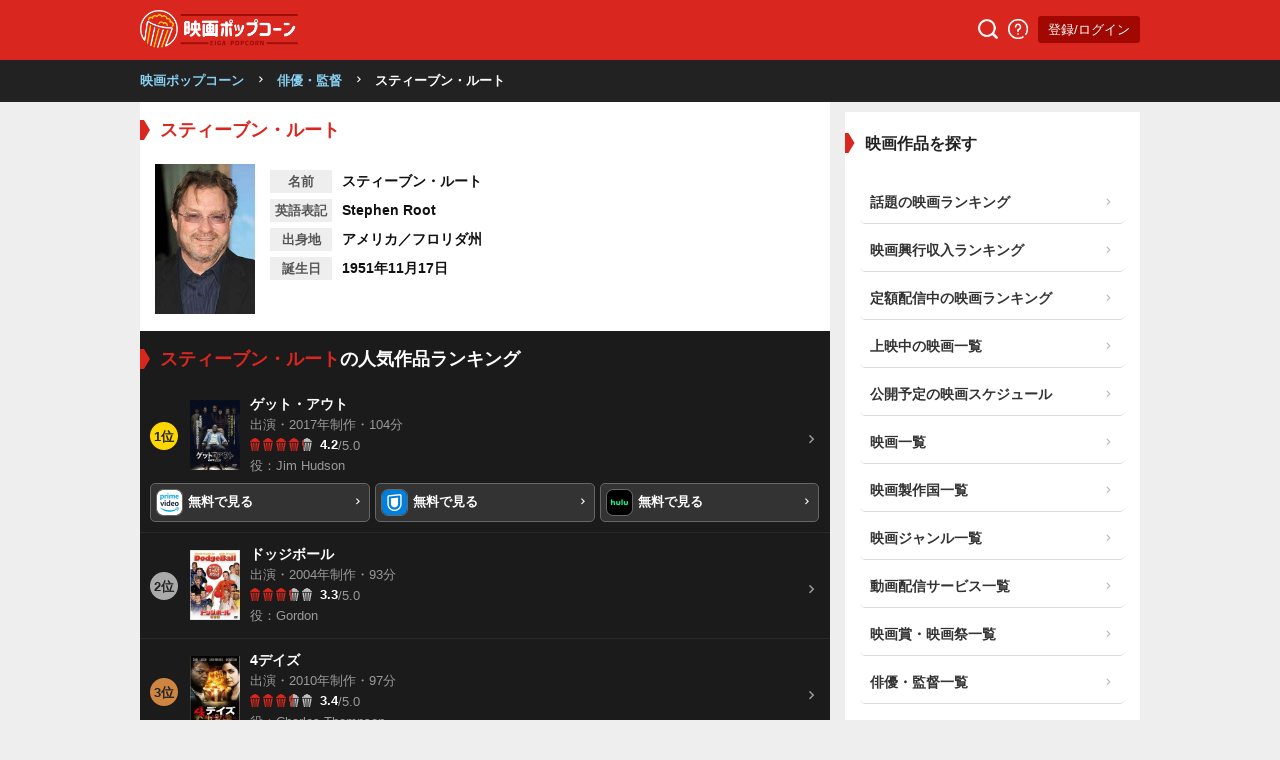

--- FILE ---
content_type: text/html; charset=UTF-8
request_url: https://eiga-pop.com/person/5146
body_size: 24221
content:

<!DOCTYPE html>
<html>
  <head>
    <meta charset="UTF-8">
    <meta name="viewport" content="width=device-width, initial-scale=1.0, maximum-scale=1.0">
    <meta name="theme-color" content="#ffccd7">
    <title>スティーブン・ルート | 映画ポップコーン</title>
    <meta name="description" content="スティーブン・ルートの新作映画や出演作品、監督作品、脚本作品、関連映画、写真、画像、動画を確認できます。関連映画が鑑賞できるAmazonプライムやNetflix等の動画配信サービスもチェック！">
    <meta name="keywords" content="スティーブン・ルート,プロフィール,監督,主演,出演,俳優,女優,映画">

    
    
    <script src="https://ajax.googleapis.com/ajax/libs/jquery/3.4.1/jquery.min.js"></script>
    <script type="text/javascript" src="https://eiga-pop.com/js/lazysizes.min.js" defer></script>
    <!-- <script src="https://kit.fontawesome.com/17e34da6fa.js" crossorigin="anonymous" defer></script> -->
    <script src="https://unpkg.com/boxicons@2.1.4/dist/boxicons.js"></script>
    <link href='https://unpkg.com/boxicons@2.1.4/css/boxicons.min.css' rel='stylesheet'>


    <link rel="preload" as="style" href="https://eiga-pop.com/style.css?v20220314-14">
    <link rel="preload" as="style" href="https://eiga-pop.com/styleArticle.css?v20220314-14">
    <link rel="stylesheet" href="https://eiga-pop.com/style.css?v1769392462"/>
    <link rel="stylesheet" href="https://eiga-pop.com/styleArticle.css?v20220314-14"/>

    
          <link rel="canonical" href="https://eiga-pop.com/person/5146" />
      <meta property="og:url" content="https://eiga-pop.com/person/5146" />
    
    <script type='text/javascript' > 
      var var__domain = "https://eiga-pop.com/"; 
      var var__isLoggedIn = "0";
    </script>

    
    <meta property="og:title" content="スティーブン・ルート | 映画ポップコーン" />
    <meta property="og:type" content="article" />
    <meta property="og:locale" content="ja_JP">
    <meta property="og:image" content="https://eiga-pop.com/files/people/5146/image_5146_w160_t5e94373518182.jpg" />
    <meta property="og:description" content="スティーブン・ルートの新作映画や出演作品、監督作品、脚本作品、関連映画、写真、画像、動画を確認できます。関連映画が鑑賞できるAmazonプライムやNetflix等の動画配信サービスもチェック！" />
    <link rel="icon" type="image/png" sizes="32x32" href="https://eiga-pop.com//images/favicon-32x32.png">
    <link rel="icon" type="image/png" sizes="96x96" href="https://eiga-pop.com//images/favicon-96x96.png">
    <link rel="icon" type="image/png" sizes="16x16" href="https://eiga-pop.com//images/favicon-16x16.png">

          <meta name="twitter:card" content="summary_large_image" />
    
    
    <meta name="twitter:site" content="@eigapopcorn" />
    <meta name="twitter:domain" content="eiga-pop.com" />
    <meta name="twitter:title" content="スティーブン・ルート | 映画ポップコーン" />
    <meta name="twitter:description" content="スティーブン・ルートの新作映画や出演作品、監督作品、脚本作品、関連映画、写真、画像、動画を確認できます。関連映画が鑑賞できるAmazonプライムやNetflix等の動画配信サービスもチェック！" />
    <meta name="twitter:image" content="https://eiga-pop.com/files/people/5146/image_5146_w160_t5e94373518182.jpg" />

    <link rel="stylesheet" href="//cdn.jsdelivr.net/npm/slick-carousel@1.8.1/slick/slick.css" defer />
    <script type="text/javascript" src="//cdn.jsdelivr.net/npm/slick-carousel@1.8.1/slick/slick.min.js" defer ></script>

    <script type="text/javascript" src="https://eiga-pop.com//js/js.js?ver=20210930-2" defer></script>

    
        <!-- AdSense -->


<script type="text/javascript">

    function downloadJsAtOnload() {
      setTimeout(function(){
           var element = document.createElement("script");
          element.setAttribute("data-ad-client", "ca-pub-8624844670354728");
          element.async = true;
          element.src = "https://pagead2.googlesyndication.com/pagead/js/adsbygoogle.js";
          document.body.appendChild(element);
      }, 3000);
       
    }

    
    if (window.addEventListener)
        window.addEventListener("load", downloadJsAtOnload, false);
    else if (window.attachEvent)
        window.attachEvent("onload", downloadJsAtOnload);
    else window.onload = downloadJsAtOnload;
</script>

<!-- <script data-ad-client="ca-pub-8624844670354728" async src="https://pagead2.googlesyndication.com/pagead/js/adsbygoogle.js"></script> -->
    

    <!-- Global site tag (gtag.js) - Google Analytics -->
  <script async src="https://www.googletagmanager.com/gtag/js?id=UA-163877762-1"></script>
  <script async>
    window.dataLayer = window.dataLayer || [];
    function gtag(){dataLayer.push(arguments);}
    gtag('js', new Date());

    gtag('config', 'UA-163877762-1');
    gtag('config', 'G-JNX9HS1NRJ');
  </script>


<meta name="author" content="映画ポップコーン">




<script type="application/ld+json">
{"@context":"https://schema.org","@graph":[{"@type":"WebSite","@id":"https://eiga-pop.com/#website","name":"映画ポップコーン","inLanguage":"ja","publisher":"https://eiga-pop.com/about"},{"@type":"Organization","@id":"https://eiga-pop.com/about","url":"https://eiga-pop.com/about","name":"映画ポップコーン","sameAs":[["https://twitter.com/eigapopcorn"]]}]}</script>


  <script type="application/ld+json">
{"@context":"http://schema.org","@type":"BreadcrumbList","@id":"https://eiga-pop.com/person/5146#breadcrumb","itemListElement":[{"@type": "ListItem","position": 1,"item":{"name": "俳優・監督","@id": "https://eiga-pop.com/person"}},{"@type": "ListItem","position": 2,"item":{"name": "スティーブン・ルート","@id": "https://eiga-pop.com/person/5146"}}]}</script>


<script type="application/ld+json">
{"@context":"http://schema.org/","@type":"Person","name":"スティーブン・ルート","url":"https://eiga-pop.com/person/5146","image":"https://eiga-pop.com/files/people/5146/image_5146_w160_t5e94373518182.jpg","description":"スティーブン・ルートの新作映画や出演作品、監督作品、脚本作品、関連映画、写真、画像、動画を確認できます。関連映画が鑑賞できるAmazonプライムやNetflix等の動画配信サービスもチェック！"}</script>


<script type="text/javascript">
  

  var youTubePlayer;

  function handleYouTubePlayerAPIReady(event, youTubeElement, i) {
    var image = new Image();
    image.src = "https://i3.ytimg.com/vi/"+ youTubeElement.dataset.embed +"/mqdefault.jpg";
    image.alt = "Click to play the video";
    image.className = 'thumbnail';
    image.loading = 'lazy';
    image.addEventListener("load", function() {
      youTubeElement.appendChild(image);
    }(i));

    youTubeElement.addEventListener("click", function() {
      youTubePlayer = new YT.Player(this.id, {
        height: '',
        width: '',
        videoId: this.dataset.embed,
        events: {
        'onReady': function (event) {
          event.target.playVideo();
        }
      }});
      this.innerHTML = "";
    });
  };

  function onYouTubePlayerAPIReady(event) {
    var youTubeLinks = document.querySelectorAll(".youtube-lazy-player");

    // Display 10 Youtube iframes at the most.
    for (var i = 0; i < Math.min(youTubeLinks.length, 10); i++) {
      handleYouTubePlayerAPIReady(event, youTubeLinks[i], i);
    }

    // Check if there are still undisplayed Youtube iframes every 0.5 seconds.
    var handleYouTubePlayerAPIReadyInterval = setInterval(function() {
      youTubeLinks = document.querySelectorAll(".youtube-lazy-player");

      // Display Youtube iframes one by one.
      var isDisplayedAll = true
      for (var i = 0; i < youTubeLinks.length; i++) {
        if (youTubeLinks[i].lastChild.nodeName !== 'IMG') {
            isDisplayedAll = false

            handleYouTubePlayerAPIReady(event, youTubeLinks[i], i);
        }
      }

      // Clear interval function if all Youtube iframes are displayed.
      if(isDisplayedAll) {
        clearInterval(handleYouTubePlayerAPIReadyInterval);
      }
    }, 500);
  }


  function loadYouTubeIFrame() {
    if (document.getElementById("youtube-iframe-api")) {
        return;
    }
    var tag = document.createElement('script');
    tag.id = "youtube-iframe-api";
    tag.src = "https://www.youtube.com/iframe_api";
    var firstScriptTag = document.getElementsByTagName('script')[0];
    firstScriptTag.parentNode.insertBefore(tag, firstScriptTag);
  }


</script>
  

  </head>
  <body class="person">

  <header>
    <div class="headerWrap">
      <div class="logo">
        <a href="https://eiga-pop.com/"><img src="https://eiga-pop.com//images/logo2.png" alt="映画ポップコーン" height="38px" width="158px"></a>
        
      </div>
      <div class="space"></div>

      <a href="https://eiga-pop.com/search" class="headerBtn"><img src="https://eiga-pop.com/images/search.png" width="20px" height="20px" alt="検索"></a>
      <a href="https://eiga-pop.com/about" class="headerBtn"><img src="https://eiga-pop.com/images/info.png" width="20px" height="20px" alt="映画ポップコーンについて"></a>
      <div>
                 <a href="https://eiga-pop.com/mypage" class="headerBtn loginBtn">登録/ログイン</a>
             </div>
      
    </div>

  </header>


  <div class='breadcrumb'><div><a href='https://eiga-pop.com/'>映画ポップコーン</a><i class='fas fa-chevron-right bx bx-chevron-right'></i><a href='https://eiga-pop.com/person'>俳優・監督</a><i class='fas fa-chevron-right bx bx-chevron-right'></i><span>スティーブン・ルート</span></div></div><div id="wrap">
<div id="main">
<div class="ad bigbanner inline">
		</div>

<section class="topSection">
	<h1 class="heading"><span>スティーブン・ルート</span></h1>
	<div class="personDetails">
				<div class="cast_image ">
			<img src="https://eiga-pop.com/files/people/5146/image_5146_w160_t5e94373518182.jpg" alt="スティーブン・ルート / Stephen Rootの画像">
		</div>
		<table class="">
						<tr>
				<th><span>名前</span></th><td>スティーブン・ルート</td>
			</tr>
			<tr>
				<th><span>英語表記</span></th><td>Stephen Root</td>
			</tr>
			
							<tr>
					<th><span>出身地</span></th><td>アメリカ／フロリダ州</td>
				</tr>
			
							<tr>
					<th><span>誕生日</span></th><td>1951年11月17日</td>
				</tr>
			
					
			
		</table>
	</div>
</section>






<section class="topSection black">
	<h2 class="heading"><span>スティーブン・ルート</span>の人気作品ランキング</h2>


		<ul class="movieList vertical small">
			<li>
									<a href="https://eiga-pop.com/movie/243">
				<div class="rankwrap">
					<span class="rank1">1位</span>
				</div>
				<div class="posterWrap">
					<img src="https://eiga-pop.com/files/poster/243/poster_243_w160_650411e2d1c5b.webp?v20251226" alt="ゲット・アウトのポスター" />
				</div>
				<div class="info">
					<p class="title">ゲット・アウト</p>
					<span class="small">
							出演・2017年制作・104分
						</span>
						<div class="flexWrap">
						
						<div>
							
    <div class="star_rating ratingAverage popcornIconRating small">

                

        <div class="popcornOuter">
                   
                      <div class="mask" style="width:%;">
               <div class="popcornWrapper selected">
                  <svg xmlns="http://www.w3.org/2000/svg" viewBox="0 0 228 299"  class="popcorn selected small">
                  <path d="M1901.24,2709.86a43.6,43.6,0,0,0-34.3-16.68c-14.77,0-24.37,7.9-26.45,8.9a43.567,43.567,0,0,0-26.24-8.9,43.048,43.048,0,0,0-26.35,9.34,42.533,42.533,0,0,0-52.71-.38c-1.76-.89-10.84-8.96-26.33-8.96a44,44,0,0,0-34.11,16.49,43.872,43.872,0,0,1,34.83-51.37,43.225,43.225,0,0,1,43.2-35.44c0.11-.14.16-0.32,0.27-0.46a43.416,43.416,0,0,1,34.85-17.4c13.02,0,25.82,5.61,34.93,17.87a43.23,43.23,0,0,1,43.38,35.44c8.65,1.58,16.61,6.32,22.97,12.65A43.064,43.064,0,0,1,1901.24,2709.86Zm-192.38.84a25.539,25.539,0,0,1,14.58,4.64l18.2,188.66h-24l-34.5-172.65A26.393,26.393,0,0,1,1708.86,2710.7Zm52.69,0a25.736,25.736,0,0,1,17.57,7.09V2904h-19.84l-17.73-183.85C1743.3,2718.87,1748.03,2710.7,1761.55,2710.7Zm73.65,10.51L1816.35,2904h-19.67V2717.8a25.922,25.922,0,0,1,17.57-7.1C1827.62,2710.7,1833.44,2719.83,1835.2,2721.21Zm31.74-10.51a25.984,25.984,0,0,1,25.7,21.4c-5.27,25.61-34.36,171.32-34.48,171.9h-24.14l19.53-189.35A25.76,25.76,0,0,1,1866.94,2710.7Z" transform="translate(-1674 -2605)"/>
                </svg>
              </div>
            </div>
          
                </div>
       
      
     
        

        <div class="popcornOuter">
                   
                      <div class="mask" style="width:%;">
               <div class="popcornWrapper selected">
                  <svg xmlns="http://www.w3.org/2000/svg" viewBox="0 0 228 299"  class="popcorn selected small">
                  <path d="M1901.24,2709.86a43.6,43.6,0,0,0-34.3-16.68c-14.77,0-24.37,7.9-26.45,8.9a43.567,43.567,0,0,0-26.24-8.9,43.048,43.048,0,0,0-26.35,9.34,42.533,42.533,0,0,0-52.71-.38c-1.76-.89-10.84-8.96-26.33-8.96a44,44,0,0,0-34.11,16.49,43.872,43.872,0,0,1,34.83-51.37,43.225,43.225,0,0,1,43.2-35.44c0.11-.14.16-0.32,0.27-0.46a43.416,43.416,0,0,1,34.85-17.4c13.02,0,25.82,5.61,34.93,17.87a43.23,43.23,0,0,1,43.38,35.44c8.65,1.58,16.61,6.32,22.97,12.65A43.064,43.064,0,0,1,1901.24,2709.86Zm-192.38.84a25.539,25.539,0,0,1,14.58,4.64l18.2,188.66h-24l-34.5-172.65A26.393,26.393,0,0,1,1708.86,2710.7Zm52.69,0a25.736,25.736,0,0,1,17.57,7.09V2904h-19.84l-17.73-183.85C1743.3,2718.87,1748.03,2710.7,1761.55,2710.7Zm73.65,10.51L1816.35,2904h-19.67V2717.8a25.922,25.922,0,0,1,17.57-7.1C1827.62,2710.7,1833.44,2719.83,1835.2,2721.21Zm31.74-10.51a25.984,25.984,0,0,1,25.7,21.4c-5.27,25.61-34.36,171.32-34.48,171.9h-24.14l19.53-189.35A25.76,25.76,0,0,1,1866.94,2710.7Z" transform="translate(-1674 -2605)"/>
                </svg>
              </div>
            </div>
          
                </div>
       
      
     
        

        <div class="popcornOuter">
                   
                      <div class="mask" style="width:%;">
               <div class="popcornWrapper selected">
                  <svg xmlns="http://www.w3.org/2000/svg" viewBox="0 0 228 299"  class="popcorn selected small">
                  <path d="M1901.24,2709.86a43.6,43.6,0,0,0-34.3-16.68c-14.77,0-24.37,7.9-26.45,8.9a43.567,43.567,0,0,0-26.24-8.9,43.048,43.048,0,0,0-26.35,9.34,42.533,42.533,0,0,0-52.71-.38c-1.76-.89-10.84-8.96-26.33-8.96a44,44,0,0,0-34.11,16.49,43.872,43.872,0,0,1,34.83-51.37,43.225,43.225,0,0,1,43.2-35.44c0.11-.14.16-0.32,0.27-0.46a43.416,43.416,0,0,1,34.85-17.4c13.02,0,25.82,5.61,34.93,17.87a43.23,43.23,0,0,1,43.38,35.44c8.65,1.58,16.61,6.32,22.97,12.65A43.064,43.064,0,0,1,1901.24,2709.86Zm-192.38.84a25.539,25.539,0,0,1,14.58,4.64l18.2,188.66h-24l-34.5-172.65A26.393,26.393,0,0,1,1708.86,2710.7Zm52.69,0a25.736,25.736,0,0,1,17.57,7.09V2904h-19.84l-17.73-183.85C1743.3,2718.87,1748.03,2710.7,1761.55,2710.7Zm73.65,10.51L1816.35,2904h-19.67V2717.8a25.922,25.922,0,0,1,17.57-7.1C1827.62,2710.7,1833.44,2719.83,1835.2,2721.21Zm31.74-10.51a25.984,25.984,0,0,1,25.7,21.4c-5.27,25.61-34.36,171.32-34.48,171.9h-24.14l19.53-189.35A25.76,25.76,0,0,1,1866.94,2710.7Z" transform="translate(-1674 -2605)"/>
                </svg>
              </div>
            </div>
          
                </div>
       
      
     
        

        <div class="popcornOuter">
                   
                      <div class="mask" style="width:%;">
               <div class="popcornWrapper selected">
                  <svg xmlns="http://www.w3.org/2000/svg" viewBox="0 0 228 299"  class="popcorn selected small">
                  <path d="M1901.24,2709.86a43.6,43.6,0,0,0-34.3-16.68c-14.77,0-24.37,7.9-26.45,8.9a43.567,43.567,0,0,0-26.24-8.9,43.048,43.048,0,0,0-26.35,9.34,42.533,42.533,0,0,0-52.71-.38c-1.76-.89-10.84-8.96-26.33-8.96a44,44,0,0,0-34.11,16.49,43.872,43.872,0,0,1,34.83-51.37,43.225,43.225,0,0,1,43.2-35.44c0.11-.14.16-0.32,0.27-0.46a43.416,43.416,0,0,1,34.85-17.4c13.02,0,25.82,5.61,34.93,17.87a43.23,43.23,0,0,1,43.38,35.44c8.65,1.58,16.61,6.32,22.97,12.65A43.064,43.064,0,0,1,1901.24,2709.86Zm-192.38.84a25.539,25.539,0,0,1,14.58,4.64l18.2,188.66h-24l-34.5-172.65A26.393,26.393,0,0,1,1708.86,2710.7Zm52.69,0a25.736,25.736,0,0,1,17.57,7.09V2904h-19.84l-17.73-183.85C1743.3,2718.87,1748.03,2710.7,1761.55,2710.7Zm73.65,10.51L1816.35,2904h-19.67V2717.8a25.922,25.922,0,0,1,17.57-7.1C1827.62,2710.7,1833.44,2719.83,1835.2,2721.21Zm31.74-10.51a25.984,25.984,0,0,1,25.7,21.4c-5.27,25.61-34.36,171.32-34.48,171.9h-24.14l19.53-189.35A25.76,25.76,0,0,1,1866.94,2710.7Z" transform="translate(-1674 -2605)"/>
                </svg>
              </div>
            </div>
          
                </div>
       
      
     
        

        <div class="popcornOuter">
                        <div class="popcornWrapper">
                <svg xmlns="http://www.w3.org/2000/svg" viewBox="0 0 228 299"  class="popcorn small">
                <path d="M1901.24,2709.86a43.6,43.6,0,0,0-34.3-16.68c-14.77,0-24.37,7.9-26.45,8.9a43.567,43.567,0,0,0-26.24-8.9,43.048,43.048,0,0,0-26.35,9.34,42.533,42.533,0,0,0-52.71-.38c-1.76-.89-10.84-8.96-26.33-8.96a44,44,0,0,0-34.11,16.49,43.872,43.872,0,0,1,34.83-51.37,43.225,43.225,0,0,1,43.2-35.44c0.11-.14.16-0.32,0.27-0.46a43.416,43.416,0,0,1,34.85-17.4c13.02,0,25.82,5.61,34.93,17.87a43.23,43.23,0,0,1,43.38,35.44c8.65,1.58,16.61,6.32,22.97,12.65A43.064,43.064,0,0,1,1901.24,2709.86Zm-192.38.84a25.539,25.539,0,0,1,14.58,4.64l18.2,188.66h-24l-34.5-172.65A26.393,26.393,0,0,1,1708.86,2710.7Zm52.69,0a25.736,25.736,0,0,1,17.57,7.09V2904h-19.84l-17.73-183.85C1743.3,2718.87,1748.03,2710.7,1761.55,2710.7Zm73.65,10.51L1816.35,2904h-19.67V2717.8a25.922,25.922,0,0,1,17.57-7.1C1827.62,2710.7,1833.44,2719.83,1835.2,2721.21Zm31.74-10.51a25.984,25.984,0,0,1,25.7,21.4c-5.27,25.61-34.36,171.32-34.48,171.9h-24.14l19.53-189.35A25.76,25.76,0,0,1,1866.94,2710.7Z" transform="translate(-1674 -2605)"/>
              </svg>
            </div>
                   
                      <div class="mask" style="width:20%;">
               <div class="popcornWrapper selected">
                  <svg xmlns="http://www.w3.org/2000/svg" viewBox="0 0 228 299"  class="popcorn selected small">
                  <path d="M1901.24,2709.86a43.6,43.6,0,0,0-34.3-16.68c-14.77,0-24.37,7.9-26.45,8.9a43.567,43.567,0,0,0-26.24-8.9,43.048,43.048,0,0,0-26.35,9.34,42.533,42.533,0,0,0-52.71-.38c-1.76-.89-10.84-8.96-26.33-8.96a44,44,0,0,0-34.11,16.49,43.872,43.872,0,0,1,34.83-51.37,43.225,43.225,0,0,1,43.2-35.44c0.11-.14.16-0.32,0.27-0.46a43.416,43.416,0,0,1,34.85-17.4c13.02,0,25.82,5.61,34.93,17.87a43.23,43.23,0,0,1,43.38,35.44c8.65,1.58,16.61,6.32,22.97,12.65A43.064,43.064,0,0,1,1901.24,2709.86Zm-192.38.84a25.539,25.539,0,0,1,14.58,4.64l18.2,188.66h-24l-34.5-172.65A26.393,26.393,0,0,1,1708.86,2710.7Zm52.69,0a25.736,25.736,0,0,1,17.57,7.09V2904h-19.84l-17.73-183.85C1743.3,2718.87,1748.03,2710.7,1761.55,2710.7Zm73.65,10.51L1816.35,2904h-19.67V2717.8a25.922,25.922,0,0,1,17.57-7.1C1827.62,2710.7,1833.44,2719.83,1835.2,2721.21Zm31.74-10.51a25.984,25.984,0,0,1,25.7,21.4c-5.27,25.61-34.36,171.32-34.48,171.9h-24.14l19.53-189.35A25.76,25.76,0,0,1,1866.94,2710.7Z" transform="translate(-1674 -2605)"/>
                </svg>
              </div>
            </div>
          
                </div>
       
      
     
                <span class="rating">
          4.2<small>/5.0</small>
        </span>
    

    
      
    </div>

  						</div>
					</div>
											<span class="small">役：Jim Hudson</span>
										
					
					
				
				</div>
				<div class="arrow">
					<i class="fas fa-chevron-right bx bx-chevron-right"></i>
				</div>
				
			</a>

			
						<div class="streamingLinks">
																	<!-- <li> -->
										<!-- <b>定額見放題</b> -->

										<!-- <ul> -->
																					<a href="https://www.amazon.co.jp/dp/B0791WXKC6?tag=eigapop-22" target="_blank" class="provider6" rel="nofollow">
													<span><img class="icon" src="https://eiga-pop.com/images/stream_icon_6.png" alt="Amazonプライム" width="30">無料で見る
																										</span>
													<span class="chevron"><i class="fas fa-chevron-right bx bx-chevron-right"></i></span>
													<!-- <div class="icon"><img src="https://eiga-pop.com/images/stream_icon_6.png" alt="Amazonプライム" ></div> -->
													<!-- <div class="price name">Amazonプライム</div> -->

													
													
												</a>

																				
																					<a href="https://t.afi-b.com/visit.php?guid=ON&a=W6892w-a2323825_w&p=0776055S" target="_blank" class="provider4" rel="nofollow">
													<span><img class="icon" src="https://eiga-pop.com/images/stream_icon_4.png" alt="U-NEXT" width="30">無料で見る
																													<img src="https://t.afi-b.com/lead/W6892w/0776055S/a2323825_w" width="1" height="1" style="border:none;" alt="afb" />
																										</span>
													<span class="chevron"><i class="fas fa-chevron-right bx bx-chevron-right"></i></span>
													<!-- <div class="icon"><img src="https://eiga-pop.com/images/stream_icon_4.png" alt="U-NEXT" ></div> -->
													<!-- <div class="price name">U-NEXT</div> -->

													
													
												</a>

																				
																					<a href="https://t.afi-b.com/visit.php?a=G8792C-O2898732_H&p=0776055S" target="_blank" class="provider2" rel="nofollow">
													<span><img class="icon" src="https://eiga-pop.com/images/stream_icon_2.png" alt="hulu" width="30">無料で見る
																													<img src="https://t.afi-b.com/lead/G8792C/0776055S/O2898732_H" width="1" height="1" style="border:none;" alt="afb" />
																										</span>
													<span class="chevron"><i class="fas fa-chevron-right bx bx-chevron-right"></i></span>
													<!-- <div class="icon"><img src="https://eiga-pop.com/images/stream_icon_2.png" alt="hulu" ></div> -->
													<!-- <div class="price name">hulu</div> -->

													
													
												</a>

																				
																			<!-- </ul> -->
									<!-- </li> -->
								
						</div>

								
		</li>
			<li>
									<a href="https://eiga-pop.com/movie/10380">
				<div class="rankwrap">
					<span class="rank2">2位</span>
				</div>
				<div class="posterWrap">
					<img src="https://eiga-pop.com/files/poster/10380/poster_10380_w160_6508e8d181933.webp?v20251227" alt="ドッジボールのポスター" />
				</div>
				<div class="info">
					<p class="title">ドッジボール</p>
					<span class="small">
							出演・2004年制作・93分
						</span>
						<div class="flexWrap">
						
						<div>
							
    <div class="star_rating ratingAverage popcornIconRating small">

                

        <div class="popcornOuter">
                   
                      <div class="mask" style="width:%;">
               <div class="popcornWrapper selected">
                  <svg xmlns="http://www.w3.org/2000/svg" viewBox="0 0 228 299"  class="popcorn selected small">
                  <path d="M1901.24,2709.86a43.6,43.6,0,0,0-34.3-16.68c-14.77,0-24.37,7.9-26.45,8.9a43.567,43.567,0,0,0-26.24-8.9,43.048,43.048,0,0,0-26.35,9.34,42.533,42.533,0,0,0-52.71-.38c-1.76-.89-10.84-8.96-26.33-8.96a44,44,0,0,0-34.11,16.49,43.872,43.872,0,0,1,34.83-51.37,43.225,43.225,0,0,1,43.2-35.44c0.11-.14.16-0.32,0.27-0.46a43.416,43.416,0,0,1,34.85-17.4c13.02,0,25.82,5.61,34.93,17.87a43.23,43.23,0,0,1,43.38,35.44c8.65,1.58,16.61,6.32,22.97,12.65A43.064,43.064,0,0,1,1901.24,2709.86Zm-192.38.84a25.539,25.539,0,0,1,14.58,4.64l18.2,188.66h-24l-34.5-172.65A26.393,26.393,0,0,1,1708.86,2710.7Zm52.69,0a25.736,25.736,0,0,1,17.57,7.09V2904h-19.84l-17.73-183.85C1743.3,2718.87,1748.03,2710.7,1761.55,2710.7Zm73.65,10.51L1816.35,2904h-19.67V2717.8a25.922,25.922,0,0,1,17.57-7.1C1827.62,2710.7,1833.44,2719.83,1835.2,2721.21Zm31.74-10.51a25.984,25.984,0,0,1,25.7,21.4c-5.27,25.61-34.36,171.32-34.48,171.9h-24.14l19.53-189.35A25.76,25.76,0,0,1,1866.94,2710.7Z" transform="translate(-1674 -2605)"/>
                </svg>
              </div>
            </div>
          
                </div>
       
      
     
        

        <div class="popcornOuter">
                   
                      <div class="mask" style="width:%;">
               <div class="popcornWrapper selected">
                  <svg xmlns="http://www.w3.org/2000/svg" viewBox="0 0 228 299"  class="popcorn selected small">
                  <path d="M1901.24,2709.86a43.6,43.6,0,0,0-34.3-16.68c-14.77,0-24.37,7.9-26.45,8.9a43.567,43.567,0,0,0-26.24-8.9,43.048,43.048,0,0,0-26.35,9.34,42.533,42.533,0,0,0-52.71-.38c-1.76-.89-10.84-8.96-26.33-8.96a44,44,0,0,0-34.11,16.49,43.872,43.872,0,0,1,34.83-51.37,43.225,43.225,0,0,1,43.2-35.44c0.11-.14.16-0.32,0.27-0.46a43.416,43.416,0,0,1,34.85-17.4c13.02,0,25.82,5.61,34.93,17.87a43.23,43.23,0,0,1,43.38,35.44c8.65,1.58,16.61,6.32,22.97,12.65A43.064,43.064,0,0,1,1901.24,2709.86Zm-192.38.84a25.539,25.539,0,0,1,14.58,4.64l18.2,188.66h-24l-34.5-172.65A26.393,26.393,0,0,1,1708.86,2710.7Zm52.69,0a25.736,25.736,0,0,1,17.57,7.09V2904h-19.84l-17.73-183.85C1743.3,2718.87,1748.03,2710.7,1761.55,2710.7Zm73.65,10.51L1816.35,2904h-19.67V2717.8a25.922,25.922,0,0,1,17.57-7.1C1827.62,2710.7,1833.44,2719.83,1835.2,2721.21Zm31.74-10.51a25.984,25.984,0,0,1,25.7,21.4c-5.27,25.61-34.36,171.32-34.48,171.9h-24.14l19.53-189.35A25.76,25.76,0,0,1,1866.94,2710.7Z" transform="translate(-1674 -2605)"/>
                </svg>
              </div>
            </div>
          
                </div>
       
      
     
        

        <div class="popcornOuter">
                   
                      <div class="mask" style="width:%;">
               <div class="popcornWrapper selected">
                  <svg xmlns="http://www.w3.org/2000/svg" viewBox="0 0 228 299"  class="popcorn selected small">
                  <path d="M1901.24,2709.86a43.6,43.6,0,0,0-34.3-16.68c-14.77,0-24.37,7.9-26.45,8.9a43.567,43.567,0,0,0-26.24-8.9,43.048,43.048,0,0,0-26.35,9.34,42.533,42.533,0,0,0-52.71-.38c-1.76-.89-10.84-8.96-26.33-8.96a44,44,0,0,0-34.11,16.49,43.872,43.872,0,0,1,34.83-51.37,43.225,43.225,0,0,1,43.2-35.44c0.11-.14.16-0.32,0.27-0.46a43.416,43.416,0,0,1,34.85-17.4c13.02,0,25.82,5.61,34.93,17.87a43.23,43.23,0,0,1,43.38,35.44c8.65,1.58,16.61,6.32,22.97,12.65A43.064,43.064,0,0,1,1901.24,2709.86Zm-192.38.84a25.539,25.539,0,0,1,14.58,4.64l18.2,188.66h-24l-34.5-172.65A26.393,26.393,0,0,1,1708.86,2710.7Zm52.69,0a25.736,25.736,0,0,1,17.57,7.09V2904h-19.84l-17.73-183.85C1743.3,2718.87,1748.03,2710.7,1761.55,2710.7Zm73.65,10.51L1816.35,2904h-19.67V2717.8a25.922,25.922,0,0,1,17.57-7.1C1827.62,2710.7,1833.44,2719.83,1835.2,2721.21Zm31.74-10.51a25.984,25.984,0,0,1,25.7,21.4c-5.27,25.61-34.36,171.32-34.48,171.9h-24.14l19.53-189.35A25.76,25.76,0,0,1,1866.94,2710.7Z" transform="translate(-1674 -2605)"/>
                </svg>
              </div>
            </div>
          
                </div>
       
      
     
        

        <div class="popcornOuter">
                        <div class="popcornWrapper">
                <svg xmlns="http://www.w3.org/2000/svg" viewBox="0 0 228 299"  class="popcorn small">
                <path d="M1901.24,2709.86a43.6,43.6,0,0,0-34.3-16.68c-14.77,0-24.37,7.9-26.45,8.9a43.567,43.567,0,0,0-26.24-8.9,43.048,43.048,0,0,0-26.35,9.34,42.533,42.533,0,0,0-52.71-.38c-1.76-.89-10.84-8.96-26.33-8.96a44,44,0,0,0-34.11,16.49,43.872,43.872,0,0,1,34.83-51.37,43.225,43.225,0,0,1,43.2-35.44c0.11-.14.16-0.32,0.27-0.46a43.416,43.416,0,0,1,34.85-17.4c13.02,0,25.82,5.61,34.93,17.87a43.23,43.23,0,0,1,43.38,35.44c8.65,1.58,16.61,6.32,22.97,12.65A43.064,43.064,0,0,1,1901.24,2709.86Zm-192.38.84a25.539,25.539,0,0,1,14.58,4.64l18.2,188.66h-24l-34.5-172.65A26.393,26.393,0,0,1,1708.86,2710.7Zm52.69,0a25.736,25.736,0,0,1,17.57,7.09V2904h-19.84l-17.73-183.85C1743.3,2718.87,1748.03,2710.7,1761.55,2710.7Zm73.65,10.51L1816.35,2904h-19.67V2717.8a25.922,25.922,0,0,1,17.57-7.1C1827.62,2710.7,1833.44,2719.83,1835.2,2721.21Zm31.74-10.51a25.984,25.984,0,0,1,25.7,21.4c-5.27,25.61-34.36,171.32-34.48,171.9h-24.14l19.53-189.35A25.76,25.76,0,0,1,1866.94,2710.7Z" transform="translate(-1674 -2605)"/>
              </svg>
            </div>
                   
                      <div class="mask" style="width:30%;">
               <div class="popcornWrapper selected">
                  <svg xmlns="http://www.w3.org/2000/svg" viewBox="0 0 228 299"  class="popcorn selected small">
                  <path d="M1901.24,2709.86a43.6,43.6,0,0,0-34.3-16.68c-14.77,0-24.37,7.9-26.45,8.9a43.567,43.567,0,0,0-26.24-8.9,43.048,43.048,0,0,0-26.35,9.34,42.533,42.533,0,0,0-52.71-.38c-1.76-.89-10.84-8.96-26.33-8.96a44,44,0,0,0-34.11,16.49,43.872,43.872,0,0,1,34.83-51.37,43.225,43.225,0,0,1,43.2-35.44c0.11-.14.16-0.32,0.27-0.46a43.416,43.416,0,0,1,34.85-17.4c13.02,0,25.82,5.61,34.93,17.87a43.23,43.23,0,0,1,43.38,35.44c8.65,1.58,16.61,6.32,22.97,12.65A43.064,43.064,0,0,1,1901.24,2709.86Zm-192.38.84a25.539,25.539,0,0,1,14.58,4.64l18.2,188.66h-24l-34.5-172.65A26.393,26.393,0,0,1,1708.86,2710.7Zm52.69,0a25.736,25.736,0,0,1,17.57,7.09V2904h-19.84l-17.73-183.85C1743.3,2718.87,1748.03,2710.7,1761.55,2710.7Zm73.65,10.51L1816.35,2904h-19.67V2717.8a25.922,25.922,0,0,1,17.57-7.1C1827.62,2710.7,1833.44,2719.83,1835.2,2721.21Zm31.74-10.51a25.984,25.984,0,0,1,25.7,21.4c-5.27,25.61-34.36,171.32-34.48,171.9h-24.14l19.53-189.35A25.76,25.76,0,0,1,1866.94,2710.7Z" transform="translate(-1674 -2605)"/>
                </svg>
              </div>
            </div>
          
                </div>
       
      
     
        

        <div class="popcornOuter">
                        <div class="popcornWrapper">
                <svg xmlns="http://www.w3.org/2000/svg" viewBox="0 0 228 299"  class="popcorn small">
                <path d="M1901.24,2709.86a43.6,43.6,0,0,0-34.3-16.68c-14.77,0-24.37,7.9-26.45,8.9a43.567,43.567,0,0,0-26.24-8.9,43.048,43.048,0,0,0-26.35,9.34,42.533,42.533,0,0,0-52.71-.38c-1.76-.89-10.84-8.96-26.33-8.96a44,44,0,0,0-34.11,16.49,43.872,43.872,0,0,1,34.83-51.37,43.225,43.225,0,0,1,43.2-35.44c0.11-.14.16-0.32,0.27-0.46a43.416,43.416,0,0,1,34.85-17.4c13.02,0,25.82,5.61,34.93,17.87a43.23,43.23,0,0,1,43.38,35.44c8.65,1.58,16.61,6.32,22.97,12.65A43.064,43.064,0,0,1,1901.24,2709.86Zm-192.38.84a25.539,25.539,0,0,1,14.58,4.64l18.2,188.66h-24l-34.5-172.65A26.393,26.393,0,0,1,1708.86,2710.7Zm52.69,0a25.736,25.736,0,0,1,17.57,7.09V2904h-19.84l-17.73-183.85C1743.3,2718.87,1748.03,2710.7,1761.55,2710.7Zm73.65,10.51L1816.35,2904h-19.67V2717.8a25.922,25.922,0,0,1,17.57-7.1C1827.62,2710.7,1833.44,2719.83,1835.2,2721.21Zm31.74-10.51a25.984,25.984,0,0,1,25.7,21.4c-5.27,25.61-34.36,171.32-34.48,171.9h-24.14l19.53-189.35A25.76,25.76,0,0,1,1866.94,2710.7Z" transform="translate(-1674 -2605)"/>
              </svg>
            </div>
                   
                  </div>
       
      
     
                <span class="rating">
          3.3<small>/5.0</small>
        </span>
    

    
      
    </div>

  						</div>
					</div>
											<span class="small">役：Gordon</span>
										
					
					
				
				</div>
				<div class="arrow">
					<i class="fas fa-chevron-right bx bx-chevron-right"></i>
				</div>
				
			</a>

						
		</li>
			<li>
									<a href="https://eiga-pop.com/movie/11847">
				<div class="rankwrap">
					<span class="rank3">3位</span>
				</div>
				<div class="posterWrap">
					<img src="https://eiga-pop.com/files/poster/11847/poster_11847_w160_6508610c2e62a.webp?v20251227" alt="4デイズのポスター" />
				</div>
				<div class="info">
					<p class="title">4デイズ</p>
					<span class="small">
							出演・2010年制作・97分
						</span>
						<div class="flexWrap">
						
						<div>
							
    <div class="star_rating ratingAverage popcornIconRating small">

                

        <div class="popcornOuter">
                   
                      <div class="mask" style="width:%;">
               <div class="popcornWrapper selected">
                  <svg xmlns="http://www.w3.org/2000/svg" viewBox="0 0 228 299"  class="popcorn selected small">
                  <path d="M1901.24,2709.86a43.6,43.6,0,0,0-34.3-16.68c-14.77,0-24.37,7.9-26.45,8.9a43.567,43.567,0,0,0-26.24-8.9,43.048,43.048,0,0,0-26.35,9.34,42.533,42.533,0,0,0-52.71-.38c-1.76-.89-10.84-8.96-26.33-8.96a44,44,0,0,0-34.11,16.49,43.872,43.872,0,0,1,34.83-51.37,43.225,43.225,0,0,1,43.2-35.44c0.11-.14.16-0.32,0.27-0.46a43.416,43.416,0,0,1,34.85-17.4c13.02,0,25.82,5.61,34.93,17.87a43.23,43.23,0,0,1,43.38,35.44c8.65,1.58,16.61,6.32,22.97,12.65A43.064,43.064,0,0,1,1901.24,2709.86Zm-192.38.84a25.539,25.539,0,0,1,14.58,4.64l18.2,188.66h-24l-34.5-172.65A26.393,26.393,0,0,1,1708.86,2710.7Zm52.69,0a25.736,25.736,0,0,1,17.57,7.09V2904h-19.84l-17.73-183.85C1743.3,2718.87,1748.03,2710.7,1761.55,2710.7Zm73.65,10.51L1816.35,2904h-19.67V2717.8a25.922,25.922,0,0,1,17.57-7.1C1827.62,2710.7,1833.44,2719.83,1835.2,2721.21Zm31.74-10.51a25.984,25.984,0,0,1,25.7,21.4c-5.27,25.61-34.36,171.32-34.48,171.9h-24.14l19.53-189.35A25.76,25.76,0,0,1,1866.94,2710.7Z" transform="translate(-1674 -2605)"/>
                </svg>
              </div>
            </div>
          
                </div>
       
      
     
        

        <div class="popcornOuter">
                   
                      <div class="mask" style="width:%;">
               <div class="popcornWrapper selected">
                  <svg xmlns="http://www.w3.org/2000/svg" viewBox="0 0 228 299"  class="popcorn selected small">
                  <path d="M1901.24,2709.86a43.6,43.6,0,0,0-34.3-16.68c-14.77,0-24.37,7.9-26.45,8.9a43.567,43.567,0,0,0-26.24-8.9,43.048,43.048,0,0,0-26.35,9.34,42.533,42.533,0,0,0-52.71-.38c-1.76-.89-10.84-8.96-26.33-8.96a44,44,0,0,0-34.11,16.49,43.872,43.872,0,0,1,34.83-51.37,43.225,43.225,0,0,1,43.2-35.44c0.11-.14.16-0.32,0.27-0.46a43.416,43.416,0,0,1,34.85-17.4c13.02,0,25.82,5.61,34.93,17.87a43.23,43.23,0,0,1,43.38,35.44c8.65,1.58,16.61,6.32,22.97,12.65A43.064,43.064,0,0,1,1901.24,2709.86Zm-192.38.84a25.539,25.539,0,0,1,14.58,4.64l18.2,188.66h-24l-34.5-172.65A26.393,26.393,0,0,1,1708.86,2710.7Zm52.69,0a25.736,25.736,0,0,1,17.57,7.09V2904h-19.84l-17.73-183.85C1743.3,2718.87,1748.03,2710.7,1761.55,2710.7Zm73.65,10.51L1816.35,2904h-19.67V2717.8a25.922,25.922,0,0,1,17.57-7.1C1827.62,2710.7,1833.44,2719.83,1835.2,2721.21Zm31.74-10.51a25.984,25.984,0,0,1,25.7,21.4c-5.27,25.61-34.36,171.32-34.48,171.9h-24.14l19.53-189.35A25.76,25.76,0,0,1,1866.94,2710.7Z" transform="translate(-1674 -2605)"/>
                </svg>
              </div>
            </div>
          
                </div>
       
      
     
        

        <div class="popcornOuter">
                   
                      <div class="mask" style="width:%;">
               <div class="popcornWrapper selected">
                  <svg xmlns="http://www.w3.org/2000/svg" viewBox="0 0 228 299"  class="popcorn selected small">
                  <path d="M1901.24,2709.86a43.6,43.6,0,0,0-34.3-16.68c-14.77,0-24.37,7.9-26.45,8.9a43.567,43.567,0,0,0-26.24-8.9,43.048,43.048,0,0,0-26.35,9.34,42.533,42.533,0,0,0-52.71-.38c-1.76-.89-10.84-8.96-26.33-8.96a44,44,0,0,0-34.11,16.49,43.872,43.872,0,0,1,34.83-51.37,43.225,43.225,0,0,1,43.2-35.44c0.11-.14.16-0.32,0.27-0.46a43.416,43.416,0,0,1,34.85-17.4c13.02,0,25.82,5.61,34.93,17.87a43.23,43.23,0,0,1,43.38,35.44c8.65,1.58,16.61,6.32,22.97,12.65A43.064,43.064,0,0,1,1901.24,2709.86Zm-192.38.84a25.539,25.539,0,0,1,14.58,4.64l18.2,188.66h-24l-34.5-172.65A26.393,26.393,0,0,1,1708.86,2710.7Zm52.69,0a25.736,25.736,0,0,1,17.57,7.09V2904h-19.84l-17.73-183.85C1743.3,2718.87,1748.03,2710.7,1761.55,2710.7Zm73.65,10.51L1816.35,2904h-19.67V2717.8a25.922,25.922,0,0,1,17.57-7.1C1827.62,2710.7,1833.44,2719.83,1835.2,2721.21Zm31.74-10.51a25.984,25.984,0,0,1,25.7,21.4c-5.27,25.61-34.36,171.32-34.48,171.9h-24.14l19.53-189.35A25.76,25.76,0,0,1,1866.94,2710.7Z" transform="translate(-1674 -2605)"/>
                </svg>
              </div>
            </div>
          
                </div>
       
      
     
        

        <div class="popcornOuter">
                        <div class="popcornWrapper">
                <svg xmlns="http://www.w3.org/2000/svg" viewBox="0 0 228 299"  class="popcorn small">
                <path d="M1901.24,2709.86a43.6,43.6,0,0,0-34.3-16.68c-14.77,0-24.37,7.9-26.45,8.9a43.567,43.567,0,0,0-26.24-8.9,43.048,43.048,0,0,0-26.35,9.34,42.533,42.533,0,0,0-52.71-.38c-1.76-.89-10.84-8.96-26.33-8.96a44,44,0,0,0-34.11,16.49,43.872,43.872,0,0,1,34.83-51.37,43.225,43.225,0,0,1,43.2-35.44c0.11-.14.16-0.32,0.27-0.46a43.416,43.416,0,0,1,34.85-17.4c13.02,0,25.82,5.61,34.93,17.87a43.23,43.23,0,0,1,43.38,35.44c8.65,1.58,16.61,6.32,22.97,12.65A43.064,43.064,0,0,1,1901.24,2709.86Zm-192.38.84a25.539,25.539,0,0,1,14.58,4.64l18.2,188.66h-24l-34.5-172.65A26.393,26.393,0,0,1,1708.86,2710.7Zm52.69,0a25.736,25.736,0,0,1,17.57,7.09V2904h-19.84l-17.73-183.85C1743.3,2718.87,1748.03,2710.7,1761.55,2710.7Zm73.65,10.51L1816.35,2904h-19.67V2717.8a25.922,25.922,0,0,1,17.57-7.1C1827.62,2710.7,1833.44,2719.83,1835.2,2721.21Zm31.74-10.51a25.984,25.984,0,0,1,25.7,21.4c-5.27,25.61-34.36,171.32-34.48,171.9h-24.14l19.53-189.35A25.76,25.76,0,0,1,1866.94,2710.7Z" transform="translate(-1674 -2605)"/>
              </svg>
            </div>
                   
                      <div class="mask" style="width:40%;">
               <div class="popcornWrapper selected">
                  <svg xmlns="http://www.w3.org/2000/svg" viewBox="0 0 228 299"  class="popcorn selected small">
                  <path d="M1901.24,2709.86a43.6,43.6,0,0,0-34.3-16.68c-14.77,0-24.37,7.9-26.45,8.9a43.567,43.567,0,0,0-26.24-8.9,43.048,43.048,0,0,0-26.35,9.34,42.533,42.533,0,0,0-52.71-.38c-1.76-.89-10.84-8.96-26.33-8.96a44,44,0,0,0-34.11,16.49,43.872,43.872,0,0,1,34.83-51.37,43.225,43.225,0,0,1,43.2-35.44c0.11-.14.16-0.32,0.27-0.46a43.416,43.416,0,0,1,34.85-17.4c13.02,0,25.82,5.61,34.93,17.87a43.23,43.23,0,0,1,43.38,35.44c8.65,1.58,16.61,6.32,22.97,12.65A43.064,43.064,0,0,1,1901.24,2709.86Zm-192.38.84a25.539,25.539,0,0,1,14.58,4.64l18.2,188.66h-24l-34.5-172.65A26.393,26.393,0,0,1,1708.86,2710.7Zm52.69,0a25.736,25.736,0,0,1,17.57,7.09V2904h-19.84l-17.73-183.85C1743.3,2718.87,1748.03,2710.7,1761.55,2710.7Zm73.65,10.51L1816.35,2904h-19.67V2717.8a25.922,25.922,0,0,1,17.57-7.1C1827.62,2710.7,1833.44,2719.83,1835.2,2721.21Zm31.74-10.51a25.984,25.984,0,0,1,25.7,21.4c-5.27,25.61-34.36,171.32-34.48,171.9h-24.14l19.53-189.35A25.76,25.76,0,0,1,1866.94,2710.7Z" transform="translate(-1674 -2605)"/>
                </svg>
              </div>
            </div>
          
                </div>
       
      
     
        

        <div class="popcornOuter">
                        <div class="popcornWrapper">
                <svg xmlns="http://www.w3.org/2000/svg" viewBox="0 0 228 299"  class="popcorn small">
                <path d="M1901.24,2709.86a43.6,43.6,0,0,0-34.3-16.68c-14.77,0-24.37,7.9-26.45,8.9a43.567,43.567,0,0,0-26.24-8.9,43.048,43.048,0,0,0-26.35,9.34,42.533,42.533,0,0,0-52.71-.38c-1.76-.89-10.84-8.96-26.33-8.96a44,44,0,0,0-34.11,16.49,43.872,43.872,0,0,1,34.83-51.37,43.225,43.225,0,0,1,43.2-35.44c0.11-.14.16-0.32,0.27-0.46a43.416,43.416,0,0,1,34.85-17.4c13.02,0,25.82,5.61,34.93,17.87a43.23,43.23,0,0,1,43.38,35.44c8.65,1.58,16.61,6.32,22.97,12.65A43.064,43.064,0,0,1,1901.24,2709.86Zm-192.38.84a25.539,25.539,0,0,1,14.58,4.64l18.2,188.66h-24l-34.5-172.65A26.393,26.393,0,0,1,1708.86,2710.7Zm52.69,0a25.736,25.736,0,0,1,17.57,7.09V2904h-19.84l-17.73-183.85C1743.3,2718.87,1748.03,2710.7,1761.55,2710.7Zm73.65,10.51L1816.35,2904h-19.67V2717.8a25.922,25.922,0,0,1,17.57-7.1C1827.62,2710.7,1833.44,2719.83,1835.2,2721.21Zm31.74-10.51a25.984,25.984,0,0,1,25.7,21.4c-5.27,25.61-34.36,171.32-34.48,171.9h-24.14l19.53-189.35A25.76,25.76,0,0,1,1866.94,2710.7Z" transform="translate(-1674 -2605)"/>
              </svg>
            </div>
                   
                  </div>
       
      
     
                <span class="rating">
          3.4<small>/5.0</small>
        </span>
    

    
      
    </div>

  						</div>
					</div>
											<span class="small">役：Charles Thompson</span>
										
					
					
				
				</div>
				<div class="arrow">
					<i class="fas fa-chevron-right bx bx-chevron-right"></i>
				</div>
				
			</a>

			
						<div class="streamingLinks">
																	<!-- <li> -->
										<!-- <b>定額見放題</b> -->

										<!-- <ul> -->
																					<a href="https://t.afi-b.com/visit.php?a=W6892w-a2994413_3&p=0776055S" target="_blank" class="provider4" rel="nofollow">
													<span><img class="icon" src="https://eiga-pop.com/images/stream_icon_4.png" alt="U-NEXT" width="30">無料で見る
																													<img src="https://t.afi-b.com/lead/W6892w/0776055S/a2994413_3" width="1" height="1" style="border:none;" alt="afb" />
																										</span>
													<span class="chevron"><i class="fas fa-chevron-right bx bx-chevron-right"></i></span>
													<!-- <div class="icon"><img src="https://eiga-pop.com/images/stream_icon_4.png" alt="U-NEXT" ></div> -->
													<!-- <div class="price name">U-NEXT</div> -->

													
													
												</a>

																				
																			<!-- </ul> -->
									<!-- </li> -->
								
						</div>

								
		</li>
			<li>
									<a href="https://eiga-pop.com/movie/10541">
				<div class="rankwrap">
					<span class="rank4">4位</span>
				</div>
				<div class="posterWrap">
					<img src="https://eiga-pop.com/files/poster/10541/poster_10541_w160_6506a1dca1012.webp?v20251227" alt="ウェディング・フィーバー ゲスな男女のハワイ旅行のポスター" />
				</div>
				<div class="info">
					<p class="title">ウェディング・フィーバー ゲスな男女のハワイ旅行</p>
					<span class="small">
							出演・2016年制作・99分
						</span>
						<div class="flexWrap">
						
						<div>
							
    <div class="star_rating ratingAverage popcornIconRating small">

                

        <div class="popcornOuter">
                   
                      <div class="mask" style="width:%;">
               <div class="popcornWrapper selected">
                  <svg xmlns="http://www.w3.org/2000/svg" viewBox="0 0 228 299"  class="popcorn selected small">
                  <path d="M1901.24,2709.86a43.6,43.6,0,0,0-34.3-16.68c-14.77,0-24.37,7.9-26.45,8.9a43.567,43.567,0,0,0-26.24-8.9,43.048,43.048,0,0,0-26.35,9.34,42.533,42.533,0,0,0-52.71-.38c-1.76-.89-10.84-8.96-26.33-8.96a44,44,0,0,0-34.11,16.49,43.872,43.872,0,0,1,34.83-51.37,43.225,43.225,0,0,1,43.2-35.44c0.11-.14.16-0.32,0.27-0.46a43.416,43.416,0,0,1,34.85-17.4c13.02,0,25.82,5.61,34.93,17.87a43.23,43.23,0,0,1,43.38,35.44c8.65,1.58,16.61,6.32,22.97,12.65A43.064,43.064,0,0,1,1901.24,2709.86Zm-192.38.84a25.539,25.539,0,0,1,14.58,4.64l18.2,188.66h-24l-34.5-172.65A26.393,26.393,0,0,1,1708.86,2710.7Zm52.69,0a25.736,25.736,0,0,1,17.57,7.09V2904h-19.84l-17.73-183.85C1743.3,2718.87,1748.03,2710.7,1761.55,2710.7Zm73.65,10.51L1816.35,2904h-19.67V2717.8a25.922,25.922,0,0,1,17.57-7.1C1827.62,2710.7,1833.44,2719.83,1835.2,2721.21Zm31.74-10.51a25.984,25.984,0,0,1,25.7,21.4c-5.27,25.61-34.36,171.32-34.48,171.9h-24.14l19.53-189.35A25.76,25.76,0,0,1,1866.94,2710.7Z" transform="translate(-1674 -2605)"/>
                </svg>
              </div>
            </div>
          
                </div>
       
      
     
        

        <div class="popcornOuter">
                   
                      <div class="mask" style="width:%;">
               <div class="popcornWrapper selected">
                  <svg xmlns="http://www.w3.org/2000/svg" viewBox="0 0 228 299"  class="popcorn selected small">
                  <path d="M1901.24,2709.86a43.6,43.6,0,0,0-34.3-16.68c-14.77,0-24.37,7.9-26.45,8.9a43.567,43.567,0,0,0-26.24-8.9,43.048,43.048,0,0,0-26.35,9.34,42.533,42.533,0,0,0-52.71-.38c-1.76-.89-10.84-8.96-26.33-8.96a44,44,0,0,0-34.11,16.49,43.872,43.872,0,0,1,34.83-51.37,43.225,43.225,0,0,1,43.2-35.44c0.11-.14.16-0.32,0.27-0.46a43.416,43.416,0,0,1,34.85-17.4c13.02,0,25.82,5.61,34.93,17.87a43.23,43.23,0,0,1,43.38,35.44c8.65,1.58,16.61,6.32,22.97,12.65A43.064,43.064,0,0,1,1901.24,2709.86Zm-192.38.84a25.539,25.539,0,0,1,14.58,4.64l18.2,188.66h-24l-34.5-172.65A26.393,26.393,0,0,1,1708.86,2710.7Zm52.69,0a25.736,25.736,0,0,1,17.57,7.09V2904h-19.84l-17.73-183.85C1743.3,2718.87,1748.03,2710.7,1761.55,2710.7Zm73.65,10.51L1816.35,2904h-19.67V2717.8a25.922,25.922,0,0,1,17.57-7.1C1827.62,2710.7,1833.44,2719.83,1835.2,2721.21Zm31.74-10.51a25.984,25.984,0,0,1,25.7,21.4c-5.27,25.61-34.36,171.32-34.48,171.9h-24.14l19.53-189.35A25.76,25.76,0,0,1,1866.94,2710.7Z" transform="translate(-1674 -2605)"/>
                </svg>
              </div>
            </div>
          
                </div>
       
      
     
        

        <div class="popcornOuter">
                        <div class="popcornWrapper">
                <svg xmlns="http://www.w3.org/2000/svg" viewBox="0 0 228 299"  class="popcorn small">
                <path d="M1901.24,2709.86a43.6,43.6,0,0,0-34.3-16.68c-14.77,0-24.37,7.9-26.45,8.9a43.567,43.567,0,0,0-26.24-8.9,43.048,43.048,0,0,0-26.35,9.34,42.533,42.533,0,0,0-52.71-.38c-1.76-.89-10.84-8.96-26.33-8.96a44,44,0,0,0-34.11,16.49,43.872,43.872,0,0,1,34.83-51.37,43.225,43.225,0,0,1,43.2-35.44c0.11-.14.16-0.32,0.27-0.46a43.416,43.416,0,0,1,34.85-17.4c13.02,0,25.82,5.61,34.93,17.87a43.23,43.23,0,0,1,43.38,35.44c8.65,1.58,16.61,6.32,22.97,12.65A43.064,43.064,0,0,1,1901.24,2709.86Zm-192.38.84a25.539,25.539,0,0,1,14.58,4.64l18.2,188.66h-24l-34.5-172.65A26.393,26.393,0,0,1,1708.86,2710.7Zm52.69,0a25.736,25.736,0,0,1,17.57,7.09V2904h-19.84l-17.73-183.85C1743.3,2718.87,1748.03,2710.7,1761.55,2710.7Zm73.65,10.51L1816.35,2904h-19.67V2717.8a25.922,25.922,0,0,1,17.57-7.1C1827.62,2710.7,1833.44,2719.83,1835.2,2721.21Zm31.74-10.51a25.984,25.984,0,0,1,25.7,21.4c-5.27,25.61-34.36,171.32-34.48,171.9h-24.14l19.53-189.35A25.76,25.76,0,0,1,1866.94,2710.7Z" transform="translate(-1674 -2605)"/>
              </svg>
            </div>
                   
                      <div class="mask" style="width:70%;">
               <div class="popcornWrapper selected">
                  <svg xmlns="http://www.w3.org/2000/svg" viewBox="0 0 228 299"  class="popcorn selected small">
                  <path d="M1901.24,2709.86a43.6,43.6,0,0,0-34.3-16.68c-14.77,0-24.37,7.9-26.45,8.9a43.567,43.567,0,0,0-26.24-8.9,43.048,43.048,0,0,0-26.35,9.34,42.533,42.533,0,0,0-52.71-.38c-1.76-.89-10.84-8.96-26.33-8.96a44,44,0,0,0-34.11,16.49,43.872,43.872,0,0,1,34.83-51.37,43.225,43.225,0,0,1,43.2-35.44c0.11-.14.16-0.32,0.27-0.46a43.416,43.416,0,0,1,34.85-17.4c13.02,0,25.82,5.61,34.93,17.87a43.23,43.23,0,0,1,43.38,35.44c8.65,1.58,16.61,6.32,22.97,12.65A43.064,43.064,0,0,1,1901.24,2709.86Zm-192.38.84a25.539,25.539,0,0,1,14.58,4.64l18.2,188.66h-24l-34.5-172.65A26.393,26.393,0,0,1,1708.86,2710.7Zm52.69,0a25.736,25.736,0,0,1,17.57,7.09V2904h-19.84l-17.73-183.85C1743.3,2718.87,1748.03,2710.7,1761.55,2710.7Zm73.65,10.51L1816.35,2904h-19.67V2717.8a25.922,25.922,0,0,1,17.57-7.1C1827.62,2710.7,1833.44,2719.83,1835.2,2721.21Zm31.74-10.51a25.984,25.984,0,0,1,25.7,21.4c-5.27,25.61-34.36,171.32-34.48,171.9h-24.14l19.53-189.35A25.76,25.76,0,0,1,1866.94,2710.7Z" transform="translate(-1674 -2605)"/>
                </svg>
              </div>
            </div>
          
                </div>
       
      
     
        

        <div class="popcornOuter">
                        <div class="popcornWrapper">
                <svg xmlns="http://www.w3.org/2000/svg" viewBox="0 0 228 299"  class="popcorn small">
                <path d="M1901.24,2709.86a43.6,43.6,0,0,0-34.3-16.68c-14.77,0-24.37,7.9-26.45,8.9a43.567,43.567,0,0,0-26.24-8.9,43.048,43.048,0,0,0-26.35,9.34,42.533,42.533,0,0,0-52.71-.38c-1.76-.89-10.84-8.96-26.33-8.96a44,44,0,0,0-34.11,16.49,43.872,43.872,0,0,1,34.83-51.37,43.225,43.225,0,0,1,43.2-35.44c0.11-.14.16-0.32,0.27-0.46a43.416,43.416,0,0,1,34.85-17.4c13.02,0,25.82,5.61,34.93,17.87a43.23,43.23,0,0,1,43.38,35.44c8.65,1.58,16.61,6.32,22.97,12.65A43.064,43.064,0,0,1,1901.24,2709.86Zm-192.38.84a25.539,25.539,0,0,1,14.58,4.64l18.2,188.66h-24l-34.5-172.65A26.393,26.393,0,0,1,1708.86,2710.7Zm52.69,0a25.736,25.736,0,0,1,17.57,7.09V2904h-19.84l-17.73-183.85C1743.3,2718.87,1748.03,2710.7,1761.55,2710.7Zm73.65,10.51L1816.35,2904h-19.67V2717.8a25.922,25.922,0,0,1,17.57-7.1C1827.62,2710.7,1833.44,2719.83,1835.2,2721.21Zm31.74-10.51a25.984,25.984,0,0,1,25.7,21.4c-5.27,25.61-34.36,171.32-34.48,171.9h-24.14l19.53-189.35A25.76,25.76,0,0,1,1866.94,2710.7Z" transform="translate(-1674 -2605)"/>
              </svg>
            </div>
                   
                  </div>
       
      
     
        

        <div class="popcornOuter">
                        <div class="popcornWrapper">
                <svg xmlns="http://www.w3.org/2000/svg" viewBox="0 0 228 299"  class="popcorn small">
                <path d="M1901.24,2709.86a43.6,43.6,0,0,0-34.3-16.68c-14.77,0-24.37,7.9-26.45,8.9a43.567,43.567,0,0,0-26.24-8.9,43.048,43.048,0,0,0-26.35,9.34,42.533,42.533,0,0,0-52.71-.38c-1.76-.89-10.84-8.96-26.33-8.96a44,44,0,0,0-34.11,16.49,43.872,43.872,0,0,1,34.83-51.37,43.225,43.225,0,0,1,43.2-35.44c0.11-.14.16-0.32,0.27-0.46a43.416,43.416,0,0,1,34.85-17.4c13.02,0,25.82,5.61,34.93,17.87a43.23,43.23,0,0,1,43.38,35.44c8.65,1.58,16.61,6.32,22.97,12.65A43.064,43.064,0,0,1,1901.24,2709.86Zm-192.38.84a25.539,25.539,0,0,1,14.58,4.64l18.2,188.66h-24l-34.5-172.65A26.393,26.393,0,0,1,1708.86,2710.7Zm52.69,0a25.736,25.736,0,0,1,17.57,7.09V2904h-19.84l-17.73-183.85C1743.3,2718.87,1748.03,2710.7,1761.55,2710.7Zm73.65,10.51L1816.35,2904h-19.67V2717.8a25.922,25.922,0,0,1,17.57-7.1C1827.62,2710.7,1833.44,2719.83,1835.2,2721.21Zm31.74-10.51a25.984,25.984,0,0,1,25.7,21.4c-5.27,25.61-34.36,171.32-34.48,171.9h-24.14l19.53-189.35A25.76,25.76,0,0,1,1866.94,2710.7Z" transform="translate(-1674 -2605)"/>
              </svg>
            </div>
                   
                  </div>
       
      
     
                <span class="rating">
          2.7<small>/5.0</small>
        </span>
    

    
      
    </div>

  						</div>
					</div>
											<span class="small">役：Burt</span>
										
					
					
				
				</div>
				<div class="arrow">
					<i class="fas fa-chevron-right bx bx-chevron-right"></i>
				</div>
				
			</a>

						
		</li>
			<li>
									<a href="https://eiga-pop.com/movie/357">
				<div class="rankwrap">
					<span class="rank5">5位</span>
				</div>
				<div class="posterWrap">
					<img src="https://eiga-pop.com/files/poster/357/poster_357_w160_6504ae0060043.webp?v20251226" alt="スキャンダルのポスター" />
				</div>
				<div class="info">
					<p class="title">スキャンダル</p>
					<span class="small">
							出演・2019年制作・109分
						</span>
						<div class="flexWrap">
						
						<div>
							
    <div class="star_rating ratingAverage popcornIconRating small">

                

        <div class="popcornOuter">
                   
                      <div class="mask" style="width:%;">
               <div class="popcornWrapper selected">
                  <svg xmlns="http://www.w3.org/2000/svg" viewBox="0 0 228 299"  class="popcorn selected small">
                  <path d="M1901.24,2709.86a43.6,43.6,0,0,0-34.3-16.68c-14.77,0-24.37,7.9-26.45,8.9a43.567,43.567,0,0,0-26.24-8.9,43.048,43.048,0,0,0-26.35,9.34,42.533,42.533,0,0,0-52.71-.38c-1.76-.89-10.84-8.96-26.33-8.96a44,44,0,0,0-34.11,16.49,43.872,43.872,0,0,1,34.83-51.37,43.225,43.225,0,0,1,43.2-35.44c0.11-.14.16-0.32,0.27-0.46a43.416,43.416,0,0,1,34.85-17.4c13.02,0,25.82,5.61,34.93,17.87a43.23,43.23,0,0,1,43.38,35.44c8.65,1.58,16.61,6.32,22.97,12.65A43.064,43.064,0,0,1,1901.24,2709.86Zm-192.38.84a25.539,25.539,0,0,1,14.58,4.64l18.2,188.66h-24l-34.5-172.65A26.393,26.393,0,0,1,1708.86,2710.7Zm52.69,0a25.736,25.736,0,0,1,17.57,7.09V2904h-19.84l-17.73-183.85C1743.3,2718.87,1748.03,2710.7,1761.55,2710.7Zm73.65,10.51L1816.35,2904h-19.67V2717.8a25.922,25.922,0,0,1,17.57-7.1C1827.62,2710.7,1833.44,2719.83,1835.2,2721.21Zm31.74-10.51a25.984,25.984,0,0,1,25.7,21.4c-5.27,25.61-34.36,171.32-34.48,171.9h-24.14l19.53-189.35A25.76,25.76,0,0,1,1866.94,2710.7Z" transform="translate(-1674 -2605)"/>
                </svg>
              </div>
            </div>
          
                </div>
       
      
     
        

        <div class="popcornOuter">
                   
                      <div class="mask" style="width:%;">
               <div class="popcornWrapper selected">
                  <svg xmlns="http://www.w3.org/2000/svg" viewBox="0 0 228 299"  class="popcorn selected small">
                  <path d="M1901.24,2709.86a43.6,43.6,0,0,0-34.3-16.68c-14.77,0-24.37,7.9-26.45,8.9a43.567,43.567,0,0,0-26.24-8.9,43.048,43.048,0,0,0-26.35,9.34,42.533,42.533,0,0,0-52.71-.38c-1.76-.89-10.84-8.96-26.33-8.96a44,44,0,0,0-34.11,16.49,43.872,43.872,0,0,1,34.83-51.37,43.225,43.225,0,0,1,43.2-35.44c0.11-.14.16-0.32,0.27-0.46a43.416,43.416,0,0,1,34.85-17.4c13.02,0,25.82,5.61,34.93,17.87a43.23,43.23,0,0,1,43.38,35.44c8.65,1.58,16.61,6.32,22.97,12.65A43.064,43.064,0,0,1,1901.24,2709.86Zm-192.38.84a25.539,25.539,0,0,1,14.58,4.64l18.2,188.66h-24l-34.5-172.65A26.393,26.393,0,0,1,1708.86,2710.7Zm52.69,0a25.736,25.736,0,0,1,17.57,7.09V2904h-19.84l-17.73-183.85C1743.3,2718.87,1748.03,2710.7,1761.55,2710.7Zm73.65,10.51L1816.35,2904h-19.67V2717.8a25.922,25.922,0,0,1,17.57-7.1C1827.62,2710.7,1833.44,2719.83,1835.2,2721.21Zm31.74-10.51a25.984,25.984,0,0,1,25.7,21.4c-5.27,25.61-34.36,171.32-34.48,171.9h-24.14l19.53-189.35A25.76,25.76,0,0,1,1866.94,2710.7Z" transform="translate(-1674 -2605)"/>
                </svg>
              </div>
            </div>
          
                </div>
       
      
     
        

        <div class="popcornOuter">
                   
                      <div class="mask" style="width:%;">
               <div class="popcornWrapper selected">
                  <svg xmlns="http://www.w3.org/2000/svg" viewBox="0 0 228 299"  class="popcorn selected small">
                  <path d="M1901.24,2709.86a43.6,43.6,0,0,0-34.3-16.68c-14.77,0-24.37,7.9-26.45,8.9a43.567,43.567,0,0,0-26.24-8.9,43.048,43.048,0,0,0-26.35,9.34,42.533,42.533,0,0,0-52.71-.38c-1.76-.89-10.84-8.96-26.33-8.96a44,44,0,0,0-34.11,16.49,43.872,43.872,0,0,1,34.83-51.37,43.225,43.225,0,0,1,43.2-35.44c0.11-.14.16-0.32,0.27-0.46a43.416,43.416,0,0,1,34.85-17.4c13.02,0,25.82,5.61,34.93,17.87a43.23,43.23,0,0,1,43.38,35.44c8.65,1.58,16.61,6.32,22.97,12.65A43.064,43.064,0,0,1,1901.24,2709.86Zm-192.38.84a25.539,25.539,0,0,1,14.58,4.64l18.2,188.66h-24l-34.5-172.65A26.393,26.393,0,0,1,1708.86,2710.7Zm52.69,0a25.736,25.736,0,0,1,17.57,7.09V2904h-19.84l-17.73-183.85C1743.3,2718.87,1748.03,2710.7,1761.55,2710.7Zm73.65,10.51L1816.35,2904h-19.67V2717.8a25.922,25.922,0,0,1,17.57-7.1C1827.62,2710.7,1833.44,2719.83,1835.2,2721.21Zm31.74-10.51a25.984,25.984,0,0,1,25.7,21.4c-5.27,25.61-34.36,171.32-34.48,171.9h-24.14l19.53-189.35A25.76,25.76,0,0,1,1866.94,2710.7Z" transform="translate(-1674 -2605)"/>
                </svg>
              </div>
            </div>
          
                </div>
       
      
     
        

        <div class="popcornOuter">
                        <div class="popcornWrapper">
                <svg xmlns="http://www.w3.org/2000/svg" viewBox="0 0 228 299"  class="popcorn small">
                <path d="M1901.24,2709.86a43.6,43.6,0,0,0-34.3-16.68c-14.77,0-24.37,7.9-26.45,8.9a43.567,43.567,0,0,0-26.24-8.9,43.048,43.048,0,0,0-26.35,9.34,42.533,42.533,0,0,0-52.71-.38c-1.76-.89-10.84-8.96-26.33-8.96a44,44,0,0,0-34.11,16.49,43.872,43.872,0,0,1,34.83-51.37,43.225,43.225,0,0,1,43.2-35.44c0.11-.14.16-0.32,0.27-0.46a43.416,43.416,0,0,1,34.85-17.4c13.02,0,25.82,5.61,34.93,17.87a43.23,43.23,0,0,1,43.38,35.44c8.65,1.58,16.61,6.32,22.97,12.65A43.064,43.064,0,0,1,1901.24,2709.86Zm-192.38.84a25.539,25.539,0,0,1,14.58,4.64l18.2,188.66h-24l-34.5-172.65A26.393,26.393,0,0,1,1708.86,2710.7Zm52.69,0a25.736,25.736,0,0,1,17.57,7.09V2904h-19.84l-17.73-183.85C1743.3,2718.87,1748.03,2710.7,1761.55,2710.7Zm73.65,10.51L1816.35,2904h-19.67V2717.8a25.922,25.922,0,0,1,17.57-7.1C1827.62,2710.7,1833.44,2719.83,1835.2,2721.21Zm31.74-10.51a25.984,25.984,0,0,1,25.7,21.4c-5.27,25.61-34.36,171.32-34.48,171.9h-24.14l19.53-189.35A25.76,25.76,0,0,1,1866.94,2710.7Z" transform="translate(-1674 -2605)"/>
              </svg>
            </div>
                   
                      <div class="mask" style="width:50%;">
               <div class="popcornWrapper selected">
                  <svg xmlns="http://www.w3.org/2000/svg" viewBox="0 0 228 299"  class="popcorn selected small">
                  <path d="M1901.24,2709.86a43.6,43.6,0,0,0-34.3-16.68c-14.77,0-24.37,7.9-26.45,8.9a43.567,43.567,0,0,0-26.24-8.9,43.048,43.048,0,0,0-26.35,9.34,42.533,42.533,0,0,0-52.71-.38c-1.76-.89-10.84-8.96-26.33-8.96a44,44,0,0,0-34.11,16.49,43.872,43.872,0,0,1,34.83-51.37,43.225,43.225,0,0,1,43.2-35.44c0.11-.14.16-0.32,0.27-0.46a43.416,43.416,0,0,1,34.85-17.4c13.02,0,25.82,5.61,34.93,17.87a43.23,43.23,0,0,1,43.38,35.44c8.65,1.58,16.61,6.32,22.97,12.65A43.064,43.064,0,0,1,1901.24,2709.86Zm-192.38.84a25.539,25.539,0,0,1,14.58,4.64l18.2,188.66h-24l-34.5-172.65A26.393,26.393,0,0,1,1708.86,2710.7Zm52.69,0a25.736,25.736,0,0,1,17.57,7.09V2904h-19.84l-17.73-183.85C1743.3,2718.87,1748.03,2710.7,1761.55,2710.7Zm73.65,10.51L1816.35,2904h-19.67V2717.8a25.922,25.922,0,0,1,17.57-7.1C1827.62,2710.7,1833.44,2719.83,1835.2,2721.21Zm31.74-10.51a25.984,25.984,0,0,1,25.7,21.4c-5.27,25.61-34.36,171.32-34.48,171.9h-24.14l19.53-189.35A25.76,25.76,0,0,1,1866.94,2710.7Z" transform="translate(-1674 -2605)"/>
                </svg>
              </div>
            </div>
          
                </div>
       
      
     
        

        <div class="popcornOuter">
                        <div class="popcornWrapper">
                <svg xmlns="http://www.w3.org/2000/svg" viewBox="0 0 228 299"  class="popcorn small">
                <path d="M1901.24,2709.86a43.6,43.6,0,0,0-34.3-16.68c-14.77,0-24.37,7.9-26.45,8.9a43.567,43.567,0,0,0-26.24-8.9,43.048,43.048,0,0,0-26.35,9.34,42.533,42.533,0,0,0-52.71-.38c-1.76-.89-10.84-8.96-26.33-8.96a44,44,0,0,0-34.11,16.49,43.872,43.872,0,0,1,34.83-51.37,43.225,43.225,0,0,1,43.2-35.44c0.11-.14.16-0.32,0.27-0.46a43.416,43.416,0,0,1,34.85-17.4c13.02,0,25.82,5.61,34.93,17.87a43.23,43.23,0,0,1,43.38,35.44c8.65,1.58,16.61,6.32,22.97,12.65A43.064,43.064,0,0,1,1901.24,2709.86Zm-192.38.84a25.539,25.539,0,0,1,14.58,4.64l18.2,188.66h-24l-34.5-172.65A26.393,26.393,0,0,1,1708.86,2710.7Zm52.69,0a25.736,25.736,0,0,1,17.57,7.09V2904h-19.84l-17.73-183.85C1743.3,2718.87,1748.03,2710.7,1761.55,2710.7Zm73.65,10.51L1816.35,2904h-19.67V2717.8a25.922,25.922,0,0,1,17.57-7.1C1827.62,2710.7,1833.44,2719.83,1835.2,2721.21Zm31.74-10.51a25.984,25.984,0,0,1,25.7,21.4c-5.27,25.61-34.36,171.32-34.48,171.9h-24.14l19.53-189.35A25.76,25.76,0,0,1,1866.94,2710.7Z" transform="translate(-1674 -2605)"/>
              </svg>
            </div>
                   
                  </div>
       
      
     
                <span class="rating">
          3.5<small>/5.0</small>
        </span>
    

    
      
    </div>

  						</div>
					</div>
											<span class="small">役：Neil Mullin</span>
										
					
					
				
				</div>
				<div class="arrow">
					<i class="fas fa-chevron-right bx bx-chevron-right"></i>
				</div>
				
			</a>

			
						<div class="streamingLinks">
																	<!-- <li> -->
										<!-- <b>定額見放題</b> -->

										<!-- <ul> -->
																					<a href="https://t.afi-b.com/visit.php?guid=ON&a=W6892w-r2324615_4&p=0776055S" target="_blank" class="provider4" rel="nofollow">
													<span><img class="icon" src="https://eiga-pop.com/images/stream_icon_4.png" alt="U-NEXT" width="30">無料で見る
																													<img src="https://t.afi-b.com/lead/W6892w/0776055S/r2324615_4" width="1" height="1" style="border:none;" alt="afb" />
																										</span>
													<span class="chevron"><i class="fas fa-chevron-right bx bx-chevron-right"></i></span>
													<!-- <div class="icon"><img src="https://eiga-pop.com/images/stream_icon_4.png" alt="U-NEXT" ></div> -->
													<!-- <div class="price name">U-NEXT</div> -->

													
													
												</a>

																				
																			<!-- </ul> -->
									<!-- </li> -->
								
						</div>

								
		</li>
		</ul>


	
</section>


<section class="topSection">
	<h2 class="heading"><span>スティーブン・ルート</span>の画像</h2>
			<div class="pickupMedia image">
						<div class="imageWrap">
				<div class="image">

				</div>
				<img data-src="https://eiga-pop.com/files/image/2541/image_2541_i6298df02bc652.jpg" id="pickupImage" alt="の画像" class="lazyload">
			</div>
			

			<div class="title" id="pickupVideoTitle">「<a href='https://eiga-pop.com/movie/2541' title="アイス・エイジの詳細、評価、口コミ">アイス・エイジ</a>」<a href='https://eiga-pop.com/person/2641'>ジョン・レグイザモ</a> & <a href='https://eiga-pop.com/person/25861'>セドリック・ジ・エンターテイナー</a> & <a href='https://eiga-pop.com/person/5146'>スティーブン・ルート</a>の画像</div>
			<div class="info">
				<span><span id="pickupImageIndex">1</span> / 10</span>
				<span class="copyright">引用：<a href="https://imdb.com/title//mediaviewer/rm800067585" title="" id="pickupImageCopyright" target="_blank">IMDb.com</a></span>

			</div>
		</div>	
		<div class="thumbnailsWrap">
		<!-- <a href="javascript:void(0);" class="goLeft"><i class="fas fa-chevron-left"></i></a> -->
		<ul class="mediaList image ">
							<li>
					<div class="imageWrap">
						<div class="title hidden" id="">「<a href='https://eiga-pop.com/movie/2541' title="アイス・エイジの詳細、評価、口コミ">アイス・エイジ</a>」<a href='https://eiga-pop.com/person/2641'>ジョン・レグイザモ</a> & <a href='https://eiga-pop.com/person/25861'>セドリック・ジ・エンターテイナー</a> & <a href='https://eiga-pop.com/person/5146'>スティーブン・ルート</a>の画像</div>

						<img data-src="https://eiga-pop.com/files/image/2541/image_2541_i6298df02bc652.jpg" data-index="1" data-copyright="https://imdb.com/title//mediaviewer/rm800067585" class="lazyload" alt="アイス・エイジの画像">
					</div>
					
				</li>
							<li>
					<div class="imageWrap">
						<div class="title hidden" id="">「<a href='https://eiga-pop.com/movie/10541' title="ウェディング・フィーバー ゲスな男女のハワイ旅行の詳細、評価、口コミ">ウェディング・フィーバー ゲスな男女のハワイ旅行</a>」<a href='https://eiga-pop.com/person/970'>Sugar Lyn Beard</a> & <a href='https://eiga-pop.com/person/20659'>ステファニー・ファラシー</a> & <a href='https://eiga-pop.com/person/666'>アナ・ケンドリック</a> & <a href='https://eiga-pop.com/person/5146'>スティーブン・ルート</a> & <a href='https://eiga-pop.com/person/164901'>Lavell Crawford</a> & <a href='https://eiga-pop.com/person/1867'>ザック・エフロン</a> & <a href='https://eiga-pop.com/person/1870'>オーブリー・プラザ</a> & <a href='https://eiga-pop.com/person/2686'>アダム・ディバイン</a> & <a href='https://eiga-pop.com/person/4877'>サム・リチャードソン</a> & <a href='https://eiga-pop.com/person/164897'>Mary Holland</a> & <a href='https://eiga-pop.com/person/164900'>Alice Wetterlund</a>の画像</div>

						<img data-src="https://eiga-pop.com/files/image/10541/image_10541_i5ec87726a9692.jpg" data-index="2" data-copyright="https://imdb.com/title//mediaviewer/rm896341760" class="lazyload" alt="ウェディング・フィーバー ゲスな男女のハワイ旅行の画像">
					</div>
					
				</li>
							<li>
					<div class="imageWrap">
						<div class="title hidden" id="">「<a href='https://eiga-pop.com/movie/1265' title="ランゴの詳細、評価、口コミ">ランゴ</a>」<a href='https://eiga-pop.com/person/6145'>アイラ・フィッシャー</a> & <a href='https://eiga-pop.com/person/5146'>スティーブン・ルート</a>の画像</div>

						<img data-src="https://eiga-pop.com/files/image/1265/image_1265_i5e9cb07b44df0.jpg" data-index="3" data-copyright="https://imdb.com/title//mediaviewer/rm2519054848" class="lazyload" alt="ランゴの画像">
					</div>
					
				</li>
							<li>
					<div class="imageWrap">
						<div class="title hidden" id="">「<a href='https://eiga-pop.com/movie/12041' title="世界で一番パパが好き！の詳細、評価、口コミ">世界で一番パパが好き！</a>」<a href='https://eiga-pop.com/person/5165'>リブ・タイラー</a> & <a href='https://eiga-pop.com/person/27110'>ジョージ・カーリン</a> & <a href='https://eiga-pop.com/person/5146'>スティーブン・ルート</a> & <a href='https://eiga-pop.com/person/53755'>マイク・スター</a> & <a href='https://eiga-pop.com/person/194702'>ラクエル・カストロ</a>の画像</div>

						<img data-src="https://eiga-pop.com/files/image/12041/image_12041_i615d5eb1015ff.jpg" data-index="4" data-copyright="https://imdb.com/title//mediaviewer/rm1430896897" class="lazyload" alt="世界で一番パパが好き！の画像">
					</div>
					
				</li>
							<li>
					<div class="imageWrap">
						<div class="title hidden" id="">「<a href='https://eiga-pop.com/movie/12325' title="レッド・ステイトの詳細、評価、口コミ">レッド・ステイト</a>」<a href='https://eiga-pop.com/person/5146'>スティーブン・ルート</a>の画像</div>

						<img data-src="https://eiga-pop.com/files/image/12325/image_12325_i607c2cb94e660.jpg" data-index="5" data-copyright="https://imdb.com/title//mediaviewer/rm2220800769" class="lazyload" alt="レッド・ステイトの画像">
					</div>
					
				</li>
							<li>
					<div class="imageWrap">
						<div class="title hidden" id="">「<a href='https://eiga-pop.com/movie/12041' title="世界で一番パパが好き！の詳細、評価、口コミ">世界で一番パパが好き！</a>」<a href='https://eiga-pop.com/person/5146'>スティーブン・ルート</a>の画像</div>

						<img data-src="https://eiga-pop.com/files/image/12041/image_12041_i615d5dda7a096.jpg" data-index="6" data-copyright="https://imdb.com/title//mediaviewer/rm2672410881" class="lazyload" alt="世界で一番パパが好き！の画像">
					</div>
					
				</li>
							<li>
					<div class="imageWrap">
						<div class="title hidden" id="">「<a href='https://eiga-pop.com/movie/10380' title="ドッジボールの詳細、評価、口コミ">ドッジボール</a>」<a href='https://eiga-pop.com/person/5755'>ビンス・ボーン</a> & <a href='https://eiga-pop.com/person/12300'>ジャスティン・ロング</a> & <a href='https://eiga-pop.com/person/14318'>ジョエル・デビッド・ムーア</a> & <a href='https://eiga-pop.com/person/5146'>スティーブン・ルート</a> & <a href='https://eiga-pop.com/person/822'>アラン・テュディック</a> & <a href='https://eiga-pop.com/person/166800'>Chris Williams</a>の画像</div>

						<img data-src="https://eiga-pop.com/files/image/10380/image_10380_i6076aae48e253.jpg" data-index="7" data-copyright="https://imdb.com/title//mediaviewer/rm3975855105" class="lazyload" alt="ドッジボールの画像">
					</div>
					
				</li>
							<li>
					<div class="imageWrap">
						<div class="title hidden" id="">「<a href='https://eiga-pop.com/movie/10380' title="ドッジボールの詳細、評価、口コミ">ドッジボール</a>」<a href='https://eiga-pop.com/person/5755'>ビンス・ボーン</a> & <a href='https://eiga-pop.com/person/12300'>ジャスティン・ロング</a> & <a href='https://eiga-pop.com/person/14318'>ジョエル・デビッド・ムーア</a> & <a href='https://eiga-pop.com/person/5146'>スティーブン・ルート</a> & <a href='https://eiga-pop.com/person/166800'>Chris Williams</a>の画像</div>

						<img data-src="https://eiga-pop.com/files/image/10380/image_10380_i6076aaebc115a.jpg" data-index="8" data-copyright="https://imdb.com/title//mediaviewer/rm3808082945" class="lazyload" alt="ドッジボールの画像">
					</div>
					
				</li>
							<li>
					<div class="imageWrap">
						<div class="title hidden" id="">「<a href='https://eiga-pop.com/movie/4624' title="バスターのバラードの詳細、評価、口コミ">バスターのバラード</a>」<a href='https://eiga-pop.com/person/600'>ジェームズ・フランコ</a> & <a href='https://eiga-pop.com/person/5146'>スティーブン・ルート</a>の画像</div>

						<img data-src="https://eiga-pop.com/files/image/4624/image_4624_i5ea1689aadf6e.jpg" data-index="9" data-copyright="https://imdb.com/title//mediaviewer/rm1001099521" class="lazyload" alt="バスターのバラードの画像">
					</div>
					
				</li>
							<li>
					<div class="imageWrap">
						<div class="title hidden" id="">「<a href='https://eiga-pop.com/movie/28263' title="声をかくす人の詳細、評価、口コミ">声をかくす人</a>」<a href='https://eiga-pop.com/person/5146'>スティーブン・ルート</a>の画像</div>

						<img data-src="https://eiga-pop.com/files/image/28263/image_28263_i6154d0e001288.jpg" data-index="10" data-copyright="https://imdb.com/title//mediaviewer/rm1745914113" class="lazyload" alt="声をかくす人の画像">
					</div>
					
				</li>
					</ul>
		<!-- <a href="javascript:void(0);" class="goRight"><i class="fas fa-chevron-right"></i></a> -->
	</div>
		
	<a href="https://eiga-pop.com/person/5146/images" class="viewAllLink"><span>画像を全て見る</span><i class="fas fa-chevron-right right bx bx-chevron-right"></i></a>

	

</section>


<section class="topSection" id="all">


	<h2 class="heading"><span>スティーブン・ルート</span>の作品一覧</h2>


	<ul class="movieList vertical small">
			<li>
									<a href="https://eiga-pop.com/movie/139273">
				<div class="posterWrap">
					<img src="https://eiga-pop.com/files/poster/139273/poster_139273_w160_694ce25fe4bf7.jpg?v20260125" alt="レッキング・クルーのポスター" />
				</div>
				<div class="info">
					<p class="title">レッキング・クルー</p>
					<span class="small">
							出演・2026年制作・122分
						</span>
						<div class="flexWrap">
						
						<div>
													</div>
					</div>
				
											<span class="small">役：</span>
											
					
				</div>
				<div class="arrow">
					<i class="fas fa-chevron-right bx bx-chevron-right"></i>
				</div>
				
			</a>

						
		</li>
			<li>
									<a href="https://eiga-pop.com/movie/134007">
				<div class="posterWrap">
					<img src="https://eiga-pop.com/files/poster/134007/poster_134007_w160_t68ef8ea1cc2bd.jpg" alt="Playdate（原題）のポスター" />
				</div>
				<div class="info">
					<p class="title">Playdate（原題）</p>
					<span class="small">
							出演・2025年制作・93分
						</span>
						<div class="flexWrap">
						
						<div>
							
    <div class="star_rating ratingAverage popcornIconRating small">

                

        <div class="popcornOuter">
                   
                      <div class="mask" style="width:%;">
               <div class="popcornWrapper selected">
                  <svg xmlns="http://www.w3.org/2000/svg" viewBox="0 0 228 299"  class="popcorn selected small">
                  <path d="M1901.24,2709.86a43.6,43.6,0,0,0-34.3-16.68c-14.77,0-24.37,7.9-26.45,8.9a43.567,43.567,0,0,0-26.24-8.9,43.048,43.048,0,0,0-26.35,9.34,42.533,42.533,0,0,0-52.71-.38c-1.76-.89-10.84-8.96-26.33-8.96a44,44,0,0,0-34.11,16.49,43.872,43.872,0,0,1,34.83-51.37,43.225,43.225,0,0,1,43.2-35.44c0.11-.14.16-0.32,0.27-0.46a43.416,43.416,0,0,1,34.85-17.4c13.02,0,25.82,5.61,34.93,17.87a43.23,43.23,0,0,1,43.38,35.44c8.65,1.58,16.61,6.32,22.97,12.65A43.064,43.064,0,0,1,1901.24,2709.86Zm-192.38.84a25.539,25.539,0,0,1,14.58,4.64l18.2,188.66h-24l-34.5-172.65A26.393,26.393,0,0,1,1708.86,2710.7Zm52.69,0a25.736,25.736,0,0,1,17.57,7.09V2904h-19.84l-17.73-183.85C1743.3,2718.87,1748.03,2710.7,1761.55,2710.7Zm73.65,10.51L1816.35,2904h-19.67V2717.8a25.922,25.922,0,0,1,17.57-7.1C1827.62,2710.7,1833.44,2719.83,1835.2,2721.21Zm31.74-10.51a25.984,25.984,0,0,1,25.7,21.4c-5.27,25.61-34.36,171.32-34.48,171.9h-24.14l19.53-189.35A25.76,25.76,0,0,1,1866.94,2710.7Z" transform="translate(-1674 -2605)"/>
                </svg>
              </div>
            </div>
          
                </div>
       
      
     
        

        <div class="popcornOuter">
                   
                      <div class="mask" style="width:%;">
               <div class="popcornWrapper selected">
                  <svg xmlns="http://www.w3.org/2000/svg" viewBox="0 0 228 299"  class="popcorn selected small">
                  <path d="M1901.24,2709.86a43.6,43.6,0,0,0-34.3-16.68c-14.77,0-24.37,7.9-26.45,8.9a43.567,43.567,0,0,0-26.24-8.9,43.048,43.048,0,0,0-26.35,9.34,42.533,42.533,0,0,0-52.71-.38c-1.76-.89-10.84-8.96-26.33-8.96a44,44,0,0,0-34.11,16.49,43.872,43.872,0,0,1,34.83-51.37,43.225,43.225,0,0,1,43.2-35.44c0.11-.14.16-0.32,0.27-0.46a43.416,43.416,0,0,1,34.85-17.4c13.02,0,25.82,5.61,34.93,17.87a43.23,43.23,0,0,1,43.38,35.44c8.65,1.58,16.61,6.32,22.97,12.65A43.064,43.064,0,0,1,1901.24,2709.86Zm-192.38.84a25.539,25.539,0,0,1,14.58,4.64l18.2,188.66h-24l-34.5-172.65A26.393,26.393,0,0,1,1708.86,2710.7Zm52.69,0a25.736,25.736,0,0,1,17.57,7.09V2904h-19.84l-17.73-183.85C1743.3,2718.87,1748.03,2710.7,1761.55,2710.7Zm73.65,10.51L1816.35,2904h-19.67V2717.8a25.922,25.922,0,0,1,17.57-7.1C1827.62,2710.7,1833.44,2719.83,1835.2,2721.21Zm31.74-10.51a25.984,25.984,0,0,1,25.7,21.4c-5.27,25.61-34.36,171.32-34.48,171.9h-24.14l19.53-189.35A25.76,25.76,0,0,1,1866.94,2710.7Z" transform="translate(-1674 -2605)"/>
                </svg>
              </div>
            </div>
          
                </div>
       
      
     
        

        <div class="popcornOuter">
                        <div class="popcornWrapper">
                <svg xmlns="http://www.w3.org/2000/svg" viewBox="0 0 228 299"  class="popcorn small">
                <path d="M1901.24,2709.86a43.6,43.6,0,0,0-34.3-16.68c-14.77,0-24.37,7.9-26.45,8.9a43.567,43.567,0,0,0-26.24-8.9,43.048,43.048,0,0,0-26.35,9.34,42.533,42.533,0,0,0-52.71-.38c-1.76-.89-10.84-8.96-26.33-8.96a44,44,0,0,0-34.11,16.49,43.872,43.872,0,0,1,34.83-51.37,43.225,43.225,0,0,1,43.2-35.44c0.11-.14.16-0.32,0.27-0.46a43.416,43.416,0,0,1,34.85-17.4c13.02,0,25.82,5.61,34.93,17.87a43.23,43.23,0,0,1,43.38,35.44c8.65,1.58,16.61,6.32,22.97,12.65A43.064,43.064,0,0,1,1901.24,2709.86Zm-192.38.84a25.539,25.539,0,0,1,14.58,4.64l18.2,188.66h-24l-34.5-172.65A26.393,26.393,0,0,1,1708.86,2710.7Zm52.69,0a25.736,25.736,0,0,1,17.57,7.09V2904h-19.84l-17.73-183.85C1743.3,2718.87,1748.03,2710.7,1761.55,2710.7Zm73.65,10.51L1816.35,2904h-19.67V2717.8a25.922,25.922,0,0,1,17.57-7.1C1827.62,2710.7,1833.44,2719.83,1835.2,2721.21Zm31.74-10.51a25.984,25.984,0,0,1,25.7,21.4c-5.27,25.61-34.36,171.32-34.48,171.9h-24.14l19.53-189.35A25.76,25.76,0,0,1,1866.94,2710.7Z" transform="translate(-1674 -2605)"/>
              </svg>
            </div>
                   
                      <div class="mask" style="width:20%;">
               <div class="popcornWrapper selected">
                  <svg xmlns="http://www.w3.org/2000/svg" viewBox="0 0 228 299"  class="popcorn selected small">
                  <path d="M1901.24,2709.86a43.6,43.6,0,0,0-34.3-16.68c-14.77,0-24.37,7.9-26.45,8.9a43.567,43.567,0,0,0-26.24-8.9,43.048,43.048,0,0,0-26.35,9.34,42.533,42.533,0,0,0-52.71-.38c-1.76-.89-10.84-8.96-26.33-8.96a44,44,0,0,0-34.11,16.49,43.872,43.872,0,0,1,34.83-51.37,43.225,43.225,0,0,1,43.2-35.44c0.11-.14.16-0.32,0.27-0.46a43.416,43.416,0,0,1,34.85-17.4c13.02,0,25.82,5.61,34.93,17.87a43.23,43.23,0,0,1,43.38,35.44c8.65,1.58,16.61,6.32,22.97,12.65A43.064,43.064,0,0,1,1901.24,2709.86Zm-192.38.84a25.539,25.539,0,0,1,14.58,4.64l18.2,188.66h-24l-34.5-172.65A26.393,26.393,0,0,1,1708.86,2710.7Zm52.69,0a25.736,25.736,0,0,1,17.57,7.09V2904h-19.84l-17.73-183.85C1743.3,2718.87,1748.03,2710.7,1761.55,2710.7Zm73.65,10.51L1816.35,2904h-19.67V2717.8a25.922,25.922,0,0,1,17.57-7.1C1827.62,2710.7,1833.44,2719.83,1835.2,2721.21Zm31.74-10.51a25.984,25.984,0,0,1,25.7,21.4c-5.27,25.61-34.36,171.32-34.48,171.9h-24.14l19.53-189.35A25.76,25.76,0,0,1,1866.94,2710.7Z" transform="translate(-1674 -2605)"/>
                </svg>
              </div>
            </div>
          
                </div>
       
      
     
        

        <div class="popcornOuter">
                        <div class="popcornWrapper">
                <svg xmlns="http://www.w3.org/2000/svg" viewBox="0 0 228 299"  class="popcorn small">
                <path d="M1901.24,2709.86a43.6,43.6,0,0,0-34.3-16.68c-14.77,0-24.37,7.9-26.45,8.9a43.567,43.567,0,0,0-26.24-8.9,43.048,43.048,0,0,0-26.35,9.34,42.533,42.533,0,0,0-52.71-.38c-1.76-.89-10.84-8.96-26.33-8.96a44,44,0,0,0-34.11,16.49,43.872,43.872,0,0,1,34.83-51.37,43.225,43.225,0,0,1,43.2-35.44c0.11-.14.16-0.32,0.27-0.46a43.416,43.416,0,0,1,34.85-17.4c13.02,0,25.82,5.61,34.93,17.87a43.23,43.23,0,0,1,43.38,35.44c8.65,1.58,16.61,6.32,22.97,12.65A43.064,43.064,0,0,1,1901.24,2709.86Zm-192.38.84a25.539,25.539,0,0,1,14.58,4.64l18.2,188.66h-24l-34.5-172.65A26.393,26.393,0,0,1,1708.86,2710.7Zm52.69,0a25.736,25.736,0,0,1,17.57,7.09V2904h-19.84l-17.73-183.85C1743.3,2718.87,1748.03,2710.7,1761.55,2710.7Zm73.65,10.51L1816.35,2904h-19.67V2717.8a25.922,25.922,0,0,1,17.57-7.1C1827.62,2710.7,1833.44,2719.83,1835.2,2721.21Zm31.74-10.51a25.984,25.984,0,0,1,25.7,21.4c-5.27,25.61-34.36,171.32-34.48,171.9h-24.14l19.53-189.35A25.76,25.76,0,0,1,1866.94,2710.7Z" transform="translate(-1674 -2605)"/>
              </svg>
            </div>
                   
                  </div>
       
      
     
        

        <div class="popcornOuter">
                        <div class="popcornWrapper">
                <svg xmlns="http://www.w3.org/2000/svg" viewBox="0 0 228 299"  class="popcorn small">
                <path d="M1901.24,2709.86a43.6,43.6,0,0,0-34.3-16.68c-14.77,0-24.37,7.9-26.45,8.9a43.567,43.567,0,0,0-26.24-8.9,43.048,43.048,0,0,0-26.35,9.34,42.533,42.533,0,0,0-52.71-.38c-1.76-.89-10.84-8.96-26.33-8.96a44,44,0,0,0-34.11,16.49,43.872,43.872,0,0,1,34.83-51.37,43.225,43.225,0,0,1,43.2-35.44c0.11-.14.16-0.32,0.27-0.46a43.416,43.416,0,0,1,34.85-17.4c13.02,0,25.82,5.61,34.93,17.87a43.23,43.23,0,0,1,43.38,35.44c8.65,1.58,16.61,6.32,22.97,12.65A43.064,43.064,0,0,1,1901.24,2709.86Zm-192.38.84a25.539,25.539,0,0,1,14.58,4.64l18.2,188.66h-24l-34.5-172.65A26.393,26.393,0,0,1,1708.86,2710.7Zm52.69,0a25.736,25.736,0,0,1,17.57,7.09V2904h-19.84l-17.73-183.85C1743.3,2718.87,1748.03,2710.7,1761.55,2710.7Zm73.65,10.51L1816.35,2904h-19.67V2717.8a25.922,25.922,0,0,1,17.57-7.1C1827.62,2710.7,1833.44,2719.83,1835.2,2721.21Zm31.74-10.51a25.984,25.984,0,0,1,25.7,21.4c-5.27,25.61-34.36,171.32-34.48,171.9h-24.14l19.53-189.35A25.76,25.76,0,0,1,1866.94,2710.7Z" transform="translate(-1674 -2605)"/>
              </svg>
            </div>
                   
                  </div>
       
      
     
                <span class="rating">
          2.2<small>/5.0</small>
        </span>
    

    
      
    </div>

  						</div>
					</div>
				
											<span class="small">役：Gordon</span>
											
					
				</div>
				<div class="arrow">
					<i class="fas fa-chevron-right bx bx-chevron-right"></i>
				</div>
				
			</a>

						
		</li>
			<li>
									<a href="https://eiga-pop.com/movie/99889">
				<div class="posterWrap">
					<img src="https://eiga-pop.com/files/poster/99889/poster_99889_w160_t66fc2c718d254.jpg" alt="Dog Man／ドッグマンのポスター" />
				</div>
				<div class="info">
					<p class="title">Dog Man／ドッグマン</p>
					<span class="small">
							出演・2025年制作・89分
						</span>
						<div class="flexWrap">
						
						<div>
							
    <div class="star_rating ratingAverage popcornIconRating small">

                

        <div class="popcornOuter">
                   
                      <div class="mask" style="width:%;">
               <div class="popcornWrapper selected">
                  <svg xmlns="http://www.w3.org/2000/svg" viewBox="0 0 228 299"  class="popcorn selected small">
                  <path d="M1901.24,2709.86a43.6,43.6,0,0,0-34.3-16.68c-14.77,0-24.37,7.9-26.45,8.9a43.567,43.567,0,0,0-26.24-8.9,43.048,43.048,0,0,0-26.35,9.34,42.533,42.533,0,0,0-52.71-.38c-1.76-.89-10.84-8.96-26.33-8.96a44,44,0,0,0-34.11,16.49,43.872,43.872,0,0,1,34.83-51.37,43.225,43.225,0,0,1,43.2-35.44c0.11-.14.16-0.32,0.27-0.46a43.416,43.416,0,0,1,34.85-17.4c13.02,0,25.82,5.61,34.93,17.87a43.23,43.23,0,0,1,43.38,35.44c8.65,1.58,16.61,6.32,22.97,12.65A43.064,43.064,0,0,1,1901.24,2709.86Zm-192.38.84a25.539,25.539,0,0,1,14.58,4.64l18.2,188.66h-24l-34.5-172.65A26.393,26.393,0,0,1,1708.86,2710.7Zm52.69,0a25.736,25.736,0,0,1,17.57,7.09V2904h-19.84l-17.73-183.85C1743.3,2718.87,1748.03,2710.7,1761.55,2710.7Zm73.65,10.51L1816.35,2904h-19.67V2717.8a25.922,25.922,0,0,1,17.57-7.1C1827.62,2710.7,1833.44,2719.83,1835.2,2721.21Zm31.74-10.51a25.984,25.984,0,0,1,25.7,21.4c-5.27,25.61-34.36,171.32-34.48,171.9h-24.14l19.53-189.35A25.76,25.76,0,0,1,1866.94,2710.7Z" transform="translate(-1674 -2605)"/>
                </svg>
              </div>
            </div>
          
                </div>
       
      
     
        

        <div class="popcornOuter">
                   
                      <div class="mask" style="width:%;">
               <div class="popcornWrapper selected">
                  <svg xmlns="http://www.w3.org/2000/svg" viewBox="0 0 228 299"  class="popcorn selected small">
                  <path d="M1901.24,2709.86a43.6,43.6,0,0,0-34.3-16.68c-14.77,0-24.37,7.9-26.45,8.9a43.567,43.567,0,0,0-26.24-8.9,43.048,43.048,0,0,0-26.35,9.34,42.533,42.533,0,0,0-52.71-.38c-1.76-.89-10.84-8.96-26.33-8.96a44,44,0,0,0-34.11,16.49,43.872,43.872,0,0,1,34.83-51.37,43.225,43.225,0,0,1,43.2-35.44c0.11-.14.16-0.32,0.27-0.46a43.416,43.416,0,0,1,34.85-17.4c13.02,0,25.82,5.61,34.93,17.87a43.23,43.23,0,0,1,43.38,35.44c8.65,1.58,16.61,6.32,22.97,12.65A43.064,43.064,0,0,1,1901.24,2709.86Zm-192.38.84a25.539,25.539,0,0,1,14.58,4.64l18.2,188.66h-24l-34.5-172.65A26.393,26.393,0,0,1,1708.86,2710.7Zm52.69,0a25.736,25.736,0,0,1,17.57,7.09V2904h-19.84l-17.73-183.85C1743.3,2718.87,1748.03,2710.7,1761.55,2710.7Zm73.65,10.51L1816.35,2904h-19.67V2717.8a25.922,25.922,0,0,1,17.57-7.1C1827.62,2710.7,1833.44,2719.83,1835.2,2721.21Zm31.74-10.51a25.984,25.984,0,0,1,25.7,21.4c-5.27,25.61-34.36,171.32-34.48,171.9h-24.14l19.53-189.35A25.76,25.76,0,0,1,1866.94,2710.7Z" transform="translate(-1674 -2605)"/>
                </svg>
              </div>
            </div>
          
                </div>
       
      
     
        

        <div class="popcornOuter">
                   
                      <div class="mask" style="width:%;">
               <div class="popcornWrapper selected">
                  <svg xmlns="http://www.w3.org/2000/svg" viewBox="0 0 228 299"  class="popcorn selected small">
                  <path d="M1901.24,2709.86a43.6,43.6,0,0,0-34.3-16.68c-14.77,0-24.37,7.9-26.45,8.9a43.567,43.567,0,0,0-26.24-8.9,43.048,43.048,0,0,0-26.35,9.34,42.533,42.533,0,0,0-52.71-.38c-1.76-.89-10.84-8.96-26.33-8.96a44,44,0,0,0-34.11,16.49,43.872,43.872,0,0,1,34.83-51.37,43.225,43.225,0,0,1,43.2-35.44c0.11-.14.16-0.32,0.27-0.46a43.416,43.416,0,0,1,34.85-17.4c13.02,0,25.82,5.61,34.93,17.87a43.23,43.23,0,0,1,43.38,35.44c8.65,1.58,16.61,6.32,22.97,12.65A43.064,43.064,0,0,1,1901.24,2709.86Zm-192.38.84a25.539,25.539,0,0,1,14.58,4.64l18.2,188.66h-24l-34.5-172.65A26.393,26.393,0,0,1,1708.86,2710.7Zm52.69,0a25.736,25.736,0,0,1,17.57,7.09V2904h-19.84l-17.73-183.85C1743.3,2718.87,1748.03,2710.7,1761.55,2710.7Zm73.65,10.51L1816.35,2904h-19.67V2717.8a25.922,25.922,0,0,1,17.57-7.1C1827.62,2710.7,1833.44,2719.83,1835.2,2721.21Zm31.74-10.51a25.984,25.984,0,0,1,25.7,21.4c-5.27,25.61-34.36,171.32-34.48,171.9h-24.14l19.53-189.35A25.76,25.76,0,0,1,1866.94,2710.7Z" transform="translate(-1674 -2605)"/>
                </svg>
              </div>
            </div>
          
                </div>
       
      
     
        

        <div class="popcornOuter">
                        <div class="popcornWrapper">
                <svg xmlns="http://www.w3.org/2000/svg" viewBox="0 0 228 299"  class="popcorn small">
                <path d="M1901.24,2709.86a43.6,43.6,0,0,0-34.3-16.68c-14.77,0-24.37,7.9-26.45,8.9a43.567,43.567,0,0,0-26.24-8.9,43.048,43.048,0,0,0-26.35,9.34,42.533,42.533,0,0,0-52.71-.38c-1.76-.89-10.84-8.96-26.33-8.96a44,44,0,0,0-34.11,16.49,43.872,43.872,0,0,1,34.83-51.37,43.225,43.225,0,0,1,43.2-35.44c0.11-.14.16-0.32,0.27-0.46a43.416,43.416,0,0,1,34.85-17.4c13.02,0,25.82,5.61,34.93,17.87a43.23,43.23,0,0,1,43.38,35.44c8.65,1.58,16.61,6.32,22.97,12.65A43.064,43.064,0,0,1,1901.24,2709.86Zm-192.38.84a25.539,25.539,0,0,1,14.58,4.64l18.2,188.66h-24l-34.5-172.65A26.393,26.393,0,0,1,1708.86,2710.7Zm52.69,0a25.736,25.736,0,0,1,17.57,7.09V2904h-19.84l-17.73-183.85C1743.3,2718.87,1748.03,2710.7,1761.55,2710.7Zm73.65,10.51L1816.35,2904h-19.67V2717.8a25.922,25.922,0,0,1,17.57-7.1C1827.62,2710.7,1833.44,2719.83,1835.2,2721.21Zm31.74-10.51a25.984,25.984,0,0,1,25.7,21.4c-5.27,25.61-34.36,171.32-34.48,171.9h-24.14l19.53-189.35A25.76,25.76,0,0,1,1866.94,2710.7Z" transform="translate(-1674 -2605)"/>
              </svg>
            </div>
                   
                      <div class="mask" style="width:50%;">
               <div class="popcornWrapper selected">
                  <svg xmlns="http://www.w3.org/2000/svg" viewBox="0 0 228 299"  class="popcorn selected small">
                  <path d="M1901.24,2709.86a43.6,43.6,0,0,0-34.3-16.68c-14.77,0-24.37,7.9-26.45,8.9a43.567,43.567,0,0,0-26.24-8.9,43.048,43.048,0,0,0-26.35,9.34,42.533,42.533,0,0,0-52.71-.38c-1.76-.89-10.84-8.96-26.33-8.96a44,44,0,0,0-34.11,16.49,43.872,43.872,0,0,1,34.83-51.37,43.225,43.225,0,0,1,43.2-35.44c0.11-.14.16-0.32,0.27-0.46a43.416,43.416,0,0,1,34.85-17.4c13.02,0,25.82,5.61,34.93,17.87a43.23,43.23,0,0,1,43.38,35.44c8.65,1.58,16.61,6.32,22.97,12.65A43.064,43.064,0,0,1,1901.24,2709.86Zm-192.38.84a25.539,25.539,0,0,1,14.58,4.64l18.2,188.66h-24l-34.5-172.65A26.393,26.393,0,0,1,1708.86,2710.7Zm52.69,0a25.736,25.736,0,0,1,17.57,7.09V2904h-19.84l-17.73-183.85C1743.3,2718.87,1748.03,2710.7,1761.55,2710.7Zm73.65,10.51L1816.35,2904h-19.67V2717.8a25.922,25.922,0,0,1,17.57-7.1C1827.62,2710.7,1833.44,2719.83,1835.2,2721.21Zm31.74-10.51a25.984,25.984,0,0,1,25.7,21.4c-5.27,25.61-34.36,171.32-34.48,171.9h-24.14l19.53-189.35A25.76,25.76,0,0,1,1866.94,2710.7Z" transform="translate(-1674 -2605)"/>
                </svg>
              </div>
            </div>
          
                </div>
       
      
     
        

        <div class="popcornOuter">
                        <div class="popcornWrapper">
                <svg xmlns="http://www.w3.org/2000/svg" viewBox="0 0 228 299"  class="popcorn small">
                <path d="M1901.24,2709.86a43.6,43.6,0,0,0-34.3-16.68c-14.77,0-24.37,7.9-26.45,8.9a43.567,43.567,0,0,0-26.24-8.9,43.048,43.048,0,0,0-26.35,9.34,42.533,42.533,0,0,0-52.71-.38c-1.76-.89-10.84-8.96-26.33-8.96a44,44,0,0,0-34.11,16.49,43.872,43.872,0,0,1,34.83-51.37,43.225,43.225,0,0,1,43.2-35.44c0.11-.14.16-0.32,0.27-0.46a43.416,43.416,0,0,1,34.85-17.4c13.02,0,25.82,5.61,34.93,17.87a43.23,43.23,0,0,1,43.38,35.44c8.65,1.58,16.61,6.32,22.97,12.65A43.064,43.064,0,0,1,1901.24,2709.86Zm-192.38.84a25.539,25.539,0,0,1,14.58,4.64l18.2,188.66h-24l-34.5-172.65A26.393,26.393,0,0,1,1708.86,2710.7Zm52.69,0a25.736,25.736,0,0,1,17.57,7.09V2904h-19.84l-17.73-183.85C1743.3,2718.87,1748.03,2710.7,1761.55,2710.7Zm73.65,10.51L1816.35,2904h-19.67V2717.8a25.922,25.922,0,0,1,17.57-7.1C1827.62,2710.7,1833.44,2719.83,1835.2,2721.21Zm31.74-10.51a25.984,25.984,0,0,1,25.7,21.4c-5.27,25.61-34.36,171.32-34.48,171.9h-24.14l19.53-189.35A25.76,25.76,0,0,1,1866.94,2710.7Z" transform="translate(-1674 -2605)"/>
              </svg>
            </div>
                   
                  </div>
       
      
     
                <span class="rating">
          3.5<small>/5.0</small>
        </span>
    

    
      
    </div>

  						</div>
					</div>
				
											<span class="small">役：Grampa (voice)</span>
											
					
				</div>
				<div class="arrow">
					<i class="fas fa-chevron-right bx bx-chevron-right"></i>
				</div>
				
			</a>

						
		</li>
			<li>
									<a href="https://eiga-pop.com/movie/91992">
				<div class="posterWrap">
					<img src="https://eiga-pop.com/files/poster/91992/poster_91992_w160_t661818f187ca7.jpg" alt="Lousy Carter（原題）のポスター" />
				</div>
				<div class="info">
					<p class="title">Lousy Carter（原題）</p>
					<span class="small">
							出演・2023年制作・80分
						</span>
						<div class="flexWrap">
						
						<div>
							
    <div class="star_rating ratingAverage popcornIconRating small">

                

        <div class="popcornOuter">
                   
                      <div class="mask" style="width:%;">
               <div class="popcornWrapper selected">
                  <svg xmlns="http://www.w3.org/2000/svg" viewBox="0 0 228 299"  class="popcorn selected small">
                  <path d="M1901.24,2709.86a43.6,43.6,0,0,0-34.3-16.68c-14.77,0-24.37,7.9-26.45,8.9a43.567,43.567,0,0,0-26.24-8.9,43.048,43.048,0,0,0-26.35,9.34,42.533,42.533,0,0,0-52.71-.38c-1.76-.89-10.84-8.96-26.33-8.96a44,44,0,0,0-34.11,16.49,43.872,43.872,0,0,1,34.83-51.37,43.225,43.225,0,0,1,43.2-35.44c0.11-.14.16-0.32,0.27-0.46a43.416,43.416,0,0,1,34.85-17.4c13.02,0,25.82,5.61,34.93,17.87a43.23,43.23,0,0,1,43.38,35.44c8.65,1.58,16.61,6.32,22.97,12.65A43.064,43.064,0,0,1,1901.24,2709.86Zm-192.38.84a25.539,25.539,0,0,1,14.58,4.64l18.2,188.66h-24l-34.5-172.65A26.393,26.393,0,0,1,1708.86,2710.7Zm52.69,0a25.736,25.736,0,0,1,17.57,7.09V2904h-19.84l-17.73-183.85C1743.3,2718.87,1748.03,2710.7,1761.55,2710.7Zm73.65,10.51L1816.35,2904h-19.67V2717.8a25.922,25.922,0,0,1,17.57-7.1C1827.62,2710.7,1833.44,2719.83,1835.2,2721.21Zm31.74-10.51a25.984,25.984,0,0,1,25.7,21.4c-5.27,25.61-34.36,171.32-34.48,171.9h-24.14l19.53-189.35A25.76,25.76,0,0,1,1866.94,2710.7Z" transform="translate(-1674 -2605)"/>
                </svg>
              </div>
            </div>
          
                </div>
       
      
     
        

        <div class="popcornOuter">
                   
                      <div class="mask" style="width:%;">
               <div class="popcornWrapper selected">
                  <svg xmlns="http://www.w3.org/2000/svg" viewBox="0 0 228 299"  class="popcorn selected small">
                  <path d="M1901.24,2709.86a43.6,43.6,0,0,0-34.3-16.68c-14.77,0-24.37,7.9-26.45,8.9a43.567,43.567,0,0,0-26.24-8.9,43.048,43.048,0,0,0-26.35,9.34,42.533,42.533,0,0,0-52.71-.38c-1.76-.89-10.84-8.96-26.33-8.96a44,44,0,0,0-34.11,16.49,43.872,43.872,0,0,1,34.83-51.37,43.225,43.225,0,0,1,43.2-35.44c0.11-.14.16-0.32,0.27-0.46a43.416,43.416,0,0,1,34.85-17.4c13.02,0,25.82,5.61,34.93,17.87a43.23,43.23,0,0,1,43.38,35.44c8.65,1.58,16.61,6.32,22.97,12.65A43.064,43.064,0,0,1,1901.24,2709.86Zm-192.38.84a25.539,25.539,0,0,1,14.58,4.64l18.2,188.66h-24l-34.5-172.65A26.393,26.393,0,0,1,1708.86,2710.7Zm52.69,0a25.736,25.736,0,0,1,17.57,7.09V2904h-19.84l-17.73-183.85C1743.3,2718.87,1748.03,2710.7,1761.55,2710.7Zm73.65,10.51L1816.35,2904h-19.67V2717.8a25.922,25.922,0,0,1,17.57-7.1C1827.62,2710.7,1833.44,2719.83,1835.2,2721.21Zm31.74-10.51a25.984,25.984,0,0,1,25.7,21.4c-5.27,25.61-34.36,171.32-34.48,171.9h-24.14l19.53-189.35A25.76,25.76,0,0,1,1866.94,2710.7Z" transform="translate(-1674 -2605)"/>
                </svg>
              </div>
            </div>
          
                </div>
       
      
     
        

        <div class="popcornOuter">
                   
                      <div class="mask" style="width:%;">
               <div class="popcornWrapper selected">
                  <svg xmlns="http://www.w3.org/2000/svg" viewBox="0 0 228 299"  class="popcorn selected small">
                  <path d="M1901.24,2709.86a43.6,43.6,0,0,0-34.3-16.68c-14.77,0-24.37,7.9-26.45,8.9a43.567,43.567,0,0,0-26.24-8.9,43.048,43.048,0,0,0-26.35,9.34,42.533,42.533,0,0,0-52.71-.38c-1.76-.89-10.84-8.96-26.33-8.96a44,44,0,0,0-34.11,16.49,43.872,43.872,0,0,1,34.83-51.37,43.225,43.225,0,0,1,43.2-35.44c0.11-.14.16-0.32,0.27-0.46a43.416,43.416,0,0,1,34.85-17.4c13.02,0,25.82,5.61,34.93,17.87a43.23,43.23,0,0,1,43.38,35.44c8.65,1.58,16.61,6.32,22.97,12.65A43.064,43.064,0,0,1,1901.24,2709.86Zm-192.38.84a25.539,25.539,0,0,1,14.58,4.64l18.2,188.66h-24l-34.5-172.65A26.393,26.393,0,0,1,1708.86,2710.7Zm52.69,0a25.736,25.736,0,0,1,17.57,7.09V2904h-19.84l-17.73-183.85C1743.3,2718.87,1748.03,2710.7,1761.55,2710.7Zm73.65,10.51L1816.35,2904h-19.67V2717.8a25.922,25.922,0,0,1,17.57-7.1C1827.62,2710.7,1833.44,2719.83,1835.2,2721.21Zm31.74-10.51a25.984,25.984,0,0,1,25.7,21.4c-5.27,25.61-34.36,171.32-34.48,171.9h-24.14l19.53-189.35A25.76,25.76,0,0,1,1866.94,2710.7Z" transform="translate(-1674 -2605)"/>
                </svg>
              </div>
            </div>
          
                </div>
       
      
     
        

        <div class="popcornOuter">
                        <div class="popcornWrapper">
                <svg xmlns="http://www.w3.org/2000/svg" viewBox="0 0 228 299"  class="popcorn small">
                <path d="M1901.24,2709.86a43.6,43.6,0,0,0-34.3-16.68c-14.77,0-24.37,7.9-26.45,8.9a43.567,43.567,0,0,0-26.24-8.9,43.048,43.048,0,0,0-26.35,9.34,42.533,42.533,0,0,0-52.71-.38c-1.76-.89-10.84-8.96-26.33-8.96a44,44,0,0,0-34.11,16.49,43.872,43.872,0,0,1,34.83-51.37,43.225,43.225,0,0,1,43.2-35.44c0.11-.14.16-0.32,0.27-0.46a43.416,43.416,0,0,1,34.85-17.4c13.02,0,25.82,5.61,34.93,17.87a43.23,43.23,0,0,1,43.38,35.44c8.65,1.58,16.61,6.32,22.97,12.65A43.064,43.064,0,0,1,1901.24,2709.86Zm-192.38.84a25.539,25.539,0,0,1,14.58,4.64l18.2,188.66h-24l-34.5-172.65A26.393,26.393,0,0,1,1708.86,2710.7Zm52.69,0a25.736,25.736,0,0,1,17.57,7.09V2904h-19.84l-17.73-183.85C1743.3,2718.87,1748.03,2710.7,1761.55,2710.7Zm73.65,10.51L1816.35,2904h-19.67V2717.8a25.922,25.922,0,0,1,17.57-7.1C1827.62,2710.7,1833.44,2719.83,1835.2,2721.21Zm31.74-10.51a25.984,25.984,0,0,1,25.7,21.4c-5.27,25.61-34.36,171.32-34.48,171.9h-24.14l19.53-189.35A25.76,25.76,0,0,1,1866.94,2710.7Z" transform="translate(-1674 -2605)"/>
              </svg>
            </div>
                   
                      <div class="mask" style="width:30%;">
               <div class="popcornWrapper selected">
                  <svg xmlns="http://www.w3.org/2000/svg" viewBox="0 0 228 299"  class="popcorn selected small">
                  <path d="M1901.24,2709.86a43.6,43.6,0,0,0-34.3-16.68c-14.77,0-24.37,7.9-26.45,8.9a43.567,43.567,0,0,0-26.24-8.9,43.048,43.048,0,0,0-26.35,9.34,42.533,42.533,0,0,0-52.71-.38c-1.76-.89-10.84-8.96-26.33-8.96a44,44,0,0,0-34.11,16.49,43.872,43.872,0,0,1,34.83-51.37,43.225,43.225,0,0,1,43.2-35.44c0.11-.14.16-0.32,0.27-0.46a43.416,43.416,0,0,1,34.85-17.4c13.02,0,25.82,5.61,34.93,17.87a43.23,43.23,0,0,1,43.38,35.44c8.65,1.58,16.61,6.32,22.97,12.65A43.064,43.064,0,0,1,1901.24,2709.86Zm-192.38.84a25.539,25.539,0,0,1,14.58,4.64l18.2,188.66h-24l-34.5-172.65A26.393,26.393,0,0,1,1708.86,2710.7Zm52.69,0a25.736,25.736,0,0,1,17.57,7.09V2904h-19.84l-17.73-183.85C1743.3,2718.87,1748.03,2710.7,1761.55,2710.7Zm73.65,10.51L1816.35,2904h-19.67V2717.8a25.922,25.922,0,0,1,17.57-7.1C1827.62,2710.7,1833.44,2719.83,1835.2,2721.21Zm31.74-10.51a25.984,25.984,0,0,1,25.7,21.4c-5.27,25.61-34.36,171.32-34.48,171.9h-24.14l19.53-189.35A25.76,25.76,0,0,1,1866.94,2710.7Z" transform="translate(-1674 -2605)"/>
                </svg>
              </div>
            </div>
          
                </div>
       
      
     
        

        <div class="popcornOuter">
                        <div class="popcornWrapper">
                <svg xmlns="http://www.w3.org/2000/svg" viewBox="0 0 228 299"  class="popcorn small">
                <path d="M1901.24,2709.86a43.6,43.6,0,0,0-34.3-16.68c-14.77,0-24.37,7.9-26.45,8.9a43.567,43.567,0,0,0-26.24-8.9,43.048,43.048,0,0,0-26.35,9.34,42.533,42.533,0,0,0-52.71-.38c-1.76-.89-10.84-8.96-26.33-8.96a44,44,0,0,0-34.11,16.49,43.872,43.872,0,0,1,34.83-51.37,43.225,43.225,0,0,1,43.2-35.44c0.11-.14.16-0.32,0.27-0.46a43.416,43.416,0,0,1,34.85-17.4c13.02,0,25.82,5.61,34.93,17.87a43.23,43.23,0,0,1,43.38,35.44c8.65,1.58,16.61,6.32,22.97,12.65A43.064,43.064,0,0,1,1901.24,2709.86Zm-192.38.84a25.539,25.539,0,0,1,14.58,4.64l18.2,188.66h-24l-34.5-172.65A26.393,26.393,0,0,1,1708.86,2710.7Zm52.69,0a25.736,25.736,0,0,1,17.57,7.09V2904h-19.84l-17.73-183.85C1743.3,2718.87,1748.03,2710.7,1761.55,2710.7Zm73.65,10.51L1816.35,2904h-19.67V2717.8a25.922,25.922,0,0,1,17.57-7.1C1827.62,2710.7,1833.44,2719.83,1835.2,2721.21Zm31.74-10.51a25.984,25.984,0,0,1,25.7,21.4c-5.27,25.61-34.36,171.32-34.48,171.9h-24.14l19.53-189.35A25.76,25.76,0,0,1,1866.94,2710.7Z" transform="translate(-1674 -2605)"/>
              </svg>
            </div>
                   
                  </div>
       
      
     
                <span class="rating">
          3.3<small>/5.0</small>
        </span>
    

    
      
    </div>

  						</div>
					</div>
				
											<span class="small">役：Analyst</span>
											
					
				</div>
				<div class="arrow">
					<i class="fas fa-chevron-right bx bx-chevron-right"></i>
				</div>
				
			</a>

						
		</li>
			<li>
									<a href="https://eiga-pop.com/movie/56238">
				<div class="posterWrap">
					<img src="https://eiga-pop.com/files/poster/56238/poster_56238_w160_6680e2a1c897c.jpg?v20260123" alt="カールの絵画教室のポスター" />
				</div>
				<div class="info">
					<p class="title">カールの絵画教室</p>
					<span class="small">
							出演・2023年制作・96分
						</span>
						<div class="flexWrap">
						
						<div>
							
    <div class="star_rating ratingAverage popcornIconRating small">

                

        <div class="popcornOuter">
                   
                      <div class="mask" style="width:%;">
               <div class="popcornWrapper selected">
                  <svg xmlns="http://www.w3.org/2000/svg" viewBox="0 0 228 299"  class="popcorn selected small">
                  <path d="M1901.24,2709.86a43.6,43.6,0,0,0-34.3-16.68c-14.77,0-24.37,7.9-26.45,8.9a43.567,43.567,0,0,0-26.24-8.9,43.048,43.048,0,0,0-26.35,9.34,42.533,42.533,0,0,0-52.71-.38c-1.76-.89-10.84-8.96-26.33-8.96a44,44,0,0,0-34.11,16.49,43.872,43.872,0,0,1,34.83-51.37,43.225,43.225,0,0,1,43.2-35.44c0.11-.14.16-0.32,0.27-0.46a43.416,43.416,0,0,1,34.85-17.4c13.02,0,25.82,5.61,34.93,17.87a43.23,43.23,0,0,1,43.38,35.44c8.65,1.58,16.61,6.32,22.97,12.65A43.064,43.064,0,0,1,1901.24,2709.86Zm-192.38.84a25.539,25.539,0,0,1,14.58,4.64l18.2,188.66h-24l-34.5-172.65A26.393,26.393,0,0,1,1708.86,2710.7Zm52.69,0a25.736,25.736,0,0,1,17.57,7.09V2904h-19.84l-17.73-183.85C1743.3,2718.87,1748.03,2710.7,1761.55,2710.7Zm73.65,10.51L1816.35,2904h-19.67V2717.8a25.922,25.922,0,0,1,17.57-7.1C1827.62,2710.7,1833.44,2719.83,1835.2,2721.21Zm31.74-10.51a25.984,25.984,0,0,1,25.7,21.4c-5.27,25.61-34.36,171.32-34.48,171.9h-24.14l19.53-189.35A25.76,25.76,0,0,1,1866.94,2710.7Z" transform="translate(-1674 -2605)"/>
                </svg>
              </div>
            </div>
          
                </div>
       
      
     
        

        <div class="popcornOuter">
                   
                      <div class="mask" style="width:%;">
               <div class="popcornWrapper selected">
                  <svg xmlns="http://www.w3.org/2000/svg" viewBox="0 0 228 299"  class="popcorn selected small">
                  <path d="M1901.24,2709.86a43.6,43.6,0,0,0-34.3-16.68c-14.77,0-24.37,7.9-26.45,8.9a43.567,43.567,0,0,0-26.24-8.9,43.048,43.048,0,0,0-26.35,9.34,42.533,42.533,0,0,0-52.71-.38c-1.76-.89-10.84-8.96-26.33-8.96a44,44,0,0,0-34.11,16.49,43.872,43.872,0,0,1,34.83-51.37,43.225,43.225,0,0,1,43.2-35.44c0.11-.14.16-0.32,0.27-0.46a43.416,43.416,0,0,1,34.85-17.4c13.02,0,25.82,5.61,34.93,17.87a43.23,43.23,0,0,1,43.38,35.44c8.65,1.58,16.61,6.32,22.97,12.65A43.064,43.064,0,0,1,1901.24,2709.86Zm-192.38.84a25.539,25.539,0,0,1,14.58,4.64l18.2,188.66h-24l-34.5-172.65A26.393,26.393,0,0,1,1708.86,2710.7Zm52.69,0a25.736,25.736,0,0,1,17.57,7.09V2904h-19.84l-17.73-183.85C1743.3,2718.87,1748.03,2710.7,1761.55,2710.7Zm73.65,10.51L1816.35,2904h-19.67V2717.8a25.922,25.922,0,0,1,17.57-7.1C1827.62,2710.7,1833.44,2719.83,1835.2,2721.21Zm31.74-10.51a25.984,25.984,0,0,1,25.7,21.4c-5.27,25.61-34.36,171.32-34.48,171.9h-24.14l19.53-189.35A25.76,25.76,0,0,1,1866.94,2710.7Z" transform="translate(-1674 -2605)"/>
                </svg>
              </div>
            </div>
          
                </div>
       
      
     
        

        <div class="popcornOuter">
                        <div class="popcornWrapper">
                <svg xmlns="http://www.w3.org/2000/svg" viewBox="0 0 228 299"  class="popcorn small">
                <path d="M1901.24,2709.86a43.6,43.6,0,0,0-34.3-16.68c-14.77,0-24.37,7.9-26.45,8.9a43.567,43.567,0,0,0-26.24-8.9,43.048,43.048,0,0,0-26.35,9.34,42.533,42.533,0,0,0-52.71-.38c-1.76-.89-10.84-8.96-26.33-8.96a44,44,0,0,0-34.11,16.49,43.872,43.872,0,0,1,34.83-51.37,43.225,43.225,0,0,1,43.2-35.44c0.11-.14.16-0.32,0.27-0.46a43.416,43.416,0,0,1,34.85-17.4c13.02,0,25.82,5.61,34.93,17.87a43.23,43.23,0,0,1,43.38,35.44c8.65,1.58,16.61,6.32,22.97,12.65A43.064,43.064,0,0,1,1901.24,2709.86Zm-192.38.84a25.539,25.539,0,0,1,14.58,4.64l18.2,188.66h-24l-34.5-172.65A26.393,26.393,0,0,1,1708.86,2710.7Zm52.69,0a25.736,25.736,0,0,1,17.57,7.09V2904h-19.84l-17.73-183.85C1743.3,2718.87,1748.03,2710.7,1761.55,2710.7Zm73.65,10.51L1816.35,2904h-19.67V2717.8a25.922,25.922,0,0,1,17.57-7.1C1827.62,2710.7,1833.44,2719.83,1835.2,2721.21Zm31.74-10.51a25.984,25.984,0,0,1,25.7,21.4c-5.27,25.61-34.36,171.32-34.48,171.9h-24.14l19.53-189.35A25.76,25.76,0,0,1,1866.94,2710.7Z" transform="translate(-1674 -2605)"/>
              </svg>
            </div>
                   
                      <div class="mask" style="width:30%;">
               <div class="popcornWrapper selected">
                  <svg xmlns="http://www.w3.org/2000/svg" viewBox="0 0 228 299"  class="popcorn selected small">
                  <path d="M1901.24,2709.86a43.6,43.6,0,0,0-34.3-16.68c-14.77,0-24.37,7.9-26.45,8.9a43.567,43.567,0,0,0-26.24-8.9,43.048,43.048,0,0,0-26.35,9.34,42.533,42.533,0,0,0-52.71-.38c-1.76-.89-10.84-8.96-26.33-8.96a44,44,0,0,0-34.11,16.49,43.872,43.872,0,0,1,34.83-51.37,43.225,43.225,0,0,1,43.2-35.44c0.11-.14.16-0.32,0.27-0.46a43.416,43.416,0,0,1,34.85-17.4c13.02,0,25.82,5.61,34.93,17.87a43.23,43.23,0,0,1,43.38,35.44c8.65,1.58,16.61,6.32,22.97,12.65A43.064,43.064,0,0,1,1901.24,2709.86Zm-192.38.84a25.539,25.539,0,0,1,14.58,4.64l18.2,188.66h-24l-34.5-172.65A26.393,26.393,0,0,1,1708.86,2710.7Zm52.69,0a25.736,25.736,0,0,1,17.57,7.09V2904h-19.84l-17.73-183.85C1743.3,2718.87,1748.03,2710.7,1761.55,2710.7Zm73.65,10.51L1816.35,2904h-19.67V2717.8a25.922,25.922,0,0,1,17.57-7.1C1827.62,2710.7,1833.44,2719.83,1835.2,2721.21Zm31.74-10.51a25.984,25.984,0,0,1,25.7,21.4c-5.27,25.61-34.36,171.32-34.48,171.9h-24.14l19.53-189.35A25.76,25.76,0,0,1,1866.94,2710.7Z" transform="translate(-1674 -2605)"/>
                </svg>
              </div>
            </div>
          
                </div>
       
      
     
        

        <div class="popcornOuter">
                        <div class="popcornWrapper">
                <svg xmlns="http://www.w3.org/2000/svg" viewBox="0 0 228 299"  class="popcorn small">
                <path d="M1901.24,2709.86a43.6,43.6,0,0,0-34.3-16.68c-14.77,0-24.37,7.9-26.45,8.9a43.567,43.567,0,0,0-26.24-8.9,43.048,43.048,0,0,0-26.35,9.34,42.533,42.533,0,0,0-52.71-.38c-1.76-.89-10.84-8.96-26.33-8.96a44,44,0,0,0-34.11,16.49,43.872,43.872,0,0,1,34.83-51.37,43.225,43.225,0,0,1,43.2-35.44c0.11-.14.16-0.32,0.27-0.46a43.416,43.416,0,0,1,34.85-17.4c13.02,0,25.82,5.61,34.93,17.87a43.23,43.23,0,0,1,43.38,35.44c8.65,1.58,16.61,6.32,22.97,12.65A43.064,43.064,0,0,1,1901.24,2709.86Zm-192.38.84a25.539,25.539,0,0,1,14.58,4.64l18.2,188.66h-24l-34.5-172.65A26.393,26.393,0,0,1,1708.86,2710.7Zm52.69,0a25.736,25.736,0,0,1,17.57,7.09V2904h-19.84l-17.73-183.85C1743.3,2718.87,1748.03,2710.7,1761.55,2710.7Zm73.65,10.51L1816.35,2904h-19.67V2717.8a25.922,25.922,0,0,1,17.57-7.1C1827.62,2710.7,1833.44,2719.83,1835.2,2721.21Zm31.74-10.51a25.984,25.984,0,0,1,25.7,21.4c-5.27,25.61-34.36,171.32-34.48,171.9h-24.14l19.53-189.35A25.76,25.76,0,0,1,1866.94,2710.7Z" transform="translate(-1674 -2605)"/>
              </svg>
            </div>
                   
                  </div>
       
      
     
        

        <div class="popcornOuter">
                        <div class="popcornWrapper">
                <svg xmlns="http://www.w3.org/2000/svg" viewBox="0 0 228 299"  class="popcorn small">
                <path d="M1901.24,2709.86a43.6,43.6,0,0,0-34.3-16.68c-14.77,0-24.37,7.9-26.45,8.9a43.567,43.567,0,0,0-26.24-8.9,43.048,43.048,0,0,0-26.35,9.34,42.533,42.533,0,0,0-52.71-.38c-1.76-.89-10.84-8.96-26.33-8.96a44,44,0,0,0-34.11,16.49,43.872,43.872,0,0,1,34.83-51.37,43.225,43.225,0,0,1,43.2-35.44c0.11-.14.16-0.32,0.27-0.46a43.416,43.416,0,0,1,34.85-17.4c13.02,0,25.82,5.61,34.93,17.87a43.23,43.23,0,0,1,43.38,35.44c8.65,1.58,16.61,6.32,22.97,12.65A43.064,43.064,0,0,1,1901.24,2709.86Zm-192.38.84a25.539,25.539,0,0,1,14.58,4.64l18.2,188.66h-24l-34.5-172.65A26.393,26.393,0,0,1,1708.86,2710.7Zm52.69,0a25.736,25.736,0,0,1,17.57,7.09V2904h-19.84l-17.73-183.85C1743.3,2718.87,1748.03,2710.7,1761.55,2710.7Zm73.65,10.51L1816.35,2904h-19.67V2717.8a25.922,25.922,0,0,1,17.57-7.1C1827.62,2710.7,1833.44,2719.83,1835.2,2721.21Zm31.74-10.51a25.984,25.984,0,0,1,25.7,21.4c-5.27,25.61-34.36,171.32-34.48,171.9h-24.14l19.53-189.35A25.76,25.76,0,0,1,1866.94,2710.7Z" transform="translate(-1674 -2605)"/>
              </svg>
            </div>
                   
                  </div>
       
      
     
                <span class="rating">
          2.3<small>/5.0</small>
        </span>
    

    
      
    </div>

  						</div>
					</div>
				
											<span class="small">役：Tony</span>
											
					
				</div>
				<div class="arrow">
					<i class="fas fa-chevron-right bx bx-chevron-right"></i>
				</div>
				
			</a>

						
		</li>
			<li>
									<a href="https://eiga-pop.com/movie/79404">
				<div class="posterWrap">
					<img src="https://eiga-pop.com/files/poster/79404/poster_79404_w160_6683a5f461b7a.jpg?v20260125" alt="Beavis and Butt-Head Do the Universe（原題）のポスター" />
				</div>
				<div class="info">
					<p class="title">Beavis and Butt-Head Do the Universe（原題）</p>
					<span class="small">
							出演・2022年制作・86分
						</span>
						<div class="flexWrap">
						
						<div>
							
    <div class="star_rating ratingAverage popcornIconRating small">

                

        <div class="popcornOuter">
                   
                      <div class="mask" style="width:%;">
               <div class="popcornWrapper selected">
                  <svg xmlns="http://www.w3.org/2000/svg" viewBox="0 0 228 299"  class="popcorn selected small">
                  <path d="M1901.24,2709.86a43.6,43.6,0,0,0-34.3-16.68c-14.77,0-24.37,7.9-26.45,8.9a43.567,43.567,0,0,0-26.24-8.9,43.048,43.048,0,0,0-26.35,9.34,42.533,42.533,0,0,0-52.71-.38c-1.76-.89-10.84-8.96-26.33-8.96a44,44,0,0,0-34.11,16.49,43.872,43.872,0,0,1,34.83-51.37,43.225,43.225,0,0,1,43.2-35.44c0.11-.14.16-0.32,0.27-0.46a43.416,43.416,0,0,1,34.85-17.4c13.02,0,25.82,5.61,34.93,17.87a43.23,43.23,0,0,1,43.38,35.44c8.65,1.58,16.61,6.32,22.97,12.65A43.064,43.064,0,0,1,1901.24,2709.86Zm-192.38.84a25.539,25.539,0,0,1,14.58,4.64l18.2,188.66h-24l-34.5-172.65A26.393,26.393,0,0,1,1708.86,2710.7Zm52.69,0a25.736,25.736,0,0,1,17.57,7.09V2904h-19.84l-17.73-183.85C1743.3,2718.87,1748.03,2710.7,1761.55,2710.7Zm73.65,10.51L1816.35,2904h-19.67V2717.8a25.922,25.922,0,0,1,17.57-7.1C1827.62,2710.7,1833.44,2719.83,1835.2,2721.21Zm31.74-10.51a25.984,25.984,0,0,1,25.7,21.4c-5.27,25.61-34.36,171.32-34.48,171.9h-24.14l19.53-189.35A25.76,25.76,0,0,1,1866.94,2710.7Z" transform="translate(-1674 -2605)"/>
                </svg>
              </div>
            </div>
          
                </div>
       
      
     
        

        <div class="popcornOuter">
                   
                      <div class="mask" style="width:%;">
               <div class="popcornWrapper selected">
                  <svg xmlns="http://www.w3.org/2000/svg" viewBox="0 0 228 299"  class="popcorn selected small">
                  <path d="M1901.24,2709.86a43.6,43.6,0,0,0-34.3-16.68c-14.77,0-24.37,7.9-26.45,8.9a43.567,43.567,0,0,0-26.24-8.9,43.048,43.048,0,0,0-26.35,9.34,42.533,42.533,0,0,0-52.71-.38c-1.76-.89-10.84-8.96-26.33-8.96a44,44,0,0,0-34.11,16.49,43.872,43.872,0,0,1,34.83-51.37,43.225,43.225,0,0,1,43.2-35.44c0.11-.14.16-0.32,0.27-0.46a43.416,43.416,0,0,1,34.85-17.4c13.02,0,25.82,5.61,34.93,17.87a43.23,43.23,0,0,1,43.38,35.44c8.65,1.58,16.61,6.32,22.97,12.65A43.064,43.064,0,0,1,1901.24,2709.86Zm-192.38.84a25.539,25.539,0,0,1,14.58,4.64l18.2,188.66h-24l-34.5-172.65A26.393,26.393,0,0,1,1708.86,2710.7Zm52.69,0a25.736,25.736,0,0,1,17.57,7.09V2904h-19.84l-17.73-183.85C1743.3,2718.87,1748.03,2710.7,1761.55,2710.7Zm73.65,10.51L1816.35,2904h-19.67V2717.8a25.922,25.922,0,0,1,17.57-7.1C1827.62,2710.7,1833.44,2719.83,1835.2,2721.21Zm31.74-10.51a25.984,25.984,0,0,1,25.7,21.4c-5.27,25.61-34.36,171.32-34.48,171.9h-24.14l19.53-189.35A25.76,25.76,0,0,1,1866.94,2710.7Z" transform="translate(-1674 -2605)"/>
                </svg>
              </div>
            </div>
          
                </div>
       
      
     
        

        <div class="popcornOuter">
                   
                      <div class="mask" style="width:%;">
               <div class="popcornWrapper selected">
                  <svg xmlns="http://www.w3.org/2000/svg" viewBox="0 0 228 299"  class="popcorn selected small">
                  <path d="M1901.24,2709.86a43.6,43.6,0,0,0-34.3-16.68c-14.77,0-24.37,7.9-26.45,8.9a43.567,43.567,0,0,0-26.24-8.9,43.048,43.048,0,0,0-26.35,9.34,42.533,42.533,0,0,0-52.71-.38c-1.76-.89-10.84-8.96-26.33-8.96a44,44,0,0,0-34.11,16.49,43.872,43.872,0,0,1,34.83-51.37,43.225,43.225,0,0,1,43.2-35.44c0.11-.14.16-0.32,0.27-0.46a43.416,43.416,0,0,1,34.85-17.4c13.02,0,25.82,5.61,34.93,17.87a43.23,43.23,0,0,1,43.38,35.44c8.65,1.58,16.61,6.32,22.97,12.65A43.064,43.064,0,0,1,1901.24,2709.86Zm-192.38.84a25.539,25.539,0,0,1,14.58,4.64l18.2,188.66h-24l-34.5-172.65A26.393,26.393,0,0,1,1708.86,2710.7Zm52.69,0a25.736,25.736,0,0,1,17.57,7.09V2904h-19.84l-17.73-183.85C1743.3,2718.87,1748.03,2710.7,1761.55,2710.7Zm73.65,10.51L1816.35,2904h-19.67V2717.8a25.922,25.922,0,0,1,17.57-7.1C1827.62,2710.7,1833.44,2719.83,1835.2,2721.21Zm31.74-10.51a25.984,25.984,0,0,1,25.7,21.4c-5.27,25.61-34.36,171.32-34.48,171.9h-24.14l19.53-189.35A25.76,25.76,0,0,1,1866.94,2710.7Z" transform="translate(-1674 -2605)"/>
                </svg>
              </div>
            </div>
          
                </div>
       
      
     
        

        <div class="popcornOuter">
                        <div class="popcornWrapper">
                <svg xmlns="http://www.w3.org/2000/svg" viewBox="0 0 228 299"  class="popcorn small">
                <path d="M1901.24,2709.86a43.6,43.6,0,0,0-34.3-16.68c-14.77,0-24.37,7.9-26.45,8.9a43.567,43.567,0,0,0-26.24-8.9,43.048,43.048,0,0,0-26.35,9.34,42.533,42.533,0,0,0-52.71-.38c-1.76-.89-10.84-8.96-26.33-8.96a44,44,0,0,0-34.11,16.49,43.872,43.872,0,0,1,34.83-51.37,43.225,43.225,0,0,1,43.2-35.44c0.11-.14.16-0.32,0.27-0.46a43.416,43.416,0,0,1,34.85-17.4c13.02,0,25.82,5.61,34.93,17.87a43.23,43.23,0,0,1,43.38,35.44c8.65,1.58,16.61,6.32,22.97,12.65A43.064,43.064,0,0,1,1901.24,2709.86Zm-192.38.84a25.539,25.539,0,0,1,14.58,4.64l18.2,188.66h-24l-34.5-172.65A26.393,26.393,0,0,1,1708.86,2710.7Zm52.69,0a25.736,25.736,0,0,1,17.57,7.09V2904h-19.84l-17.73-183.85C1743.3,2718.87,1748.03,2710.7,1761.55,2710.7Zm73.65,10.51L1816.35,2904h-19.67V2717.8a25.922,25.922,0,0,1,17.57-7.1C1827.62,2710.7,1833.44,2719.83,1835.2,2721.21Zm31.74-10.51a25.984,25.984,0,0,1,25.7,21.4c-5.27,25.61-34.36,171.32-34.48,171.9h-24.14l19.53-189.35A25.76,25.76,0,0,1,1866.94,2710.7Z" transform="translate(-1674 -2605)"/>
              </svg>
            </div>
                   
                      <div class="mask" style="width:90%;">
               <div class="popcornWrapper selected">
                  <svg xmlns="http://www.w3.org/2000/svg" viewBox="0 0 228 299"  class="popcorn selected small">
                  <path d="M1901.24,2709.86a43.6,43.6,0,0,0-34.3-16.68c-14.77,0-24.37,7.9-26.45,8.9a43.567,43.567,0,0,0-26.24-8.9,43.048,43.048,0,0,0-26.35,9.34,42.533,42.533,0,0,0-52.71-.38c-1.76-.89-10.84-8.96-26.33-8.96a44,44,0,0,0-34.11,16.49,43.872,43.872,0,0,1,34.83-51.37,43.225,43.225,0,0,1,43.2-35.44c0.11-.14.16-0.32,0.27-0.46a43.416,43.416,0,0,1,34.85-17.4c13.02,0,25.82,5.61,34.93,17.87a43.23,43.23,0,0,1,43.38,35.44c8.65,1.58,16.61,6.32,22.97,12.65A43.064,43.064,0,0,1,1901.24,2709.86Zm-192.38.84a25.539,25.539,0,0,1,14.58,4.64l18.2,188.66h-24l-34.5-172.65A26.393,26.393,0,0,1,1708.86,2710.7Zm52.69,0a25.736,25.736,0,0,1,17.57,7.09V2904h-19.84l-17.73-183.85C1743.3,2718.87,1748.03,2710.7,1761.55,2710.7Zm73.65,10.51L1816.35,2904h-19.67V2717.8a25.922,25.922,0,0,1,17.57-7.1C1827.62,2710.7,1833.44,2719.83,1835.2,2721.21Zm31.74-10.51a25.984,25.984,0,0,1,25.7,21.4c-5.27,25.61-34.36,171.32-34.48,171.9h-24.14l19.53-189.35A25.76,25.76,0,0,1,1866.94,2710.7Z" transform="translate(-1674 -2605)"/>
                </svg>
              </div>
            </div>
          
                </div>
       
      
     
        

        <div class="popcornOuter">
                        <div class="popcornWrapper">
                <svg xmlns="http://www.w3.org/2000/svg" viewBox="0 0 228 299"  class="popcorn small">
                <path d="M1901.24,2709.86a43.6,43.6,0,0,0-34.3-16.68c-14.77,0-24.37,7.9-26.45,8.9a43.567,43.567,0,0,0-26.24-8.9,43.048,43.048,0,0,0-26.35,9.34,42.533,42.533,0,0,0-52.71-.38c-1.76-.89-10.84-8.96-26.33-8.96a44,44,0,0,0-34.11,16.49,43.872,43.872,0,0,1,34.83-51.37,43.225,43.225,0,0,1,43.2-35.44c0.11-.14.16-0.32,0.27-0.46a43.416,43.416,0,0,1,34.85-17.4c13.02,0,25.82,5.61,34.93,17.87a43.23,43.23,0,0,1,43.38,35.44c8.65,1.58,16.61,6.32,22.97,12.65A43.064,43.064,0,0,1,1901.24,2709.86Zm-192.38.84a25.539,25.539,0,0,1,14.58,4.64l18.2,188.66h-24l-34.5-172.65A26.393,26.393,0,0,1,1708.86,2710.7Zm52.69,0a25.736,25.736,0,0,1,17.57,7.09V2904h-19.84l-17.73-183.85C1743.3,2718.87,1748.03,2710.7,1761.55,2710.7Zm73.65,10.51L1816.35,2904h-19.67V2717.8a25.922,25.922,0,0,1,17.57-7.1C1827.62,2710.7,1833.44,2719.83,1835.2,2721.21Zm31.74-10.51a25.984,25.984,0,0,1,25.7,21.4c-5.27,25.61-34.36,171.32-34.48,171.9h-24.14l19.53-189.35A25.76,25.76,0,0,1,1866.94,2710.7Z" transform="translate(-1674 -2605)"/>
              </svg>
            </div>
                   
                  </div>
       
      
     
                <span class="rating">
          3.9<small>/5.0</small>
        </span>
    

    
      
    </div>

  						</div>
					</div>
				
											<span class="small">役：Jail Tattoo Artist (voice)</span>
											
					
				</div>
				<div class="arrow">
					<i class="fas fa-chevron-right bx bx-chevron-right"></i>
				</div>
				
			</a>

						
		</li>
			<li>
									<a href="https://eiga-pop.com/movie/43829">
				<div class="posterWrap">
					<img src="https://eiga-pop.com/files/poster/43829/poster_43829_w160_6684a30ea2ba1.jpg?v20260126" alt="To Leslie トゥ・レスリーのポスター" />
				</div>
				<div class="info">
					<p class="title">To Leslie トゥ・レスリー</p>
					<span class="small">
							出演・2022年制作・119分
						</span>
						<div class="flexWrap">
						
						<div>
							
    <div class="star_rating ratingAverage popcornIconRating small">

                

        <div class="popcornOuter">
                   
                      <div class="mask" style="width:%;">
               <div class="popcornWrapper selected">
                  <svg xmlns="http://www.w3.org/2000/svg" viewBox="0 0 228 299"  class="popcorn selected small">
                  <path d="M1901.24,2709.86a43.6,43.6,0,0,0-34.3-16.68c-14.77,0-24.37,7.9-26.45,8.9a43.567,43.567,0,0,0-26.24-8.9,43.048,43.048,0,0,0-26.35,9.34,42.533,42.533,0,0,0-52.71-.38c-1.76-.89-10.84-8.96-26.33-8.96a44,44,0,0,0-34.11,16.49,43.872,43.872,0,0,1,34.83-51.37,43.225,43.225,0,0,1,43.2-35.44c0.11-.14.16-0.32,0.27-0.46a43.416,43.416,0,0,1,34.85-17.4c13.02,0,25.82,5.61,34.93,17.87a43.23,43.23,0,0,1,43.38,35.44c8.65,1.58,16.61,6.32,22.97,12.65A43.064,43.064,0,0,1,1901.24,2709.86Zm-192.38.84a25.539,25.539,0,0,1,14.58,4.64l18.2,188.66h-24l-34.5-172.65A26.393,26.393,0,0,1,1708.86,2710.7Zm52.69,0a25.736,25.736,0,0,1,17.57,7.09V2904h-19.84l-17.73-183.85C1743.3,2718.87,1748.03,2710.7,1761.55,2710.7Zm73.65,10.51L1816.35,2904h-19.67V2717.8a25.922,25.922,0,0,1,17.57-7.1C1827.62,2710.7,1833.44,2719.83,1835.2,2721.21Zm31.74-10.51a25.984,25.984,0,0,1,25.7,21.4c-5.27,25.61-34.36,171.32-34.48,171.9h-24.14l19.53-189.35A25.76,25.76,0,0,1,1866.94,2710.7Z" transform="translate(-1674 -2605)"/>
                </svg>
              </div>
            </div>
          
                </div>
       
      
     
        

        <div class="popcornOuter">
                   
                      <div class="mask" style="width:%;">
               <div class="popcornWrapper selected">
                  <svg xmlns="http://www.w3.org/2000/svg" viewBox="0 0 228 299"  class="popcorn selected small">
                  <path d="M1901.24,2709.86a43.6,43.6,0,0,0-34.3-16.68c-14.77,0-24.37,7.9-26.45,8.9a43.567,43.567,0,0,0-26.24-8.9,43.048,43.048,0,0,0-26.35,9.34,42.533,42.533,0,0,0-52.71-.38c-1.76-.89-10.84-8.96-26.33-8.96a44,44,0,0,0-34.11,16.49,43.872,43.872,0,0,1,34.83-51.37,43.225,43.225,0,0,1,43.2-35.44c0.11-.14.16-0.32,0.27-0.46a43.416,43.416,0,0,1,34.85-17.4c13.02,0,25.82,5.61,34.93,17.87a43.23,43.23,0,0,1,43.38,35.44c8.65,1.58,16.61,6.32,22.97,12.65A43.064,43.064,0,0,1,1901.24,2709.86Zm-192.38.84a25.539,25.539,0,0,1,14.58,4.64l18.2,188.66h-24l-34.5-172.65A26.393,26.393,0,0,1,1708.86,2710.7Zm52.69,0a25.736,25.736,0,0,1,17.57,7.09V2904h-19.84l-17.73-183.85C1743.3,2718.87,1748.03,2710.7,1761.55,2710.7Zm73.65,10.51L1816.35,2904h-19.67V2717.8a25.922,25.922,0,0,1,17.57-7.1C1827.62,2710.7,1833.44,2719.83,1835.2,2721.21Zm31.74-10.51a25.984,25.984,0,0,1,25.7,21.4c-5.27,25.61-34.36,171.32-34.48,171.9h-24.14l19.53-189.35A25.76,25.76,0,0,1,1866.94,2710.7Z" transform="translate(-1674 -2605)"/>
                </svg>
              </div>
            </div>
          
                </div>
       
      
     
        

        <div class="popcornOuter">
                   
                      <div class="mask" style="width:%;">
               <div class="popcornWrapper selected">
                  <svg xmlns="http://www.w3.org/2000/svg" viewBox="0 0 228 299"  class="popcorn selected small">
                  <path d="M1901.24,2709.86a43.6,43.6,0,0,0-34.3-16.68c-14.77,0-24.37,7.9-26.45,8.9a43.567,43.567,0,0,0-26.24-8.9,43.048,43.048,0,0,0-26.35,9.34,42.533,42.533,0,0,0-52.71-.38c-1.76-.89-10.84-8.96-26.33-8.96a44,44,0,0,0-34.11,16.49,43.872,43.872,0,0,1,34.83-51.37,43.225,43.225,0,0,1,43.2-35.44c0.11-.14.16-0.32,0.27-0.46a43.416,43.416,0,0,1,34.85-17.4c13.02,0,25.82,5.61,34.93,17.87a43.23,43.23,0,0,1,43.38,35.44c8.65,1.58,16.61,6.32,22.97,12.65A43.064,43.064,0,0,1,1901.24,2709.86Zm-192.38.84a25.539,25.539,0,0,1,14.58,4.64l18.2,188.66h-24l-34.5-172.65A26.393,26.393,0,0,1,1708.86,2710.7Zm52.69,0a25.736,25.736,0,0,1,17.57,7.09V2904h-19.84l-17.73-183.85C1743.3,2718.87,1748.03,2710.7,1761.55,2710.7Zm73.65,10.51L1816.35,2904h-19.67V2717.8a25.922,25.922,0,0,1,17.57-7.1C1827.62,2710.7,1833.44,2719.83,1835.2,2721.21Zm31.74-10.51a25.984,25.984,0,0,1,25.7,21.4c-5.27,25.61-34.36,171.32-34.48,171.9h-24.14l19.53-189.35A25.76,25.76,0,0,1,1866.94,2710.7Z" transform="translate(-1674 -2605)"/>
                </svg>
              </div>
            </div>
          
                </div>
       
      
     
        

        <div class="popcornOuter">
                        <div class="popcornWrapper">
                <svg xmlns="http://www.w3.org/2000/svg" viewBox="0 0 228 299"  class="popcorn small">
                <path d="M1901.24,2709.86a43.6,43.6,0,0,0-34.3-16.68c-14.77,0-24.37,7.9-26.45,8.9a43.567,43.567,0,0,0-26.24-8.9,43.048,43.048,0,0,0-26.35,9.34,42.533,42.533,0,0,0-52.71-.38c-1.76-.89-10.84-8.96-26.33-8.96a44,44,0,0,0-34.11,16.49,43.872,43.872,0,0,1,34.83-51.37,43.225,43.225,0,0,1,43.2-35.44c0.11-.14.16-0.32,0.27-0.46a43.416,43.416,0,0,1,34.85-17.4c13.02,0,25.82,5.61,34.93,17.87a43.23,43.23,0,0,1,43.38,35.44c8.65,1.58,16.61,6.32,22.97,12.65A43.064,43.064,0,0,1,1901.24,2709.86Zm-192.38.84a25.539,25.539,0,0,1,14.58,4.64l18.2,188.66h-24l-34.5-172.65A26.393,26.393,0,0,1,1708.86,2710.7Zm52.69,0a25.736,25.736,0,0,1,17.57,7.09V2904h-19.84l-17.73-183.85C1743.3,2718.87,1748.03,2710.7,1761.55,2710.7Zm73.65,10.51L1816.35,2904h-19.67V2717.8a25.922,25.922,0,0,1,17.57-7.1C1827.62,2710.7,1833.44,2719.83,1835.2,2721.21Zm31.74-10.51a25.984,25.984,0,0,1,25.7,21.4c-5.27,25.61-34.36,171.32-34.48,171.9h-24.14l19.53-189.35A25.76,25.76,0,0,1,1866.94,2710.7Z" transform="translate(-1674 -2605)"/>
              </svg>
            </div>
                   
                      <div class="mask" style="width:100%;">
               <div class="popcornWrapper selected">
                  <svg xmlns="http://www.w3.org/2000/svg" viewBox="0 0 228 299"  class="popcorn selected small">
                  <path d="M1901.24,2709.86a43.6,43.6,0,0,0-34.3-16.68c-14.77,0-24.37,7.9-26.45,8.9a43.567,43.567,0,0,0-26.24-8.9,43.048,43.048,0,0,0-26.35,9.34,42.533,42.533,0,0,0-52.71-.38c-1.76-.89-10.84-8.96-26.33-8.96a44,44,0,0,0-34.11,16.49,43.872,43.872,0,0,1,34.83-51.37,43.225,43.225,0,0,1,43.2-35.44c0.11-.14.16-0.32,0.27-0.46a43.416,43.416,0,0,1,34.85-17.4c13.02,0,25.82,5.61,34.93,17.87a43.23,43.23,0,0,1,43.38,35.44c8.65,1.58,16.61,6.32,22.97,12.65A43.064,43.064,0,0,1,1901.24,2709.86Zm-192.38.84a25.539,25.539,0,0,1,14.58,4.64l18.2,188.66h-24l-34.5-172.65A26.393,26.393,0,0,1,1708.86,2710.7Zm52.69,0a25.736,25.736,0,0,1,17.57,7.09V2904h-19.84l-17.73-183.85C1743.3,2718.87,1748.03,2710.7,1761.55,2710.7Zm73.65,10.51L1816.35,2904h-19.67V2717.8a25.922,25.922,0,0,1,17.57-7.1C1827.62,2710.7,1833.44,2719.83,1835.2,2721.21Zm31.74-10.51a25.984,25.984,0,0,1,25.7,21.4c-5.27,25.61-34.36,171.32-34.48,171.9h-24.14l19.53-189.35A25.76,25.76,0,0,1,1866.94,2710.7Z" transform="translate(-1674 -2605)"/>
                </svg>
              </div>
            </div>
          
                </div>
       
      
     
        

        <div class="popcornOuter">
                        <div class="popcornWrapper">
                <svg xmlns="http://www.w3.org/2000/svg" viewBox="0 0 228 299"  class="popcorn small">
                <path d="M1901.24,2709.86a43.6,43.6,0,0,0-34.3-16.68c-14.77,0-24.37,7.9-26.45,8.9a43.567,43.567,0,0,0-26.24-8.9,43.048,43.048,0,0,0-26.35,9.34,42.533,42.533,0,0,0-52.71-.38c-1.76-.89-10.84-8.96-26.33-8.96a44,44,0,0,0-34.11,16.49,43.872,43.872,0,0,1,34.83-51.37,43.225,43.225,0,0,1,43.2-35.44c0.11-.14.16-0.32,0.27-0.46a43.416,43.416,0,0,1,34.85-17.4c13.02,0,25.82,5.61,34.93,17.87a43.23,43.23,0,0,1,43.38,35.44c8.65,1.58,16.61,6.32,22.97,12.65A43.064,43.064,0,0,1,1901.24,2709.86Zm-192.38.84a25.539,25.539,0,0,1,14.58,4.64l18.2,188.66h-24l-34.5-172.65A26.393,26.393,0,0,1,1708.86,2710.7Zm52.69,0a25.736,25.736,0,0,1,17.57,7.09V2904h-19.84l-17.73-183.85C1743.3,2718.87,1748.03,2710.7,1761.55,2710.7Zm73.65,10.51L1816.35,2904h-19.67V2717.8a25.922,25.922,0,0,1,17.57-7.1C1827.62,2710.7,1833.44,2719.83,1835.2,2721.21Zm31.74-10.51a25.984,25.984,0,0,1,25.7,21.4c-5.27,25.61-34.36,171.32-34.48,171.9h-24.14l19.53-189.35A25.76,25.76,0,0,1,1866.94,2710.7Z" transform="translate(-1674 -2605)"/>
              </svg>
            </div>
                   
                  </div>
       
      
     
                <span class="rating">
          4.0<small>/5.0</small>
        </span>
    

    
      
    </div>

  						</div>
					</div>
				
											<span class="small">役：Dutch</span>
											
					
				</div>
				<div class="arrow">
					<i class="fas fa-chevron-right bx bx-chevron-right"></i>
				</div>
				
			</a>

			
						<div class="streamingLinks">
																	<!-- <li> -->
										<!-- <b>定額見放題</b> -->

										<!-- <ul> -->
																					<a href="https://t.afi-b.com/visit.php?a=W6892w-63006356_l&p=0776055S" target="_blank" class="provider4" rel="nofollow">
													<span><img class="icon" src="https://eiga-pop.com/images/stream_icon_4.png" alt="U-NEXT" width="30">無料で見る
																															<img src="https://t.afi-b.com/lead/W6892w/0776055S/63006356_l" width="1" height="1" style="border:none;" alt="afb" />
																												</span>
													<span class="chevron"><i class="fas fa-chevron-right bx bx-chevron-right"></i></span>
													<!-- <div class="icon"><img src="https://eiga-pop.com/images/stream_icon_4.png" alt="U-NEXT" ></div> -->
													<!-- <div class="price name">U-NEXT</div> -->
													
												</a>
																				
																					<a href="https://t.afi-b.com/visit.php?a=G8792C-J3307673_4&p=0776055S" target="_blank" class="provider2" rel="nofollow">
													<span><img class="icon" src="https://eiga-pop.com/images/stream_icon_2.png" alt="hulu" width="30">無料で見る
																															<img src="https://t.afi-b.com/lead/G8792C/0776055S/J3307673_4" width="1" height="1" style="border:none;" alt="afb" />
																												</span>
													<span class="chevron"><i class="fas fa-chevron-right bx bx-chevron-right"></i></span>
													<!-- <div class="icon"><img src="https://eiga-pop.com/images/stream_icon_2.png" alt="hulu" ></div> -->
													<!-- <div class="price name">hulu</div> -->
													
												</a>
																				
																			<!-- </ul> -->
									<!-- </li> -->
								
						</div>

								
		</li>
			<li>
									<a href="https://eiga-pop.com/movie/105555">
				<div class="posterWrap">
					<img src="https://eiga-pop.com/files/poster/105555/poster_105555_w160_t67423da137a07.jpg" alt="Happily（原題）のポスター" />
				</div>
				<div class="info">
					<p class="title">Happily（原題）</p>
					<span class="small">
							出演・2021年制作・96分
						</span>
						<div class="flexWrap">
						
						<div>
							
    <div class="star_rating ratingAverage popcornIconRating small">

                

        <div class="popcornOuter">
                   
                      <div class="mask" style="width:%;">
               <div class="popcornWrapper selected">
                  <svg xmlns="http://www.w3.org/2000/svg" viewBox="0 0 228 299"  class="popcorn selected small">
                  <path d="M1901.24,2709.86a43.6,43.6,0,0,0-34.3-16.68c-14.77,0-24.37,7.9-26.45,8.9a43.567,43.567,0,0,0-26.24-8.9,43.048,43.048,0,0,0-26.35,9.34,42.533,42.533,0,0,0-52.71-.38c-1.76-.89-10.84-8.96-26.33-8.96a44,44,0,0,0-34.11,16.49,43.872,43.872,0,0,1,34.83-51.37,43.225,43.225,0,0,1,43.2-35.44c0.11-.14.16-0.32,0.27-0.46a43.416,43.416,0,0,1,34.85-17.4c13.02,0,25.82,5.61,34.93,17.87a43.23,43.23,0,0,1,43.38,35.44c8.65,1.58,16.61,6.32,22.97,12.65A43.064,43.064,0,0,1,1901.24,2709.86Zm-192.38.84a25.539,25.539,0,0,1,14.58,4.64l18.2,188.66h-24l-34.5-172.65A26.393,26.393,0,0,1,1708.86,2710.7Zm52.69,0a25.736,25.736,0,0,1,17.57,7.09V2904h-19.84l-17.73-183.85C1743.3,2718.87,1748.03,2710.7,1761.55,2710.7Zm73.65,10.51L1816.35,2904h-19.67V2717.8a25.922,25.922,0,0,1,17.57-7.1C1827.62,2710.7,1833.44,2719.83,1835.2,2721.21Zm31.74-10.51a25.984,25.984,0,0,1,25.7,21.4c-5.27,25.61-34.36,171.32-34.48,171.9h-24.14l19.53-189.35A25.76,25.76,0,0,1,1866.94,2710.7Z" transform="translate(-1674 -2605)"/>
                </svg>
              </div>
            </div>
          
                </div>
       
      
     
        

        <div class="popcornOuter">
                   
                      <div class="mask" style="width:%;">
               <div class="popcornWrapper selected">
                  <svg xmlns="http://www.w3.org/2000/svg" viewBox="0 0 228 299"  class="popcorn selected small">
                  <path d="M1901.24,2709.86a43.6,43.6,0,0,0-34.3-16.68c-14.77,0-24.37,7.9-26.45,8.9a43.567,43.567,0,0,0-26.24-8.9,43.048,43.048,0,0,0-26.35,9.34,42.533,42.533,0,0,0-52.71-.38c-1.76-.89-10.84-8.96-26.33-8.96a44,44,0,0,0-34.11,16.49,43.872,43.872,0,0,1,34.83-51.37,43.225,43.225,0,0,1,43.2-35.44c0.11-.14.16-0.32,0.27-0.46a43.416,43.416,0,0,1,34.85-17.4c13.02,0,25.82,5.61,34.93,17.87a43.23,43.23,0,0,1,43.38,35.44c8.65,1.58,16.61,6.32,22.97,12.65A43.064,43.064,0,0,1,1901.24,2709.86Zm-192.38.84a25.539,25.539,0,0,1,14.58,4.64l18.2,188.66h-24l-34.5-172.65A26.393,26.393,0,0,1,1708.86,2710.7Zm52.69,0a25.736,25.736,0,0,1,17.57,7.09V2904h-19.84l-17.73-183.85C1743.3,2718.87,1748.03,2710.7,1761.55,2710.7Zm73.65,10.51L1816.35,2904h-19.67V2717.8a25.922,25.922,0,0,1,17.57-7.1C1827.62,2710.7,1833.44,2719.83,1835.2,2721.21Zm31.74-10.51a25.984,25.984,0,0,1,25.7,21.4c-5.27,25.61-34.36,171.32-34.48,171.9h-24.14l19.53-189.35A25.76,25.76,0,0,1,1866.94,2710.7Z" transform="translate(-1674 -2605)"/>
                </svg>
              </div>
            </div>
          
                </div>
       
      
     
        

        <div class="popcornOuter">
                   
                      <div class="mask" style="width:%;">
               <div class="popcornWrapper selected">
                  <svg xmlns="http://www.w3.org/2000/svg" viewBox="0 0 228 299"  class="popcorn selected small">
                  <path d="M1901.24,2709.86a43.6,43.6,0,0,0-34.3-16.68c-14.77,0-24.37,7.9-26.45,8.9a43.567,43.567,0,0,0-26.24-8.9,43.048,43.048,0,0,0-26.35,9.34,42.533,42.533,0,0,0-52.71-.38c-1.76-.89-10.84-8.96-26.33-8.96a44,44,0,0,0-34.11,16.49,43.872,43.872,0,0,1,34.83-51.37,43.225,43.225,0,0,1,43.2-35.44c0.11-.14.16-0.32,0.27-0.46a43.416,43.416,0,0,1,34.85-17.4c13.02,0,25.82,5.61,34.93,17.87a43.23,43.23,0,0,1,43.38,35.44c8.65,1.58,16.61,6.32,22.97,12.65A43.064,43.064,0,0,1,1901.24,2709.86Zm-192.38.84a25.539,25.539,0,0,1,14.58,4.64l18.2,188.66h-24l-34.5-172.65A26.393,26.393,0,0,1,1708.86,2710.7Zm52.69,0a25.736,25.736,0,0,1,17.57,7.09V2904h-19.84l-17.73-183.85C1743.3,2718.87,1748.03,2710.7,1761.55,2710.7Zm73.65,10.51L1816.35,2904h-19.67V2717.8a25.922,25.922,0,0,1,17.57-7.1C1827.62,2710.7,1833.44,2719.83,1835.2,2721.21Zm31.74-10.51a25.984,25.984,0,0,1,25.7,21.4c-5.27,25.61-34.36,171.32-34.48,171.9h-24.14l19.53-189.35A25.76,25.76,0,0,1,1866.94,2710.7Z" transform="translate(-1674 -2605)"/>
                </svg>
              </div>
            </div>
          
                </div>
       
      
     
        

        <div class="popcornOuter">
                        <div class="popcornWrapper">
                <svg xmlns="http://www.w3.org/2000/svg" viewBox="0 0 228 299"  class="popcorn small">
                <path d="M1901.24,2709.86a43.6,43.6,0,0,0-34.3-16.68c-14.77,0-24.37,7.9-26.45,8.9a43.567,43.567,0,0,0-26.24-8.9,43.048,43.048,0,0,0-26.35,9.34,42.533,42.533,0,0,0-52.71-.38c-1.76-.89-10.84-8.96-26.33-8.96a44,44,0,0,0-34.11,16.49,43.872,43.872,0,0,1,34.83-51.37,43.225,43.225,0,0,1,43.2-35.44c0.11-.14.16-0.32,0.27-0.46a43.416,43.416,0,0,1,34.85-17.4c13.02,0,25.82,5.61,34.93,17.87a43.23,43.23,0,0,1,43.38,35.44c8.65,1.58,16.61,6.32,22.97,12.65A43.064,43.064,0,0,1,1901.24,2709.86Zm-192.38.84a25.539,25.539,0,0,1,14.58,4.64l18.2,188.66h-24l-34.5-172.65A26.393,26.393,0,0,1,1708.86,2710.7Zm52.69,0a25.736,25.736,0,0,1,17.57,7.09V2904h-19.84l-17.73-183.85C1743.3,2718.87,1748.03,2710.7,1761.55,2710.7Zm73.65,10.51L1816.35,2904h-19.67V2717.8a25.922,25.922,0,0,1,17.57-7.1C1827.62,2710.7,1833.44,2719.83,1835.2,2721.21Zm31.74-10.51a25.984,25.984,0,0,1,25.7,21.4c-5.27,25.61-34.36,171.32-34.48,171.9h-24.14l19.53-189.35A25.76,25.76,0,0,1,1866.94,2710.7Z" transform="translate(-1674 -2605)"/>
              </svg>
            </div>
                   
                      <div class="mask" style="width:10%;">
               <div class="popcornWrapper selected">
                  <svg xmlns="http://www.w3.org/2000/svg" viewBox="0 0 228 299"  class="popcorn selected small">
                  <path d="M1901.24,2709.86a43.6,43.6,0,0,0-34.3-16.68c-14.77,0-24.37,7.9-26.45,8.9a43.567,43.567,0,0,0-26.24-8.9,43.048,43.048,0,0,0-26.35,9.34,42.533,42.533,0,0,0-52.71-.38c-1.76-.89-10.84-8.96-26.33-8.96a44,44,0,0,0-34.11,16.49,43.872,43.872,0,0,1,34.83-51.37,43.225,43.225,0,0,1,43.2-35.44c0.11-.14.16-0.32,0.27-0.46a43.416,43.416,0,0,1,34.85-17.4c13.02,0,25.82,5.61,34.93,17.87a43.23,43.23,0,0,1,43.38,35.44c8.65,1.58,16.61,6.32,22.97,12.65A43.064,43.064,0,0,1,1901.24,2709.86Zm-192.38.84a25.539,25.539,0,0,1,14.58,4.64l18.2,188.66h-24l-34.5-172.65A26.393,26.393,0,0,1,1708.86,2710.7Zm52.69,0a25.736,25.736,0,0,1,17.57,7.09V2904h-19.84l-17.73-183.85C1743.3,2718.87,1748.03,2710.7,1761.55,2710.7Zm73.65,10.51L1816.35,2904h-19.67V2717.8a25.922,25.922,0,0,1,17.57-7.1C1827.62,2710.7,1833.44,2719.83,1835.2,2721.21Zm31.74-10.51a25.984,25.984,0,0,1,25.7,21.4c-5.27,25.61-34.36,171.32-34.48,171.9h-24.14l19.53-189.35A25.76,25.76,0,0,1,1866.94,2710.7Z" transform="translate(-1674 -2605)"/>
                </svg>
              </div>
            </div>
          
                </div>
       
      
     
        

        <div class="popcornOuter">
                        <div class="popcornWrapper">
                <svg xmlns="http://www.w3.org/2000/svg" viewBox="0 0 228 299"  class="popcorn small">
                <path d="M1901.24,2709.86a43.6,43.6,0,0,0-34.3-16.68c-14.77,0-24.37,7.9-26.45,8.9a43.567,43.567,0,0,0-26.24-8.9,43.048,43.048,0,0,0-26.35,9.34,42.533,42.533,0,0,0-52.71-.38c-1.76-.89-10.84-8.96-26.33-8.96a44,44,0,0,0-34.11,16.49,43.872,43.872,0,0,1,34.83-51.37,43.225,43.225,0,0,1,43.2-35.44c0.11-.14.16-0.32,0.27-0.46a43.416,43.416,0,0,1,34.85-17.4c13.02,0,25.82,5.61,34.93,17.87a43.23,43.23,0,0,1,43.38,35.44c8.65,1.58,16.61,6.32,22.97,12.65A43.064,43.064,0,0,1,1901.24,2709.86Zm-192.38.84a25.539,25.539,0,0,1,14.58,4.64l18.2,188.66h-24l-34.5-172.65A26.393,26.393,0,0,1,1708.86,2710.7Zm52.69,0a25.736,25.736,0,0,1,17.57,7.09V2904h-19.84l-17.73-183.85C1743.3,2718.87,1748.03,2710.7,1761.55,2710.7Zm73.65,10.51L1816.35,2904h-19.67V2717.8a25.922,25.922,0,0,1,17.57-7.1C1827.62,2710.7,1833.44,2719.83,1835.2,2721.21Zm31.74-10.51a25.984,25.984,0,0,1,25.7,21.4c-5.27,25.61-34.36,171.32-34.48,171.9h-24.14l19.53-189.35A25.76,25.76,0,0,1,1866.94,2710.7Z" transform="translate(-1674 -2605)"/>
              </svg>
            </div>
                   
                  </div>
       
      
     
                <span class="rating">
          3.1<small>/5.0</small>
        </span>
    

    
      
    </div>

  						</div>
					</div>
				
											<span class="small">役：Goodman</span>
											
					
				</div>
				<div class="arrow">
					<i class="fas fa-chevron-right bx bx-chevron-right"></i>
				</div>
				
			</a>

						
		</li>
			<li>
									<a href="https://eiga-pop.com/movie/44171">
				<div class="posterWrap">
					<img src="https://eiga-pop.com/files/poster/44171/poster_44171_w160_6684ad692c6f7.jpg?v20251226" alt="クイーンピンズのポスター" />
				</div>
				<div class="info">
					<p class="title">クイーンピンズ</p>
					<span class="small">
							出演・2021年制作・110分
						</span>
						<div class="flexWrap">
						
						<div>
							
    <div class="star_rating ratingAverage popcornIconRating small">

                

        <div class="popcornOuter">
                   
                      <div class="mask" style="width:%;">
               <div class="popcornWrapper selected">
                  <svg xmlns="http://www.w3.org/2000/svg" viewBox="0 0 228 299"  class="popcorn selected small">
                  <path d="M1901.24,2709.86a43.6,43.6,0,0,0-34.3-16.68c-14.77,0-24.37,7.9-26.45,8.9a43.567,43.567,0,0,0-26.24-8.9,43.048,43.048,0,0,0-26.35,9.34,42.533,42.533,0,0,0-52.71-.38c-1.76-.89-10.84-8.96-26.33-8.96a44,44,0,0,0-34.11,16.49,43.872,43.872,0,0,1,34.83-51.37,43.225,43.225,0,0,1,43.2-35.44c0.11-.14.16-0.32,0.27-0.46a43.416,43.416,0,0,1,34.85-17.4c13.02,0,25.82,5.61,34.93,17.87a43.23,43.23,0,0,1,43.38,35.44c8.65,1.58,16.61,6.32,22.97,12.65A43.064,43.064,0,0,1,1901.24,2709.86Zm-192.38.84a25.539,25.539,0,0,1,14.58,4.64l18.2,188.66h-24l-34.5-172.65A26.393,26.393,0,0,1,1708.86,2710.7Zm52.69,0a25.736,25.736,0,0,1,17.57,7.09V2904h-19.84l-17.73-183.85C1743.3,2718.87,1748.03,2710.7,1761.55,2710.7Zm73.65,10.51L1816.35,2904h-19.67V2717.8a25.922,25.922,0,0,1,17.57-7.1C1827.62,2710.7,1833.44,2719.83,1835.2,2721.21Zm31.74-10.51a25.984,25.984,0,0,1,25.7,21.4c-5.27,25.61-34.36,171.32-34.48,171.9h-24.14l19.53-189.35A25.76,25.76,0,0,1,1866.94,2710.7Z" transform="translate(-1674 -2605)"/>
                </svg>
              </div>
            </div>
          
                </div>
       
      
     
        

        <div class="popcornOuter">
                   
                      <div class="mask" style="width:%;">
               <div class="popcornWrapper selected">
                  <svg xmlns="http://www.w3.org/2000/svg" viewBox="0 0 228 299"  class="popcorn selected small">
                  <path d="M1901.24,2709.86a43.6,43.6,0,0,0-34.3-16.68c-14.77,0-24.37,7.9-26.45,8.9a43.567,43.567,0,0,0-26.24-8.9,43.048,43.048,0,0,0-26.35,9.34,42.533,42.533,0,0,0-52.71-.38c-1.76-.89-10.84-8.96-26.33-8.96a44,44,0,0,0-34.11,16.49,43.872,43.872,0,0,1,34.83-51.37,43.225,43.225,0,0,1,43.2-35.44c0.11-.14.16-0.32,0.27-0.46a43.416,43.416,0,0,1,34.85-17.4c13.02,0,25.82,5.61,34.93,17.87a43.23,43.23,0,0,1,43.38,35.44c8.65,1.58,16.61,6.32,22.97,12.65A43.064,43.064,0,0,1,1901.24,2709.86Zm-192.38.84a25.539,25.539,0,0,1,14.58,4.64l18.2,188.66h-24l-34.5-172.65A26.393,26.393,0,0,1,1708.86,2710.7Zm52.69,0a25.736,25.736,0,0,1,17.57,7.09V2904h-19.84l-17.73-183.85C1743.3,2718.87,1748.03,2710.7,1761.55,2710.7Zm73.65,10.51L1816.35,2904h-19.67V2717.8a25.922,25.922,0,0,1,17.57-7.1C1827.62,2710.7,1833.44,2719.83,1835.2,2721.21Zm31.74-10.51a25.984,25.984,0,0,1,25.7,21.4c-5.27,25.61-34.36,171.32-34.48,171.9h-24.14l19.53-189.35A25.76,25.76,0,0,1,1866.94,2710.7Z" transform="translate(-1674 -2605)"/>
                </svg>
              </div>
            </div>
          
                </div>
       
      
     
        

        <div class="popcornOuter">
                        <div class="popcornWrapper">
                <svg xmlns="http://www.w3.org/2000/svg" viewBox="0 0 228 299"  class="popcorn small">
                <path d="M1901.24,2709.86a43.6,43.6,0,0,0-34.3-16.68c-14.77,0-24.37,7.9-26.45,8.9a43.567,43.567,0,0,0-26.24-8.9,43.048,43.048,0,0,0-26.35,9.34,42.533,42.533,0,0,0-52.71-.38c-1.76-.89-10.84-8.96-26.33-8.96a44,44,0,0,0-34.11,16.49,43.872,43.872,0,0,1,34.83-51.37,43.225,43.225,0,0,1,43.2-35.44c0.11-.14.16-0.32,0.27-0.46a43.416,43.416,0,0,1,34.85-17.4c13.02,0,25.82,5.61,34.93,17.87a43.23,43.23,0,0,1,43.38,35.44c8.65,1.58,16.61,6.32,22.97,12.65A43.064,43.064,0,0,1,1901.24,2709.86Zm-192.38.84a25.539,25.539,0,0,1,14.58,4.64l18.2,188.66h-24l-34.5-172.65A26.393,26.393,0,0,1,1708.86,2710.7Zm52.69,0a25.736,25.736,0,0,1,17.57,7.09V2904h-19.84l-17.73-183.85C1743.3,2718.87,1748.03,2710.7,1761.55,2710.7Zm73.65,10.51L1816.35,2904h-19.67V2717.8a25.922,25.922,0,0,1,17.57-7.1C1827.62,2710.7,1833.44,2719.83,1835.2,2721.21Zm31.74-10.51a25.984,25.984,0,0,1,25.7,21.4c-5.27,25.61-34.36,171.32-34.48,171.9h-24.14l19.53-189.35A25.76,25.76,0,0,1,1866.94,2710.7Z" transform="translate(-1674 -2605)"/>
              </svg>
            </div>
                   
                      <div class="mask" style="width:80%;">
               <div class="popcornWrapper selected">
                  <svg xmlns="http://www.w3.org/2000/svg" viewBox="0 0 228 299"  class="popcorn selected small">
                  <path d="M1901.24,2709.86a43.6,43.6,0,0,0-34.3-16.68c-14.77,0-24.37,7.9-26.45,8.9a43.567,43.567,0,0,0-26.24-8.9,43.048,43.048,0,0,0-26.35,9.34,42.533,42.533,0,0,0-52.71-.38c-1.76-.89-10.84-8.96-26.33-8.96a44,44,0,0,0-34.11,16.49,43.872,43.872,0,0,1,34.83-51.37,43.225,43.225,0,0,1,43.2-35.44c0.11-.14.16-0.32,0.27-0.46a43.416,43.416,0,0,1,34.85-17.4c13.02,0,25.82,5.61,34.93,17.87a43.23,43.23,0,0,1,43.38,35.44c8.65,1.58,16.61,6.32,22.97,12.65A43.064,43.064,0,0,1,1901.24,2709.86Zm-192.38.84a25.539,25.539,0,0,1,14.58,4.64l18.2,188.66h-24l-34.5-172.65A26.393,26.393,0,0,1,1708.86,2710.7Zm52.69,0a25.736,25.736,0,0,1,17.57,7.09V2904h-19.84l-17.73-183.85C1743.3,2718.87,1748.03,2710.7,1761.55,2710.7Zm73.65,10.51L1816.35,2904h-19.67V2717.8a25.922,25.922,0,0,1,17.57-7.1C1827.62,2710.7,1833.44,2719.83,1835.2,2721.21Zm31.74-10.51a25.984,25.984,0,0,1,25.7,21.4c-5.27,25.61-34.36,171.32-34.48,171.9h-24.14l19.53-189.35A25.76,25.76,0,0,1,1866.94,2710.7Z" transform="translate(-1674 -2605)"/>
                </svg>
              </div>
            </div>
          
                </div>
       
      
     
        

        <div class="popcornOuter">
                        <div class="popcornWrapper">
                <svg xmlns="http://www.w3.org/2000/svg" viewBox="0 0 228 299"  class="popcorn small">
                <path d="M1901.24,2709.86a43.6,43.6,0,0,0-34.3-16.68c-14.77,0-24.37,7.9-26.45,8.9a43.567,43.567,0,0,0-26.24-8.9,43.048,43.048,0,0,0-26.35,9.34,42.533,42.533,0,0,0-52.71-.38c-1.76-.89-10.84-8.96-26.33-8.96a44,44,0,0,0-34.11,16.49,43.872,43.872,0,0,1,34.83-51.37,43.225,43.225,0,0,1,43.2-35.44c0.11-.14.16-0.32,0.27-0.46a43.416,43.416,0,0,1,34.85-17.4c13.02,0,25.82,5.61,34.93,17.87a43.23,43.23,0,0,1,43.38,35.44c8.65,1.58,16.61,6.32,22.97,12.65A43.064,43.064,0,0,1,1901.24,2709.86Zm-192.38.84a25.539,25.539,0,0,1,14.58,4.64l18.2,188.66h-24l-34.5-172.65A26.393,26.393,0,0,1,1708.86,2710.7Zm52.69,0a25.736,25.736,0,0,1,17.57,7.09V2904h-19.84l-17.73-183.85C1743.3,2718.87,1748.03,2710.7,1761.55,2710.7Zm73.65,10.51L1816.35,2904h-19.67V2717.8a25.922,25.922,0,0,1,17.57-7.1C1827.62,2710.7,1833.44,2719.83,1835.2,2721.21Zm31.74-10.51a25.984,25.984,0,0,1,25.7,21.4c-5.27,25.61-34.36,171.32-34.48,171.9h-24.14l19.53-189.35A25.76,25.76,0,0,1,1866.94,2710.7Z" transform="translate(-1674 -2605)"/>
              </svg>
            </div>
                   
                  </div>
       
      
     
        

        <div class="popcornOuter">
                        <div class="popcornWrapper">
                <svg xmlns="http://www.w3.org/2000/svg" viewBox="0 0 228 299"  class="popcorn small">
                <path d="M1901.24,2709.86a43.6,43.6,0,0,0-34.3-16.68c-14.77,0-24.37,7.9-26.45,8.9a43.567,43.567,0,0,0-26.24-8.9,43.048,43.048,0,0,0-26.35,9.34,42.533,42.533,0,0,0-52.71-.38c-1.76-.89-10.84-8.96-26.33-8.96a44,44,0,0,0-34.11,16.49,43.872,43.872,0,0,1,34.83-51.37,43.225,43.225,0,0,1,43.2-35.44c0.11-.14.16-0.32,0.27-0.46a43.416,43.416,0,0,1,34.85-17.4c13.02,0,25.82,5.61,34.93,17.87a43.23,43.23,0,0,1,43.38,35.44c8.65,1.58,16.61,6.32,22.97,12.65A43.064,43.064,0,0,1,1901.24,2709.86Zm-192.38.84a25.539,25.539,0,0,1,14.58,4.64l18.2,188.66h-24l-34.5-172.65A26.393,26.393,0,0,1,1708.86,2710.7Zm52.69,0a25.736,25.736,0,0,1,17.57,7.09V2904h-19.84l-17.73-183.85C1743.3,2718.87,1748.03,2710.7,1761.55,2710.7Zm73.65,10.51L1816.35,2904h-19.67V2717.8a25.922,25.922,0,0,1,17.57-7.1C1827.62,2710.7,1833.44,2719.83,1835.2,2721.21Zm31.74-10.51a25.984,25.984,0,0,1,25.7,21.4c-5.27,25.61-34.36,171.32-34.48,171.9h-24.14l19.53-189.35A25.76,25.76,0,0,1,1866.94,2710.7Z" transform="translate(-1674 -2605)"/>
              </svg>
            </div>
                   
                  </div>
       
      
     
                <span class="rating">
          2.8<small>/5.0</small>
        </span>
    

    
      
    </div>

  						</div>
					</div>
				
											<span class="small">役：Agent Flannigan</span>
											
					
				</div>
				<div class="arrow">
					<i class="fas fa-chevron-right bx bx-chevron-right"></i>
				</div>
				
			</a>

						
		</li>
			<li>
									<a href="https://eiga-pop.com/movie/37640">
				<div class="posterWrap">
					<img src="https://eiga-pop.com/files/poster/37640/poster_37640_w160_6508ccabf3fb4.webp?v20251227" alt="マクベスのポスター" />
				</div>
				<div class="info">
					<p class="title">マクベス</p>
					<span class="small">
							出演・2021年制作・105分
						</span>
						<div class="flexWrap">
						
						<div>
							
    <div class="star_rating ratingAverage popcornIconRating small">

                

        <div class="popcornOuter">
                   
                      <div class="mask" style="width:%;">
               <div class="popcornWrapper selected">
                  <svg xmlns="http://www.w3.org/2000/svg" viewBox="0 0 228 299"  class="popcorn selected small">
                  <path d="M1901.24,2709.86a43.6,43.6,0,0,0-34.3-16.68c-14.77,0-24.37,7.9-26.45,8.9a43.567,43.567,0,0,0-26.24-8.9,43.048,43.048,0,0,0-26.35,9.34,42.533,42.533,0,0,0-52.71-.38c-1.76-.89-10.84-8.96-26.33-8.96a44,44,0,0,0-34.11,16.49,43.872,43.872,0,0,1,34.83-51.37,43.225,43.225,0,0,1,43.2-35.44c0.11-.14.16-0.32,0.27-0.46a43.416,43.416,0,0,1,34.85-17.4c13.02,0,25.82,5.61,34.93,17.87a43.23,43.23,0,0,1,43.38,35.44c8.65,1.58,16.61,6.32,22.97,12.65A43.064,43.064,0,0,1,1901.24,2709.86Zm-192.38.84a25.539,25.539,0,0,1,14.58,4.64l18.2,188.66h-24l-34.5-172.65A26.393,26.393,0,0,1,1708.86,2710.7Zm52.69,0a25.736,25.736,0,0,1,17.57,7.09V2904h-19.84l-17.73-183.85C1743.3,2718.87,1748.03,2710.7,1761.55,2710.7Zm73.65,10.51L1816.35,2904h-19.67V2717.8a25.922,25.922,0,0,1,17.57-7.1C1827.62,2710.7,1833.44,2719.83,1835.2,2721.21Zm31.74-10.51a25.984,25.984,0,0,1,25.7,21.4c-5.27,25.61-34.36,171.32-34.48,171.9h-24.14l19.53-189.35A25.76,25.76,0,0,1,1866.94,2710.7Z" transform="translate(-1674 -2605)"/>
                </svg>
              </div>
            </div>
          
                </div>
       
      
     
        

        <div class="popcornOuter">
                   
                      <div class="mask" style="width:%;">
               <div class="popcornWrapper selected">
                  <svg xmlns="http://www.w3.org/2000/svg" viewBox="0 0 228 299"  class="popcorn selected small">
                  <path d="M1901.24,2709.86a43.6,43.6,0,0,0-34.3-16.68c-14.77,0-24.37,7.9-26.45,8.9a43.567,43.567,0,0,0-26.24-8.9,43.048,43.048,0,0,0-26.35,9.34,42.533,42.533,0,0,0-52.71-.38c-1.76-.89-10.84-8.96-26.33-8.96a44,44,0,0,0-34.11,16.49,43.872,43.872,0,0,1,34.83-51.37,43.225,43.225,0,0,1,43.2-35.44c0.11-.14.16-0.32,0.27-0.46a43.416,43.416,0,0,1,34.85-17.4c13.02,0,25.82,5.61,34.93,17.87a43.23,43.23,0,0,1,43.38,35.44c8.65,1.58,16.61,6.32,22.97,12.65A43.064,43.064,0,0,1,1901.24,2709.86Zm-192.38.84a25.539,25.539,0,0,1,14.58,4.64l18.2,188.66h-24l-34.5-172.65A26.393,26.393,0,0,1,1708.86,2710.7Zm52.69,0a25.736,25.736,0,0,1,17.57,7.09V2904h-19.84l-17.73-183.85C1743.3,2718.87,1748.03,2710.7,1761.55,2710.7Zm73.65,10.51L1816.35,2904h-19.67V2717.8a25.922,25.922,0,0,1,17.57-7.1C1827.62,2710.7,1833.44,2719.83,1835.2,2721.21Zm31.74-10.51a25.984,25.984,0,0,1,25.7,21.4c-5.27,25.61-34.36,171.32-34.48,171.9h-24.14l19.53-189.35A25.76,25.76,0,0,1,1866.94,2710.7Z" transform="translate(-1674 -2605)"/>
                </svg>
              </div>
            </div>
          
                </div>
       
      
     
        

        <div class="popcornOuter">
                   
                      <div class="mask" style="width:%;">
               <div class="popcornWrapper selected">
                  <svg xmlns="http://www.w3.org/2000/svg" viewBox="0 0 228 299"  class="popcorn selected small">
                  <path d="M1901.24,2709.86a43.6,43.6,0,0,0-34.3-16.68c-14.77,0-24.37,7.9-26.45,8.9a43.567,43.567,0,0,0-26.24-8.9,43.048,43.048,0,0,0-26.35,9.34,42.533,42.533,0,0,0-52.71-.38c-1.76-.89-10.84-8.96-26.33-8.96a44,44,0,0,0-34.11,16.49,43.872,43.872,0,0,1,34.83-51.37,43.225,43.225,0,0,1,43.2-35.44c0.11-.14.16-0.32,0.27-0.46a43.416,43.416,0,0,1,34.85-17.4c13.02,0,25.82,5.61,34.93,17.87a43.23,43.23,0,0,1,43.38,35.44c8.65,1.58,16.61,6.32,22.97,12.65A43.064,43.064,0,0,1,1901.24,2709.86Zm-192.38.84a25.539,25.539,0,0,1,14.58,4.64l18.2,188.66h-24l-34.5-172.65A26.393,26.393,0,0,1,1708.86,2710.7Zm52.69,0a25.736,25.736,0,0,1,17.57,7.09V2904h-19.84l-17.73-183.85C1743.3,2718.87,1748.03,2710.7,1761.55,2710.7Zm73.65,10.51L1816.35,2904h-19.67V2717.8a25.922,25.922,0,0,1,17.57-7.1C1827.62,2710.7,1833.44,2719.83,1835.2,2721.21Zm31.74-10.51a25.984,25.984,0,0,1,25.7,21.4c-5.27,25.61-34.36,171.32-34.48,171.9h-24.14l19.53-189.35A25.76,25.76,0,0,1,1866.94,2710.7Z" transform="translate(-1674 -2605)"/>
                </svg>
              </div>
            </div>
          
                </div>
       
      
     
        

        <div class="popcornOuter">
                   
                      <div class="mask" style="width:%;">
               <div class="popcornWrapper selected">
                  <svg xmlns="http://www.w3.org/2000/svg" viewBox="0 0 228 299"  class="popcorn selected small">
                  <path d="M1901.24,2709.86a43.6,43.6,0,0,0-34.3-16.68c-14.77,0-24.37,7.9-26.45,8.9a43.567,43.567,0,0,0-26.24-8.9,43.048,43.048,0,0,0-26.35,9.34,42.533,42.533,0,0,0-52.71-.38c-1.76-.89-10.84-8.96-26.33-8.96a44,44,0,0,0-34.11,16.49,43.872,43.872,0,0,1,34.83-51.37,43.225,43.225,0,0,1,43.2-35.44c0.11-.14.16-0.32,0.27-0.46a43.416,43.416,0,0,1,34.85-17.4c13.02,0,25.82,5.61,34.93,17.87a43.23,43.23,0,0,1,43.38,35.44c8.65,1.58,16.61,6.32,22.97,12.65A43.064,43.064,0,0,1,1901.24,2709.86Zm-192.38.84a25.539,25.539,0,0,1,14.58,4.64l18.2,188.66h-24l-34.5-172.65A26.393,26.393,0,0,1,1708.86,2710.7Zm52.69,0a25.736,25.736,0,0,1,17.57,7.09V2904h-19.84l-17.73-183.85C1743.3,2718.87,1748.03,2710.7,1761.55,2710.7Zm73.65,10.51L1816.35,2904h-19.67V2717.8a25.922,25.922,0,0,1,17.57-7.1C1827.62,2710.7,1833.44,2719.83,1835.2,2721.21Zm31.74-10.51a25.984,25.984,0,0,1,25.7,21.4c-5.27,25.61-34.36,171.32-34.48,171.9h-24.14l19.53-189.35A25.76,25.76,0,0,1,1866.94,2710.7Z" transform="translate(-1674 -2605)"/>
                </svg>
              </div>
            </div>
          
                </div>
       
      
     
        

        <div class="popcornOuter">
                        <div class="popcornWrapper">
                <svg xmlns="http://www.w3.org/2000/svg" viewBox="0 0 228 299"  class="popcorn small">
                <path d="M1901.24,2709.86a43.6,43.6,0,0,0-34.3-16.68c-14.77,0-24.37,7.9-26.45,8.9a43.567,43.567,0,0,0-26.24-8.9,43.048,43.048,0,0,0-26.35,9.34,42.533,42.533,0,0,0-52.71-.38c-1.76-.89-10.84-8.96-26.33-8.96a44,44,0,0,0-34.11,16.49,43.872,43.872,0,0,1,34.83-51.37,43.225,43.225,0,0,1,43.2-35.44c0.11-.14.16-0.32,0.27-0.46a43.416,43.416,0,0,1,34.85-17.4c13.02,0,25.82,5.61,34.93,17.87a43.23,43.23,0,0,1,43.38,35.44c8.65,1.58,16.61,6.32,22.97,12.65A43.064,43.064,0,0,1,1901.24,2709.86Zm-192.38.84a25.539,25.539,0,0,1,14.58,4.64l18.2,188.66h-24l-34.5-172.65A26.393,26.393,0,0,1,1708.86,2710.7Zm52.69,0a25.736,25.736,0,0,1,17.57,7.09V2904h-19.84l-17.73-183.85C1743.3,2718.87,1748.03,2710.7,1761.55,2710.7Zm73.65,10.51L1816.35,2904h-19.67V2717.8a25.922,25.922,0,0,1,17.57-7.1C1827.62,2710.7,1833.44,2719.83,1835.2,2721.21Zm31.74-10.51a25.984,25.984,0,0,1,25.7,21.4c-5.27,25.61-34.36,171.32-34.48,171.9h-24.14l19.53-189.35A25.76,25.76,0,0,1,1866.94,2710.7Z" transform="translate(-1674 -2605)"/>
              </svg>
            </div>
                   
                      <div class="mask" style="width:10%;">
               <div class="popcornWrapper selected">
                  <svg xmlns="http://www.w3.org/2000/svg" viewBox="0 0 228 299"  class="popcorn selected small">
                  <path d="M1901.24,2709.86a43.6,43.6,0,0,0-34.3-16.68c-14.77,0-24.37,7.9-26.45,8.9a43.567,43.567,0,0,0-26.24-8.9,43.048,43.048,0,0,0-26.35,9.34,42.533,42.533,0,0,0-52.71-.38c-1.76-.89-10.84-8.96-26.33-8.96a44,44,0,0,0-34.11,16.49,43.872,43.872,0,0,1,34.83-51.37,43.225,43.225,0,0,1,43.2-35.44c0.11-.14.16-0.32,0.27-0.46a43.416,43.416,0,0,1,34.85-17.4c13.02,0,25.82,5.61,34.93,17.87a43.23,43.23,0,0,1,43.38,35.44c8.65,1.58,16.61,6.32,22.97,12.65A43.064,43.064,0,0,1,1901.24,2709.86Zm-192.38.84a25.539,25.539,0,0,1,14.58,4.64l18.2,188.66h-24l-34.5-172.65A26.393,26.393,0,0,1,1708.86,2710.7Zm52.69,0a25.736,25.736,0,0,1,17.57,7.09V2904h-19.84l-17.73-183.85C1743.3,2718.87,1748.03,2710.7,1761.55,2710.7Zm73.65,10.51L1816.35,2904h-19.67V2717.8a25.922,25.922,0,0,1,17.57-7.1C1827.62,2710.7,1833.44,2719.83,1835.2,2721.21Zm31.74-10.51a25.984,25.984,0,0,1,25.7,21.4c-5.27,25.61-34.36,171.32-34.48,171.9h-24.14l19.53-189.35A25.76,25.76,0,0,1,1866.94,2710.7Z" transform="translate(-1674 -2605)"/>
                </svg>
              </div>
            </div>
          
                </div>
       
      
     
                <span class="rating">
          4.1<small>/5.0</small>
        </span>
    

    
      
    </div>

  						</div>
					</div>
				
											<span class="small">役：Porter</span>
											
					
				</div>
				<div class="arrow">
					<i class="fas fa-chevron-right bx bx-chevron-right"></i>
				</div>
				
			</a>

						
		</li>
			<li>
									<a href="https://eiga-pop.com/movie/42762">
				<div class="posterWrap">
					<img src="https://eiga-pop.com/files/poster/42762/poster_42762_w160_650033258a68b.webp?v20260126" alt="フォー・グッド・デイズ／母と娘の4日間 ～あなたを守るために～のポスター" />
				</div>
				<div class="info">
					<p class="title">フォー・グッド・デイズ／母と娘の4日間 ～あなたを守るために～</p>
					<span class="small">
							出演・2020年制作・100分
						</span>
						<div class="flexWrap">
						
						<div>
							
    <div class="star_rating ratingAverage popcornIconRating small">

                

        <div class="popcornOuter">
                   
                      <div class="mask" style="width:%;">
               <div class="popcornWrapper selected">
                  <svg xmlns="http://www.w3.org/2000/svg" viewBox="0 0 228 299"  class="popcorn selected small">
                  <path d="M1901.24,2709.86a43.6,43.6,0,0,0-34.3-16.68c-14.77,0-24.37,7.9-26.45,8.9a43.567,43.567,0,0,0-26.24-8.9,43.048,43.048,0,0,0-26.35,9.34,42.533,42.533,0,0,0-52.71-.38c-1.76-.89-10.84-8.96-26.33-8.96a44,44,0,0,0-34.11,16.49,43.872,43.872,0,0,1,34.83-51.37,43.225,43.225,0,0,1,43.2-35.44c0.11-.14.16-0.32,0.27-0.46a43.416,43.416,0,0,1,34.85-17.4c13.02,0,25.82,5.61,34.93,17.87a43.23,43.23,0,0,1,43.38,35.44c8.65,1.58,16.61,6.32,22.97,12.65A43.064,43.064,0,0,1,1901.24,2709.86Zm-192.38.84a25.539,25.539,0,0,1,14.58,4.64l18.2,188.66h-24l-34.5-172.65A26.393,26.393,0,0,1,1708.86,2710.7Zm52.69,0a25.736,25.736,0,0,1,17.57,7.09V2904h-19.84l-17.73-183.85C1743.3,2718.87,1748.03,2710.7,1761.55,2710.7Zm73.65,10.51L1816.35,2904h-19.67V2717.8a25.922,25.922,0,0,1,17.57-7.1C1827.62,2710.7,1833.44,2719.83,1835.2,2721.21Zm31.74-10.51a25.984,25.984,0,0,1,25.7,21.4c-5.27,25.61-34.36,171.32-34.48,171.9h-24.14l19.53-189.35A25.76,25.76,0,0,1,1866.94,2710.7Z" transform="translate(-1674 -2605)"/>
                </svg>
              </div>
            </div>
          
                </div>
       
      
     
        

        <div class="popcornOuter">
                   
                      <div class="mask" style="width:%;">
               <div class="popcornWrapper selected">
                  <svg xmlns="http://www.w3.org/2000/svg" viewBox="0 0 228 299"  class="popcorn selected small">
                  <path d="M1901.24,2709.86a43.6,43.6,0,0,0-34.3-16.68c-14.77,0-24.37,7.9-26.45,8.9a43.567,43.567,0,0,0-26.24-8.9,43.048,43.048,0,0,0-26.35,9.34,42.533,42.533,0,0,0-52.71-.38c-1.76-.89-10.84-8.96-26.33-8.96a44,44,0,0,0-34.11,16.49,43.872,43.872,0,0,1,34.83-51.37,43.225,43.225,0,0,1,43.2-35.44c0.11-.14.16-0.32,0.27-0.46a43.416,43.416,0,0,1,34.85-17.4c13.02,0,25.82,5.61,34.93,17.87a43.23,43.23,0,0,1,43.38,35.44c8.65,1.58,16.61,6.32,22.97,12.65A43.064,43.064,0,0,1,1901.24,2709.86Zm-192.38.84a25.539,25.539,0,0,1,14.58,4.64l18.2,188.66h-24l-34.5-172.65A26.393,26.393,0,0,1,1708.86,2710.7Zm52.69,0a25.736,25.736,0,0,1,17.57,7.09V2904h-19.84l-17.73-183.85C1743.3,2718.87,1748.03,2710.7,1761.55,2710.7Zm73.65,10.51L1816.35,2904h-19.67V2717.8a25.922,25.922,0,0,1,17.57-7.1C1827.62,2710.7,1833.44,2719.83,1835.2,2721.21Zm31.74-10.51a25.984,25.984,0,0,1,25.7,21.4c-5.27,25.61-34.36,171.32-34.48,171.9h-24.14l19.53-189.35A25.76,25.76,0,0,1,1866.94,2710.7Z" transform="translate(-1674 -2605)"/>
                </svg>
              </div>
            </div>
          
                </div>
       
      
     
        

        <div class="popcornOuter">
                        <div class="popcornWrapper">
                <svg xmlns="http://www.w3.org/2000/svg" viewBox="0 0 228 299"  class="popcorn small">
                <path d="M1901.24,2709.86a43.6,43.6,0,0,0-34.3-16.68c-14.77,0-24.37,7.9-26.45,8.9a43.567,43.567,0,0,0-26.24-8.9,43.048,43.048,0,0,0-26.35,9.34,42.533,42.533,0,0,0-52.71-.38c-1.76-.89-10.84-8.96-26.33-8.96a44,44,0,0,0-34.11,16.49,43.872,43.872,0,0,1,34.83-51.37,43.225,43.225,0,0,1,43.2-35.44c0.11-.14.16-0.32,0.27-0.46a43.416,43.416,0,0,1,34.85-17.4c13.02,0,25.82,5.61,34.93,17.87a43.23,43.23,0,0,1,43.38,35.44c8.65,1.58,16.61,6.32,22.97,12.65A43.064,43.064,0,0,1,1901.24,2709.86Zm-192.38.84a25.539,25.539,0,0,1,14.58,4.64l18.2,188.66h-24l-34.5-172.65A26.393,26.393,0,0,1,1708.86,2710.7Zm52.69,0a25.736,25.736,0,0,1,17.57,7.09V2904h-19.84l-17.73-183.85C1743.3,2718.87,1748.03,2710.7,1761.55,2710.7Zm73.65,10.51L1816.35,2904h-19.67V2717.8a25.922,25.922,0,0,1,17.57-7.1C1827.62,2710.7,1833.44,2719.83,1835.2,2721.21Zm31.74-10.51a25.984,25.984,0,0,1,25.7,21.4c-5.27,25.61-34.36,171.32-34.48,171.9h-24.14l19.53-189.35A25.76,25.76,0,0,1,1866.94,2710.7Z" transform="translate(-1674 -2605)"/>
              </svg>
            </div>
                   
                      <div class="mask" style="width:100%;">
               <div class="popcornWrapper selected">
                  <svg xmlns="http://www.w3.org/2000/svg" viewBox="0 0 228 299"  class="popcorn selected small">
                  <path d="M1901.24,2709.86a43.6,43.6,0,0,0-34.3-16.68c-14.77,0-24.37,7.9-26.45,8.9a43.567,43.567,0,0,0-26.24-8.9,43.048,43.048,0,0,0-26.35,9.34,42.533,42.533,0,0,0-52.71-.38c-1.76-.89-10.84-8.96-26.33-8.96a44,44,0,0,0-34.11,16.49,43.872,43.872,0,0,1,34.83-51.37,43.225,43.225,0,0,1,43.2-35.44c0.11-.14.16-0.32,0.27-0.46a43.416,43.416,0,0,1,34.85-17.4c13.02,0,25.82,5.61,34.93,17.87a43.23,43.23,0,0,1,43.38,35.44c8.65,1.58,16.61,6.32,22.97,12.65A43.064,43.064,0,0,1,1901.24,2709.86Zm-192.38.84a25.539,25.539,0,0,1,14.58,4.64l18.2,188.66h-24l-34.5-172.65A26.393,26.393,0,0,1,1708.86,2710.7Zm52.69,0a25.736,25.736,0,0,1,17.57,7.09V2904h-19.84l-17.73-183.85C1743.3,2718.87,1748.03,2710.7,1761.55,2710.7Zm73.65,10.51L1816.35,2904h-19.67V2717.8a25.922,25.922,0,0,1,17.57-7.1C1827.62,2710.7,1833.44,2719.83,1835.2,2721.21Zm31.74-10.51a25.984,25.984,0,0,1,25.7,21.4c-5.27,25.61-34.36,171.32-34.48,171.9h-24.14l19.53-189.35A25.76,25.76,0,0,1,1866.94,2710.7Z" transform="translate(-1674 -2605)"/>
                </svg>
              </div>
            </div>
          
                </div>
       
      
     
        

        <div class="popcornOuter">
                        <div class="popcornWrapper">
                <svg xmlns="http://www.w3.org/2000/svg" viewBox="0 0 228 299"  class="popcorn small">
                <path d="M1901.24,2709.86a43.6,43.6,0,0,0-34.3-16.68c-14.77,0-24.37,7.9-26.45,8.9a43.567,43.567,0,0,0-26.24-8.9,43.048,43.048,0,0,0-26.35,9.34,42.533,42.533,0,0,0-52.71-.38c-1.76-.89-10.84-8.96-26.33-8.96a44,44,0,0,0-34.11,16.49,43.872,43.872,0,0,1,34.83-51.37,43.225,43.225,0,0,1,43.2-35.44c0.11-.14.16-0.32,0.27-0.46a43.416,43.416,0,0,1,34.85-17.4c13.02,0,25.82,5.61,34.93,17.87a43.23,43.23,0,0,1,43.38,35.44c8.65,1.58,16.61,6.32,22.97,12.65A43.064,43.064,0,0,1,1901.24,2709.86Zm-192.38.84a25.539,25.539,0,0,1,14.58,4.64l18.2,188.66h-24l-34.5-172.65A26.393,26.393,0,0,1,1708.86,2710.7Zm52.69,0a25.736,25.736,0,0,1,17.57,7.09V2904h-19.84l-17.73-183.85C1743.3,2718.87,1748.03,2710.7,1761.55,2710.7Zm73.65,10.51L1816.35,2904h-19.67V2717.8a25.922,25.922,0,0,1,17.57-7.1C1827.62,2710.7,1833.44,2719.83,1835.2,2721.21Zm31.74-10.51a25.984,25.984,0,0,1,25.7,21.4c-5.27,25.61-34.36,171.32-34.48,171.9h-24.14l19.53-189.35A25.76,25.76,0,0,1,1866.94,2710.7Z" transform="translate(-1674 -2605)"/>
              </svg>
            </div>
                   
                  </div>
       
      
     
        

        <div class="popcornOuter">
                        <div class="popcornWrapper">
                <svg xmlns="http://www.w3.org/2000/svg" viewBox="0 0 228 299"  class="popcorn small">
                <path d="M1901.24,2709.86a43.6,43.6,0,0,0-34.3-16.68c-14.77,0-24.37,7.9-26.45,8.9a43.567,43.567,0,0,0-26.24-8.9,43.048,43.048,0,0,0-26.35,9.34,42.533,42.533,0,0,0-52.71-.38c-1.76-.89-10.84-8.96-26.33-8.96a44,44,0,0,0-34.11,16.49,43.872,43.872,0,0,1,34.83-51.37,43.225,43.225,0,0,1,43.2-35.44c0.11-.14.16-0.32,0.27-0.46a43.416,43.416,0,0,1,34.85-17.4c13.02,0,25.82,5.61,34.93,17.87a43.23,43.23,0,0,1,43.38,35.44c8.65,1.58,16.61,6.32,22.97,12.65A43.064,43.064,0,0,1,1901.24,2709.86Zm-192.38.84a25.539,25.539,0,0,1,14.58,4.64l18.2,188.66h-24l-34.5-172.65A26.393,26.393,0,0,1,1708.86,2710.7Zm52.69,0a25.736,25.736,0,0,1,17.57,7.09V2904h-19.84l-17.73-183.85C1743.3,2718.87,1748.03,2710.7,1761.55,2710.7Zm73.65,10.51L1816.35,2904h-19.67V2717.8a25.922,25.922,0,0,1,17.57-7.1C1827.62,2710.7,1833.44,2719.83,1835.2,2721.21Zm31.74-10.51a25.984,25.984,0,0,1,25.7,21.4c-5.27,25.61-34.36,171.32-34.48,171.9h-24.14l19.53-189.35A25.76,25.76,0,0,1,1866.94,2710.7Z" transform="translate(-1674 -2605)"/>
              </svg>
            </div>
                   
                  </div>
       
      
     
                <span class="rating">
          3.0<small>/5.0</small>
        </span>
    

    
      
    </div>

  						</div>
					</div>
				
											<span class="small">役：Chris</span>
											
					
				</div>
				<div class="arrow">
					<i class="fas fa-chevron-right bx bx-chevron-right"></i>
				</div>
				
			</a>

			
						<div class="streamingLinks">
																	<!-- <li> -->
										<!-- <b>定額見放題</b> -->

										<!-- <ul> -->
																					<a href="https://t.afi-b.com/visit.php?a=W6892w-o3006130_Q&p=0776055S" target="_blank" class="provider4" rel="nofollow">
													<span><img class="icon" src="https://eiga-pop.com/images/stream_icon_4.png" alt="U-NEXT" width="30">無料で見る
																															<img src="https://t.afi-b.com/lead/W6892w/0776055S/o3006130_Q" width="1" height="1" style="border:none;" alt="afb" />
																												</span>
													<span class="chevron"><i class="fas fa-chevron-right bx bx-chevron-right"></i></span>
													<!-- <div class="icon"><img src="https://eiga-pop.com/images/stream_icon_4.png" alt="U-NEXT" ></div> -->
													<!-- <div class="price name">U-NEXT</div> -->
													
												</a>
																				
																			<!-- </ul> -->
									<!-- </li> -->
								
						</div>

								
		</li>
			<li>
									<a href="https://eiga-pop.com/movie/32820">
				<div class="posterWrap">
					<img src="https://eiga-pop.com/files/poster/32820/poster_32820_w160_6508a5424d691.webp?v20251227" alt="フランクおじさんのポスター" />
				</div>
				<div class="info">
					<p class="title">フランクおじさん</p>
					<span class="small">
							出演・2020年制作・94分
						</span>
						<div class="flexWrap">
						
						<div>
							
    <div class="star_rating ratingAverage popcornIconRating small">

                

        <div class="popcornOuter">
                   
                      <div class="mask" style="width:%;">
               <div class="popcornWrapper selected">
                  <svg xmlns="http://www.w3.org/2000/svg" viewBox="0 0 228 299"  class="popcorn selected small">
                  <path d="M1901.24,2709.86a43.6,43.6,0,0,0-34.3-16.68c-14.77,0-24.37,7.9-26.45,8.9a43.567,43.567,0,0,0-26.24-8.9,43.048,43.048,0,0,0-26.35,9.34,42.533,42.533,0,0,0-52.71-.38c-1.76-.89-10.84-8.96-26.33-8.96a44,44,0,0,0-34.11,16.49,43.872,43.872,0,0,1,34.83-51.37,43.225,43.225,0,0,1,43.2-35.44c0.11-.14.16-0.32,0.27-0.46a43.416,43.416,0,0,1,34.85-17.4c13.02,0,25.82,5.61,34.93,17.87a43.23,43.23,0,0,1,43.38,35.44c8.65,1.58,16.61,6.32,22.97,12.65A43.064,43.064,0,0,1,1901.24,2709.86Zm-192.38.84a25.539,25.539,0,0,1,14.58,4.64l18.2,188.66h-24l-34.5-172.65A26.393,26.393,0,0,1,1708.86,2710.7Zm52.69,0a25.736,25.736,0,0,1,17.57,7.09V2904h-19.84l-17.73-183.85C1743.3,2718.87,1748.03,2710.7,1761.55,2710.7Zm73.65,10.51L1816.35,2904h-19.67V2717.8a25.922,25.922,0,0,1,17.57-7.1C1827.62,2710.7,1833.44,2719.83,1835.2,2721.21Zm31.74-10.51a25.984,25.984,0,0,1,25.7,21.4c-5.27,25.61-34.36,171.32-34.48,171.9h-24.14l19.53-189.35A25.76,25.76,0,0,1,1866.94,2710.7Z" transform="translate(-1674 -2605)"/>
                </svg>
              </div>
            </div>
          
                </div>
       
      
     
        

        <div class="popcornOuter">
                   
                      <div class="mask" style="width:%;">
               <div class="popcornWrapper selected">
                  <svg xmlns="http://www.w3.org/2000/svg" viewBox="0 0 228 299"  class="popcorn selected small">
                  <path d="M1901.24,2709.86a43.6,43.6,0,0,0-34.3-16.68c-14.77,0-24.37,7.9-26.45,8.9a43.567,43.567,0,0,0-26.24-8.9,43.048,43.048,0,0,0-26.35,9.34,42.533,42.533,0,0,0-52.71-.38c-1.76-.89-10.84-8.96-26.33-8.96a44,44,0,0,0-34.11,16.49,43.872,43.872,0,0,1,34.83-51.37,43.225,43.225,0,0,1,43.2-35.44c0.11-.14.16-0.32,0.27-0.46a43.416,43.416,0,0,1,34.85-17.4c13.02,0,25.82,5.61,34.93,17.87a43.23,43.23,0,0,1,43.38,35.44c8.65,1.58,16.61,6.32,22.97,12.65A43.064,43.064,0,0,1,1901.24,2709.86Zm-192.38.84a25.539,25.539,0,0,1,14.58,4.64l18.2,188.66h-24l-34.5-172.65A26.393,26.393,0,0,1,1708.86,2710.7Zm52.69,0a25.736,25.736,0,0,1,17.57,7.09V2904h-19.84l-17.73-183.85C1743.3,2718.87,1748.03,2710.7,1761.55,2710.7Zm73.65,10.51L1816.35,2904h-19.67V2717.8a25.922,25.922,0,0,1,17.57-7.1C1827.62,2710.7,1833.44,2719.83,1835.2,2721.21Zm31.74-10.51a25.984,25.984,0,0,1,25.7,21.4c-5.27,25.61-34.36,171.32-34.48,171.9h-24.14l19.53-189.35A25.76,25.76,0,0,1,1866.94,2710.7Z" transform="translate(-1674 -2605)"/>
                </svg>
              </div>
            </div>
          
                </div>
       
      
     
        

        <div class="popcornOuter">
                   
                      <div class="mask" style="width:%;">
               <div class="popcornWrapper selected">
                  <svg xmlns="http://www.w3.org/2000/svg" viewBox="0 0 228 299"  class="popcorn selected small">
                  <path d="M1901.24,2709.86a43.6,43.6,0,0,0-34.3-16.68c-14.77,0-24.37,7.9-26.45,8.9a43.567,43.567,0,0,0-26.24-8.9,43.048,43.048,0,0,0-26.35,9.34,42.533,42.533,0,0,0-52.71-.38c-1.76-.89-10.84-8.96-26.33-8.96a44,44,0,0,0-34.11,16.49,43.872,43.872,0,0,1,34.83-51.37,43.225,43.225,0,0,1,43.2-35.44c0.11-.14.16-0.32,0.27-0.46a43.416,43.416,0,0,1,34.85-17.4c13.02,0,25.82,5.61,34.93,17.87a43.23,43.23,0,0,1,43.38,35.44c8.65,1.58,16.61,6.32,22.97,12.65A43.064,43.064,0,0,1,1901.24,2709.86Zm-192.38.84a25.539,25.539,0,0,1,14.58,4.64l18.2,188.66h-24l-34.5-172.65A26.393,26.393,0,0,1,1708.86,2710.7Zm52.69,0a25.736,25.736,0,0,1,17.57,7.09V2904h-19.84l-17.73-183.85C1743.3,2718.87,1748.03,2710.7,1761.55,2710.7Zm73.65,10.51L1816.35,2904h-19.67V2717.8a25.922,25.922,0,0,1,17.57-7.1C1827.62,2710.7,1833.44,2719.83,1835.2,2721.21Zm31.74-10.51a25.984,25.984,0,0,1,25.7,21.4c-5.27,25.61-34.36,171.32-34.48,171.9h-24.14l19.53-189.35A25.76,25.76,0,0,1,1866.94,2710.7Z" transform="translate(-1674 -2605)"/>
                </svg>
              </div>
            </div>
          
                </div>
       
      
     
        

        <div class="popcornOuter">
                        <div class="popcornWrapper">
                <svg xmlns="http://www.w3.org/2000/svg" viewBox="0 0 228 299"  class="popcorn small">
                <path d="M1901.24,2709.86a43.6,43.6,0,0,0-34.3-16.68c-14.77,0-24.37,7.9-26.45,8.9a43.567,43.567,0,0,0-26.24-8.9,43.048,43.048,0,0,0-26.35,9.34,42.533,42.533,0,0,0-52.71-.38c-1.76-.89-10.84-8.96-26.33-8.96a44,44,0,0,0-34.11,16.49,43.872,43.872,0,0,1,34.83-51.37,43.225,43.225,0,0,1,43.2-35.44c0.11-.14.16-0.32,0.27-0.46a43.416,43.416,0,0,1,34.85-17.4c13.02,0,25.82,5.61,34.93,17.87a43.23,43.23,0,0,1,43.38,35.44c8.65,1.58,16.61,6.32,22.97,12.65A43.064,43.064,0,0,1,1901.24,2709.86Zm-192.38.84a25.539,25.539,0,0,1,14.58,4.64l18.2,188.66h-24l-34.5-172.65A26.393,26.393,0,0,1,1708.86,2710.7Zm52.69,0a25.736,25.736,0,0,1,17.57,7.09V2904h-19.84l-17.73-183.85C1743.3,2718.87,1748.03,2710.7,1761.55,2710.7Zm73.65,10.51L1816.35,2904h-19.67V2717.8a25.922,25.922,0,0,1,17.57-7.1C1827.62,2710.7,1833.44,2719.83,1835.2,2721.21Zm31.74-10.51a25.984,25.984,0,0,1,25.7,21.4c-5.27,25.61-34.36,171.32-34.48,171.9h-24.14l19.53-189.35A25.76,25.76,0,0,1,1866.94,2710.7Z" transform="translate(-1674 -2605)"/>
              </svg>
            </div>
                   
                      <div class="mask" style="width:60%;">
               <div class="popcornWrapper selected">
                  <svg xmlns="http://www.w3.org/2000/svg" viewBox="0 0 228 299"  class="popcorn selected small">
                  <path d="M1901.24,2709.86a43.6,43.6,0,0,0-34.3-16.68c-14.77,0-24.37,7.9-26.45,8.9a43.567,43.567,0,0,0-26.24-8.9,43.048,43.048,0,0,0-26.35,9.34,42.533,42.533,0,0,0-52.71-.38c-1.76-.89-10.84-8.96-26.33-8.96a44,44,0,0,0-34.11,16.49,43.872,43.872,0,0,1,34.83-51.37,43.225,43.225,0,0,1,43.2-35.44c0.11-.14.16-0.32,0.27-0.46a43.416,43.416,0,0,1,34.85-17.4c13.02,0,25.82,5.61,34.93,17.87a43.23,43.23,0,0,1,43.38,35.44c8.65,1.58,16.61,6.32,22.97,12.65A43.064,43.064,0,0,1,1901.24,2709.86Zm-192.38.84a25.539,25.539,0,0,1,14.58,4.64l18.2,188.66h-24l-34.5-172.65A26.393,26.393,0,0,1,1708.86,2710.7Zm52.69,0a25.736,25.736,0,0,1,17.57,7.09V2904h-19.84l-17.73-183.85C1743.3,2718.87,1748.03,2710.7,1761.55,2710.7Zm73.65,10.51L1816.35,2904h-19.67V2717.8a25.922,25.922,0,0,1,17.57-7.1C1827.62,2710.7,1833.44,2719.83,1835.2,2721.21Zm31.74-10.51a25.984,25.984,0,0,1,25.7,21.4c-5.27,25.61-34.36,171.32-34.48,171.9h-24.14l19.53-189.35A25.76,25.76,0,0,1,1866.94,2710.7Z" transform="translate(-1674 -2605)"/>
                </svg>
              </div>
            </div>
          
                </div>
       
      
     
        

        <div class="popcornOuter">
                        <div class="popcornWrapper">
                <svg xmlns="http://www.w3.org/2000/svg" viewBox="0 0 228 299"  class="popcorn small">
                <path d="M1901.24,2709.86a43.6,43.6,0,0,0-34.3-16.68c-14.77,0-24.37,7.9-26.45,8.9a43.567,43.567,0,0,0-26.24-8.9,43.048,43.048,0,0,0-26.35,9.34,42.533,42.533,0,0,0-52.71-.38c-1.76-.89-10.84-8.96-26.33-8.96a44,44,0,0,0-34.11,16.49,43.872,43.872,0,0,1,34.83-51.37,43.225,43.225,0,0,1,43.2-35.44c0.11-.14.16-0.32,0.27-0.46a43.416,43.416,0,0,1,34.85-17.4c13.02,0,25.82,5.61,34.93,17.87a43.23,43.23,0,0,1,43.38,35.44c8.65,1.58,16.61,6.32,22.97,12.65A43.064,43.064,0,0,1,1901.24,2709.86Zm-192.38.84a25.539,25.539,0,0,1,14.58,4.64l18.2,188.66h-24l-34.5-172.65A26.393,26.393,0,0,1,1708.86,2710.7Zm52.69,0a25.736,25.736,0,0,1,17.57,7.09V2904h-19.84l-17.73-183.85C1743.3,2718.87,1748.03,2710.7,1761.55,2710.7Zm73.65,10.51L1816.35,2904h-19.67V2717.8a25.922,25.922,0,0,1,17.57-7.1C1827.62,2710.7,1833.44,2719.83,1835.2,2721.21Zm31.74-10.51a25.984,25.984,0,0,1,25.7,21.4c-5.27,25.61-34.36,171.32-34.48,171.9h-24.14l19.53-189.35A25.76,25.76,0,0,1,1866.94,2710.7Z" transform="translate(-1674 -2605)"/>
              </svg>
            </div>
                   
                  </div>
       
      
     
                <span class="rating">
          3.6<small>/5.0</small>
        </span>
    

    
      
    </div>

  						</div>
					</div>
				
											<span class="small">役：Mac Bledsoe</span>
											
					
				</div>
				<div class="arrow">
					<i class="fas fa-chevron-right bx bx-chevron-right"></i>
				</div>
				
			</a>

			
						<div class="streamingLinks">
																	<!-- <li> -->
										<!-- <b>定額見放題</b> -->

										<!-- <ul> -->
																					<a href="https://www.amazon.co.jp/dp/B08NWF984C?tag=eigapop-22" target="_blank" class="provider6" rel="nofollow">
													<span><img class="icon" src="https://eiga-pop.com/images/stream_icon_6.png" alt="Amazonプライム" width="30">無料で見る
																												</span>
													<span class="chevron"><i class="fas fa-chevron-right bx bx-chevron-right"></i></span>
													<!-- <div class="icon"><img src="https://eiga-pop.com/images/stream_icon_6.png" alt="Amazonプライム" ></div> -->
													<!-- <div class="price name">Amazonプライム</div> -->
													
												</a>
																				
																			<!-- </ul> -->
									<!-- </li> -->
								
						</div>

								
		</li>
			<li>
									<a href="https://eiga-pop.com/movie/36282">
				<div class="posterWrap">
					<img src="https://eiga-pop.com/files/poster/36282/poster_36282_w160_65140e0325188.webp?v20260121" alt="エンプティ・マンのポスター" />
				</div>
				<div class="info">
					<p class="title">エンプティ・マン</p>
					<span class="small">
							出演・2020年制作・136分
						</span>
						<div class="flexWrap">
						
						<div>
							
    <div class="star_rating ratingAverage popcornIconRating small">

                

        <div class="popcornOuter">
                   
                      <div class="mask" style="width:%;">
               <div class="popcornWrapper selected">
                  <svg xmlns="http://www.w3.org/2000/svg" viewBox="0 0 228 299"  class="popcorn selected small">
                  <path d="M1901.24,2709.86a43.6,43.6,0,0,0-34.3-16.68c-14.77,0-24.37,7.9-26.45,8.9a43.567,43.567,0,0,0-26.24-8.9,43.048,43.048,0,0,0-26.35,9.34,42.533,42.533,0,0,0-52.71-.38c-1.76-.89-10.84-8.96-26.33-8.96a44,44,0,0,0-34.11,16.49,43.872,43.872,0,0,1,34.83-51.37,43.225,43.225,0,0,1,43.2-35.44c0.11-.14.16-0.32,0.27-0.46a43.416,43.416,0,0,1,34.85-17.4c13.02,0,25.82,5.61,34.93,17.87a43.23,43.23,0,0,1,43.38,35.44c8.65,1.58,16.61,6.32,22.97,12.65A43.064,43.064,0,0,1,1901.24,2709.86Zm-192.38.84a25.539,25.539,0,0,1,14.58,4.64l18.2,188.66h-24l-34.5-172.65A26.393,26.393,0,0,1,1708.86,2710.7Zm52.69,0a25.736,25.736,0,0,1,17.57,7.09V2904h-19.84l-17.73-183.85C1743.3,2718.87,1748.03,2710.7,1761.55,2710.7Zm73.65,10.51L1816.35,2904h-19.67V2717.8a25.922,25.922,0,0,1,17.57-7.1C1827.62,2710.7,1833.44,2719.83,1835.2,2721.21Zm31.74-10.51a25.984,25.984,0,0,1,25.7,21.4c-5.27,25.61-34.36,171.32-34.48,171.9h-24.14l19.53-189.35A25.76,25.76,0,0,1,1866.94,2710.7Z" transform="translate(-1674 -2605)"/>
                </svg>
              </div>
            </div>
          
                </div>
       
      
     
        

        <div class="popcornOuter">
                   
                      <div class="mask" style="width:%;">
               <div class="popcornWrapper selected">
                  <svg xmlns="http://www.w3.org/2000/svg" viewBox="0 0 228 299"  class="popcorn selected small">
                  <path d="M1901.24,2709.86a43.6,43.6,0,0,0-34.3-16.68c-14.77,0-24.37,7.9-26.45,8.9a43.567,43.567,0,0,0-26.24-8.9,43.048,43.048,0,0,0-26.35,9.34,42.533,42.533,0,0,0-52.71-.38c-1.76-.89-10.84-8.96-26.33-8.96a44,44,0,0,0-34.11,16.49,43.872,43.872,0,0,1,34.83-51.37,43.225,43.225,0,0,1,43.2-35.44c0.11-.14.16-0.32,0.27-0.46a43.416,43.416,0,0,1,34.85-17.4c13.02,0,25.82,5.61,34.93,17.87a43.23,43.23,0,0,1,43.38,35.44c8.65,1.58,16.61,6.32,22.97,12.65A43.064,43.064,0,0,1,1901.24,2709.86Zm-192.38.84a25.539,25.539,0,0,1,14.58,4.64l18.2,188.66h-24l-34.5-172.65A26.393,26.393,0,0,1,1708.86,2710.7Zm52.69,0a25.736,25.736,0,0,1,17.57,7.09V2904h-19.84l-17.73-183.85C1743.3,2718.87,1748.03,2710.7,1761.55,2710.7Zm73.65,10.51L1816.35,2904h-19.67V2717.8a25.922,25.922,0,0,1,17.57-7.1C1827.62,2710.7,1833.44,2719.83,1835.2,2721.21Zm31.74-10.51a25.984,25.984,0,0,1,25.7,21.4c-5.27,25.61-34.36,171.32-34.48,171.9h-24.14l19.53-189.35A25.76,25.76,0,0,1,1866.94,2710.7Z" transform="translate(-1674 -2605)"/>
                </svg>
              </div>
            </div>
          
                </div>
       
      
     
        

        <div class="popcornOuter">
                   
                      <div class="mask" style="width:%;">
               <div class="popcornWrapper selected">
                  <svg xmlns="http://www.w3.org/2000/svg" viewBox="0 0 228 299"  class="popcorn selected small">
                  <path d="M1901.24,2709.86a43.6,43.6,0,0,0-34.3-16.68c-14.77,0-24.37,7.9-26.45,8.9a43.567,43.567,0,0,0-26.24-8.9,43.048,43.048,0,0,0-26.35,9.34,42.533,42.533,0,0,0-52.71-.38c-1.76-.89-10.84-8.96-26.33-8.96a44,44,0,0,0-34.11,16.49,43.872,43.872,0,0,1,34.83-51.37,43.225,43.225,0,0,1,43.2-35.44c0.11-.14.16-0.32,0.27-0.46a43.416,43.416,0,0,1,34.85-17.4c13.02,0,25.82,5.61,34.93,17.87a43.23,43.23,0,0,1,43.38,35.44c8.65,1.58,16.61,6.32,22.97,12.65A43.064,43.064,0,0,1,1901.24,2709.86Zm-192.38.84a25.539,25.539,0,0,1,14.58,4.64l18.2,188.66h-24l-34.5-172.65A26.393,26.393,0,0,1,1708.86,2710.7Zm52.69,0a25.736,25.736,0,0,1,17.57,7.09V2904h-19.84l-17.73-183.85C1743.3,2718.87,1748.03,2710.7,1761.55,2710.7Zm73.65,10.51L1816.35,2904h-19.67V2717.8a25.922,25.922,0,0,1,17.57-7.1C1827.62,2710.7,1833.44,2719.83,1835.2,2721.21Zm31.74-10.51a25.984,25.984,0,0,1,25.7,21.4c-5.27,25.61-34.36,171.32-34.48,171.9h-24.14l19.53-189.35A25.76,25.76,0,0,1,1866.94,2710.7Z" transform="translate(-1674 -2605)"/>
                </svg>
              </div>
            </div>
          
                </div>
       
      
     
        

        <div class="popcornOuter">
                        <div class="popcornWrapper">
                <svg xmlns="http://www.w3.org/2000/svg" viewBox="0 0 228 299"  class="popcorn small">
                <path d="M1901.24,2709.86a43.6,43.6,0,0,0-34.3-16.68c-14.77,0-24.37,7.9-26.45,8.9a43.567,43.567,0,0,0-26.24-8.9,43.048,43.048,0,0,0-26.35,9.34,42.533,42.533,0,0,0-52.71-.38c-1.76-.89-10.84-8.96-26.33-8.96a44,44,0,0,0-34.11,16.49,43.872,43.872,0,0,1,34.83-51.37,43.225,43.225,0,0,1,43.2-35.44c0.11-.14.16-0.32,0.27-0.46a43.416,43.416,0,0,1,34.85-17.4c13.02,0,25.82,5.61,34.93,17.87a43.23,43.23,0,0,1,43.38,35.44c8.65,1.58,16.61,6.32,22.97,12.65A43.064,43.064,0,0,1,1901.24,2709.86Zm-192.38.84a25.539,25.539,0,0,1,14.58,4.64l18.2,188.66h-24l-34.5-172.65A26.393,26.393,0,0,1,1708.86,2710.7Zm52.69,0a25.736,25.736,0,0,1,17.57,7.09V2904h-19.84l-17.73-183.85C1743.3,2718.87,1748.03,2710.7,1761.55,2710.7Zm73.65,10.51L1816.35,2904h-19.67V2717.8a25.922,25.922,0,0,1,17.57-7.1C1827.62,2710.7,1833.44,2719.83,1835.2,2721.21Zm31.74-10.51a25.984,25.984,0,0,1,25.7,21.4c-5.27,25.61-34.36,171.32-34.48,171.9h-24.14l19.53-189.35A25.76,25.76,0,0,1,1866.94,2710.7Z" transform="translate(-1674 -2605)"/>
              </svg>
            </div>
                   
                      <div class="mask" style="width:20%;">
               <div class="popcornWrapper selected">
                  <svg xmlns="http://www.w3.org/2000/svg" viewBox="0 0 228 299"  class="popcorn selected small">
                  <path d="M1901.24,2709.86a43.6,43.6,0,0,0-34.3-16.68c-14.77,0-24.37,7.9-26.45,8.9a43.567,43.567,0,0,0-26.24-8.9,43.048,43.048,0,0,0-26.35,9.34,42.533,42.533,0,0,0-52.71-.38c-1.76-.89-10.84-8.96-26.33-8.96a44,44,0,0,0-34.11,16.49,43.872,43.872,0,0,1,34.83-51.37,43.225,43.225,0,0,1,43.2-35.44c0.11-.14.16-0.32,0.27-0.46a43.416,43.416,0,0,1,34.85-17.4c13.02,0,25.82,5.61,34.93,17.87a43.23,43.23,0,0,1,43.38,35.44c8.65,1.58,16.61,6.32,22.97,12.65A43.064,43.064,0,0,1,1901.24,2709.86Zm-192.38.84a25.539,25.539,0,0,1,14.58,4.64l18.2,188.66h-24l-34.5-172.65A26.393,26.393,0,0,1,1708.86,2710.7Zm52.69,0a25.736,25.736,0,0,1,17.57,7.09V2904h-19.84l-17.73-183.85C1743.3,2718.87,1748.03,2710.7,1761.55,2710.7Zm73.65,10.51L1816.35,2904h-19.67V2717.8a25.922,25.922,0,0,1,17.57-7.1C1827.62,2710.7,1833.44,2719.83,1835.2,2721.21Zm31.74-10.51a25.984,25.984,0,0,1,25.7,21.4c-5.27,25.61-34.36,171.32-34.48,171.9h-24.14l19.53-189.35A25.76,25.76,0,0,1,1866.94,2710.7Z" transform="translate(-1674 -2605)"/>
                </svg>
              </div>
            </div>
          
                </div>
       
      
     
        

        <div class="popcornOuter">
                        <div class="popcornWrapper">
                <svg xmlns="http://www.w3.org/2000/svg" viewBox="0 0 228 299"  class="popcorn small">
                <path d="M1901.24,2709.86a43.6,43.6,0,0,0-34.3-16.68c-14.77,0-24.37,7.9-26.45,8.9a43.567,43.567,0,0,0-26.24-8.9,43.048,43.048,0,0,0-26.35,9.34,42.533,42.533,0,0,0-52.71-.38c-1.76-.89-10.84-8.96-26.33-8.96a44,44,0,0,0-34.11,16.49,43.872,43.872,0,0,1,34.83-51.37,43.225,43.225,0,0,1,43.2-35.44c0.11-.14.16-0.32,0.27-0.46a43.416,43.416,0,0,1,34.85-17.4c13.02,0,25.82,5.61,34.93,17.87a43.23,43.23,0,0,1,43.38,35.44c8.65,1.58,16.61,6.32,22.97,12.65A43.064,43.064,0,0,1,1901.24,2709.86Zm-192.38.84a25.539,25.539,0,0,1,14.58,4.64l18.2,188.66h-24l-34.5-172.65A26.393,26.393,0,0,1,1708.86,2710.7Zm52.69,0a25.736,25.736,0,0,1,17.57,7.09V2904h-19.84l-17.73-183.85C1743.3,2718.87,1748.03,2710.7,1761.55,2710.7Zm73.65,10.51L1816.35,2904h-19.67V2717.8a25.922,25.922,0,0,1,17.57-7.1C1827.62,2710.7,1833.44,2719.83,1835.2,2721.21Zm31.74-10.51a25.984,25.984,0,0,1,25.7,21.4c-5.27,25.61-34.36,171.32-34.48,171.9h-24.14l19.53-189.35A25.76,25.76,0,0,1,1866.94,2710.7Z" transform="translate(-1674 -2605)"/>
              </svg>
            </div>
                   
                  </div>
       
      
     
                <span class="rating">
          3.2<small>/5.0</small>
        </span>
    

    
      
    </div>

  						</div>
					</div>
				
											<span class="small">役：Arthur Parsons</span>
											
					
				</div>
				<div class="arrow">
					<i class="fas fa-chevron-right bx bx-chevron-right"></i>
				</div>
				
			</a>

						
		</li>
			<li>
									<a href="https://eiga-pop.com/movie/357">
				<div class="posterWrap">
					<img src="https://eiga-pop.com/files/poster/357/poster_357_w160_6504ae0060043.webp?v20251226" alt="スキャンダルのポスター" />
				</div>
				<div class="info">
					<p class="title">スキャンダル</p>
					<span class="small">
							出演・2019年制作・109分
						</span>
						<div class="flexWrap">
						
						<div>
							
    <div class="star_rating ratingAverage popcornIconRating small">

                

        <div class="popcornOuter">
                   
                      <div class="mask" style="width:%;">
               <div class="popcornWrapper selected">
                  <svg xmlns="http://www.w3.org/2000/svg" viewBox="0 0 228 299"  class="popcorn selected small">
                  <path d="M1901.24,2709.86a43.6,43.6,0,0,0-34.3-16.68c-14.77,0-24.37,7.9-26.45,8.9a43.567,43.567,0,0,0-26.24-8.9,43.048,43.048,0,0,0-26.35,9.34,42.533,42.533,0,0,0-52.71-.38c-1.76-.89-10.84-8.96-26.33-8.96a44,44,0,0,0-34.11,16.49,43.872,43.872,0,0,1,34.83-51.37,43.225,43.225,0,0,1,43.2-35.44c0.11-.14.16-0.32,0.27-0.46a43.416,43.416,0,0,1,34.85-17.4c13.02,0,25.82,5.61,34.93,17.87a43.23,43.23,0,0,1,43.38,35.44c8.65,1.58,16.61,6.32,22.97,12.65A43.064,43.064,0,0,1,1901.24,2709.86Zm-192.38.84a25.539,25.539,0,0,1,14.58,4.64l18.2,188.66h-24l-34.5-172.65A26.393,26.393,0,0,1,1708.86,2710.7Zm52.69,0a25.736,25.736,0,0,1,17.57,7.09V2904h-19.84l-17.73-183.85C1743.3,2718.87,1748.03,2710.7,1761.55,2710.7Zm73.65,10.51L1816.35,2904h-19.67V2717.8a25.922,25.922,0,0,1,17.57-7.1C1827.62,2710.7,1833.44,2719.83,1835.2,2721.21Zm31.74-10.51a25.984,25.984,0,0,1,25.7,21.4c-5.27,25.61-34.36,171.32-34.48,171.9h-24.14l19.53-189.35A25.76,25.76,0,0,1,1866.94,2710.7Z" transform="translate(-1674 -2605)"/>
                </svg>
              </div>
            </div>
          
                </div>
       
      
     
        

        <div class="popcornOuter">
                   
                      <div class="mask" style="width:%;">
               <div class="popcornWrapper selected">
                  <svg xmlns="http://www.w3.org/2000/svg" viewBox="0 0 228 299"  class="popcorn selected small">
                  <path d="M1901.24,2709.86a43.6,43.6,0,0,0-34.3-16.68c-14.77,0-24.37,7.9-26.45,8.9a43.567,43.567,0,0,0-26.24-8.9,43.048,43.048,0,0,0-26.35,9.34,42.533,42.533,0,0,0-52.71-.38c-1.76-.89-10.84-8.96-26.33-8.96a44,44,0,0,0-34.11,16.49,43.872,43.872,0,0,1,34.83-51.37,43.225,43.225,0,0,1,43.2-35.44c0.11-.14.16-0.32,0.27-0.46a43.416,43.416,0,0,1,34.85-17.4c13.02,0,25.82,5.61,34.93,17.87a43.23,43.23,0,0,1,43.38,35.44c8.65,1.58,16.61,6.32,22.97,12.65A43.064,43.064,0,0,1,1901.24,2709.86Zm-192.38.84a25.539,25.539,0,0,1,14.58,4.64l18.2,188.66h-24l-34.5-172.65A26.393,26.393,0,0,1,1708.86,2710.7Zm52.69,0a25.736,25.736,0,0,1,17.57,7.09V2904h-19.84l-17.73-183.85C1743.3,2718.87,1748.03,2710.7,1761.55,2710.7Zm73.65,10.51L1816.35,2904h-19.67V2717.8a25.922,25.922,0,0,1,17.57-7.1C1827.62,2710.7,1833.44,2719.83,1835.2,2721.21Zm31.74-10.51a25.984,25.984,0,0,1,25.7,21.4c-5.27,25.61-34.36,171.32-34.48,171.9h-24.14l19.53-189.35A25.76,25.76,0,0,1,1866.94,2710.7Z" transform="translate(-1674 -2605)"/>
                </svg>
              </div>
            </div>
          
                </div>
       
      
     
        

        <div class="popcornOuter">
                   
                      <div class="mask" style="width:%;">
               <div class="popcornWrapper selected">
                  <svg xmlns="http://www.w3.org/2000/svg" viewBox="0 0 228 299"  class="popcorn selected small">
                  <path d="M1901.24,2709.86a43.6,43.6,0,0,0-34.3-16.68c-14.77,0-24.37,7.9-26.45,8.9a43.567,43.567,0,0,0-26.24-8.9,43.048,43.048,0,0,0-26.35,9.34,42.533,42.533,0,0,0-52.71-.38c-1.76-.89-10.84-8.96-26.33-8.96a44,44,0,0,0-34.11,16.49,43.872,43.872,0,0,1,34.83-51.37,43.225,43.225,0,0,1,43.2-35.44c0.11-.14.16-0.32,0.27-0.46a43.416,43.416,0,0,1,34.85-17.4c13.02,0,25.82,5.61,34.93,17.87a43.23,43.23,0,0,1,43.38,35.44c8.65,1.58,16.61,6.32,22.97,12.65A43.064,43.064,0,0,1,1901.24,2709.86Zm-192.38.84a25.539,25.539,0,0,1,14.58,4.64l18.2,188.66h-24l-34.5-172.65A26.393,26.393,0,0,1,1708.86,2710.7Zm52.69,0a25.736,25.736,0,0,1,17.57,7.09V2904h-19.84l-17.73-183.85C1743.3,2718.87,1748.03,2710.7,1761.55,2710.7Zm73.65,10.51L1816.35,2904h-19.67V2717.8a25.922,25.922,0,0,1,17.57-7.1C1827.62,2710.7,1833.44,2719.83,1835.2,2721.21Zm31.74-10.51a25.984,25.984,0,0,1,25.7,21.4c-5.27,25.61-34.36,171.32-34.48,171.9h-24.14l19.53-189.35A25.76,25.76,0,0,1,1866.94,2710.7Z" transform="translate(-1674 -2605)"/>
                </svg>
              </div>
            </div>
          
                </div>
       
      
     
        

        <div class="popcornOuter">
                        <div class="popcornWrapper">
                <svg xmlns="http://www.w3.org/2000/svg" viewBox="0 0 228 299"  class="popcorn small">
                <path d="M1901.24,2709.86a43.6,43.6,0,0,0-34.3-16.68c-14.77,0-24.37,7.9-26.45,8.9a43.567,43.567,0,0,0-26.24-8.9,43.048,43.048,0,0,0-26.35,9.34,42.533,42.533,0,0,0-52.71-.38c-1.76-.89-10.84-8.96-26.33-8.96a44,44,0,0,0-34.11,16.49,43.872,43.872,0,0,1,34.83-51.37,43.225,43.225,0,0,1,43.2-35.44c0.11-.14.16-0.32,0.27-0.46a43.416,43.416,0,0,1,34.85-17.4c13.02,0,25.82,5.61,34.93,17.87a43.23,43.23,0,0,1,43.38,35.44c8.65,1.58,16.61,6.32,22.97,12.65A43.064,43.064,0,0,1,1901.24,2709.86Zm-192.38.84a25.539,25.539,0,0,1,14.58,4.64l18.2,188.66h-24l-34.5-172.65A26.393,26.393,0,0,1,1708.86,2710.7Zm52.69,0a25.736,25.736,0,0,1,17.57,7.09V2904h-19.84l-17.73-183.85C1743.3,2718.87,1748.03,2710.7,1761.55,2710.7Zm73.65,10.51L1816.35,2904h-19.67V2717.8a25.922,25.922,0,0,1,17.57-7.1C1827.62,2710.7,1833.44,2719.83,1835.2,2721.21Zm31.74-10.51a25.984,25.984,0,0,1,25.7,21.4c-5.27,25.61-34.36,171.32-34.48,171.9h-24.14l19.53-189.35A25.76,25.76,0,0,1,1866.94,2710.7Z" transform="translate(-1674 -2605)"/>
              </svg>
            </div>
                   
                      <div class="mask" style="width:50%;">
               <div class="popcornWrapper selected">
                  <svg xmlns="http://www.w3.org/2000/svg" viewBox="0 0 228 299"  class="popcorn selected small">
                  <path d="M1901.24,2709.86a43.6,43.6,0,0,0-34.3-16.68c-14.77,0-24.37,7.9-26.45,8.9a43.567,43.567,0,0,0-26.24-8.9,43.048,43.048,0,0,0-26.35,9.34,42.533,42.533,0,0,0-52.71-.38c-1.76-.89-10.84-8.96-26.33-8.96a44,44,0,0,0-34.11,16.49,43.872,43.872,0,0,1,34.83-51.37,43.225,43.225,0,0,1,43.2-35.44c0.11-.14.16-0.32,0.27-0.46a43.416,43.416,0,0,1,34.85-17.4c13.02,0,25.82,5.61,34.93,17.87a43.23,43.23,0,0,1,43.38,35.44c8.65,1.58,16.61,6.32,22.97,12.65A43.064,43.064,0,0,1,1901.24,2709.86Zm-192.38.84a25.539,25.539,0,0,1,14.58,4.64l18.2,188.66h-24l-34.5-172.65A26.393,26.393,0,0,1,1708.86,2710.7Zm52.69,0a25.736,25.736,0,0,1,17.57,7.09V2904h-19.84l-17.73-183.85C1743.3,2718.87,1748.03,2710.7,1761.55,2710.7Zm73.65,10.51L1816.35,2904h-19.67V2717.8a25.922,25.922,0,0,1,17.57-7.1C1827.62,2710.7,1833.44,2719.83,1835.2,2721.21Zm31.74-10.51a25.984,25.984,0,0,1,25.7,21.4c-5.27,25.61-34.36,171.32-34.48,171.9h-24.14l19.53-189.35A25.76,25.76,0,0,1,1866.94,2710.7Z" transform="translate(-1674 -2605)"/>
                </svg>
              </div>
            </div>
          
                </div>
       
      
     
        

        <div class="popcornOuter">
                        <div class="popcornWrapper">
                <svg xmlns="http://www.w3.org/2000/svg" viewBox="0 0 228 299"  class="popcorn small">
                <path d="M1901.24,2709.86a43.6,43.6,0,0,0-34.3-16.68c-14.77,0-24.37,7.9-26.45,8.9a43.567,43.567,0,0,0-26.24-8.9,43.048,43.048,0,0,0-26.35,9.34,42.533,42.533,0,0,0-52.71-.38c-1.76-.89-10.84-8.96-26.33-8.96a44,44,0,0,0-34.11,16.49,43.872,43.872,0,0,1,34.83-51.37,43.225,43.225,0,0,1,43.2-35.44c0.11-.14.16-0.32,0.27-0.46a43.416,43.416,0,0,1,34.85-17.4c13.02,0,25.82,5.61,34.93,17.87a43.23,43.23,0,0,1,43.38,35.44c8.65,1.58,16.61,6.32,22.97,12.65A43.064,43.064,0,0,1,1901.24,2709.86Zm-192.38.84a25.539,25.539,0,0,1,14.58,4.64l18.2,188.66h-24l-34.5-172.65A26.393,26.393,0,0,1,1708.86,2710.7Zm52.69,0a25.736,25.736,0,0,1,17.57,7.09V2904h-19.84l-17.73-183.85C1743.3,2718.87,1748.03,2710.7,1761.55,2710.7Zm73.65,10.51L1816.35,2904h-19.67V2717.8a25.922,25.922,0,0,1,17.57-7.1C1827.62,2710.7,1833.44,2719.83,1835.2,2721.21Zm31.74-10.51a25.984,25.984,0,0,1,25.7,21.4c-5.27,25.61-34.36,171.32-34.48,171.9h-24.14l19.53-189.35A25.76,25.76,0,0,1,1866.94,2710.7Z" transform="translate(-1674 -2605)"/>
              </svg>
            </div>
                   
                  </div>
       
      
     
                <span class="rating">
          3.5<small>/5.0</small>
        </span>
    

    
      
    </div>

  						</div>
					</div>
				
											<span class="small">役：Neil Mullin</span>
											
					
				</div>
				<div class="arrow">
					<i class="fas fa-chevron-right bx bx-chevron-right"></i>
				</div>
				
			</a>

			
						<div class="streamingLinks">
																	<!-- <li> -->
										<!-- <b>定額見放題</b> -->

										<!-- <ul> -->
																					<a href="https://t.afi-b.com/visit.php?guid=ON&a=W6892w-r2324615_4&p=0776055S" target="_blank" class="provider4" rel="nofollow">
													<span><img class="icon" src="https://eiga-pop.com/images/stream_icon_4.png" alt="U-NEXT" width="30">無料で見る
																															<img src="https://t.afi-b.com/lead/W6892w/0776055S/r2324615_4" width="1" height="1" style="border:none;" alt="afb" />
																												</span>
													<span class="chevron"><i class="fas fa-chevron-right bx bx-chevron-right"></i></span>
													<!-- <div class="icon"><img src="https://eiga-pop.com/images/stream_icon_4.png" alt="U-NEXT" ></div> -->
													<!-- <div class="price name">U-NEXT</div> -->
													
												</a>
																				
																			<!-- </ul> -->
									<!-- </li> -->
								
						</div>

								
		</li>
			<li>
									<a href="https://eiga-pop.com/movie/38702">
				<div class="posterWrap">
					<img src="https://eiga-pop.com/files/poster/38702/poster_38702_w160_6509c4dfb84c5.webp?v20260120" alt="セバーグ／セバーグ 素顔の彼女のポスター" />
				</div>
				<div class="info">
					<p class="title">セバーグ／セバーグ 素顔の彼女</p>
					<span class="small">
							出演・2019年制作・104分
						</span>
						<div class="flexWrap">
						
						<div>
							
    <div class="star_rating ratingAverage popcornIconRating small">

                

        <div class="popcornOuter">
                   
                      <div class="mask" style="width:%;">
               <div class="popcornWrapper selected">
                  <svg xmlns="http://www.w3.org/2000/svg" viewBox="0 0 228 299"  class="popcorn selected small">
                  <path d="M1901.24,2709.86a43.6,43.6,0,0,0-34.3-16.68c-14.77,0-24.37,7.9-26.45,8.9a43.567,43.567,0,0,0-26.24-8.9,43.048,43.048,0,0,0-26.35,9.34,42.533,42.533,0,0,0-52.71-.38c-1.76-.89-10.84-8.96-26.33-8.96a44,44,0,0,0-34.11,16.49,43.872,43.872,0,0,1,34.83-51.37,43.225,43.225,0,0,1,43.2-35.44c0.11-.14.16-0.32,0.27-0.46a43.416,43.416,0,0,1,34.85-17.4c13.02,0,25.82,5.61,34.93,17.87a43.23,43.23,0,0,1,43.38,35.44c8.65,1.58,16.61,6.32,22.97,12.65A43.064,43.064,0,0,1,1901.24,2709.86Zm-192.38.84a25.539,25.539,0,0,1,14.58,4.64l18.2,188.66h-24l-34.5-172.65A26.393,26.393,0,0,1,1708.86,2710.7Zm52.69,0a25.736,25.736,0,0,1,17.57,7.09V2904h-19.84l-17.73-183.85C1743.3,2718.87,1748.03,2710.7,1761.55,2710.7Zm73.65,10.51L1816.35,2904h-19.67V2717.8a25.922,25.922,0,0,1,17.57-7.1C1827.62,2710.7,1833.44,2719.83,1835.2,2721.21Zm31.74-10.51a25.984,25.984,0,0,1,25.7,21.4c-5.27,25.61-34.36,171.32-34.48,171.9h-24.14l19.53-189.35A25.76,25.76,0,0,1,1866.94,2710.7Z" transform="translate(-1674 -2605)"/>
                </svg>
              </div>
            </div>
          
                </div>
       
      
     
        

        <div class="popcornOuter">
                   
                      <div class="mask" style="width:%;">
               <div class="popcornWrapper selected">
                  <svg xmlns="http://www.w3.org/2000/svg" viewBox="0 0 228 299"  class="popcorn selected small">
                  <path d="M1901.24,2709.86a43.6,43.6,0,0,0-34.3-16.68c-14.77,0-24.37,7.9-26.45,8.9a43.567,43.567,0,0,0-26.24-8.9,43.048,43.048,0,0,0-26.35,9.34,42.533,42.533,0,0,0-52.71-.38c-1.76-.89-10.84-8.96-26.33-8.96a44,44,0,0,0-34.11,16.49,43.872,43.872,0,0,1,34.83-51.37,43.225,43.225,0,0,1,43.2-35.44c0.11-.14.16-0.32,0.27-0.46a43.416,43.416,0,0,1,34.85-17.4c13.02,0,25.82,5.61,34.93,17.87a43.23,43.23,0,0,1,43.38,35.44c8.65,1.58,16.61,6.32,22.97,12.65A43.064,43.064,0,0,1,1901.24,2709.86Zm-192.38.84a25.539,25.539,0,0,1,14.58,4.64l18.2,188.66h-24l-34.5-172.65A26.393,26.393,0,0,1,1708.86,2710.7Zm52.69,0a25.736,25.736,0,0,1,17.57,7.09V2904h-19.84l-17.73-183.85C1743.3,2718.87,1748.03,2710.7,1761.55,2710.7Zm73.65,10.51L1816.35,2904h-19.67V2717.8a25.922,25.922,0,0,1,17.57-7.1C1827.62,2710.7,1833.44,2719.83,1835.2,2721.21Zm31.74-10.51a25.984,25.984,0,0,1,25.7,21.4c-5.27,25.61-34.36,171.32-34.48,171.9h-24.14l19.53-189.35A25.76,25.76,0,0,1,1866.94,2710.7Z" transform="translate(-1674 -2605)"/>
                </svg>
              </div>
            </div>
          
                </div>
       
      
     
        

        <div class="popcornOuter">
                        <div class="popcornWrapper">
                <svg xmlns="http://www.w3.org/2000/svg" viewBox="0 0 228 299"  class="popcorn small">
                <path d="M1901.24,2709.86a43.6,43.6,0,0,0-34.3-16.68c-14.77,0-24.37,7.9-26.45,8.9a43.567,43.567,0,0,0-26.24-8.9,43.048,43.048,0,0,0-26.35,9.34,42.533,42.533,0,0,0-52.71-.38c-1.76-.89-10.84-8.96-26.33-8.96a44,44,0,0,0-34.11,16.49,43.872,43.872,0,0,1,34.83-51.37,43.225,43.225,0,0,1,43.2-35.44c0.11-.14.16-0.32,0.27-0.46a43.416,43.416,0,0,1,34.85-17.4c13.02,0,25.82,5.61,34.93,17.87a43.23,43.23,0,0,1,43.38,35.44c8.65,1.58,16.61,6.32,22.97,12.65A43.064,43.064,0,0,1,1901.24,2709.86Zm-192.38.84a25.539,25.539,0,0,1,14.58,4.64l18.2,188.66h-24l-34.5-172.65A26.393,26.393,0,0,1,1708.86,2710.7Zm52.69,0a25.736,25.736,0,0,1,17.57,7.09V2904h-19.84l-17.73-183.85C1743.3,2718.87,1748.03,2710.7,1761.55,2710.7Zm73.65,10.51L1816.35,2904h-19.67V2717.8a25.922,25.922,0,0,1,17.57-7.1C1827.62,2710.7,1833.44,2719.83,1835.2,2721.21Zm31.74-10.51a25.984,25.984,0,0,1,25.7,21.4c-5.27,25.61-34.36,171.32-34.48,171.9h-24.14l19.53-189.35A25.76,25.76,0,0,1,1866.94,2710.7Z" transform="translate(-1674 -2605)"/>
              </svg>
            </div>
                   
                      <div class="mask" style="width:70%;">
               <div class="popcornWrapper selected">
                  <svg xmlns="http://www.w3.org/2000/svg" viewBox="0 0 228 299"  class="popcorn selected small">
                  <path d="M1901.24,2709.86a43.6,43.6,0,0,0-34.3-16.68c-14.77,0-24.37,7.9-26.45,8.9a43.567,43.567,0,0,0-26.24-8.9,43.048,43.048,0,0,0-26.35,9.34,42.533,42.533,0,0,0-52.71-.38c-1.76-.89-10.84-8.96-26.33-8.96a44,44,0,0,0-34.11,16.49,43.872,43.872,0,0,1,34.83-51.37,43.225,43.225,0,0,1,43.2-35.44c0.11-.14.16-0.32,0.27-0.46a43.416,43.416,0,0,1,34.85-17.4c13.02,0,25.82,5.61,34.93,17.87a43.23,43.23,0,0,1,43.38,35.44c8.65,1.58,16.61,6.32,22.97,12.65A43.064,43.064,0,0,1,1901.24,2709.86Zm-192.38.84a25.539,25.539,0,0,1,14.58,4.64l18.2,188.66h-24l-34.5-172.65A26.393,26.393,0,0,1,1708.86,2710.7Zm52.69,0a25.736,25.736,0,0,1,17.57,7.09V2904h-19.84l-17.73-183.85C1743.3,2718.87,1748.03,2710.7,1761.55,2710.7Zm73.65,10.51L1816.35,2904h-19.67V2717.8a25.922,25.922,0,0,1,17.57-7.1C1827.62,2710.7,1833.44,2719.83,1835.2,2721.21Zm31.74-10.51a25.984,25.984,0,0,1,25.7,21.4c-5.27,25.61-34.36,171.32-34.48,171.9h-24.14l19.53-189.35A25.76,25.76,0,0,1,1866.94,2710.7Z" transform="translate(-1674 -2605)"/>
                </svg>
              </div>
            </div>
          
                </div>
       
      
     
        

        <div class="popcornOuter">
                        <div class="popcornWrapper">
                <svg xmlns="http://www.w3.org/2000/svg" viewBox="0 0 228 299"  class="popcorn small">
                <path d="M1901.24,2709.86a43.6,43.6,0,0,0-34.3-16.68c-14.77,0-24.37,7.9-26.45,8.9a43.567,43.567,0,0,0-26.24-8.9,43.048,43.048,0,0,0-26.35,9.34,42.533,42.533,0,0,0-52.71-.38c-1.76-.89-10.84-8.96-26.33-8.96a44,44,0,0,0-34.11,16.49,43.872,43.872,0,0,1,34.83-51.37,43.225,43.225,0,0,1,43.2-35.44c0.11-.14.16-0.32,0.27-0.46a43.416,43.416,0,0,1,34.85-17.4c13.02,0,25.82,5.61,34.93,17.87a43.23,43.23,0,0,1,43.38,35.44c8.65,1.58,16.61,6.32,22.97,12.65A43.064,43.064,0,0,1,1901.24,2709.86Zm-192.38.84a25.539,25.539,0,0,1,14.58,4.64l18.2,188.66h-24l-34.5-172.65A26.393,26.393,0,0,1,1708.86,2710.7Zm52.69,0a25.736,25.736,0,0,1,17.57,7.09V2904h-19.84l-17.73-183.85C1743.3,2718.87,1748.03,2710.7,1761.55,2710.7Zm73.65,10.51L1816.35,2904h-19.67V2717.8a25.922,25.922,0,0,1,17.57-7.1C1827.62,2710.7,1833.44,2719.83,1835.2,2721.21Zm31.74-10.51a25.984,25.984,0,0,1,25.7,21.4c-5.27,25.61-34.36,171.32-34.48,171.9h-24.14l19.53-189.35A25.76,25.76,0,0,1,1866.94,2710.7Z" transform="translate(-1674 -2605)"/>
              </svg>
            </div>
                   
                  </div>
       
      
     
        

        <div class="popcornOuter">
                        <div class="popcornWrapper">
                <svg xmlns="http://www.w3.org/2000/svg" viewBox="0 0 228 299"  class="popcorn small">
                <path d="M1901.24,2709.86a43.6,43.6,0,0,0-34.3-16.68c-14.77,0-24.37,7.9-26.45,8.9a43.567,43.567,0,0,0-26.24-8.9,43.048,43.048,0,0,0-26.35,9.34,42.533,42.533,0,0,0-52.71-.38c-1.76-.89-10.84-8.96-26.33-8.96a44,44,0,0,0-34.11,16.49,43.872,43.872,0,0,1,34.83-51.37,43.225,43.225,0,0,1,43.2-35.44c0.11-.14.16-0.32,0.27-0.46a43.416,43.416,0,0,1,34.85-17.4c13.02,0,25.82,5.61,34.93,17.87a43.23,43.23,0,0,1,43.38,35.44c8.65,1.58,16.61,6.32,22.97,12.65A43.064,43.064,0,0,1,1901.24,2709.86Zm-192.38.84a25.539,25.539,0,0,1,14.58,4.64l18.2,188.66h-24l-34.5-172.65A26.393,26.393,0,0,1,1708.86,2710.7Zm52.69,0a25.736,25.736,0,0,1,17.57,7.09V2904h-19.84l-17.73-183.85C1743.3,2718.87,1748.03,2710.7,1761.55,2710.7Zm73.65,10.51L1816.35,2904h-19.67V2717.8a25.922,25.922,0,0,1,17.57-7.1C1827.62,2710.7,1833.44,2719.83,1835.2,2721.21Zm31.74-10.51a25.984,25.984,0,0,1,25.7,21.4c-5.27,25.61-34.36,171.32-34.48,171.9h-24.14l19.53-189.35A25.76,25.76,0,0,1,1866.94,2710.7Z" transform="translate(-1674 -2605)"/>
              </svg>
            </div>
                   
                  </div>
       
      
     
                <span class="rating">
          2.7<small>/5.0</small>
        </span>
    

    
      
    </div>

  						</div>
					</div>
				
											<span class="small">役：Walt Breckman</span>
											
					
				</div>
				<div class="arrow">
					<i class="fas fa-chevron-right bx bx-chevron-right"></i>
				</div>
				
			</a>

			
						<div class="streamingLinks">
																	<!-- <li> -->
										<!-- <b>定額見放題</b> -->

										<!-- <ul> -->
																					<a href="https://t.afi-b.com/visit.php?guid=ON&a=W6892w-N2753708_N&p=0776055S" target="_blank" class="provider4" rel="nofollow">
													<span><img class="icon" src="https://eiga-pop.com/images/stream_icon_4.png" alt="U-NEXT" width="30">無料で見る
																															<img src="https://t.afi-b.com/lead/W6892w/0776055S/N2753708_N" width="1" height="1" style="border:none;" alt="afb" />
																												</span>
													<span class="chevron"><i class="fas fa-chevron-right bx bx-chevron-right"></i></span>
													<!-- <div class="icon"><img src="https://eiga-pop.com/images/stream_icon_4.png" alt="U-NEXT" ></div> -->
													<!-- <div class="price name">U-NEXT</div> -->
													
												</a>
																				
																			<!-- </ul> -->
									<!-- </li> -->
								
						</div>

								
		</li>
			<li>
									<a href="https://eiga-pop.com/movie/4624">
				<div class="posterWrap">
					<img src="https://eiga-pop.com/files/poster/4624/poster_4624_w160_6505e6d6d4544.webp?v20251226" alt="バスターのバラードのポスター" />
				</div>
				<div class="info">
					<p class="title">バスターのバラード</p>
					<span class="small">
							出演・2018年制作・132分
						</span>
						<div class="flexWrap">
						
						<div>
							
    <div class="star_rating ratingAverage popcornIconRating small">

                

        <div class="popcornOuter">
                   
                      <div class="mask" style="width:%;">
               <div class="popcornWrapper selected">
                  <svg xmlns="http://www.w3.org/2000/svg" viewBox="0 0 228 299"  class="popcorn selected small">
                  <path d="M1901.24,2709.86a43.6,43.6,0,0,0-34.3-16.68c-14.77,0-24.37,7.9-26.45,8.9a43.567,43.567,0,0,0-26.24-8.9,43.048,43.048,0,0,0-26.35,9.34,42.533,42.533,0,0,0-52.71-.38c-1.76-.89-10.84-8.96-26.33-8.96a44,44,0,0,0-34.11,16.49,43.872,43.872,0,0,1,34.83-51.37,43.225,43.225,0,0,1,43.2-35.44c0.11-.14.16-0.32,0.27-0.46a43.416,43.416,0,0,1,34.85-17.4c13.02,0,25.82,5.61,34.93,17.87a43.23,43.23,0,0,1,43.38,35.44c8.65,1.58,16.61,6.32,22.97,12.65A43.064,43.064,0,0,1,1901.24,2709.86Zm-192.38.84a25.539,25.539,0,0,1,14.58,4.64l18.2,188.66h-24l-34.5-172.65A26.393,26.393,0,0,1,1708.86,2710.7Zm52.69,0a25.736,25.736,0,0,1,17.57,7.09V2904h-19.84l-17.73-183.85C1743.3,2718.87,1748.03,2710.7,1761.55,2710.7Zm73.65,10.51L1816.35,2904h-19.67V2717.8a25.922,25.922,0,0,1,17.57-7.1C1827.62,2710.7,1833.44,2719.83,1835.2,2721.21Zm31.74-10.51a25.984,25.984,0,0,1,25.7,21.4c-5.27,25.61-34.36,171.32-34.48,171.9h-24.14l19.53-189.35A25.76,25.76,0,0,1,1866.94,2710.7Z" transform="translate(-1674 -2605)"/>
                </svg>
              </div>
            </div>
          
                </div>
       
      
     
        

        <div class="popcornOuter">
                   
                      <div class="mask" style="width:%;">
               <div class="popcornWrapper selected">
                  <svg xmlns="http://www.w3.org/2000/svg" viewBox="0 0 228 299"  class="popcorn selected small">
                  <path d="M1901.24,2709.86a43.6,43.6,0,0,0-34.3-16.68c-14.77,0-24.37,7.9-26.45,8.9a43.567,43.567,0,0,0-26.24-8.9,43.048,43.048,0,0,0-26.35,9.34,42.533,42.533,0,0,0-52.71-.38c-1.76-.89-10.84-8.96-26.33-8.96a44,44,0,0,0-34.11,16.49,43.872,43.872,0,0,1,34.83-51.37,43.225,43.225,0,0,1,43.2-35.44c0.11-.14.16-0.32,0.27-0.46a43.416,43.416,0,0,1,34.85-17.4c13.02,0,25.82,5.61,34.93,17.87a43.23,43.23,0,0,1,43.38,35.44c8.65,1.58,16.61,6.32,22.97,12.65A43.064,43.064,0,0,1,1901.24,2709.86Zm-192.38.84a25.539,25.539,0,0,1,14.58,4.64l18.2,188.66h-24l-34.5-172.65A26.393,26.393,0,0,1,1708.86,2710.7Zm52.69,0a25.736,25.736,0,0,1,17.57,7.09V2904h-19.84l-17.73-183.85C1743.3,2718.87,1748.03,2710.7,1761.55,2710.7Zm73.65,10.51L1816.35,2904h-19.67V2717.8a25.922,25.922,0,0,1,17.57-7.1C1827.62,2710.7,1833.44,2719.83,1835.2,2721.21Zm31.74-10.51a25.984,25.984,0,0,1,25.7,21.4c-5.27,25.61-34.36,171.32-34.48,171.9h-24.14l19.53-189.35A25.76,25.76,0,0,1,1866.94,2710.7Z" transform="translate(-1674 -2605)"/>
                </svg>
              </div>
            </div>
          
                </div>
       
      
     
        

        <div class="popcornOuter">
                   
                      <div class="mask" style="width:%;">
               <div class="popcornWrapper selected">
                  <svg xmlns="http://www.w3.org/2000/svg" viewBox="0 0 228 299"  class="popcorn selected small">
                  <path d="M1901.24,2709.86a43.6,43.6,0,0,0-34.3-16.68c-14.77,0-24.37,7.9-26.45,8.9a43.567,43.567,0,0,0-26.24-8.9,43.048,43.048,0,0,0-26.35,9.34,42.533,42.533,0,0,0-52.71-.38c-1.76-.89-10.84-8.96-26.33-8.96a44,44,0,0,0-34.11,16.49,43.872,43.872,0,0,1,34.83-51.37,43.225,43.225,0,0,1,43.2-35.44c0.11-.14.16-0.32,0.27-0.46a43.416,43.416,0,0,1,34.85-17.4c13.02,0,25.82,5.61,34.93,17.87a43.23,43.23,0,0,1,43.38,35.44c8.65,1.58,16.61,6.32,22.97,12.65A43.064,43.064,0,0,1,1901.24,2709.86Zm-192.38.84a25.539,25.539,0,0,1,14.58,4.64l18.2,188.66h-24l-34.5-172.65A26.393,26.393,0,0,1,1708.86,2710.7Zm52.69,0a25.736,25.736,0,0,1,17.57,7.09V2904h-19.84l-17.73-183.85C1743.3,2718.87,1748.03,2710.7,1761.55,2710.7Zm73.65,10.51L1816.35,2904h-19.67V2717.8a25.922,25.922,0,0,1,17.57-7.1C1827.62,2710.7,1833.44,2719.83,1835.2,2721.21Zm31.74-10.51a25.984,25.984,0,0,1,25.7,21.4c-5.27,25.61-34.36,171.32-34.48,171.9h-24.14l19.53-189.35A25.76,25.76,0,0,1,1866.94,2710.7Z" transform="translate(-1674 -2605)"/>
                </svg>
              </div>
            </div>
          
                </div>
       
      
     
        

        <div class="popcornOuter">
                        <div class="popcornWrapper">
                <svg xmlns="http://www.w3.org/2000/svg" viewBox="0 0 228 299"  class="popcorn small">
                <path d="M1901.24,2709.86a43.6,43.6,0,0,0-34.3-16.68c-14.77,0-24.37,7.9-26.45,8.9a43.567,43.567,0,0,0-26.24-8.9,43.048,43.048,0,0,0-26.35,9.34,42.533,42.533,0,0,0-52.71-.38c-1.76-.89-10.84-8.96-26.33-8.96a44,44,0,0,0-34.11,16.49,43.872,43.872,0,0,1,34.83-51.37,43.225,43.225,0,0,1,43.2-35.44c0.11-.14.16-0.32,0.27-0.46a43.416,43.416,0,0,1,34.85-17.4c13.02,0,25.82,5.61,34.93,17.87a43.23,43.23,0,0,1,43.38,35.44c8.65,1.58,16.61,6.32,22.97,12.65A43.064,43.064,0,0,1,1901.24,2709.86Zm-192.38.84a25.539,25.539,0,0,1,14.58,4.64l18.2,188.66h-24l-34.5-172.65A26.393,26.393,0,0,1,1708.86,2710.7Zm52.69,0a25.736,25.736,0,0,1,17.57,7.09V2904h-19.84l-17.73-183.85C1743.3,2718.87,1748.03,2710.7,1761.55,2710.7Zm73.65,10.51L1816.35,2904h-19.67V2717.8a25.922,25.922,0,0,1,17.57-7.1C1827.62,2710.7,1833.44,2719.83,1835.2,2721.21Zm31.74-10.51a25.984,25.984,0,0,1,25.7,21.4c-5.27,25.61-34.36,171.32-34.48,171.9h-24.14l19.53-189.35A25.76,25.76,0,0,1,1866.94,2710.7Z" transform="translate(-1674 -2605)"/>
              </svg>
            </div>
                   
                      <div class="mask" style="width:100%;">
               <div class="popcornWrapper selected">
                  <svg xmlns="http://www.w3.org/2000/svg" viewBox="0 0 228 299"  class="popcorn selected small">
                  <path d="M1901.24,2709.86a43.6,43.6,0,0,0-34.3-16.68c-14.77,0-24.37,7.9-26.45,8.9a43.567,43.567,0,0,0-26.24-8.9,43.048,43.048,0,0,0-26.35,9.34,42.533,42.533,0,0,0-52.71-.38c-1.76-.89-10.84-8.96-26.33-8.96a44,44,0,0,0-34.11,16.49,43.872,43.872,0,0,1,34.83-51.37,43.225,43.225,0,0,1,43.2-35.44c0.11-.14.16-0.32,0.27-0.46a43.416,43.416,0,0,1,34.85-17.4c13.02,0,25.82,5.61,34.93,17.87a43.23,43.23,0,0,1,43.38,35.44c8.65,1.58,16.61,6.32,22.97,12.65A43.064,43.064,0,0,1,1901.24,2709.86Zm-192.38.84a25.539,25.539,0,0,1,14.58,4.64l18.2,188.66h-24l-34.5-172.65A26.393,26.393,0,0,1,1708.86,2710.7Zm52.69,0a25.736,25.736,0,0,1,17.57,7.09V2904h-19.84l-17.73-183.85C1743.3,2718.87,1748.03,2710.7,1761.55,2710.7Zm73.65,10.51L1816.35,2904h-19.67V2717.8a25.922,25.922,0,0,1,17.57-7.1C1827.62,2710.7,1833.44,2719.83,1835.2,2721.21Zm31.74-10.51a25.984,25.984,0,0,1,25.7,21.4c-5.27,25.61-34.36,171.32-34.48,171.9h-24.14l19.53-189.35A25.76,25.76,0,0,1,1866.94,2710.7Z" transform="translate(-1674 -2605)"/>
                </svg>
              </div>
            </div>
          
                </div>
       
      
     
        

        <div class="popcornOuter">
                        <div class="popcornWrapper">
                <svg xmlns="http://www.w3.org/2000/svg" viewBox="0 0 228 299"  class="popcorn small">
                <path d="M1901.24,2709.86a43.6,43.6,0,0,0-34.3-16.68c-14.77,0-24.37,7.9-26.45,8.9a43.567,43.567,0,0,0-26.24-8.9,43.048,43.048,0,0,0-26.35,9.34,42.533,42.533,0,0,0-52.71-.38c-1.76-.89-10.84-8.96-26.33-8.96a44,44,0,0,0-34.11,16.49,43.872,43.872,0,0,1,34.83-51.37,43.225,43.225,0,0,1,43.2-35.44c0.11-.14.16-0.32,0.27-0.46a43.416,43.416,0,0,1,34.85-17.4c13.02,0,25.82,5.61,34.93,17.87a43.23,43.23,0,0,1,43.38,35.44c8.65,1.58,16.61,6.32,22.97,12.65A43.064,43.064,0,0,1,1901.24,2709.86Zm-192.38.84a25.539,25.539,0,0,1,14.58,4.64l18.2,188.66h-24l-34.5-172.65A26.393,26.393,0,0,1,1708.86,2710.7Zm52.69,0a25.736,25.736,0,0,1,17.57,7.09V2904h-19.84l-17.73-183.85C1743.3,2718.87,1748.03,2710.7,1761.55,2710.7Zm73.65,10.51L1816.35,2904h-19.67V2717.8a25.922,25.922,0,0,1,17.57-7.1C1827.62,2710.7,1833.44,2719.83,1835.2,2721.21Zm31.74-10.51a25.984,25.984,0,0,1,25.7,21.4c-5.27,25.61-34.36,171.32-34.48,171.9h-24.14l19.53-189.35A25.76,25.76,0,0,1,1866.94,2710.7Z" transform="translate(-1674 -2605)"/>
              </svg>
            </div>
                   
                  </div>
       
      
     
                <span class="rating">
          4.0<small>/5.0</small>
        </span>
    

    
      
    </div>

  						</div>
					</div>
				
											<span class="small">役：Teller (segment "Near Algodones")</span>
											
					
				</div>
				<div class="arrow">
					<i class="fas fa-chevron-right bx bx-chevron-right"></i>
				</div>
				
			</a>

						
		</li>
			<li>
									<a href="https://eiga-pop.com/movie/12165">
				<div class="posterWrap">
					<img src="https://eiga-pop.com/files/poster/12165/poster_12165_w160_65099f9155b6e.webp?v20260120" alt="ライフ・オブ・ザ・パーティのポスター" />
				</div>
				<div class="info">
					<p class="title">ライフ・オブ・ザ・パーティ</p>
					<span class="small">
							出演・2018年制作・105分
						</span>
						<div class="flexWrap">
						
						<div>
							
    <div class="star_rating ratingAverage popcornIconRating small">

                

        <div class="popcornOuter">
                   
                      <div class="mask" style="width:%;">
               <div class="popcornWrapper selected">
                  <svg xmlns="http://www.w3.org/2000/svg" viewBox="0 0 228 299"  class="popcorn selected small">
                  <path d="M1901.24,2709.86a43.6,43.6,0,0,0-34.3-16.68c-14.77,0-24.37,7.9-26.45,8.9a43.567,43.567,0,0,0-26.24-8.9,43.048,43.048,0,0,0-26.35,9.34,42.533,42.533,0,0,0-52.71-.38c-1.76-.89-10.84-8.96-26.33-8.96a44,44,0,0,0-34.11,16.49,43.872,43.872,0,0,1,34.83-51.37,43.225,43.225,0,0,1,43.2-35.44c0.11-.14.16-0.32,0.27-0.46a43.416,43.416,0,0,1,34.85-17.4c13.02,0,25.82,5.61,34.93,17.87a43.23,43.23,0,0,1,43.38,35.44c8.65,1.58,16.61,6.32,22.97,12.65A43.064,43.064,0,0,1,1901.24,2709.86Zm-192.38.84a25.539,25.539,0,0,1,14.58,4.64l18.2,188.66h-24l-34.5-172.65A26.393,26.393,0,0,1,1708.86,2710.7Zm52.69,0a25.736,25.736,0,0,1,17.57,7.09V2904h-19.84l-17.73-183.85C1743.3,2718.87,1748.03,2710.7,1761.55,2710.7Zm73.65,10.51L1816.35,2904h-19.67V2717.8a25.922,25.922,0,0,1,17.57-7.1C1827.62,2710.7,1833.44,2719.83,1835.2,2721.21Zm31.74-10.51a25.984,25.984,0,0,1,25.7,21.4c-5.27,25.61-34.36,171.32-34.48,171.9h-24.14l19.53-189.35A25.76,25.76,0,0,1,1866.94,2710.7Z" transform="translate(-1674 -2605)"/>
                </svg>
              </div>
            </div>
          
                </div>
       
      
     
        

        <div class="popcornOuter">
                   
                      <div class="mask" style="width:%;">
               <div class="popcornWrapper selected">
                  <svg xmlns="http://www.w3.org/2000/svg" viewBox="0 0 228 299"  class="popcorn selected small">
                  <path d="M1901.24,2709.86a43.6,43.6,0,0,0-34.3-16.68c-14.77,0-24.37,7.9-26.45,8.9a43.567,43.567,0,0,0-26.24-8.9,43.048,43.048,0,0,0-26.35,9.34,42.533,42.533,0,0,0-52.71-.38c-1.76-.89-10.84-8.96-26.33-8.96a44,44,0,0,0-34.11,16.49,43.872,43.872,0,0,1,34.83-51.37,43.225,43.225,0,0,1,43.2-35.44c0.11-.14.16-0.32,0.27-0.46a43.416,43.416,0,0,1,34.85-17.4c13.02,0,25.82,5.61,34.93,17.87a43.23,43.23,0,0,1,43.38,35.44c8.65,1.58,16.61,6.32,22.97,12.65A43.064,43.064,0,0,1,1901.24,2709.86Zm-192.38.84a25.539,25.539,0,0,1,14.58,4.64l18.2,188.66h-24l-34.5-172.65A26.393,26.393,0,0,1,1708.86,2710.7Zm52.69,0a25.736,25.736,0,0,1,17.57,7.09V2904h-19.84l-17.73-183.85C1743.3,2718.87,1748.03,2710.7,1761.55,2710.7Zm73.65,10.51L1816.35,2904h-19.67V2717.8a25.922,25.922,0,0,1,17.57-7.1C1827.62,2710.7,1833.44,2719.83,1835.2,2721.21Zm31.74-10.51a25.984,25.984,0,0,1,25.7,21.4c-5.27,25.61-34.36,171.32-34.48,171.9h-24.14l19.53-189.35A25.76,25.76,0,0,1,1866.94,2710.7Z" transform="translate(-1674 -2605)"/>
                </svg>
              </div>
            </div>
          
                </div>
       
      
     
        

        <div class="popcornOuter">
                        <div class="popcornWrapper">
                <svg xmlns="http://www.w3.org/2000/svg" viewBox="0 0 228 299"  class="popcorn small">
                <path d="M1901.24,2709.86a43.6,43.6,0,0,0-34.3-16.68c-14.77,0-24.37,7.9-26.45,8.9a43.567,43.567,0,0,0-26.24-8.9,43.048,43.048,0,0,0-26.35,9.34,42.533,42.533,0,0,0-52.71-.38c-1.76-.89-10.84-8.96-26.33-8.96a44,44,0,0,0-34.11,16.49,43.872,43.872,0,0,1,34.83-51.37,43.225,43.225,0,0,1,43.2-35.44c0.11-.14.16-0.32,0.27-0.46a43.416,43.416,0,0,1,34.85-17.4c13.02,0,25.82,5.61,34.93,17.87a43.23,43.23,0,0,1,43.38,35.44c8.65,1.58,16.61,6.32,22.97,12.65A43.064,43.064,0,0,1,1901.24,2709.86Zm-192.38.84a25.539,25.539,0,0,1,14.58,4.64l18.2,188.66h-24l-34.5-172.65A26.393,26.393,0,0,1,1708.86,2710.7Zm52.69,0a25.736,25.736,0,0,1,17.57,7.09V2904h-19.84l-17.73-183.85C1743.3,2718.87,1748.03,2710.7,1761.55,2710.7Zm73.65,10.51L1816.35,2904h-19.67V2717.8a25.922,25.922,0,0,1,17.57-7.1C1827.62,2710.7,1833.44,2719.83,1835.2,2721.21Zm31.74-10.51a25.984,25.984,0,0,1,25.7,21.4c-5.27,25.61-34.36,171.32-34.48,171.9h-24.14l19.53-189.35A25.76,25.76,0,0,1,1866.94,2710.7Z" transform="translate(-1674 -2605)"/>
              </svg>
            </div>
                   
                      <div class="mask" style="width:60%;">
               <div class="popcornWrapper selected">
                  <svg xmlns="http://www.w3.org/2000/svg" viewBox="0 0 228 299"  class="popcorn selected small">
                  <path d="M1901.24,2709.86a43.6,43.6,0,0,0-34.3-16.68c-14.77,0-24.37,7.9-26.45,8.9a43.567,43.567,0,0,0-26.24-8.9,43.048,43.048,0,0,0-26.35,9.34,42.533,42.533,0,0,0-52.71-.38c-1.76-.89-10.84-8.96-26.33-8.96a44,44,0,0,0-34.11,16.49,43.872,43.872,0,0,1,34.83-51.37,43.225,43.225,0,0,1,43.2-35.44c0.11-.14.16-0.32,0.27-0.46a43.416,43.416,0,0,1,34.85-17.4c13.02,0,25.82,5.61,34.93,17.87a43.23,43.23,0,0,1,43.38,35.44c8.65,1.58,16.61,6.32,22.97,12.65A43.064,43.064,0,0,1,1901.24,2709.86Zm-192.38.84a25.539,25.539,0,0,1,14.58,4.64l18.2,188.66h-24l-34.5-172.65A26.393,26.393,0,0,1,1708.86,2710.7Zm52.69,0a25.736,25.736,0,0,1,17.57,7.09V2904h-19.84l-17.73-183.85C1743.3,2718.87,1748.03,2710.7,1761.55,2710.7Zm73.65,10.51L1816.35,2904h-19.67V2717.8a25.922,25.922,0,0,1,17.57-7.1C1827.62,2710.7,1833.44,2719.83,1835.2,2721.21Zm31.74-10.51a25.984,25.984,0,0,1,25.7,21.4c-5.27,25.61-34.36,171.32-34.48,171.9h-24.14l19.53-189.35A25.76,25.76,0,0,1,1866.94,2710.7Z" transform="translate(-1674 -2605)"/>
                </svg>
              </div>
            </div>
          
                </div>
       
      
     
        

        <div class="popcornOuter">
                        <div class="popcornWrapper">
                <svg xmlns="http://www.w3.org/2000/svg" viewBox="0 0 228 299"  class="popcorn small">
                <path d="M1901.24,2709.86a43.6,43.6,0,0,0-34.3-16.68c-14.77,0-24.37,7.9-26.45,8.9a43.567,43.567,0,0,0-26.24-8.9,43.048,43.048,0,0,0-26.35,9.34,42.533,42.533,0,0,0-52.71-.38c-1.76-.89-10.84-8.96-26.33-8.96a44,44,0,0,0-34.11,16.49,43.872,43.872,0,0,1,34.83-51.37,43.225,43.225,0,0,1,43.2-35.44c0.11-.14.16-0.32,0.27-0.46a43.416,43.416,0,0,1,34.85-17.4c13.02,0,25.82,5.61,34.93,17.87a43.23,43.23,0,0,1,43.38,35.44c8.65,1.58,16.61,6.32,22.97,12.65A43.064,43.064,0,0,1,1901.24,2709.86Zm-192.38.84a25.539,25.539,0,0,1,14.58,4.64l18.2,188.66h-24l-34.5-172.65A26.393,26.393,0,0,1,1708.86,2710.7Zm52.69,0a25.736,25.736,0,0,1,17.57,7.09V2904h-19.84l-17.73-183.85C1743.3,2718.87,1748.03,2710.7,1761.55,2710.7Zm73.65,10.51L1816.35,2904h-19.67V2717.8a25.922,25.922,0,0,1,17.57-7.1C1827.62,2710.7,1833.44,2719.83,1835.2,2721.21Zm31.74-10.51a25.984,25.984,0,0,1,25.7,21.4c-5.27,25.61-34.36,171.32-34.48,171.9h-24.14l19.53-189.35A25.76,25.76,0,0,1,1866.94,2710.7Z" transform="translate(-1674 -2605)"/>
              </svg>
            </div>
                   
                  </div>
       
      
     
        

        <div class="popcornOuter">
                        <div class="popcornWrapper">
                <svg xmlns="http://www.w3.org/2000/svg" viewBox="0 0 228 299"  class="popcorn small">
                <path d="M1901.24,2709.86a43.6,43.6,0,0,0-34.3-16.68c-14.77,0-24.37,7.9-26.45,8.9a43.567,43.567,0,0,0-26.24-8.9,43.048,43.048,0,0,0-26.35,9.34,42.533,42.533,0,0,0-52.71-.38c-1.76-.89-10.84-8.96-26.33-8.96a44,44,0,0,0-34.11,16.49,43.872,43.872,0,0,1,34.83-51.37,43.225,43.225,0,0,1,43.2-35.44c0.11-.14.16-0.32,0.27-0.46a43.416,43.416,0,0,1,34.85-17.4c13.02,0,25.82,5.61,34.93,17.87a43.23,43.23,0,0,1,43.38,35.44c8.65,1.58,16.61,6.32,22.97,12.65A43.064,43.064,0,0,1,1901.24,2709.86Zm-192.38.84a25.539,25.539,0,0,1,14.58,4.64l18.2,188.66h-24l-34.5-172.65A26.393,26.393,0,0,1,1708.86,2710.7Zm52.69,0a25.736,25.736,0,0,1,17.57,7.09V2904h-19.84l-17.73-183.85C1743.3,2718.87,1748.03,2710.7,1761.55,2710.7Zm73.65,10.51L1816.35,2904h-19.67V2717.8a25.922,25.922,0,0,1,17.57-7.1C1827.62,2710.7,1833.44,2719.83,1835.2,2721.21Zm31.74-10.51a25.984,25.984,0,0,1,25.7,21.4c-5.27,25.61-34.36,171.32-34.48,171.9h-24.14l19.53-189.35A25.76,25.76,0,0,1,1866.94,2710.7Z" transform="translate(-1674 -2605)"/>
              </svg>
            </div>
                   
                  </div>
       
      
     
                <span class="rating">
          2.6<small>/5.0</small>
        </span>
    

    
      
    </div>

  						</div>
					</div>
				
											<span class="small">役：Mike Cook</span>
											
					
				</div>
				<div class="arrow">
					<i class="fas fa-chevron-right bx bx-chevron-right"></i>
				</div>
				
			</a>

			
						<div class="streamingLinks">
																	<!-- <li> -->
										<!-- <b>定額見放題</b> -->

										<!-- <ul> -->
																					<a href="https://t.afi-b.com/visit.php?a=W6892w-03004911_I&p=0776055S" target="_blank" class="provider4" rel="nofollow">
													<span><img class="icon" src="https://eiga-pop.com/images/stream_icon_4.png" alt="U-NEXT" width="30">無料で見る
																															<img src="https://t.afi-b.com/lead/W6892w/0776055S/03004911_I" width="1" height="1" style="border:none;" alt="afb" />
																												</span>
													<span class="chevron"><i class="fas fa-chevron-right bx bx-chevron-right"></i></span>
													<!-- <div class="icon"><img src="https://eiga-pop.com/images/stream_icon_4.png" alt="U-NEXT" ></div> -->
													<!-- <div class="price name">U-NEXT</div> -->
													
												</a>
																				
																			<!-- </ul> -->
									<!-- </li> -->
								
						</div>

								
		</li>
			<li>
									<a href="https://eiga-pop.com/movie/12633">
				<div class="posterWrap">
					<img src="https://eiga-pop.com/files/poster/12633/poster_12633_w160_6504d999795f5.webp?v20251226" alt="ビリーブ 未来への大逆転のポスター" />
				</div>
				<div class="info">
					<p class="title">ビリーブ 未来への大逆転</p>
					<span class="small">
							出演・2018年制作・120分
						</span>
						<div class="flexWrap">
						
						<div>
							
    <div class="star_rating ratingAverage popcornIconRating small">

                

        <div class="popcornOuter">
                   
                      <div class="mask" style="width:%;">
               <div class="popcornWrapper selected">
                  <svg xmlns="http://www.w3.org/2000/svg" viewBox="0 0 228 299"  class="popcorn selected small">
                  <path d="M1901.24,2709.86a43.6,43.6,0,0,0-34.3-16.68c-14.77,0-24.37,7.9-26.45,8.9a43.567,43.567,0,0,0-26.24-8.9,43.048,43.048,0,0,0-26.35,9.34,42.533,42.533,0,0,0-52.71-.38c-1.76-.89-10.84-8.96-26.33-8.96a44,44,0,0,0-34.11,16.49,43.872,43.872,0,0,1,34.83-51.37,43.225,43.225,0,0,1,43.2-35.44c0.11-.14.16-0.32,0.27-0.46a43.416,43.416,0,0,1,34.85-17.4c13.02,0,25.82,5.61,34.93,17.87a43.23,43.23,0,0,1,43.38,35.44c8.65,1.58,16.61,6.32,22.97,12.65A43.064,43.064,0,0,1,1901.24,2709.86Zm-192.38.84a25.539,25.539,0,0,1,14.58,4.64l18.2,188.66h-24l-34.5-172.65A26.393,26.393,0,0,1,1708.86,2710.7Zm52.69,0a25.736,25.736,0,0,1,17.57,7.09V2904h-19.84l-17.73-183.85C1743.3,2718.87,1748.03,2710.7,1761.55,2710.7Zm73.65,10.51L1816.35,2904h-19.67V2717.8a25.922,25.922,0,0,1,17.57-7.1C1827.62,2710.7,1833.44,2719.83,1835.2,2721.21Zm31.74-10.51a25.984,25.984,0,0,1,25.7,21.4c-5.27,25.61-34.36,171.32-34.48,171.9h-24.14l19.53-189.35A25.76,25.76,0,0,1,1866.94,2710.7Z" transform="translate(-1674 -2605)"/>
                </svg>
              </div>
            </div>
          
                </div>
       
      
     
        

        <div class="popcornOuter">
                   
                      <div class="mask" style="width:%;">
               <div class="popcornWrapper selected">
                  <svg xmlns="http://www.w3.org/2000/svg" viewBox="0 0 228 299"  class="popcorn selected small">
                  <path d="M1901.24,2709.86a43.6,43.6,0,0,0-34.3-16.68c-14.77,0-24.37,7.9-26.45,8.9a43.567,43.567,0,0,0-26.24-8.9,43.048,43.048,0,0,0-26.35,9.34,42.533,42.533,0,0,0-52.71-.38c-1.76-.89-10.84-8.96-26.33-8.96a44,44,0,0,0-34.11,16.49,43.872,43.872,0,0,1,34.83-51.37,43.225,43.225,0,0,1,43.2-35.44c0.11-.14.16-0.32,0.27-0.46a43.416,43.416,0,0,1,34.85-17.4c13.02,0,25.82,5.61,34.93,17.87a43.23,43.23,0,0,1,43.38,35.44c8.65,1.58,16.61,6.32,22.97,12.65A43.064,43.064,0,0,1,1901.24,2709.86Zm-192.38.84a25.539,25.539,0,0,1,14.58,4.64l18.2,188.66h-24l-34.5-172.65A26.393,26.393,0,0,1,1708.86,2710.7Zm52.69,0a25.736,25.736,0,0,1,17.57,7.09V2904h-19.84l-17.73-183.85C1743.3,2718.87,1748.03,2710.7,1761.55,2710.7Zm73.65,10.51L1816.35,2904h-19.67V2717.8a25.922,25.922,0,0,1,17.57-7.1C1827.62,2710.7,1833.44,2719.83,1835.2,2721.21Zm31.74-10.51a25.984,25.984,0,0,1,25.7,21.4c-5.27,25.61-34.36,171.32-34.48,171.9h-24.14l19.53-189.35A25.76,25.76,0,0,1,1866.94,2710.7Z" transform="translate(-1674 -2605)"/>
                </svg>
              </div>
            </div>
          
                </div>
       
      
     
        

        <div class="popcornOuter">
                   
                      <div class="mask" style="width:%;">
               <div class="popcornWrapper selected">
                  <svg xmlns="http://www.w3.org/2000/svg" viewBox="0 0 228 299"  class="popcorn selected small">
                  <path d="M1901.24,2709.86a43.6,43.6,0,0,0-34.3-16.68c-14.77,0-24.37,7.9-26.45,8.9a43.567,43.567,0,0,0-26.24-8.9,43.048,43.048,0,0,0-26.35,9.34,42.533,42.533,0,0,0-52.71-.38c-1.76-.89-10.84-8.96-26.33-8.96a44,44,0,0,0-34.11,16.49,43.872,43.872,0,0,1,34.83-51.37,43.225,43.225,0,0,1,43.2-35.44c0.11-.14.16-0.32,0.27-0.46a43.416,43.416,0,0,1,34.85-17.4c13.02,0,25.82,5.61,34.93,17.87a43.23,43.23,0,0,1,43.38,35.44c8.65,1.58,16.61,6.32,22.97,12.65A43.064,43.064,0,0,1,1901.24,2709.86Zm-192.38.84a25.539,25.539,0,0,1,14.58,4.64l18.2,188.66h-24l-34.5-172.65A26.393,26.393,0,0,1,1708.86,2710.7Zm52.69,0a25.736,25.736,0,0,1,17.57,7.09V2904h-19.84l-17.73-183.85C1743.3,2718.87,1748.03,2710.7,1761.55,2710.7Zm73.65,10.51L1816.35,2904h-19.67V2717.8a25.922,25.922,0,0,1,17.57-7.1C1827.62,2710.7,1833.44,2719.83,1835.2,2721.21Zm31.74-10.51a25.984,25.984,0,0,1,25.7,21.4c-5.27,25.61-34.36,171.32-34.48,171.9h-24.14l19.53-189.35A25.76,25.76,0,0,1,1866.94,2710.7Z" transform="translate(-1674 -2605)"/>
                </svg>
              </div>
            </div>
          
                </div>
       
      
     
        

        <div class="popcornOuter">
                        <div class="popcornWrapper">
                <svg xmlns="http://www.w3.org/2000/svg" viewBox="0 0 228 299"  class="popcorn small">
                <path d="M1901.24,2709.86a43.6,43.6,0,0,0-34.3-16.68c-14.77,0-24.37,7.9-26.45,8.9a43.567,43.567,0,0,0-26.24-8.9,43.048,43.048,0,0,0-26.35,9.34,42.533,42.533,0,0,0-52.71-.38c-1.76-.89-10.84-8.96-26.33-8.96a44,44,0,0,0-34.11,16.49,43.872,43.872,0,0,1,34.83-51.37,43.225,43.225,0,0,1,43.2-35.44c0.11-.14.16-0.32,0.27-0.46a43.416,43.416,0,0,1,34.85-17.4c13.02,0,25.82,5.61,34.93,17.87a43.23,43.23,0,0,1,43.38,35.44c8.65,1.58,16.61,6.32,22.97,12.65A43.064,43.064,0,0,1,1901.24,2709.86Zm-192.38.84a25.539,25.539,0,0,1,14.58,4.64l18.2,188.66h-24l-34.5-172.65A26.393,26.393,0,0,1,1708.86,2710.7Zm52.69,0a25.736,25.736,0,0,1,17.57,7.09V2904h-19.84l-17.73-183.85C1743.3,2718.87,1748.03,2710.7,1761.55,2710.7Zm73.65,10.51L1816.35,2904h-19.67V2717.8a25.922,25.922,0,0,1,17.57-7.1C1827.62,2710.7,1833.44,2719.83,1835.2,2721.21Zm31.74-10.51a25.984,25.984,0,0,1,25.7,21.4c-5.27,25.61-34.36,171.32-34.48,171.9h-24.14l19.53-189.35A25.76,25.76,0,0,1,1866.94,2710.7Z" transform="translate(-1674 -2605)"/>
              </svg>
            </div>
                   
                      <div class="mask" style="width:80%;">
               <div class="popcornWrapper selected">
                  <svg xmlns="http://www.w3.org/2000/svg" viewBox="0 0 228 299"  class="popcorn selected small">
                  <path d="M1901.24,2709.86a43.6,43.6,0,0,0-34.3-16.68c-14.77,0-24.37,7.9-26.45,8.9a43.567,43.567,0,0,0-26.24-8.9,43.048,43.048,0,0,0-26.35,9.34,42.533,42.533,0,0,0-52.71-.38c-1.76-.89-10.84-8.96-26.33-8.96a44,44,0,0,0-34.11,16.49,43.872,43.872,0,0,1,34.83-51.37,43.225,43.225,0,0,1,43.2-35.44c0.11-.14.16-0.32,0.27-0.46a43.416,43.416,0,0,1,34.85-17.4c13.02,0,25.82,5.61,34.93,17.87a43.23,43.23,0,0,1,43.38,35.44c8.65,1.58,16.61,6.32,22.97,12.65A43.064,43.064,0,0,1,1901.24,2709.86Zm-192.38.84a25.539,25.539,0,0,1,14.58,4.64l18.2,188.66h-24l-34.5-172.65A26.393,26.393,0,0,1,1708.86,2710.7Zm52.69,0a25.736,25.736,0,0,1,17.57,7.09V2904h-19.84l-17.73-183.85C1743.3,2718.87,1748.03,2710.7,1761.55,2710.7Zm73.65,10.51L1816.35,2904h-19.67V2717.8a25.922,25.922,0,0,1,17.57-7.1C1827.62,2710.7,1833.44,2719.83,1835.2,2721.21Zm31.74-10.51a25.984,25.984,0,0,1,25.7,21.4c-5.27,25.61-34.36,171.32-34.48,171.9h-24.14l19.53-189.35A25.76,25.76,0,0,1,1866.94,2710.7Z" transform="translate(-1674 -2605)"/>
                </svg>
              </div>
            </div>
          
                </div>
       
      
     
        

        <div class="popcornOuter">
                        <div class="popcornWrapper">
                <svg xmlns="http://www.w3.org/2000/svg" viewBox="0 0 228 299"  class="popcorn small">
                <path d="M1901.24,2709.86a43.6,43.6,0,0,0-34.3-16.68c-14.77,0-24.37,7.9-26.45,8.9a43.567,43.567,0,0,0-26.24-8.9,43.048,43.048,0,0,0-26.35,9.34,42.533,42.533,0,0,0-52.71-.38c-1.76-.89-10.84-8.96-26.33-8.96a44,44,0,0,0-34.11,16.49,43.872,43.872,0,0,1,34.83-51.37,43.225,43.225,0,0,1,43.2-35.44c0.11-.14.16-0.32,0.27-0.46a43.416,43.416,0,0,1,34.85-17.4c13.02,0,25.82,5.61,34.93,17.87a43.23,43.23,0,0,1,43.38,35.44c8.65,1.58,16.61,6.32,22.97,12.65A43.064,43.064,0,0,1,1901.24,2709.86Zm-192.38.84a25.539,25.539,0,0,1,14.58,4.64l18.2,188.66h-24l-34.5-172.65A26.393,26.393,0,0,1,1708.86,2710.7Zm52.69,0a25.736,25.736,0,0,1,17.57,7.09V2904h-19.84l-17.73-183.85C1743.3,2718.87,1748.03,2710.7,1761.55,2710.7Zm73.65,10.51L1816.35,2904h-19.67V2717.8a25.922,25.922,0,0,1,17.57-7.1C1827.62,2710.7,1833.44,2719.83,1835.2,2721.21Zm31.74-10.51a25.984,25.984,0,0,1,25.7,21.4c-5.27,25.61-34.36,171.32-34.48,171.9h-24.14l19.53-189.35A25.76,25.76,0,0,1,1866.94,2710.7Z" transform="translate(-1674 -2605)"/>
              </svg>
            </div>
                   
                  </div>
       
      
     
                <span class="rating">
          3.8<small>/5.0</small>
        </span>
    

    
      
    </div>

  						</div>
					</div>
				
											<span class="small">役：ブラウン教授</span>
											
					
				</div>
				<div class="arrow">
					<i class="fas fa-chevron-right bx bx-chevron-right"></i>
				</div>
				
			</a>

			
						<div class="streamingLinks">
																	<!-- <li> -->
										<!-- <b>定額見放題</b> -->

										<!-- <ul> -->
																					<a href="https://www.amazon.co.jp/dp/B07V9S3MWN?tag=eigapop-22" target="_blank" class="provider6" rel="nofollow">
													<span><img class="icon" src="https://eiga-pop.com/images/stream_icon_6.png" alt="Amazonプライム" width="30">無料で見る
																												</span>
													<span class="chevron"><i class="fas fa-chevron-right bx bx-chevron-right"></i></span>
													<!-- <div class="icon"><img src="https://eiga-pop.com/images/stream_icon_6.png" alt="Amazonプライム" ></div> -->
													<!-- <div class="price name">Amazonプライム</div> -->
													
												</a>
																				
																					<a href="https://t.afi-b.com/visit.php?guid=ON&a=W6892w-T2324401_O&p=0776055S" target="_blank" class="provider4" rel="nofollow">
													<span><img class="icon" src="https://eiga-pop.com/images/stream_icon_4.png" alt="U-NEXT" width="30">無料で見る
																															<img src="https://t.afi-b.com/lead/W6892w/0776055S/T2324401_O" width="1" height="1" style="border:none;" alt="afb" />
																												</span>
													<span class="chevron"><i class="fas fa-chevron-right bx bx-chevron-right"></i></span>
													<!-- <div class="icon"><img src="https://eiga-pop.com/images/stream_icon_4.png" alt="U-NEXT" ></div> -->
													<!-- <div class="price name">U-NEXT</div> -->
													
												</a>
																				
																					<a href="https://t.afi-b.com/visit.php?guid=ON&a=G8792C-e2428891_z&p=0776055S" target="_blank" class="provider2" rel="nofollow">
													<span><img class="icon" src="https://eiga-pop.com/images/stream_icon_2.png" alt="hulu" width="30">無料で見る
																															<img src="https://t.afi-b.com/lead/G8792C/0776055S/e2428891_z" width="1" height="1" style="border:none;" alt="afb" />
																												</span>
													<span class="chevron"><i class="fas fa-chevron-right bx bx-chevron-right"></i></span>
													<!-- <div class="icon"><img src="https://eiga-pop.com/images/stream_icon_2.png" alt="hulu" ></div> -->
													<!-- <div class="price name">hulu</div> -->
													
												</a>
																				
																			<!-- </ul> -->
									<!-- </li> -->
								
						</div>

								
		</li>
			<li>
									<a href="https://eiga-pop.com/movie/114203">
				<div class="posterWrap">
					<img src="https://eiga-pop.com/files/poster/114203/poster_114203_w160_t678714c19995c.jpg" alt="インフィニティ・ベイビー（原題）のポスター" />
				</div>
				<div class="info">
					<p class="title">インフィニティ・ベイビー（原題）</p>
					<span class="small">
							出演・2017年制作・80分
						</span>
						<div class="flexWrap">
						
						<div>
							
    <div class="star_rating ratingAverage popcornIconRating small">

                

        <div class="popcornOuter">
                   
                      <div class="mask" style="width:%;">
               <div class="popcornWrapper selected">
                  <svg xmlns="http://www.w3.org/2000/svg" viewBox="0 0 228 299"  class="popcorn selected small">
                  <path d="M1901.24,2709.86a43.6,43.6,0,0,0-34.3-16.68c-14.77,0-24.37,7.9-26.45,8.9a43.567,43.567,0,0,0-26.24-8.9,43.048,43.048,0,0,0-26.35,9.34,42.533,42.533,0,0,0-52.71-.38c-1.76-.89-10.84-8.96-26.33-8.96a44,44,0,0,0-34.11,16.49,43.872,43.872,0,0,1,34.83-51.37,43.225,43.225,0,0,1,43.2-35.44c0.11-.14.16-0.32,0.27-0.46a43.416,43.416,0,0,1,34.85-17.4c13.02,0,25.82,5.61,34.93,17.87a43.23,43.23,0,0,1,43.38,35.44c8.65,1.58,16.61,6.32,22.97,12.65A43.064,43.064,0,0,1,1901.24,2709.86Zm-192.38.84a25.539,25.539,0,0,1,14.58,4.64l18.2,188.66h-24l-34.5-172.65A26.393,26.393,0,0,1,1708.86,2710.7Zm52.69,0a25.736,25.736,0,0,1,17.57,7.09V2904h-19.84l-17.73-183.85C1743.3,2718.87,1748.03,2710.7,1761.55,2710.7Zm73.65,10.51L1816.35,2904h-19.67V2717.8a25.922,25.922,0,0,1,17.57-7.1C1827.62,2710.7,1833.44,2719.83,1835.2,2721.21Zm31.74-10.51a25.984,25.984,0,0,1,25.7,21.4c-5.27,25.61-34.36,171.32-34.48,171.9h-24.14l19.53-189.35A25.76,25.76,0,0,1,1866.94,2710.7Z" transform="translate(-1674 -2605)"/>
                </svg>
              </div>
            </div>
          
                </div>
       
      
     
        

        <div class="popcornOuter">
                   
                      <div class="mask" style="width:%;">
               <div class="popcornWrapper selected">
                  <svg xmlns="http://www.w3.org/2000/svg" viewBox="0 0 228 299"  class="popcorn selected small">
                  <path d="M1901.24,2709.86a43.6,43.6,0,0,0-34.3-16.68c-14.77,0-24.37,7.9-26.45,8.9a43.567,43.567,0,0,0-26.24-8.9,43.048,43.048,0,0,0-26.35,9.34,42.533,42.533,0,0,0-52.71-.38c-1.76-.89-10.84-8.96-26.33-8.96a44,44,0,0,0-34.11,16.49,43.872,43.872,0,0,1,34.83-51.37,43.225,43.225,0,0,1,43.2-35.44c0.11-.14.16-0.32,0.27-0.46a43.416,43.416,0,0,1,34.85-17.4c13.02,0,25.82,5.61,34.93,17.87a43.23,43.23,0,0,1,43.38,35.44c8.65,1.58,16.61,6.32,22.97,12.65A43.064,43.064,0,0,1,1901.24,2709.86Zm-192.38.84a25.539,25.539,0,0,1,14.58,4.64l18.2,188.66h-24l-34.5-172.65A26.393,26.393,0,0,1,1708.86,2710.7Zm52.69,0a25.736,25.736,0,0,1,17.57,7.09V2904h-19.84l-17.73-183.85C1743.3,2718.87,1748.03,2710.7,1761.55,2710.7Zm73.65,10.51L1816.35,2904h-19.67V2717.8a25.922,25.922,0,0,1,17.57-7.1C1827.62,2710.7,1833.44,2719.83,1835.2,2721.21Zm31.74-10.51a25.984,25.984,0,0,1,25.7,21.4c-5.27,25.61-34.36,171.32-34.48,171.9h-24.14l19.53-189.35A25.76,25.76,0,0,1,1866.94,2710.7Z" transform="translate(-1674 -2605)"/>
                </svg>
              </div>
            </div>
          
                </div>
       
      
     
        

        <div class="popcornOuter">
                   
                      <div class="mask" style="width:%;">
               <div class="popcornWrapper selected">
                  <svg xmlns="http://www.w3.org/2000/svg" viewBox="0 0 228 299"  class="popcorn selected small">
                  <path d="M1901.24,2709.86a43.6,43.6,0,0,0-34.3-16.68c-14.77,0-24.37,7.9-26.45,8.9a43.567,43.567,0,0,0-26.24-8.9,43.048,43.048,0,0,0-26.35,9.34,42.533,42.533,0,0,0-52.71-.38c-1.76-.89-10.84-8.96-26.33-8.96a44,44,0,0,0-34.11,16.49,43.872,43.872,0,0,1,34.83-51.37,43.225,43.225,0,0,1,43.2-35.44c0.11-.14.16-0.32,0.27-0.46a43.416,43.416,0,0,1,34.85-17.4c13.02,0,25.82,5.61,34.93,17.87a43.23,43.23,0,0,1,43.38,35.44c8.65,1.58,16.61,6.32,22.97,12.65A43.064,43.064,0,0,1,1901.24,2709.86Zm-192.38.84a25.539,25.539,0,0,1,14.58,4.64l18.2,188.66h-24l-34.5-172.65A26.393,26.393,0,0,1,1708.86,2710.7Zm52.69,0a25.736,25.736,0,0,1,17.57,7.09V2904h-19.84l-17.73-183.85C1743.3,2718.87,1748.03,2710.7,1761.55,2710.7Zm73.65,10.51L1816.35,2904h-19.67V2717.8a25.922,25.922,0,0,1,17.57-7.1C1827.62,2710.7,1833.44,2719.83,1835.2,2721.21Zm31.74-10.51a25.984,25.984,0,0,1,25.7,21.4c-5.27,25.61-34.36,171.32-34.48,171.9h-24.14l19.53-189.35A25.76,25.76,0,0,1,1866.94,2710.7Z" transform="translate(-1674 -2605)"/>
                </svg>
              </div>
            </div>
          
                </div>
       
      
     
        

        <div class="popcornOuter">
                        <div class="popcornWrapper">
                <svg xmlns="http://www.w3.org/2000/svg" viewBox="0 0 228 299"  class="popcorn small">
                <path d="M1901.24,2709.86a43.6,43.6,0,0,0-34.3-16.68c-14.77,0-24.37,7.9-26.45,8.9a43.567,43.567,0,0,0-26.24-8.9,43.048,43.048,0,0,0-26.35,9.34,42.533,42.533,0,0,0-52.71-.38c-1.76-.89-10.84-8.96-26.33-8.96a44,44,0,0,0-34.11,16.49,43.872,43.872,0,0,1,34.83-51.37,43.225,43.225,0,0,1,43.2-35.44c0.11-.14.16-0.32,0.27-0.46a43.416,43.416,0,0,1,34.85-17.4c13.02,0,25.82,5.61,34.93,17.87a43.23,43.23,0,0,1,43.38,35.44c8.65,1.58,16.61,6.32,22.97,12.65A43.064,43.064,0,0,1,1901.24,2709.86Zm-192.38.84a25.539,25.539,0,0,1,14.58,4.64l18.2,188.66h-24l-34.5-172.65A26.393,26.393,0,0,1,1708.86,2710.7Zm52.69,0a25.736,25.736,0,0,1,17.57,7.09V2904h-19.84l-17.73-183.85C1743.3,2718.87,1748.03,2710.7,1761.55,2710.7Zm73.65,10.51L1816.35,2904h-19.67V2717.8a25.922,25.922,0,0,1,17.57-7.1C1827.62,2710.7,1833.44,2719.83,1835.2,2721.21Zm31.74-10.51a25.984,25.984,0,0,1,25.7,21.4c-5.27,25.61-34.36,171.32-34.48,171.9h-24.14l19.53-189.35A25.76,25.76,0,0,1,1866.94,2710.7Z" transform="translate(-1674 -2605)"/>
              </svg>
            </div>
                   
                      <div class="mask" style="width:40%;">
               <div class="popcornWrapper selected">
                  <svg xmlns="http://www.w3.org/2000/svg" viewBox="0 0 228 299"  class="popcorn selected small">
                  <path d="M1901.24,2709.86a43.6,43.6,0,0,0-34.3-16.68c-14.77,0-24.37,7.9-26.45,8.9a43.567,43.567,0,0,0-26.24-8.9,43.048,43.048,0,0,0-26.35,9.34,42.533,42.533,0,0,0-52.71-.38c-1.76-.89-10.84-8.96-26.33-8.96a44,44,0,0,0-34.11,16.49,43.872,43.872,0,0,1,34.83-51.37,43.225,43.225,0,0,1,43.2-35.44c0.11-.14.16-0.32,0.27-0.46a43.416,43.416,0,0,1,34.85-17.4c13.02,0,25.82,5.61,34.93,17.87a43.23,43.23,0,0,1,43.38,35.44c8.65,1.58,16.61,6.32,22.97,12.65A43.064,43.064,0,0,1,1901.24,2709.86Zm-192.38.84a25.539,25.539,0,0,1,14.58,4.64l18.2,188.66h-24l-34.5-172.65A26.393,26.393,0,0,1,1708.86,2710.7Zm52.69,0a25.736,25.736,0,0,1,17.57,7.09V2904h-19.84l-17.73-183.85C1743.3,2718.87,1748.03,2710.7,1761.55,2710.7Zm73.65,10.51L1816.35,2904h-19.67V2717.8a25.922,25.922,0,0,1,17.57-7.1C1827.62,2710.7,1833.44,2719.83,1835.2,2721.21Zm31.74-10.51a25.984,25.984,0,0,1,25.7,21.4c-5.27,25.61-34.36,171.32-34.48,171.9h-24.14l19.53-189.35A25.76,25.76,0,0,1,1866.94,2710.7Z" transform="translate(-1674 -2605)"/>
                </svg>
              </div>
            </div>
          
                </div>
       
      
     
        

        <div class="popcornOuter">
                        <div class="popcornWrapper">
                <svg xmlns="http://www.w3.org/2000/svg" viewBox="0 0 228 299"  class="popcorn small">
                <path d="M1901.24,2709.86a43.6,43.6,0,0,0-34.3-16.68c-14.77,0-24.37,7.9-26.45,8.9a43.567,43.567,0,0,0-26.24-8.9,43.048,43.048,0,0,0-26.35,9.34,42.533,42.533,0,0,0-52.71-.38c-1.76-.89-10.84-8.96-26.33-8.96a44,44,0,0,0-34.11,16.49,43.872,43.872,0,0,1,34.83-51.37,43.225,43.225,0,0,1,43.2-35.44c0.11-.14.16-0.32,0.27-0.46a43.416,43.416,0,0,1,34.85-17.4c13.02,0,25.82,5.61,34.93,17.87a43.23,43.23,0,0,1,43.38,35.44c8.65,1.58,16.61,6.32,22.97,12.65A43.064,43.064,0,0,1,1901.24,2709.86Zm-192.38.84a25.539,25.539,0,0,1,14.58,4.64l18.2,188.66h-24l-34.5-172.65A26.393,26.393,0,0,1,1708.86,2710.7Zm52.69,0a25.736,25.736,0,0,1,17.57,7.09V2904h-19.84l-17.73-183.85C1743.3,2718.87,1748.03,2710.7,1761.55,2710.7Zm73.65,10.51L1816.35,2904h-19.67V2717.8a25.922,25.922,0,0,1,17.57-7.1C1827.62,2710.7,1833.44,2719.83,1835.2,2721.21Zm31.74-10.51a25.984,25.984,0,0,1,25.7,21.4c-5.27,25.61-34.36,171.32-34.48,171.9h-24.14l19.53-189.35A25.76,25.76,0,0,1,1866.94,2710.7Z" transform="translate(-1674 -2605)"/>
              </svg>
            </div>
                   
                  </div>
       
      
     
                <span class="rating">
          3.4<small>/5.0</small>
        </span>
    

    
      
    </div>

  						</div>
					</div>
				
											<span class="small">役：Fenton</span>
											
					
				</div>
				<div class="arrow">
					<i class="fas fa-chevron-right bx bx-chevron-right"></i>
				</div>
				
			</a>

						
		</li>
			<li>
									<a href="https://eiga-pop.com/movie/243">
				<div class="posterWrap">
					<img src="https://eiga-pop.com/files/poster/243/poster_243_w160_650411e2d1c5b.webp?v20251226" alt="ゲット・アウトのポスター" />
				</div>
				<div class="info">
					<p class="title">ゲット・アウト</p>
					<span class="small">
							出演・2017年制作・104分
						</span>
						<div class="flexWrap">
						
						<div>
							
    <div class="star_rating ratingAverage popcornIconRating small">

                

        <div class="popcornOuter">
                   
                      <div class="mask" style="width:%;">
               <div class="popcornWrapper selected">
                  <svg xmlns="http://www.w3.org/2000/svg" viewBox="0 0 228 299"  class="popcorn selected small">
                  <path d="M1901.24,2709.86a43.6,43.6,0,0,0-34.3-16.68c-14.77,0-24.37,7.9-26.45,8.9a43.567,43.567,0,0,0-26.24-8.9,43.048,43.048,0,0,0-26.35,9.34,42.533,42.533,0,0,0-52.71-.38c-1.76-.89-10.84-8.96-26.33-8.96a44,44,0,0,0-34.11,16.49,43.872,43.872,0,0,1,34.83-51.37,43.225,43.225,0,0,1,43.2-35.44c0.11-.14.16-0.32,0.27-0.46a43.416,43.416,0,0,1,34.85-17.4c13.02,0,25.82,5.61,34.93,17.87a43.23,43.23,0,0,1,43.38,35.44c8.65,1.58,16.61,6.32,22.97,12.65A43.064,43.064,0,0,1,1901.24,2709.86Zm-192.38.84a25.539,25.539,0,0,1,14.58,4.64l18.2,188.66h-24l-34.5-172.65A26.393,26.393,0,0,1,1708.86,2710.7Zm52.69,0a25.736,25.736,0,0,1,17.57,7.09V2904h-19.84l-17.73-183.85C1743.3,2718.87,1748.03,2710.7,1761.55,2710.7Zm73.65,10.51L1816.35,2904h-19.67V2717.8a25.922,25.922,0,0,1,17.57-7.1C1827.62,2710.7,1833.44,2719.83,1835.2,2721.21Zm31.74-10.51a25.984,25.984,0,0,1,25.7,21.4c-5.27,25.61-34.36,171.32-34.48,171.9h-24.14l19.53-189.35A25.76,25.76,0,0,1,1866.94,2710.7Z" transform="translate(-1674 -2605)"/>
                </svg>
              </div>
            </div>
          
                </div>
       
      
     
        

        <div class="popcornOuter">
                   
                      <div class="mask" style="width:%;">
               <div class="popcornWrapper selected">
                  <svg xmlns="http://www.w3.org/2000/svg" viewBox="0 0 228 299"  class="popcorn selected small">
                  <path d="M1901.24,2709.86a43.6,43.6,0,0,0-34.3-16.68c-14.77,0-24.37,7.9-26.45,8.9a43.567,43.567,0,0,0-26.24-8.9,43.048,43.048,0,0,0-26.35,9.34,42.533,42.533,0,0,0-52.71-.38c-1.76-.89-10.84-8.96-26.33-8.96a44,44,0,0,0-34.11,16.49,43.872,43.872,0,0,1,34.83-51.37,43.225,43.225,0,0,1,43.2-35.44c0.11-.14.16-0.32,0.27-0.46a43.416,43.416,0,0,1,34.85-17.4c13.02,0,25.82,5.61,34.93,17.87a43.23,43.23,0,0,1,43.38,35.44c8.65,1.58,16.61,6.32,22.97,12.65A43.064,43.064,0,0,1,1901.24,2709.86Zm-192.38.84a25.539,25.539,0,0,1,14.58,4.64l18.2,188.66h-24l-34.5-172.65A26.393,26.393,0,0,1,1708.86,2710.7Zm52.69,0a25.736,25.736,0,0,1,17.57,7.09V2904h-19.84l-17.73-183.85C1743.3,2718.87,1748.03,2710.7,1761.55,2710.7Zm73.65,10.51L1816.35,2904h-19.67V2717.8a25.922,25.922,0,0,1,17.57-7.1C1827.62,2710.7,1833.44,2719.83,1835.2,2721.21Zm31.74-10.51a25.984,25.984,0,0,1,25.7,21.4c-5.27,25.61-34.36,171.32-34.48,171.9h-24.14l19.53-189.35A25.76,25.76,0,0,1,1866.94,2710.7Z" transform="translate(-1674 -2605)"/>
                </svg>
              </div>
            </div>
          
                </div>
       
      
     
        

        <div class="popcornOuter">
                   
                      <div class="mask" style="width:%;">
               <div class="popcornWrapper selected">
                  <svg xmlns="http://www.w3.org/2000/svg" viewBox="0 0 228 299"  class="popcorn selected small">
                  <path d="M1901.24,2709.86a43.6,43.6,0,0,0-34.3-16.68c-14.77,0-24.37,7.9-26.45,8.9a43.567,43.567,0,0,0-26.24-8.9,43.048,43.048,0,0,0-26.35,9.34,42.533,42.533,0,0,0-52.71-.38c-1.76-.89-10.84-8.96-26.33-8.96a44,44,0,0,0-34.11,16.49,43.872,43.872,0,0,1,34.83-51.37,43.225,43.225,0,0,1,43.2-35.44c0.11-.14.16-0.32,0.27-0.46a43.416,43.416,0,0,1,34.85-17.4c13.02,0,25.82,5.61,34.93,17.87a43.23,43.23,0,0,1,43.38,35.44c8.65,1.58,16.61,6.32,22.97,12.65A43.064,43.064,0,0,1,1901.24,2709.86Zm-192.38.84a25.539,25.539,0,0,1,14.58,4.64l18.2,188.66h-24l-34.5-172.65A26.393,26.393,0,0,1,1708.86,2710.7Zm52.69,0a25.736,25.736,0,0,1,17.57,7.09V2904h-19.84l-17.73-183.85C1743.3,2718.87,1748.03,2710.7,1761.55,2710.7Zm73.65,10.51L1816.35,2904h-19.67V2717.8a25.922,25.922,0,0,1,17.57-7.1C1827.62,2710.7,1833.44,2719.83,1835.2,2721.21Zm31.74-10.51a25.984,25.984,0,0,1,25.7,21.4c-5.27,25.61-34.36,171.32-34.48,171.9h-24.14l19.53-189.35A25.76,25.76,0,0,1,1866.94,2710.7Z" transform="translate(-1674 -2605)"/>
                </svg>
              </div>
            </div>
          
                </div>
       
      
     
        

        <div class="popcornOuter">
                   
                      <div class="mask" style="width:%;">
               <div class="popcornWrapper selected">
                  <svg xmlns="http://www.w3.org/2000/svg" viewBox="0 0 228 299"  class="popcorn selected small">
                  <path d="M1901.24,2709.86a43.6,43.6,0,0,0-34.3-16.68c-14.77,0-24.37,7.9-26.45,8.9a43.567,43.567,0,0,0-26.24-8.9,43.048,43.048,0,0,0-26.35,9.34,42.533,42.533,0,0,0-52.71-.38c-1.76-.89-10.84-8.96-26.33-8.96a44,44,0,0,0-34.11,16.49,43.872,43.872,0,0,1,34.83-51.37,43.225,43.225,0,0,1,43.2-35.44c0.11-.14.16-0.32,0.27-0.46a43.416,43.416,0,0,1,34.85-17.4c13.02,0,25.82,5.61,34.93,17.87a43.23,43.23,0,0,1,43.38,35.44c8.65,1.58,16.61,6.32,22.97,12.65A43.064,43.064,0,0,1,1901.24,2709.86Zm-192.38.84a25.539,25.539,0,0,1,14.58,4.64l18.2,188.66h-24l-34.5-172.65A26.393,26.393,0,0,1,1708.86,2710.7Zm52.69,0a25.736,25.736,0,0,1,17.57,7.09V2904h-19.84l-17.73-183.85C1743.3,2718.87,1748.03,2710.7,1761.55,2710.7Zm73.65,10.51L1816.35,2904h-19.67V2717.8a25.922,25.922,0,0,1,17.57-7.1C1827.62,2710.7,1833.44,2719.83,1835.2,2721.21Zm31.74-10.51a25.984,25.984,0,0,1,25.7,21.4c-5.27,25.61-34.36,171.32-34.48,171.9h-24.14l19.53-189.35A25.76,25.76,0,0,1,1866.94,2710.7Z" transform="translate(-1674 -2605)"/>
                </svg>
              </div>
            </div>
          
                </div>
       
      
     
        

        <div class="popcornOuter">
                        <div class="popcornWrapper">
                <svg xmlns="http://www.w3.org/2000/svg" viewBox="0 0 228 299"  class="popcorn small">
                <path d="M1901.24,2709.86a43.6,43.6,0,0,0-34.3-16.68c-14.77,0-24.37,7.9-26.45,8.9a43.567,43.567,0,0,0-26.24-8.9,43.048,43.048,0,0,0-26.35,9.34,42.533,42.533,0,0,0-52.71-.38c-1.76-.89-10.84-8.96-26.33-8.96a44,44,0,0,0-34.11,16.49,43.872,43.872,0,0,1,34.83-51.37,43.225,43.225,0,0,1,43.2-35.44c0.11-.14.16-0.32,0.27-0.46a43.416,43.416,0,0,1,34.85-17.4c13.02,0,25.82,5.61,34.93,17.87a43.23,43.23,0,0,1,43.38,35.44c8.65,1.58,16.61,6.32,22.97,12.65A43.064,43.064,0,0,1,1901.24,2709.86Zm-192.38.84a25.539,25.539,0,0,1,14.58,4.64l18.2,188.66h-24l-34.5-172.65A26.393,26.393,0,0,1,1708.86,2710.7Zm52.69,0a25.736,25.736,0,0,1,17.57,7.09V2904h-19.84l-17.73-183.85C1743.3,2718.87,1748.03,2710.7,1761.55,2710.7Zm73.65,10.51L1816.35,2904h-19.67V2717.8a25.922,25.922,0,0,1,17.57-7.1C1827.62,2710.7,1833.44,2719.83,1835.2,2721.21Zm31.74-10.51a25.984,25.984,0,0,1,25.7,21.4c-5.27,25.61-34.36,171.32-34.48,171.9h-24.14l19.53-189.35A25.76,25.76,0,0,1,1866.94,2710.7Z" transform="translate(-1674 -2605)"/>
              </svg>
            </div>
                   
                      <div class="mask" style="width:20%;">
               <div class="popcornWrapper selected">
                  <svg xmlns="http://www.w3.org/2000/svg" viewBox="0 0 228 299"  class="popcorn selected small">
                  <path d="M1901.24,2709.86a43.6,43.6,0,0,0-34.3-16.68c-14.77,0-24.37,7.9-26.45,8.9a43.567,43.567,0,0,0-26.24-8.9,43.048,43.048,0,0,0-26.35,9.34,42.533,42.533,0,0,0-52.71-.38c-1.76-.89-10.84-8.96-26.33-8.96a44,44,0,0,0-34.11,16.49,43.872,43.872,0,0,1,34.83-51.37,43.225,43.225,0,0,1,43.2-35.44c0.11-.14.16-0.32,0.27-0.46a43.416,43.416,0,0,1,34.85-17.4c13.02,0,25.82,5.61,34.93,17.87a43.23,43.23,0,0,1,43.38,35.44c8.65,1.58,16.61,6.32,22.97,12.65A43.064,43.064,0,0,1,1901.24,2709.86Zm-192.38.84a25.539,25.539,0,0,1,14.58,4.64l18.2,188.66h-24l-34.5-172.65A26.393,26.393,0,0,1,1708.86,2710.7Zm52.69,0a25.736,25.736,0,0,1,17.57,7.09V2904h-19.84l-17.73-183.85C1743.3,2718.87,1748.03,2710.7,1761.55,2710.7Zm73.65,10.51L1816.35,2904h-19.67V2717.8a25.922,25.922,0,0,1,17.57-7.1C1827.62,2710.7,1833.44,2719.83,1835.2,2721.21Zm31.74-10.51a25.984,25.984,0,0,1,25.7,21.4c-5.27,25.61-34.36,171.32-34.48,171.9h-24.14l19.53-189.35A25.76,25.76,0,0,1,1866.94,2710.7Z" transform="translate(-1674 -2605)"/>
                </svg>
              </div>
            </div>
          
                </div>
       
      
     
                <span class="rating">
          4.2<small>/5.0</small>
        </span>
    

    
      
    </div>

  						</div>
					</div>
				
											<span class="small">役：Jim Hudson</span>
											
					
				</div>
				<div class="arrow">
					<i class="fas fa-chevron-right bx bx-chevron-right"></i>
				</div>
				
			</a>

			
						<div class="streamingLinks">
																	<!-- <li> -->
										<!-- <b>定額見放題</b> -->

										<!-- <ul> -->
																					<a href="https://www.amazon.co.jp/dp/B0791WXKC6?tag=eigapop-22" target="_blank" class="provider6" rel="nofollow">
													<span><img class="icon" src="https://eiga-pop.com/images/stream_icon_6.png" alt="Amazonプライム" width="30">無料で見る
																												</span>
													<span class="chevron"><i class="fas fa-chevron-right bx bx-chevron-right"></i></span>
													<!-- <div class="icon"><img src="https://eiga-pop.com/images/stream_icon_6.png" alt="Amazonプライム" ></div> -->
													<!-- <div class="price name">Amazonプライム</div> -->
													
												</a>
																				
																					<a href="https://t.afi-b.com/visit.php?guid=ON&a=W6892w-a2323825_w&p=0776055S" target="_blank" class="provider4" rel="nofollow">
													<span><img class="icon" src="https://eiga-pop.com/images/stream_icon_4.png" alt="U-NEXT" width="30">無料で見る
																															<img src="https://t.afi-b.com/lead/W6892w/0776055S/a2323825_w" width="1" height="1" style="border:none;" alt="afb" />
																												</span>
													<span class="chevron"><i class="fas fa-chevron-right bx bx-chevron-right"></i></span>
													<!-- <div class="icon"><img src="https://eiga-pop.com/images/stream_icon_4.png" alt="U-NEXT" ></div> -->
													<!-- <div class="price name">U-NEXT</div> -->
													
												</a>
																				
																					<a href="https://t.afi-b.com/visit.php?a=G8792C-O2898732_H&p=0776055S" target="_blank" class="provider2" rel="nofollow">
													<span><img class="icon" src="https://eiga-pop.com/images/stream_icon_2.png" alt="hulu" width="30">無料で見る
																															<img src="https://t.afi-b.com/lead/G8792C/0776055S/O2898732_H" width="1" height="1" style="border:none;" alt="afb" />
																												</span>
													<span class="chevron"><i class="fas fa-chevron-right bx bx-chevron-right"></i></span>
													<!-- <div class="icon"><img src="https://eiga-pop.com/images/stream_icon_2.png" alt="hulu" ></div> -->
													<!-- <div class="price name">hulu</div> -->
													
												</a>
																				
																			<!-- </ul> -->
									<!-- </li> -->
								
						</div>

								
		</li>
			<li>
									<a href="https://eiga-pop.com/movie/39931">
				<div class="posterWrap">
					<img src="https://eiga-pop.com/files/poster/39931/poster_39931_w160_t62b1fb6abdc09.webp" alt="3人のキリストのポスター" />
				</div>
				<div class="info">
					<p class="title">3人のキリスト</p>
					<span class="small">
							出演・2017年制作・109分
						</span>
						<div class="flexWrap">
						
						<div>
							
    <div class="star_rating ratingAverage popcornIconRating small">

                

        <div class="popcornOuter">
                   
                      <div class="mask" style="width:%;">
               <div class="popcornWrapper selected">
                  <svg xmlns="http://www.w3.org/2000/svg" viewBox="0 0 228 299"  class="popcorn selected small">
                  <path d="M1901.24,2709.86a43.6,43.6,0,0,0-34.3-16.68c-14.77,0-24.37,7.9-26.45,8.9a43.567,43.567,0,0,0-26.24-8.9,43.048,43.048,0,0,0-26.35,9.34,42.533,42.533,0,0,0-52.71-.38c-1.76-.89-10.84-8.96-26.33-8.96a44,44,0,0,0-34.11,16.49,43.872,43.872,0,0,1,34.83-51.37,43.225,43.225,0,0,1,43.2-35.44c0.11-.14.16-0.32,0.27-0.46a43.416,43.416,0,0,1,34.85-17.4c13.02,0,25.82,5.61,34.93,17.87a43.23,43.23,0,0,1,43.38,35.44c8.65,1.58,16.61,6.32,22.97,12.65A43.064,43.064,0,0,1,1901.24,2709.86Zm-192.38.84a25.539,25.539,0,0,1,14.58,4.64l18.2,188.66h-24l-34.5-172.65A26.393,26.393,0,0,1,1708.86,2710.7Zm52.69,0a25.736,25.736,0,0,1,17.57,7.09V2904h-19.84l-17.73-183.85C1743.3,2718.87,1748.03,2710.7,1761.55,2710.7Zm73.65,10.51L1816.35,2904h-19.67V2717.8a25.922,25.922,0,0,1,17.57-7.1C1827.62,2710.7,1833.44,2719.83,1835.2,2721.21Zm31.74-10.51a25.984,25.984,0,0,1,25.7,21.4c-5.27,25.61-34.36,171.32-34.48,171.9h-24.14l19.53-189.35A25.76,25.76,0,0,1,1866.94,2710.7Z" transform="translate(-1674 -2605)"/>
                </svg>
              </div>
            </div>
          
                </div>
       
      
     
        

        <div class="popcornOuter">
                   
                      <div class="mask" style="width:%;">
               <div class="popcornWrapper selected">
                  <svg xmlns="http://www.w3.org/2000/svg" viewBox="0 0 228 299"  class="popcorn selected small">
                  <path d="M1901.24,2709.86a43.6,43.6,0,0,0-34.3-16.68c-14.77,0-24.37,7.9-26.45,8.9a43.567,43.567,0,0,0-26.24-8.9,43.048,43.048,0,0,0-26.35,9.34,42.533,42.533,0,0,0-52.71-.38c-1.76-.89-10.84-8.96-26.33-8.96a44,44,0,0,0-34.11,16.49,43.872,43.872,0,0,1,34.83-51.37,43.225,43.225,0,0,1,43.2-35.44c0.11-.14.16-0.32,0.27-0.46a43.416,43.416,0,0,1,34.85-17.4c13.02,0,25.82,5.61,34.93,17.87a43.23,43.23,0,0,1,43.38,35.44c8.65,1.58,16.61,6.32,22.97,12.65A43.064,43.064,0,0,1,1901.24,2709.86Zm-192.38.84a25.539,25.539,0,0,1,14.58,4.64l18.2,188.66h-24l-34.5-172.65A26.393,26.393,0,0,1,1708.86,2710.7Zm52.69,0a25.736,25.736,0,0,1,17.57,7.09V2904h-19.84l-17.73-183.85C1743.3,2718.87,1748.03,2710.7,1761.55,2710.7Zm73.65,10.51L1816.35,2904h-19.67V2717.8a25.922,25.922,0,0,1,17.57-7.1C1827.62,2710.7,1833.44,2719.83,1835.2,2721.21Zm31.74-10.51a25.984,25.984,0,0,1,25.7,21.4c-5.27,25.61-34.36,171.32-34.48,171.9h-24.14l19.53-189.35A25.76,25.76,0,0,1,1866.94,2710.7Z" transform="translate(-1674 -2605)"/>
                </svg>
              </div>
            </div>
          
                </div>
       
      
     
        

        <div class="popcornOuter">
                        <div class="popcornWrapper">
                <svg xmlns="http://www.w3.org/2000/svg" viewBox="0 0 228 299"  class="popcorn small">
                <path d="M1901.24,2709.86a43.6,43.6,0,0,0-34.3-16.68c-14.77,0-24.37,7.9-26.45,8.9a43.567,43.567,0,0,0-26.24-8.9,43.048,43.048,0,0,0-26.35,9.34,42.533,42.533,0,0,0-52.71-.38c-1.76-.89-10.84-8.96-26.33-8.96a44,44,0,0,0-34.11,16.49,43.872,43.872,0,0,1,34.83-51.37,43.225,43.225,0,0,1,43.2-35.44c0.11-.14.16-0.32,0.27-0.46a43.416,43.416,0,0,1,34.85-17.4c13.02,0,25.82,5.61,34.93,17.87a43.23,43.23,0,0,1,43.38,35.44c8.65,1.58,16.61,6.32,22.97,12.65A43.064,43.064,0,0,1,1901.24,2709.86Zm-192.38.84a25.539,25.539,0,0,1,14.58,4.64l18.2,188.66h-24l-34.5-172.65A26.393,26.393,0,0,1,1708.86,2710.7Zm52.69,0a25.736,25.736,0,0,1,17.57,7.09V2904h-19.84l-17.73-183.85C1743.3,2718.87,1748.03,2710.7,1761.55,2710.7Zm73.65,10.51L1816.35,2904h-19.67V2717.8a25.922,25.922,0,0,1,17.57-7.1C1827.62,2710.7,1833.44,2719.83,1835.2,2721.21Zm31.74-10.51a25.984,25.984,0,0,1,25.7,21.4c-5.27,25.61-34.36,171.32-34.48,171.9h-24.14l19.53-189.35A25.76,25.76,0,0,1,1866.94,2710.7Z" transform="translate(-1674 -2605)"/>
              </svg>
            </div>
                   
                      <div class="mask" style="width:60%;">
               <div class="popcornWrapper selected">
                  <svg xmlns="http://www.w3.org/2000/svg" viewBox="0 0 228 299"  class="popcorn selected small">
                  <path d="M1901.24,2709.86a43.6,43.6,0,0,0-34.3-16.68c-14.77,0-24.37,7.9-26.45,8.9a43.567,43.567,0,0,0-26.24-8.9,43.048,43.048,0,0,0-26.35,9.34,42.533,42.533,0,0,0-52.71-.38c-1.76-.89-10.84-8.96-26.33-8.96a44,44,0,0,0-34.11,16.49,43.872,43.872,0,0,1,34.83-51.37,43.225,43.225,0,0,1,43.2-35.44c0.11-.14.16-0.32,0.27-0.46a43.416,43.416,0,0,1,34.85-17.4c13.02,0,25.82,5.61,34.93,17.87a43.23,43.23,0,0,1,43.38,35.44c8.65,1.58,16.61,6.32,22.97,12.65A43.064,43.064,0,0,1,1901.24,2709.86Zm-192.38.84a25.539,25.539,0,0,1,14.58,4.64l18.2,188.66h-24l-34.5-172.65A26.393,26.393,0,0,1,1708.86,2710.7Zm52.69,0a25.736,25.736,0,0,1,17.57,7.09V2904h-19.84l-17.73-183.85C1743.3,2718.87,1748.03,2710.7,1761.55,2710.7Zm73.65,10.51L1816.35,2904h-19.67V2717.8a25.922,25.922,0,0,1,17.57-7.1C1827.62,2710.7,1833.44,2719.83,1835.2,2721.21Zm31.74-10.51a25.984,25.984,0,0,1,25.7,21.4c-5.27,25.61-34.36,171.32-34.48,171.9h-24.14l19.53-189.35A25.76,25.76,0,0,1,1866.94,2710.7Z" transform="translate(-1674 -2605)"/>
                </svg>
              </div>
            </div>
          
                </div>
       
      
     
        

        <div class="popcornOuter">
                        <div class="popcornWrapper">
                <svg xmlns="http://www.w3.org/2000/svg" viewBox="0 0 228 299"  class="popcorn small">
                <path d="M1901.24,2709.86a43.6,43.6,0,0,0-34.3-16.68c-14.77,0-24.37,7.9-26.45,8.9a43.567,43.567,0,0,0-26.24-8.9,43.048,43.048,0,0,0-26.35,9.34,42.533,42.533,0,0,0-52.71-.38c-1.76-.89-10.84-8.96-26.33-8.96a44,44,0,0,0-34.11,16.49,43.872,43.872,0,0,1,34.83-51.37,43.225,43.225,0,0,1,43.2-35.44c0.11-.14.16-0.32,0.27-0.46a43.416,43.416,0,0,1,34.85-17.4c13.02,0,25.82,5.61,34.93,17.87a43.23,43.23,0,0,1,43.38,35.44c8.65,1.58,16.61,6.32,22.97,12.65A43.064,43.064,0,0,1,1901.24,2709.86Zm-192.38.84a25.539,25.539,0,0,1,14.58,4.64l18.2,188.66h-24l-34.5-172.65A26.393,26.393,0,0,1,1708.86,2710.7Zm52.69,0a25.736,25.736,0,0,1,17.57,7.09V2904h-19.84l-17.73-183.85C1743.3,2718.87,1748.03,2710.7,1761.55,2710.7Zm73.65,10.51L1816.35,2904h-19.67V2717.8a25.922,25.922,0,0,1,17.57-7.1C1827.62,2710.7,1833.44,2719.83,1835.2,2721.21Zm31.74-10.51a25.984,25.984,0,0,1,25.7,21.4c-5.27,25.61-34.36,171.32-34.48,171.9h-24.14l19.53-189.35A25.76,25.76,0,0,1,1866.94,2710.7Z" transform="translate(-1674 -2605)"/>
              </svg>
            </div>
                   
                  </div>
       
      
     
        

        <div class="popcornOuter">
                        <div class="popcornWrapper">
                <svg xmlns="http://www.w3.org/2000/svg" viewBox="0 0 228 299"  class="popcorn small">
                <path d="M1901.24,2709.86a43.6,43.6,0,0,0-34.3-16.68c-14.77,0-24.37,7.9-26.45,8.9a43.567,43.567,0,0,0-26.24-8.9,43.048,43.048,0,0,0-26.35,9.34,42.533,42.533,0,0,0-52.71-.38c-1.76-.89-10.84-8.96-26.33-8.96a44,44,0,0,0-34.11,16.49,43.872,43.872,0,0,1,34.83-51.37,43.225,43.225,0,0,1,43.2-35.44c0.11-.14.16-0.32,0.27-0.46a43.416,43.416,0,0,1,34.85-17.4c13.02,0,25.82,5.61,34.93,17.87a43.23,43.23,0,0,1,43.38,35.44c8.65,1.58,16.61,6.32,22.97,12.65A43.064,43.064,0,0,1,1901.24,2709.86Zm-192.38.84a25.539,25.539,0,0,1,14.58,4.64l18.2,188.66h-24l-34.5-172.65A26.393,26.393,0,0,1,1708.86,2710.7Zm52.69,0a25.736,25.736,0,0,1,17.57,7.09V2904h-19.84l-17.73-183.85C1743.3,2718.87,1748.03,2710.7,1761.55,2710.7Zm73.65,10.51L1816.35,2904h-19.67V2717.8a25.922,25.922,0,0,1,17.57-7.1C1827.62,2710.7,1833.44,2719.83,1835.2,2721.21Zm31.74-10.51a25.984,25.984,0,0,1,25.7,21.4c-5.27,25.61-34.36,171.32-34.48,171.9h-24.14l19.53-189.35A25.76,25.76,0,0,1,1866.94,2710.7Z" transform="translate(-1674 -2605)"/>
              </svg>
            </div>
                   
                  </div>
       
      
     
                <span class="rating">
          2.6<small>/5.0</small>
        </span>
    

    
      
    </div>

  						</div>
					</div>
				
											<span class="small">役：Dr. Rogers</span>
											
					
				</div>
				<div class="arrow">
					<i class="fas fa-chevron-right bx bx-chevron-right"></i>
				</div>
				
			</a>

			
						<div class="streamingLinks">
																	<!-- <li> -->
										<!-- <b>定額見放題</b> -->

										<!-- <ul> -->
																					<a href="https://t.afi-b.com/visit.php?a=W6892w-V3005636_D&p=0776055S" target="_blank" class="provider4" rel="nofollow">
													<span><img class="icon" src="https://eiga-pop.com/images/stream_icon_4.png" alt="U-NEXT" width="30">無料で見る
																															<img src="https://t.afi-b.com/lead/W6892w/0776055S/V3005636_D" width="1" height="1" style="border:none;" alt="afb" />
																												</span>
													<span class="chevron"><i class="fas fa-chevron-right bx bx-chevron-right"></i></span>
													<!-- <div class="icon"><img src="https://eiga-pop.com/images/stream_icon_4.png" alt="U-NEXT" ></div> -->
													<!-- <div class="price name">U-NEXT</div> -->
													
												</a>
																				
																			<!-- </ul> -->
									<!-- </li> -->
								
						</div>

								
		</li>
			<li>
									<a href="https://eiga-pop.com/movie/70425">
				<div class="posterWrap">
					<img src="https://eiga-pop.com/files/poster/70425/poster_70425_w160_6682f0c7e31d7.jpg?v20260125" alt="トムとジェリー すくえ！魔法の国オズのポスター" />
				</div>
				<div class="info">
					<p class="title">トムとジェリー すくえ！魔法の国オズ</p>
					<span class="small">
							出演・2016年制作・80分
						</span>
						<div class="flexWrap">
						
						<div>
							
    <div class="star_rating ratingAverage popcornIconRating small">

                

        <div class="popcornOuter">
                   
                      <div class="mask" style="width:%;">
               <div class="popcornWrapper selected">
                  <svg xmlns="http://www.w3.org/2000/svg" viewBox="0 0 228 299"  class="popcorn selected small">
                  <path d="M1901.24,2709.86a43.6,43.6,0,0,0-34.3-16.68c-14.77,0-24.37,7.9-26.45,8.9a43.567,43.567,0,0,0-26.24-8.9,43.048,43.048,0,0,0-26.35,9.34,42.533,42.533,0,0,0-52.71-.38c-1.76-.89-10.84-8.96-26.33-8.96a44,44,0,0,0-34.11,16.49,43.872,43.872,0,0,1,34.83-51.37,43.225,43.225,0,0,1,43.2-35.44c0.11-.14.16-0.32,0.27-0.46a43.416,43.416,0,0,1,34.85-17.4c13.02,0,25.82,5.61,34.93,17.87a43.23,43.23,0,0,1,43.38,35.44c8.65,1.58,16.61,6.32,22.97,12.65A43.064,43.064,0,0,1,1901.24,2709.86Zm-192.38.84a25.539,25.539,0,0,1,14.58,4.64l18.2,188.66h-24l-34.5-172.65A26.393,26.393,0,0,1,1708.86,2710.7Zm52.69,0a25.736,25.736,0,0,1,17.57,7.09V2904h-19.84l-17.73-183.85C1743.3,2718.87,1748.03,2710.7,1761.55,2710.7Zm73.65,10.51L1816.35,2904h-19.67V2717.8a25.922,25.922,0,0,1,17.57-7.1C1827.62,2710.7,1833.44,2719.83,1835.2,2721.21Zm31.74-10.51a25.984,25.984,0,0,1,25.7,21.4c-5.27,25.61-34.36,171.32-34.48,171.9h-24.14l19.53-189.35A25.76,25.76,0,0,1,1866.94,2710.7Z" transform="translate(-1674 -2605)"/>
                </svg>
              </div>
            </div>
          
                </div>
       
      
     
        

        <div class="popcornOuter">
                   
                      <div class="mask" style="width:%;">
               <div class="popcornWrapper selected">
                  <svg xmlns="http://www.w3.org/2000/svg" viewBox="0 0 228 299"  class="popcorn selected small">
                  <path d="M1901.24,2709.86a43.6,43.6,0,0,0-34.3-16.68c-14.77,0-24.37,7.9-26.45,8.9a43.567,43.567,0,0,0-26.24-8.9,43.048,43.048,0,0,0-26.35,9.34,42.533,42.533,0,0,0-52.71-.38c-1.76-.89-10.84-8.96-26.33-8.96a44,44,0,0,0-34.11,16.49,43.872,43.872,0,0,1,34.83-51.37,43.225,43.225,0,0,1,43.2-35.44c0.11-.14.16-0.32,0.27-0.46a43.416,43.416,0,0,1,34.85-17.4c13.02,0,25.82,5.61,34.93,17.87a43.23,43.23,0,0,1,43.38,35.44c8.65,1.58,16.61,6.32,22.97,12.65A43.064,43.064,0,0,1,1901.24,2709.86Zm-192.38.84a25.539,25.539,0,0,1,14.58,4.64l18.2,188.66h-24l-34.5-172.65A26.393,26.393,0,0,1,1708.86,2710.7Zm52.69,0a25.736,25.736,0,0,1,17.57,7.09V2904h-19.84l-17.73-183.85C1743.3,2718.87,1748.03,2710.7,1761.55,2710.7Zm73.65,10.51L1816.35,2904h-19.67V2717.8a25.922,25.922,0,0,1,17.57-7.1C1827.62,2710.7,1833.44,2719.83,1835.2,2721.21Zm31.74-10.51a25.984,25.984,0,0,1,25.7,21.4c-5.27,25.61-34.36,171.32-34.48,171.9h-24.14l19.53-189.35A25.76,25.76,0,0,1,1866.94,2710.7Z" transform="translate(-1674 -2605)"/>
                </svg>
              </div>
            </div>
          
                </div>
       
      
     
        

        <div class="popcornOuter">
                        <div class="popcornWrapper">
                <svg xmlns="http://www.w3.org/2000/svg" viewBox="0 0 228 299"  class="popcorn small">
                <path d="M1901.24,2709.86a43.6,43.6,0,0,0-34.3-16.68c-14.77,0-24.37,7.9-26.45,8.9a43.567,43.567,0,0,0-26.24-8.9,43.048,43.048,0,0,0-26.35,9.34,42.533,42.533,0,0,0-52.71-.38c-1.76-.89-10.84-8.96-26.33-8.96a44,44,0,0,0-34.11,16.49,43.872,43.872,0,0,1,34.83-51.37,43.225,43.225,0,0,1,43.2-35.44c0.11-.14.16-0.32,0.27-0.46a43.416,43.416,0,0,1,34.85-17.4c13.02,0,25.82,5.61,34.93,17.87a43.23,43.23,0,0,1,43.38,35.44c8.65,1.58,16.61,6.32,22.97,12.65A43.064,43.064,0,0,1,1901.24,2709.86Zm-192.38.84a25.539,25.539,0,0,1,14.58,4.64l18.2,188.66h-24l-34.5-172.65A26.393,26.393,0,0,1,1708.86,2710.7Zm52.69,0a25.736,25.736,0,0,1,17.57,7.09V2904h-19.84l-17.73-183.85C1743.3,2718.87,1748.03,2710.7,1761.55,2710.7Zm73.65,10.51L1816.35,2904h-19.67V2717.8a25.922,25.922,0,0,1,17.57-7.1C1827.62,2710.7,1833.44,2719.83,1835.2,2721.21Zm31.74-10.51a25.984,25.984,0,0,1,25.7,21.4c-5.27,25.61-34.36,171.32-34.48,171.9h-24.14l19.53-189.35A25.76,25.76,0,0,1,1866.94,2710.7Z" transform="translate(-1674 -2605)"/>
              </svg>
            </div>
                   
                      <div class="mask" style="width:100%;">
               <div class="popcornWrapper selected">
                  <svg xmlns="http://www.w3.org/2000/svg" viewBox="0 0 228 299"  class="popcorn selected small">
                  <path d="M1901.24,2709.86a43.6,43.6,0,0,0-34.3-16.68c-14.77,0-24.37,7.9-26.45,8.9a43.567,43.567,0,0,0-26.24-8.9,43.048,43.048,0,0,0-26.35,9.34,42.533,42.533,0,0,0-52.71-.38c-1.76-.89-10.84-8.96-26.33-8.96a44,44,0,0,0-34.11,16.49,43.872,43.872,0,0,1,34.83-51.37,43.225,43.225,0,0,1,43.2-35.44c0.11-.14.16-0.32,0.27-0.46a43.416,43.416,0,0,1,34.85-17.4c13.02,0,25.82,5.61,34.93,17.87a43.23,43.23,0,0,1,43.38,35.44c8.65,1.58,16.61,6.32,22.97,12.65A43.064,43.064,0,0,1,1901.24,2709.86Zm-192.38.84a25.539,25.539,0,0,1,14.58,4.64l18.2,188.66h-24l-34.5-172.65A26.393,26.393,0,0,1,1708.86,2710.7Zm52.69,0a25.736,25.736,0,0,1,17.57,7.09V2904h-19.84l-17.73-183.85C1743.3,2718.87,1748.03,2710.7,1761.55,2710.7Zm73.65,10.51L1816.35,2904h-19.67V2717.8a25.922,25.922,0,0,1,17.57-7.1C1827.62,2710.7,1833.44,2719.83,1835.2,2721.21Zm31.74-10.51a25.984,25.984,0,0,1,25.7,21.4c-5.27,25.61-34.36,171.32-34.48,171.9h-24.14l19.53-189.35A25.76,25.76,0,0,1,1866.94,2710.7Z" transform="translate(-1674 -2605)"/>
                </svg>
              </div>
            </div>
          
                </div>
       
      
     
        

        <div class="popcornOuter">
                        <div class="popcornWrapper">
                <svg xmlns="http://www.w3.org/2000/svg" viewBox="0 0 228 299"  class="popcorn small">
                <path d="M1901.24,2709.86a43.6,43.6,0,0,0-34.3-16.68c-14.77,0-24.37,7.9-26.45,8.9a43.567,43.567,0,0,0-26.24-8.9,43.048,43.048,0,0,0-26.35,9.34,42.533,42.533,0,0,0-52.71-.38c-1.76-.89-10.84-8.96-26.33-8.96a44,44,0,0,0-34.11,16.49,43.872,43.872,0,0,1,34.83-51.37,43.225,43.225,0,0,1,43.2-35.44c0.11-.14.16-0.32,0.27-0.46a43.416,43.416,0,0,1,34.85-17.4c13.02,0,25.82,5.61,34.93,17.87a43.23,43.23,0,0,1,43.38,35.44c8.65,1.58,16.61,6.32,22.97,12.65A43.064,43.064,0,0,1,1901.24,2709.86Zm-192.38.84a25.539,25.539,0,0,1,14.58,4.64l18.2,188.66h-24l-34.5-172.65A26.393,26.393,0,0,1,1708.86,2710.7Zm52.69,0a25.736,25.736,0,0,1,17.57,7.09V2904h-19.84l-17.73-183.85C1743.3,2718.87,1748.03,2710.7,1761.55,2710.7Zm73.65,10.51L1816.35,2904h-19.67V2717.8a25.922,25.922,0,0,1,17.57-7.1C1827.62,2710.7,1833.44,2719.83,1835.2,2721.21Zm31.74-10.51a25.984,25.984,0,0,1,25.7,21.4c-5.27,25.61-34.36,171.32-34.48,171.9h-24.14l19.53-189.35A25.76,25.76,0,0,1,1866.94,2710.7Z" transform="translate(-1674 -2605)"/>
              </svg>
            </div>
                   
                  </div>
       
      
     
        

        <div class="popcornOuter">
                        <div class="popcornWrapper">
                <svg xmlns="http://www.w3.org/2000/svg" viewBox="0 0 228 299"  class="popcorn small">
                <path d="M1901.24,2709.86a43.6,43.6,0,0,0-34.3-16.68c-14.77,0-24.37,7.9-26.45,8.9a43.567,43.567,0,0,0-26.24-8.9,43.048,43.048,0,0,0-26.35,9.34,42.533,42.533,0,0,0-52.71-.38c-1.76-.89-10.84-8.96-26.33-8.96a44,44,0,0,0-34.11,16.49,43.872,43.872,0,0,1,34.83-51.37,43.225,43.225,0,0,1,43.2-35.44c0.11-.14.16-0.32,0.27-0.46a43.416,43.416,0,0,1,34.85-17.4c13.02,0,25.82,5.61,34.93,17.87a43.23,43.23,0,0,1,43.38,35.44c8.65,1.58,16.61,6.32,22.97,12.65A43.064,43.064,0,0,1,1901.24,2709.86Zm-192.38.84a25.539,25.539,0,0,1,14.58,4.64l18.2,188.66h-24l-34.5-172.65A26.393,26.393,0,0,1,1708.86,2710.7Zm52.69,0a25.736,25.736,0,0,1,17.57,7.09V2904h-19.84l-17.73-183.85C1743.3,2718.87,1748.03,2710.7,1761.55,2710.7Zm73.65,10.51L1816.35,2904h-19.67V2717.8a25.922,25.922,0,0,1,17.57-7.1C1827.62,2710.7,1833.44,2719.83,1835.2,2721.21Zm31.74-10.51a25.984,25.984,0,0,1,25.7,21.4c-5.27,25.61-34.36,171.32-34.48,171.9h-24.14l19.53-189.35A25.76,25.76,0,0,1,1866.94,2710.7Z" transform="translate(-1674 -2605)"/>
              </svg>
            </div>
                   
                  </div>
       
      
     
                <span class="rating">
          3.0<small>/5.0</small>
        </span>
    

    
      
    </div>

  						</div>
					</div>
				
											<span class="small">役：Uncle Henry (voice)</span>
											
					
				</div>
				<div class="arrow">
					<i class="fas fa-chevron-right bx bx-chevron-right"></i>
				</div>
				
			</a>

			
						<div class="streamingLinks">
																	<!-- <li> -->
										<!-- <b>定額見放題</b> -->

										<!-- <ul> -->
																					<a href="https://www.amazon.co.jp/dp/B01N028EJF?tag=eigapop-22" target="_blank" class="provider6" rel="nofollow">
													<span><img class="icon" src="https://eiga-pop.com/images/stream_icon_6.png" alt="Amazonプライム" width="30">無料で見る
																												</span>
													<span class="chevron"><i class="fas fa-chevron-right bx bx-chevron-right"></i></span>
													<!-- <div class="icon"><img src="https://eiga-pop.com/images/stream_icon_6.png" alt="Amazonプライム" ></div> -->
													<!-- <div class="price name">Amazonプライム</div> -->
													
												</a>
																				
																					<a href="https://t.afi-b.com/visit.php?a=W6892w-A2993795_k&p=0776055S" target="_blank" class="provider4" rel="nofollow">
													<span><img class="icon" src="https://eiga-pop.com/images/stream_icon_4.png" alt="U-NEXT" width="30">無料で見る
																															<img src="https://t.afi-b.com/lead/W6892w/0776055S/A2993795_k" width="1" height="1" style="border:none;" alt="afb" />
																												</span>
													<span class="chevron"><i class="fas fa-chevron-right bx bx-chevron-right"></i></span>
													<!-- <div class="icon"><img src="https://eiga-pop.com/images/stream_icon_4.png" alt="U-NEXT" ></div> -->
													<!-- <div class="price name">U-NEXT</div> -->
													
												</a>
																				
																			<!-- </ul> -->
									<!-- </li> -->
								
						</div>

								
		</li>
			<li>
									<a href="https://eiga-pop.com/movie/66326">
				<div class="posterWrap">
					<img src="https://eiga-pop.com/files/poster/66326/poster_66326_w160_66829beb3c734.jpg?v20260124" alt="オール・ザ・ウェイ JFKを継いだ男のポスター" />
				</div>
				<div class="info">
					<p class="title">オール・ザ・ウェイ JFKを継いだ男</p>
					<span class="small">
							出演・2016年制作・132分
						</span>
						<div class="flexWrap">
						
						<div>
							
    <div class="star_rating ratingAverage popcornIconRating small">

                

        <div class="popcornOuter">
                   
                      <div class="mask" style="width:%;">
               <div class="popcornWrapper selected">
                  <svg xmlns="http://www.w3.org/2000/svg" viewBox="0 0 228 299"  class="popcorn selected small">
                  <path d="M1901.24,2709.86a43.6,43.6,0,0,0-34.3-16.68c-14.77,0-24.37,7.9-26.45,8.9a43.567,43.567,0,0,0-26.24-8.9,43.048,43.048,0,0,0-26.35,9.34,42.533,42.533,0,0,0-52.71-.38c-1.76-.89-10.84-8.96-26.33-8.96a44,44,0,0,0-34.11,16.49,43.872,43.872,0,0,1,34.83-51.37,43.225,43.225,0,0,1,43.2-35.44c0.11-.14.16-0.32,0.27-0.46a43.416,43.416,0,0,1,34.85-17.4c13.02,0,25.82,5.61,34.93,17.87a43.23,43.23,0,0,1,43.38,35.44c8.65,1.58,16.61,6.32,22.97,12.65A43.064,43.064,0,0,1,1901.24,2709.86Zm-192.38.84a25.539,25.539,0,0,1,14.58,4.64l18.2,188.66h-24l-34.5-172.65A26.393,26.393,0,0,1,1708.86,2710.7Zm52.69,0a25.736,25.736,0,0,1,17.57,7.09V2904h-19.84l-17.73-183.85C1743.3,2718.87,1748.03,2710.7,1761.55,2710.7Zm73.65,10.51L1816.35,2904h-19.67V2717.8a25.922,25.922,0,0,1,17.57-7.1C1827.62,2710.7,1833.44,2719.83,1835.2,2721.21Zm31.74-10.51a25.984,25.984,0,0,1,25.7,21.4c-5.27,25.61-34.36,171.32-34.48,171.9h-24.14l19.53-189.35A25.76,25.76,0,0,1,1866.94,2710.7Z" transform="translate(-1674 -2605)"/>
                </svg>
              </div>
            </div>
          
                </div>
       
      
     
        

        <div class="popcornOuter">
                   
                      <div class="mask" style="width:%;">
               <div class="popcornWrapper selected">
                  <svg xmlns="http://www.w3.org/2000/svg" viewBox="0 0 228 299"  class="popcorn selected small">
                  <path d="M1901.24,2709.86a43.6,43.6,0,0,0-34.3-16.68c-14.77,0-24.37,7.9-26.45,8.9a43.567,43.567,0,0,0-26.24-8.9,43.048,43.048,0,0,0-26.35,9.34,42.533,42.533,0,0,0-52.71-.38c-1.76-.89-10.84-8.96-26.33-8.96a44,44,0,0,0-34.11,16.49,43.872,43.872,0,0,1,34.83-51.37,43.225,43.225,0,0,1,43.2-35.44c0.11-.14.16-0.32,0.27-0.46a43.416,43.416,0,0,1,34.85-17.4c13.02,0,25.82,5.61,34.93,17.87a43.23,43.23,0,0,1,43.38,35.44c8.65,1.58,16.61,6.32,22.97,12.65A43.064,43.064,0,0,1,1901.24,2709.86Zm-192.38.84a25.539,25.539,0,0,1,14.58,4.64l18.2,188.66h-24l-34.5-172.65A26.393,26.393,0,0,1,1708.86,2710.7Zm52.69,0a25.736,25.736,0,0,1,17.57,7.09V2904h-19.84l-17.73-183.85C1743.3,2718.87,1748.03,2710.7,1761.55,2710.7Zm73.65,10.51L1816.35,2904h-19.67V2717.8a25.922,25.922,0,0,1,17.57-7.1C1827.62,2710.7,1833.44,2719.83,1835.2,2721.21Zm31.74-10.51a25.984,25.984,0,0,1,25.7,21.4c-5.27,25.61-34.36,171.32-34.48,171.9h-24.14l19.53-189.35A25.76,25.76,0,0,1,1866.94,2710.7Z" transform="translate(-1674 -2605)"/>
                </svg>
              </div>
            </div>
          
                </div>
       
      
     
        

        <div class="popcornOuter">
                   
                      <div class="mask" style="width:%;">
               <div class="popcornWrapper selected">
                  <svg xmlns="http://www.w3.org/2000/svg" viewBox="0 0 228 299"  class="popcorn selected small">
                  <path d="M1901.24,2709.86a43.6,43.6,0,0,0-34.3-16.68c-14.77,0-24.37,7.9-26.45,8.9a43.567,43.567,0,0,0-26.24-8.9,43.048,43.048,0,0,0-26.35,9.34,42.533,42.533,0,0,0-52.71-.38c-1.76-.89-10.84-8.96-26.33-8.96a44,44,0,0,0-34.11,16.49,43.872,43.872,0,0,1,34.83-51.37,43.225,43.225,0,0,1,43.2-35.44c0.11-.14.16-0.32,0.27-0.46a43.416,43.416,0,0,1,34.85-17.4c13.02,0,25.82,5.61,34.93,17.87a43.23,43.23,0,0,1,43.38,35.44c8.65,1.58,16.61,6.32,22.97,12.65A43.064,43.064,0,0,1,1901.24,2709.86Zm-192.38.84a25.539,25.539,0,0,1,14.58,4.64l18.2,188.66h-24l-34.5-172.65A26.393,26.393,0,0,1,1708.86,2710.7Zm52.69,0a25.736,25.736,0,0,1,17.57,7.09V2904h-19.84l-17.73-183.85C1743.3,2718.87,1748.03,2710.7,1761.55,2710.7Zm73.65,10.51L1816.35,2904h-19.67V2717.8a25.922,25.922,0,0,1,17.57-7.1C1827.62,2710.7,1833.44,2719.83,1835.2,2721.21Zm31.74-10.51a25.984,25.984,0,0,1,25.7,21.4c-5.27,25.61-34.36,171.32-34.48,171.9h-24.14l19.53-189.35A25.76,25.76,0,0,1,1866.94,2710.7Z" transform="translate(-1674 -2605)"/>
                </svg>
              </div>
            </div>
          
                </div>
       
      
     
        

        <div class="popcornOuter">
                        <div class="popcornWrapper">
                <svg xmlns="http://www.w3.org/2000/svg" viewBox="0 0 228 299"  class="popcorn small">
                <path d="M1901.24,2709.86a43.6,43.6,0,0,0-34.3-16.68c-14.77,0-24.37,7.9-26.45,8.9a43.567,43.567,0,0,0-26.24-8.9,43.048,43.048,0,0,0-26.35,9.34,42.533,42.533,0,0,0-52.71-.38c-1.76-.89-10.84-8.96-26.33-8.96a44,44,0,0,0-34.11,16.49,43.872,43.872,0,0,1,34.83-51.37,43.225,43.225,0,0,1,43.2-35.44c0.11-.14.16-0.32,0.27-0.46a43.416,43.416,0,0,1,34.85-17.4c13.02,0,25.82,5.61,34.93,17.87a43.23,43.23,0,0,1,43.38,35.44c8.65,1.58,16.61,6.32,22.97,12.65A43.064,43.064,0,0,1,1901.24,2709.86Zm-192.38.84a25.539,25.539,0,0,1,14.58,4.64l18.2,188.66h-24l-34.5-172.65A26.393,26.393,0,0,1,1708.86,2710.7Zm52.69,0a25.736,25.736,0,0,1,17.57,7.09V2904h-19.84l-17.73-183.85C1743.3,2718.87,1748.03,2710.7,1761.55,2710.7Zm73.65,10.51L1816.35,2904h-19.67V2717.8a25.922,25.922,0,0,1,17.57-7.1C1827.62,2710.7,1833.44,2719.83,1835.2,2721.21Zm31.74-10.51a25.984,25.984,0,0,1,25.7,21.4c-5.27,25.61-34.36,171.32-34.48,171.9h-24.14l19.53-189.35A25.76,25.76,0,0,1,1866.94,2710.7Z" transform="translate(-1674 -2605)"/>
              </svg>
            </div>
                   
                      <div class="mask" style="width:60%;">
               <div class="popcornWrapper selected">
                  <svg xmlns="http://www.w3.org/2000/svg" viewBox="0 0 228 299"  class="popcorn selected small">
                  <path d="M1901.24,2709.86a43.6,43.6,0,0,0-34.3-16.68c-14.77,0-24.37,7.9-26.45,8.9a43.567,43.567,0,0,0-26.24-8.9,43.048,43.048,0,0,0-26.35,9.34,42.533,42.533,0,0,0-52.71-.38c-1.76-.89-10.84-8.96-26.33-8.96a44,44,0,0,0-34.11,16.49,43.872,43.872,0,0,1,34.83-51.37,43.225,43.225,0,0,1,43.2-35.44c0.11-.14.16-0.32,0.27-0.46a43.416,43.416,0,0,1,34.85-17.4c13.02,0,25.82,5.61,34.93,17.87a43.23,43.23,0,0,1,43.38,35.44c8.65,1.58,16.61,6.32,22.97,12.65A43.064,43.064,0,0,1,1901.24,2709.86Zm-192.38.84a25.539,25.539,0,0,1,14.58,4.64l18.2,188.66h-24l-34.5-172.65A26.393,26.393,0,0,1,1708.86,2710.7Zm52.69,0a25.736,25.736,0,0,1,17.57,7.09V2904h-19.84l-17.73-183.85C1743.3,2718.87,1748.03,2710.7,1761.55,2710.7Zm73.65,10.51L1816.35,2904h-19.67V2717.8a25.922,25.922,0,0,1,17.57-7.1C1827.62,2710.7,1833.44,2719.83,1835.2,2721.21Zm31.74-10.51a25.984,25.984,0,0,1,25.7,21.4c-5.27,25.61-34.36,171.32-34.48,171.9h-24.14l19.53-189.35A25.76,25.76,0,0,1,1866.94,2710.7Z" transform="translate(-1674 -2605)"/>
                </svg>
              </div>
            </div>
          
                </div>
       
      
     
        

        <div class="popcornOuter">
                        <div class="popcornWrapper">
                <svg xmlns="http://www.w3.org/2000/svg" viewBox="0 0 228 299"  class="popcorn small">
                <path d="M1901.24,2709.86a43.6,43.6,0,0,0-34.3-16.68c-14.77,0-24.37,7.9-26.45,8.9a43.567,43.567,0,0,0-26.24-8.9,43.048,43.048,0,0,0-26.35,9.34,42.533,42.533,0,0,0-52.71-.38c-1.76-.89-10.84-8.96-26.33-8.96a44,44,0,0,0-34.11,16.49,43.872,43.872,0,0,1,34.83-51.37,43.225,43.225,0,0,1,43.2-35.44c0.11-.14.16-0.32,0.27-0.46a43.416,43.416,0,0,1,34.85-17.4c13.02,0,25.82,5.61,34.93,17.87a43.23,43.23,0,0,1,43.38,35.44c8.65,1.58,16.61,6.32,22.97,12.65A43.064,43.064,0,0,1,1901.24,2709.86Zm-192.38.84a25.539,25.539,0,0,1,14.58,4.64l18.2,188.66h-24l-34.5-172.65A26.393,26.393,0,0,1,1708.86,2710.7Zm52.69,0a25.736,25.736,0,0,1,17.57,7.09V2904h-19.84l-17.73-183.85C1743.3,2718.87,1748.03,2710.7,1761.55,2710.7Zm73.65,10.51L1816.35,2904h-19.67V2717.8a25.922,25.922,0,0,1,17.57-7.1C1827.62,2710.7,1833.44,2719.83,1835.2,2721.21Zm31.74-10.51a25.984,25.984,0,0,1,25.7,21.4c-5.27,25.61-34.36,171.32-34.48,171.9h-24.14l19.53-189.35A25.76,25.76,0,0,1,1866.94,2710.7Z" transform="translate(-1674 -2605)"/>
              </svg>
            </div>
                   
                  </div>
       
      
     
                <span class="rating">
          3.6<small>/5.0</small>
        </span>
    

    
      
    </div>

  						</div>
					</div>
				
											<span class="small">役：J. Edgar Hoover</span>
											
					
				</div>
				<div class="arrow">
					<i class="fas fa-chevron-right bx bx-chevron-right"></i>
				</div>
				
			</a>

			
						<div class="streamingLinks">
																	<!-- <li> -->
										<!-- <b>定額見放題</b> -->

										<!-- <ul> -->
																					<a href="https://t.afi-b.com/visit.php?a=W6892w-93006357_J&p=0776055S" target="_blank" class="provider4" rel="nofollow">
													<span><img class="icon" src="https://eiga-pop.com/images/stream_icon_4.png" alt="U-NEXT" width="30">無料で見る
																															<img src="https://t.afi-b.com/lead/W6892w/0776055S/93006357_J" width="1" height="1" style="border:none;" alt="afb" />
																												</span>
													<span class="chevron"><i class="fas fa-chevron-right bx bx-chevron-right"></i></span>
													<!-- <div class="icon"><img src="https://eiga-pop.com/images/stream_icon_4.png" alt="U-NEXT" ></div> -->
													<!-- <div class="price name">U-NEXT</div> -->
													
												</a>
																				
																			<!-- </ul> -->
									<!-- </li> -->
								
						</div>

								
		</li>
			<li>
									<a href="https://eiga-pop.com/movie/10541">
				<div class="posterWrap">
					<img src="https://eiga-pop.com/files/poster/10541/poster_10541_w160_6506a1dca1012.webp?v20251227" alt="ウェディング・フィーバー ゲスな男女のハワイ旅行のポスター" />
				</div>
				<div class="info">
					<p class="title">ウェディング・フィーバー ゲスな男女のハワイ旅行</p>
					<span class="small">
							出演・2016年制作・99分
						</span>
						<div class="flexWrap">
						
						<div>
							
    <div class="star_rating ratingAverage popcornIconRating small">

                

        <div class="popcornOuter">
                   
                      <div class="mask" style="width:%;">
               <div class="popcornWrapper selected">
                  <svg xmlns="http://www.w3.org/2000/svg" viewBox="0 0 228 299"  class="popcorn selected small">
                  <path d="M1901.24,2709.86a43.6,43.6,0,0,0-34.3-16.68c-14.77,0-24.37,7.9-26.45,8.9a43.567,43.567,0,0,0-26.24-8.9,43.048,43.048,0,0,0-26.35,9.34,42.533,42.533,0,0,0-52.71-.38c-1.76-.89-10.84-8.96-26.33-8.96a44,44,0,0,0-34.11,16.49,43.872,43.872,0,0,1,34.83-51.37,43.225,43.225,0,0,1,43.2-35.44c0.11-.14.16-0.32,0.27-0.46a43.416,43.416,0,0,1,34.85-17.4c13.02,0,25.82,5.61,34.93,17.87a43.23,43.23,0,0,1,43.38,35.44c8.65,1.58,16.61,6.32,22.97,12.65A43.064,43.064,0,0,1,1901.24,2709.86Zm-192.38.84a25.539,25.539,0,0,1,14.58,4.64l18.2,188.66h-24l-34.5-172.65A26.393,26.393,0,0,1,1708.86,2710.7Zm52.69,0a25.736,25.736,0,0,1,17.57,7.09V2904h-19.84l-17.73-183.85C1743.3,2718.87,1748.03,2710.7,1761.55,2710.7Zm73.65,10.51L1816.35,2904h-19.67V2717.8a25.922,25.922,0,0,1,17.57-7.1C1827.62,2710.7,1833.44,2719.83,1835.2,2721.21Zm31.74-10.51a25.984,25.984,0,0,1,25.7,21.4c-5.27,25.61-34.36,171.32-34.48,171.9h-24.14l19.53-189.35A25.76,25.76,0,0,1,1866.94,2710.7Z" transform="translate(-1674 -2605)"/>
                </svg>
              </div>
            </div>
          
                </div>
       
      
     
        

        <div class="popcornOuter">
                   
                      <div class="mask" style="width:%;">
               <div class="popcornWrapper selected">
                  <svg xmlns="http://www.w3.org/2000/svg" viewBox="0 0 228 299"  class="popcorn selected small">
                  <path d="M1901.24,2709.86a43.6,43.6,0,0,0-34.3-16.68c-14.77,0-24.37,7.9-26.45,8.9a43.567,43.567,0,0,0-26.24-8.9,43.048,43.048,0,0,0-26.35,9.34,42.533,42.533,0,0,0-52.71-.38c-1.76-.89-10.84-8.96-26.33-8.96a44,44,0,0,0-34.11,16.49,43.872,43.872,0,0,1,34.83-51.37,43.225,43.225,0,0,1,43.2-35.44c0.11-.14.16-0.32,0.27-0.46a43.416,43.416,0,0,1,34.85-17.4c13.02,0,25.82,5.61,34.93,17.87a43.23,43.23,0,0,1,43.38,35.44c8.65,1.58,16.61,6.32,22.97,12.65A43.064,43.064,0,0,1,1901.24,2709.86Zm-192.38.84a25.539,25.539,0,0,1,14.58,4.64l18.2,188.66h-24l-34.5-172.65A26.393,26.393,0,0,1,1708.86,2710.7Zm52.69,0a25.736,25.736,0,0,1,17.57,7.09V2904h-19.84l-17.73-183.85C1743.3,2718.87,1748.03,2710.7,1761.55,2710.7Zm73.65,10.51L1816.35,2904h-19.67V2717.8a25.922,25.922,0,0,1,17.57-7.1C1827.62,2710.7,1833.44,2719.83,1835.2,2721.21Zm31.74-10.51a25.984,25.984,0,0,1,25.7,21.4c-5.27,25.61-34.36,171.32-34.48,171.9h-24.14l19.53-189.35A25.76,25.76,0,0,1,1866.94,2710.7Z" transform="translate(-1674 -2605)"/>
                </svg>
              </div>
            </div>
          
                </div>
       
      
     
        

        <div class="popcornOuter">
                        <div class="popcornWrapper">
                <svg xmlns="http://www.w3.org/2000/svg" viewBox="0 0 228 299"  class="popcorn small">
                <path d="M1901.24,2709.86a43.6,43.6,0,0,0-34.3-16.68c-14.77,0-24.37,7.9-26.45,8.9a43.567,43.567,0,0,0-26.24-8.9,43.048,43.048,0,0,0-26.35,9.34,42.533,42.533,0,0,0-52.71-.38c-1.76-.89-10.84-8.96-26.33-8.96a44,44,0,0,0-34.11,16.49,43.872,43.872,0,0,1,34.83-51.37,43.225,43.225,0,0,1,43.2-35.44c0.11-.14.16-0.32,0.27-0.46a43.416,43.416,0,0,1,34.85-17.4c13.02,0,25.82,5.61,34.93,17.87a43.23,43.23,0,0,1,43.38,35.44c8.65,1.58,16.61,6.32,22.97,12.65A43.064,43.064,0,0,1,1901.24,2709.86Zm-192.38.84a25.539,25.539,0,0,1,14.58,4.64l18.2,188.66h-24l-34.5-172.65A26.393,26.393,0,0,1,1708.86,2710.7Zm52.69,0a25.736,25.736,0,0,1,17.57,7.09V2904h-19.84l-17.73-183.85C1743.3,2718.87,1748.03,2710.7,1761.55,2710.7Zm73.65,10.51L1816.35,2904h-19.67V2717.8a25.922,25.922,0,0,1,17.57-7.1C1827.62,2710.7,1833.44,2719.83,1835.2,2721.21Zm31.74-10.51a25.984,25.984,0,0,1,25.7,21.4c-5.27,25.61-34.36,171.32-34.48,171.9h-24.14l19.53-189.35A25.76,25.76,0,0,1,1866.94,2710.7Z" transform="translate(-1674 -2605)"/>
              </svg>
            </div>
                   
                      <div class="mask" style="width:70%;">
               <div class="popcornWrapper selected">
                  <svg xmlns="http://www.w3.org/2000/svg" viewBox="0 0 228 299"  class="popcorn selected small">
                  <path d="M1901.24,2709.86a43.6,43.6,0,0,0-34.3-16.68c-14.77,0-24.37,7.9-26.45,8.9a43.567,43.567,0,0,0-26.24-8.9,43.048,43.048,0,0,0-26.35,9.34,42.533,42.533,0,0,0-52.71-.38c-1.76-.89-10.84-8.96-26.33-8.96a44,44,0,0,0-34.11,16.49,43.872,43.872,0,0,1,34.83-51.37,43.225,43.225,0,0,1,43.2-35.44c0.11-.14.16-0.32,0.27-0.46a43.416,43.416,0,0,1,34.85-17.4c13.02,0,25.82,5.61,34.93,17.87a43.23,43.23,0,0,1,43.38,35.44c8.65,1.58,16.61,6.32,22.97,12.65A43.064,43.064,0,0,1,1901.24,2709.86Zm-192.38.84a25.539,25.539,0,0,1,14.58,4.64l18.2,188.66h-24l-34.5-172.65A26.393,26.393,0,0,1,1708.86,2710.7Zm52.69,0a25.736,25.736,0,0,1,17.57,7.09V2904h-19.84l-17.73-183.85C1743.3,2718.87,1748.03,2710.7,1761.55,2710.7Zm73.65,10.51L1816.35,2904h-19.67V2717.8a25.922,25.922,0,0,1,17.57-7.1C1827.62,2710.7,1833.44,2719.83,1835.2,2721.21Zm31.74-10.51a25.984,25.984,0,0,1,25.7,21.4c-5.27,25.61-34.36,171.32-34.48,171.9h-24.14l19.53-189.35A25.76,25.76,0,0,1,1866.94,2710.7Z" transform="translate(-1674 -2605)"/>
                </svg>
              </div>
            </div>
          
                </div>
       
      
     
        

        <div class="popcornOuter">
                        <div class="popcornWrapper">
                <svg xmlns="http://www.w3.org/2000/svg" viewBox="0 0 228 299"  class="popcorn small">
                <path d="M1901.24,2709.86a43.6,43.6,0,0,0-34.3-16.68c-14.77,0-24.37,7.9-26.45,8.9a43.567,43.567,0,0,0-26.24-8.9,43.048,43.048,0,0,0-26.35,9.34,42.533,42.533,0,0,0-52.71-.38c-1.76-.89-10.84-8.96-26.33-8.96a44,44,0,0,0-34.11,16.49,43.872,43.872,0,0,1,34.83-51.37,43.225,43.225,0,0,1,43.2-35.44c0.11-.14.16-0.32,0.27-0.46a43.416,43.416,0,0,1,34.85-17.4c13.02,0,25.82,5.61,34.93,17.87a43.23,43.23,0,0,1,43.38,35.44c8.65,1.58,16.61,6.32,22.97,12.65A43.064,43.064,0,0,1,1901.24,2709.86Zm-192.38.84a25.539,25.539,0,0,1,14.58,4.64l18.2,188.66h-24l-34.5-172.65A26.393,26.393,0,0,1,1708.86,2710.7Zm52.69,0a25.736,25.736,0,0,1,17.57,7.09V2904h-19.84l-17.73-183.85C1743.3,2718.87,1748.03,2710.7,1761.55,2710.7Zm73.65,10.51L1816.35,2904h-19.67V2717.8a25.922,25.922,0,0,1,17.57-7.1C1827.62,2710.7,1833.44,2719.83,1835.2,2721.21Zm31.74-10.51a25.984,25.984,0,0,1,25.7,21.4c-5.27,25.61-34.36,171.32-34.48,171.9h-24.14l19.53-189.35A25.76,25.76,0,0,1,1866.94,2710.7Z" transform="translate(-1674 -2605)"/>
              </svg>
            </div>
                   
                  </div>
       
      
     
        

        <div class="popcornOuter">
                        <div class="popcornWrapper">
                <svg xmlns="http://www.w3.org/2000/svg" viewBox="0 0 228 299"  class="popcorn small">
                <path d="M1901.24,2709.86a43.6,43.6,0,0,0-34.3-16.68c-14.77,0-24.37,7.9-26.45,8.9a43.567,43.567,0,0,0-26.24-8.9,43.048,43.048,0,0,0-26.35,9.34,42.533,42.533,0,0,0-52.71-.38c-1.76-.89-10.84-8.96-26.33-8.96a44,44,0,0,0-34.11,16.49,43.872,43.872,0,0,1,34.83-51.37,43.225,43.225,0,0,1,43.2-35.44c0.11-.14.16-0.32,0.27-0.46a43.416,43.416,0,0,1,34.85-17.4c13.02,0,25.82,5.61,34.93,17.87a43.23,43.23,0,0,1,43.38,35.44c8.65,1.58,16.61,6.32,22.97,12.65A43.064,43.064,0,0,1,1901.24,2709.86Zm-192.38.84a25.539,25.539,0,0,1,14.58,4.64l18.2,188.66h-24l-34.5-172.65A26.393,26.393,0,0,1,1708.86,2710.7Zm52.69,0a25.736,25.736,0,0,1,17.57,7.09V2904h-19.84l-17.73-183.85C1743.3,2718.87,1748.03,2710.7,1761.55,2710.7Zm73.65,10.51L1816.35,2904h-19.67V2717.8a25.922,25.922,0,0,1,17.57-7.1C1827.62,2710.7,1833.44,2719.83,1835.2,2721.21Zm31.74-10.51a25.984,25.984,0,0,1,25.7,21.4c-5.27,25.61-34.36,171.32-34.48,171.9h-24.14l19.53-189.35A25.76,25.76,0,0,1,1866.94,2710.7Z" transform="translate(-1674 -2605)"/>
              </svg>
            </div>
                   
                  </div>
       
      
     
                <span class="rating">
          2.7<small>/5.0</small>
        </span>
    

    
      
    </div>

  						</div>
					</div>
				
											<span class="small">役：Burt</span>
											
					
				</div>
				<div class="arrow">
					<i class="fas fa-chevron-right bx bx-chevron-right"></i>
				</div>
				
			</a>

						
		</li>
			<li>
									<a href="https://eiga-pop.com/movie/40557">
				<div class="posterWrap">
					<img src="https://eiga-pop.com/files/poster/40557/poster_40557_w160_6514eb93c793e.webp?v20260121" alt="ドリスの恋愛妄想適齢期のポスター" />
				</div>
				<div class="info">
					<p class="title">ドリスの恋愛妄想適齢期</p>
					<span class="small">
							出演・2015年制作・89分
						</span>
						<div class="flexWrap">
						
						<div>
							
    <div class="star_rating ratingAverage popcornIconRating small">

                

        <div class="popcornOuter">
                   
                      <div class="mask" style="width:%;">
               <div class="popcornWrapper selected">
                  <svg xmlns="http://www.w3.org/2000/svg" viewBox="0 0 228 299"  class="popcorn selected small">
                  <path d="M1901.24,2709.86a43.6,43.6,0,0,0-34.3-16.68c-14.77,0-24.37,7.9-26.45,8.9a43.567,43.567,0,0,0-26.24-8.9,43.048,43.048,0,0,0-26.35,9.34,42.533,42.533,0,0,0-52.71-.38c-1.76-.89-10.84-8.96-26.33-8.96a44,44,0,0,0-34.11,16.49,43.872,43.872,0,0,1,34.83-51.37,43.225,43.225,0,0,1,43.2-35.44c0.11-.14.16-0.32,0.27-0.46a43.416,43.416,0,0,1,34.85-17.4c13.02,0,25.82,5.61,34.93,17.87a43.23,43.23,0,0,1,43.38,35.44c8.65,1.58,16.61,6.32,22.97,12.65A43.064,43.064,0,0,1,1901.24,2709.86Zm-192.38.84a25.539,25.539,0,0,1,14.58,4.64l18.2,188.66h-24l-34.5-172.65A26.393,26.393,0,0,1,1708.86,2710.7Zm52.69,0a25.736,25.736,0,0,1,17.57,7.09V2904h-19.84l-17.73-183.85C1743.3,2718.87,1748.03,2710.7,1761.55,2710.7Zm73.65,10.51L1816.35,2904h-19.67V2717.8a25.922,25.922,0,0,1,17.57-7.1C1827.62,2710.7,1833.44,2719.83,1835.2,2721.21Zm31.74-10.51a25.984,25.984,0,0,1,25.7,21.4c-5.27,25.61-34.36,171.32-34.48,171.9h-24.14l19.53-189.35A25.76,25.76,0,0,1,1866.94,2710.7Z" transform="translate(-1674 -2605)"/>
                </svg>
              </div>
            </div>
          
                </div>
       
      
     
        

        <div class="popcornOuter">
                   
                      <div class="mask" style="width:%;">
               <div class="popcornWrapper selected">
                  <svg xmlns="http://www.w3.org/2000/svg" viewBox="0 0 228 299"  class="popcorn selected small">
                  <path d="M1901.24,2709.86a43.6,43.6,0,0,0-34.3-16.68c-14.77,0-24.37,7.9-26.45,8.9a43.567,43.567,0,0,0-26.24-8.9,43.048,43.048,0,0,0-26.35,9.34,42.533,42.533,0,0,0-52.71-.38c-1.76-.89-10.84-8.96-26.33-8.96a44,44,0,0,0-34.11,16.49,43.872,43.872,0,0,1,34.83-51.37,43.225,43.225,0,0,1,43.2-35.44c0.11-.14.16-0.32,0.27-0.46a43.416,43.416,0,0,1,34.85-17.4c13.02,0,25.82,5.61,34.93,17.87a43.23,43.23,0,0,1,43.38,35.44c8.65,1.58,16.61,6.32,22.97,12.65A43.064,43.064,0,0,1,1901.24,2709.86Zm-192.38.84a25.539,25.539,0,0,1,14.58,4.64l18.2,188.66h-24l-34.5-172.65A26.393,26.393,0,0,1,1708.86,2710.7Zm52.69,0a25.736,25.736,0,0,1,17.57,7.09V2904h-19.84l-17.73-183.85C1743.3,2718.87,1748.03,2710.7,1761.55,2710.7Zm73.65,10.51L1816.35,2904h-19.67V2717.8a25.922,25.922,0,0,1,17.57-7.1C1827.62,2710.7,1833.44,2719.83,1835.2,2721.21Zm31.74-10.51a25.984,25.984,0,0,1,25.7,21.4c-5.27,25.61-34.36,171.32-34.48,171.9h-24.14l19.53-189.35A25.76,25.76,0,0,1,1866.94,2710.7Z" transform="translate(-1674 -2605)"/>
                </svg>
              </div>
            </div>
          
                </div>
       
      
     
        

        <div class="popcornOuter">
                   
                      <div class="mask" style="width:%;">
               <div class="popcornWrapper selected">
                  <svg xmlns="http://www.w3.org/2000/svg" viewBox="0 0 228 299"  class="popcorn selected small">
                  <path d="M1901.24,2709.86a43.6,43.6,0,0,0-34.3-16.68c-14.77,0-24.37,7.9-26.45,8.9a43.567,43.567,0,0,0-26.24-8.9,43.048,43.048,0,0,0-26.35,9.34,42.533,42.533,0,0,0-52.71-.38c-1.76-.89-10.84-8.96-26.33-8.96a44,44,0,0,0-34.11,16.49,43.872,43.872,0,0,1,34.83-51.37,43.225,43.225,0,0,1,43.2-35.44c0.11-.14.16-0.32,0.27-0.46a43.416,43.416,0,0,1,34.85-17.4c13.02,0,25.82,5.61,34.93,17.87a43.23,43.23,0,0,1,43.38,35.44c8.65,1.58,16.61,6.32,22.97,12.65A43.064,43.064,0,0,1,1901.24,2709.86Zm-192.38.84a25.539,25.539,0,0,1,14.58,4.64l18.2,188.66h-24l-34.5-172.65A26.393,26.393,0,0,1,1708.86,2710.7Zm52.69,0a25.736,25.736,0,0,1,17.57,7.09V2904h-19.84l-17.73-183.85C1743.3,2718.87,1748.03,2710.7,1761.55,2710.7Zm73.65,10.51L1816.35,2904h-19.67V2717.8a25.922,25.922,0,0,1,17.57-7.1C1827.62,2710.7,1833.44,2719.83,1835.2,2721.21Zm31.74-10.51a25.984,25.984,0,0,1,25.7,21.4c-5.27,25.61-34.36,171.32-34.48,171.9h-24.14l19.53-189.35A25.76,25.76,0,0,1,1866.94,2710.7Z" transform="translate(-1674 -2605)"/>
                </svg>
              </div>
            </div>
          
                </div>
       
      
     
        

        <div class="popcornOuter">
                        <div class="popcornWrapper">
                <svg xmlns="http://www.w3.org/2000/svg" viewBox="0 0 228 299"  class="popcorn small">
                <path d="M1901.24,2709.86a43.6,43.6,0,0,0-34.3-16.68c-14.77,0-24.37,7.9-26.45,8.9a43.567,43.567,0,0,0-26.24-8.9,43.048,43.048,0,0,0-26.35,9.34,42.533,42.533,0,0,0-52.71-.38c-1.76-.89-10.84-8.96-26.33-8.96a44,44,0,0,0-34.11,16.49,43.872,43.872,0,0,1,34.83-51.37,43.225,43.225,0,0,1,43.2-35.44c0.11-.14.16-0.32,0.27-0.46a43.416,43.416,0,0,1,34.85-17.4c13.02,0,25.82,5.61,34.93,17.87a43.23,43.23,0,0,1,43.38,35.44c8.65,1.58,16.61,6.32,22.97,12.65A43.064,43.064,0,0,1,1901.24,2709.86Zm-192.38.84a25.539,25.539,0,0,1,14.58,4.64l18.2,188.66h-24l-34.5-172.65A26.393,26.393,0,0,1,1708.86,2710.7Zm52.69,0a25.736,25.736,0,0,1,17.57,7.09V2904h-19.84l-17.73-183.85C1743.3,2718.87,1748.03,2710.7,1761.55,2710.7Zm73.65,10.51L1816.35,2904h-19.67V2717.8a25.922,25.922,0,0,1,17.57-7.1C1827.62,2710.7,1833.44,2719.83,1835.2,2721.21Zm31.74-10.51a25.984,25.984,0,0,1,25.7,21.4c-5.27,25.61-34.36,171.32-34.48,171.9h-24.14l19.53-189.35A25.76,25.76,0,0,1,1866.94,2710.7Z" transform="translate(-1674 -2605)"/>
              </svg>
            </div>
                   
                      <div class="mask" style="width:50%;">
               <div class="popcornWrapper selected">
                  <svg xmlns="http://www.w3.org/2000/svg" viewBox="0 0 228 299"  class="popcorn selected small">
                  <path d="M1901.24,2709.86a43.6,43.6,0,0,0-34.3-16.68c-14.77,0-24.37,7.9-26.45,8.9a43.567,43.567,0,0,0-26.24-8.9,43.048,43.048,0,0,0-26.35,9.34,42.533,42.533,0,0,0-52.71-.38c-1.76-.89-10.84-8.96-26.33-8.96a44,44,0,0,0-34.11,16.49,43.872,43.872,0,0,1,34.83-51.37,43.225,43.225,0,0,1,43.2-35.44c0.11-.14.16-0.32,0.27-0.46a43.416,43.416,0,0,1,34.85-17.4c13.02,0,25.82,5.61,34.93,17.87a43.23,43.23,0,0,1,43.38,35.44c8.65,1.58,16.61,6.32,22.97,12.65A43.064,43.064,0,0,1,1901.24,2709.86Zm-192.38.84a25.539,25.539,0,0,1,14.58,4.64l18.2,188.66h-24l-34.5-172.65A26.393,26.393,0,0,1,1708.86,2710.7Zm52.69,0a25.736,25.736,0,0,1,17.57,7.09V2904h-19.84l-17.73-183.85C1743.3,2718.87,1748.03,2710.7,1761.55,2710.7Zm73.65,10.51L1816.35,2904h-19.67V2717.8a25.922,25.922,0,0,1,17.57-7.1C1827.62,2710.7,1833.44,2719.83,1835.2,2721.21Zm31.74-10.51a25.984,25.984,0,0,1,25.7,21.4c-5.27,25.61-34.36,171.32-34.48,171.9h-24.14l19.53-189.35A25.76,25.76,0,0,1,1866.94,2710.7Z" transform="translate(-1674 -2605)"/>
                </svg>
              </div>
            </div>
          
                </div>
       
      
     
        

        <div class="popcornOuter">
                        <div class="popcornWrapper">
                <svg xmlns="http://www.w3.org/2000/svg" viewBox="0 0 228 299"  class="popcorn small">
                <path d="M1901.24,2709.86a43.6,43.6,0,0,0-34.3-16.68c-14.77,0-24.37,7.9-26.45,8.9a43.567,43.567,0,0,0-26.24-8.9,43.048,43.048,0,0,0-26.35,9.34,42.533,42.533,0,0,0-52.71-.38c-1.76-.89-10.84-8.96-26.33-8.96a44,44,0,0,0-34.11,16.49,43.872,43.872,0,0,1,34.83-51.37,43.225,43.225,0,0,1,43.2-35.44c0.11-.14.16-0.32,0.27-0.46a43.416,43.416,0,0,1,34.85-17.4c13.02,0,25.82,5.61,34.93,17.87a43.23,43.23,0,0,1,43.38,35.44c8.65,1.58,16.61,6.32,22.97,12.65A43.064,43.064,0,0,1,1901.24,2709.86Zm-192.38.84a25.539,25.539,0,0,1,14.58,4.64l18.2,188.66h-24l-34.5-172.65A26.393,26.393,0,0,1,1708.86,2710.7Zm52.69,0a25.736,25.736,0,0,1,17.57,7.09V2904h-19.84l-17.73-183.85C1743.3,2718.87,1748.03,2710.7,1761.55,2710.7Zm73.65,10.51L1816.35,2904h-19.67V2717.8a25.922,25.922,0,0,1,17.57-7.1C1827.62,2710.7,1833.44,2719.83,1835.2,2721.21Zm31.74-10.51a25.984,25.984,0,0,1,25.7,21.4c-5.27,25.61-34.36,171.32-34.48,171.9h-24.14l19.53-189.35A25.76,25.76,0,0,1,1866.94,2710.7Z" transform="translate(-1674 -2605)"/>
              </svg>
            </div>
                   
                  </div>
       
      
     
                <span class="rating">
          3.5<small>/5.0</small>
        </span>
    

    
      
    </div>

  						</div>
					</div>
				
											<span class="small">役：Todd</span>
											
					
				</div>
				<div class="arrow">
					<i class="fas fa-chevron-right bx bx-chevron-right"></i>
				</div>
				
			</a>

						
		</li>
			<li>
									<a href="https://eiga-pop.com/movie/873">
				<div class="posterWrap">
					<img src="https://eiga-pop.com/files/poster/873/poster_873_w160_6509e5f1860a0.webp?v20260120" alt="トランボ ハリウッドに最も嫌われた男のポスター" />
				</div>
				<div class="info">
					<p class="title">トランボ ハリウッドに最も嫌われた男</p>
					<span class="small">
							出演・2015年制作・124分
						</span>
						<div class="flexWrap">
						
						<div>
							
    <div class="star_rating ratingAverage popcornIconRating small">

                

        <div class="popcornOuter">
                   
                      <div class="mask" style="width:%;">
               <div class="popcornWrapper selected">
                  <svg xmlns="http://www.w3.org/2000/svg" viewBox="0 0 228 299"  class="popcorn selected small">
                  <path d="M1901.24,2709.86a43.6,43.6,0,0,0-34.3-16.68c-14.77,0-24.37,7.9-26.45,8.9a43.567,43.567,0,0,0-26.24-8.9,43.048,43.048,0,0,0-26.35,9.34,42.533,42.533,0,0,0-52.71-.38c-1.76-.89-10.84-8.96-26.33-8.96a44,44,0,0,0-34.11,16.49,43.872,43.872,0,0,1,34.83-51.37,43.225,43.225,0,0,1,43.2-35.44c0.11-.14.16-0.32,0.27-0.46a43.416,43.416,0,0,1,34.85-17.4c13.02,0,25.82,5.61,34.93,17.87a43.23,43.23,0,0,1,43.38,35.44c8.65,1.58,16.61,6.32,22.97,12.65A43.064,43.064,0,0,1,1901.24,2709.86Zm-192.38.84a25.539,25.539,0,0,1,14.58,4.64l18.2,188.66h-24l-34.5-172.65A26.393,26.393,0,0,1,1708.86,2710.7Zm52.69,0a25.736,25.736,0,0,1,17.57,7.09V2904h-19.84l-17.73-183.85C1743.3,2718.87,1748.03,2710.7,1761.55,2710.7Zm73.65,10.51L1816.35,2904h-19.67V2717.8a25.922,25.922,0,0,1,17.57-7.1C1827.62,2710.7,1833.44,2719.83,1835.2,2721.21Zm31.74-10.51a25.984,25.984,0,0,1,25.7,21.4c-5.27,25.61-34.36,171.32-34.48,171.9h-24.14l19.53-189.35A25.76,25.76,0,0,1,1866.94,2710.7Z" transform="translate(-1674 -2605)"/>
                </svg>
              </div>
            </div>
          
                </div>
       
      
     
        

        <div class="popcornOuter">
                   
                      <div class="mask" style="width:%;">
               <div class="popcornWrapper selected">
                  <svg xmlns="http://www.w3.org/2000/svg" viewBox="0 0 228 299"  class="popcorn selected small">
                  <path d="M1901.24,2709.86a43.6,43.6,0,0,0-34.3-16.68c-14.77,0-24.37,7.9-26.45,8.9a43.567,43.567,0,0,0-26.24-8.9,43.048,43.048,0,0,0-26.35,9.34,42.533,42.533,0,0,0-52.71-.38c-1.76-.89-10.84-8.96-26.33-8.96a44,44,0,0,0-34.11,16.49,43.872,43.872,0,0,1,34.83-51.37,43.225,43.225,0,0,1,43.2-35.44c0.11-.14.16-0.32,0.27-0.46a43.416,43.416,0,0,1,34.85-17.4c13.02,0,25.82,5.61,34.93,17.87a43.23,43.23,0,0,1,43.38,35.44c8.65,1.58,16.61,6.32,22.97,12.65A43.064,43.064,0,0,1,1901.24,2709.86Zm-192.38.84a25.539,25.539,0,0,1,14.58,4.64l18.2,188.66h-24l-34.5-172.65A26.393,26.393,0,0,1,1708.86,2710.7Zm52.69,0a25.736,25.736,0,0,1,17.57,7.09V2904h-19.84l-17.73-183.85C1743.3,2718.87,1748.03,2710.7,1761.55,2710.7Zm73.65,10.51L1816.35,2904h-19.67V2717.8a25.922,25.922,0,0,1,17.57-7.1C1827.62,2710.7,1833.44,2719.83,1835.2,2721.21Zm31.74-10.51a25.984,25.984,0,0,1,25.7,21.4c-5.27,25.61-34.36,171.32-34.48,171.9h-24.14l19.53-189.35A25.76,25.76,0,0,1,1866.94,2710.7Z" transform="translate(-1674 -2605)"/>
                </svg>
              </div>
            </div>
          
                </div>
       
      
     
        

        <div class="popcornOuter">
                   
                      <div class="mask" style="width:%;">
               <div class="popcornWrapper selected">
                  <svg xmlns="http://www.w3.org/2000/svg" viewBox="0 0 228 299"  class="popcorn selected small">
                  <path d="M1901.24,2709.86a43.6,43.6,0,0,0-34.3-16.68c-14.77,0-24.37,7.9-26.45,8.9a43.567,43.567,0,0,0-26.24-8.9,43.048,43.048,0,0,0-26.35,9.34,42.533,42.533,0,0,0-52.71-.38c-1.76-.89-10.84-8.96-26.33-8.96a44,44,0,0,0-34.11,16.49,43.872,43.872,0,0,1,34.83-51.37,43.225,43.225,0,0,1,43.2-35.44c0.11-.14.16-0.32,0.27-0.46a43.416,43.416,0,0,1,34.85-17.4c13.02,0,25.82,5.61,34.93,17.87a43.23,43.23,0,0,1,43.38,35.44c8.65,1.58,16.61,6.32,22.97,12.65A43.064,43.064,0,0,1,1901.24,2709.86Zm-192.38.84a25.539,25.539,0,0,1,14.58,4.64l18.2,188.66h-24l-34.5-172.65A26.393,26.393,0,0,1,1708.86,2710.7Zm52.69,0a25.736,25.736,0,0,1,17.57,7.09V2904h-19.84l-17.73-183.85C1743.3,2718.87,1748.03,2710.7,1761.55,2710.7Zm73.65,10.51L1816.35,2904h-19.67V2717.8a25.922,25.922,0,0,1,17.57-7.1C1827.62,2710.7,1833.44,2719.83,1835.2,2721.21Zm31.74-10.51a25.984,25.984,0,0,1,25.7,21.4c-5.27,25.61-34.36,171.32-34.48,171.9h-24.14l19.53-189.35A25.76,25.76,0,0,1,1866.94,2710.7Z" transform="translate(-1674 -2605)"/>
                </svg>
              </div>
            </div>
          
                </div>
       
      
     
        

        <div class="popcornOuter">
                        <div class="popcornWrapper">
                <svg xmlns="http://www.w3.org/2000/svg" viewBox="0 0 228 299"  class="popcorn small">
                <path d="M1901.24,2709.86a43.6,43.6,0,0,0-34.3-16.68c-14.77,0-24.37,7.9-26.45,8.9a43.567,43.567,0,0,0-26.24-8.9,43.048,43.048,0,0,0-26.35,9.34,42.533,42.533,0,0,0-52.71-.38c-1.76-.89-10.84-8.96-26.33-8.96a44,44,0,0,0-34.11,16.49,43.872,43.872,0,0,1,34.83-51.37,43.225,43.225,0,0,1,43.2-35.44c0.11-.14.16-0.32,0.27-0.46a43.416,43.416,0,0,1,34.85-17.4c13.02,0,25.82,5.61,34.93,17.87a43.23,43.23,0,0,1,43.38,35.44c8.65,1.58,16.61,6.32,22.97,12.65A43.064,43.064,0,0,1,1901.24,2709.86Zm-192.38.84a25.539,25.539,0,0,1,14.58,4.64l18.2,188.66h-24l-34.5-172.65A26.393,26.393,0,0,1,1708.86,2710.7Zm52.69,0a25.736,25.736,0,0,1,17.57,7.09V2904h-19.84l-17.73-183.85C1743.3,2718.87,1748.03,2710.7,1761.55,2710.7Zm73.65,10.51L1816.35,2904h-19.67V2717.8a25.922,25.922,0,0,1,17.57-7.1C1827.62,2710.7,1833.44,2719.83,1835.2,2721.21Zm31.74-10.51a25.984,25.984,0,0,1,25.7,21.4c-5.27,25.61-34.36,171.32-34.48,171.9h-24.14l19.53-189.35A25.76,25.76,0,0,1,1866.94,2710.7Z" transform="translate(-1674 -2605)"/>
              </svg>
            </div>
                   
                      <div class="mask" style="width:60%;">
               <div class="popcornWrapper selected">
                  <svg xmlns="http://www.w3.org/2000/svg" viewBox="0 0 228 299"  class="popcorn selected small">
                  <path d="M1901.24,2709.86a43.6,43.6,0,0,0-34.3-16.68c-14.77,0-24.37,7.9-26.45,8.9a43.567,43.567,0,0,0-26.24-8.9,43.048,43.048,0,0,0-26.35,9.34,42.533,42.533,0,0,0-52.71-.38c-1.76-.89-10.84-8.96-26.33-8.96a44,44,0,0,0-34.11,16.49,43.872,43.872,0,0,1,34.83-51.37,43.225,43.225,0,0,1,43.2-35.44c0.11-.14.16-0.32,0.27-0.46a43.416,43.416,0,0,1,34.85-17.4c13.02,0,25.82,5.61,34.93,17.87a43.23,43.23,0,0,1,43.38,35.44c8.65,1.58,16.61,6.32,22.97,12.65A43.064,43.064,0,0,1,1901.24,2709.86Zm-192.38.84a25.539,25.539,0,0,1,14.58,4.64l18.2,188.66h-24l-34.5-172.65A26.393,26.393,0,0,1,1708.86,2710.7Zm52.69,0a25.736,25.736,0,0,1,17.57,7.09V2904h-19.84l-17.73-183.85C1743.3,2718.87,1748.03,2710.7,1761.55,2710.7Zm73.65,10.51L1816.35,2904h-19.67V2717.8a25.922,25.922,0,0,1,17.57-7.1C1827.62,2710.7,1833.44,2719.83,1835.2,2721.21Zm31.74-10.51a25.984,25.984,0,0,1,25.7,21.4c-5.27,25.61-34.36,171.32-34.48,171.9h-24.14l19.53-189.35A25.76,25.76,0,0,1,1866.94,2710.7Z" transform="translate(-1674 -2605)"/>
                </svg>
              </div>
            </div>
          
                </div>
       
      
     
        

        <div class="popcornOuter">
                        <div class="popcornWrapper">
                <svg xmlns="http://www.w3.org/2000/svg" viewBox="0 0 228 299"  class="popcorn small">
                <path d="M1901.24,2709.86a43.6,43.6,0,0,0-34.3-16.68c-14.77,0-24.37,7.9-26.45,8.9a43.567,43.567,0,0,0-26.24-8.9,43.048,43.048,0,0,0-26.35,9.34,42.533,42.533,0,0,0-52.71-.38c-1.76-.89-10.84-8.96-26.33-8.96a44,44,0,0,0-34.11,16.49,43.872,43.872,0,0,1,34.83-51.37,43.225,43.225,0,0,1,43.2-35.44c0.11-.14.16-0.32,0.27-0.46a43.416,43.416,0,0,1,34.85-17.4c13.02,0,25.82,5.61,34.93,17.87a43.23,43.23,0,0,1,43.38,35.44c8.65,1.58,16.61,6.32,22.97,12.65A43.064,43.064,0,0,1,1901.24,2709.86Zm-192.38.84a25.539,25.539,0,0,1,14.58,4.64l18.2,188.66h-24l-34.5-172.65A26.393,26.393,0,0,1,1708.86,2710.7Zm52.69,0a25.736,25.736,0,0,1,17.57,7.09V2904h-19.84l-17.73-183.85C1743.3,2718.87,1748.03,2710.7,1761.55,2710.7Zm73.65,10.51L1816.35,2904h-19.67V2717.8a25.922,25.922,0,0,1,17.57-7.1C1827.62,2710.7,1833.44,2719.83,1835.2,2721.21Zm31.74-10.51a25.984,25.984,0,0,1,25.7,21.4c-5.27,25.61-34.36,171.32-34.48,171.9h-24.14l19.53-189.35A25.76,25.76,0,0,1,1866.94,2710.7Z" transform="translate(-1674 -2605)"/>
              </svg>
            </div>
                   
                  </div>
       
      
     
                <span class="rating">
          3.6<small>/5.0</small>
        </span>
    

    
      
    </div>

  						</div>
					</div>
				
											<span class="small">役：Hymie King</span>
											
					
				</div>
				<div class="arrow">
					<i class="fas fa-chevron-right bx bx-chevron-right"></i>
				</div>
				
			</a>

			
						<div class="streamingLinks">
																	<!-- <li> -->
										<!-- <b>定額見放題</b> -->

										<!-- <ul> -->
																					<a href="https://t.afi-b.com/visit.php?a=W6892w-b4291770_G&p=0776055S" target="_blank" class="provider4" rel="nofollow">
													<span><img class="icon" src="https://eiga-pop.com/images/stream_icon_4.png" alt="U-NEXT" width="30">無料で見る
																															<img src="https://t.afi-b.com/lead/W6892w/0776055S/b4291770_G" width="1" height="1" style="border:none;" alt="afb" />
																												</span>
													<span class="chevron"><i class="fas fa-chevron-right bx bx-chevron-right"></i></span>
													<!-- <div class="icon"><img src="https://eiga-pop.com/images/stream_icon_4.png" alt="U-NEXT" ></div> -->
													<!-- <div class="price name">U-NEXT</div> -->
													
												</a>
																				
																			<!-- </ul> -->
									<!-- </li> -->
								
						</div>

								
		</li>
			<li>
									<a href="https://eiga-pop.com/movie/9965">
				<div class="posterWrap">
					<img src="https://eiga-pop.com/files/poster/9965/poster_9965_w160_6505eff9434ad.webp?v20251226" alt="ローン・レンジャーのポスター" />
				</div>
				<div class="info">
					<p class="title">ローン・レンジャー</p>
					<span class="small">
							出演・2013年制作・150分
						</span>
						<div class="flexWrap">
						
						<div>
							
    <div class="star_rating ratingAverage popcornIconRating small">

                

        <div class="popcornOuter">
                   
                      <div class="mask" style="width:%;">
               <div class="popcornWrapper selected">
                  <svg xmlns="http://www.w3.org/2000/svg" viewBox="0 0 228 299"  class="popcorn selected small">
                  <path d="M1901.24,2709.86a43.6,43.6,0,0,0-34.3-16.68c-14.77,0-24.37,7.9-26.45,8.9a43.567,43.567,0,0,0-26.24-8.9,43.048,43.048,0,0,0-26.35,9.34,42.533,42.533,0,0,0-52.71-.38c-1.76-.89-10.84-8.96-26.33-8.96a44,44,0,0,0-34.11,16.49,43.872,43.872,0,0,1,34.83-51.37,43.225,43.225,0,0,1,43.2-35.44c0.11-.14.16-0.32,0.27-0.46a43.416,43.416,0,0,1,34.85-17.4c13.02,0,25.82,5.61,34.93,17.87a43.23,43.23,0,0,1,43.38,35.44c8.65,1.58,16.61,6.32,22.97,12.65A43.064,43.064,0,0,1,1901.24,2709.86Zm-192.38.84a25.539,25.539,0,0,1,14.58,4.64l18.2,188.66h-24l-34.5-172.65A26.393,26.393,0,0,1,1708.86,2710.7Zm52.69,0a25.736,25.736,0,0,1,17.57,7.09V2904h-19.84l-17.73-183.85C1743.3,2718.87,1748.03,2710.7,1761.55,2710.7Zm73.65,10.51L1816.35,2904h-19.67V2717.8a25.922,25.922,0,0,1,17.57-7.1C1827.62,2710.7,1833.44,2719.83,1835.2,2721.21Zm31.74-10.51a25.984,25.984,0,0,1,25.7,21.4c-5.27,25.61-34.36,171.32-34.48,171.9h-24.14l19.53-189.35A25.76,25.76,0,0,1,1866.94,2710.7Z" transform="translate(-1674 -2605)"/>
                </svg>
              </div>
            </div>
          
                </div>
       
      
     
        

        <div class="popcornOuter">
                   
                      <div class="mask" style="width:%;">
               <div class="popcornWrapper selected">
                  <svg xmlns="http://www.w3.org/2000/svg" viewBox="0 0 228 299"  class="popcorn selected small">
                  <path d="M1901.24,2709.86a43.6,43.6,0,0,0-34.3-16.68c-14.77,0-24.37,7.9-26.45,8.9a43.567,43.567,0,0,0-26.24-8.9,43.048,43.048,0,0,0-26.35,9.34,42.533,42.533,0,0,0-52.71-.38c-1.76-.89-10.84-8.96-26.33-8.96a44,44,0,0,0-34.11,16.49,43.872,43.872,0,0,1,34.83-51.37,43.225,43.225,0,0,1,43.2-35.44c0.11-.14.16-0.32,0.27-0.46a43.416,43.416,0,0,1,34.85-17.4c13.02,0,25.82,5.61,34.93,17.87a43.23,43.23,0,0,1,43.38,35.44c8.65,1.58,16.61,6.32,22.97,12.65A43.064,43.064,0,0,1,1901.24,2709.86Zm-192.38.84a25.539,25.539,0,0,1,14.58,4.64l18.2,188.66h-24l-34.5-172.65A26.393,26.393,0,0,1,1708.86,2710.7Zm52.69,0a25.736,25.736,0,0,1,17.57,7.09V2904h-19.84l-17.73-183.85C1743.3,2718.87,1748.03,2710.7,1761.55,2710.7Zm73.65,10.51L1816.35,2904h-19.67V2717.8a25.922,25.922,0,0,1,17.57-7.1C1827.62,2710.7,1833.44,2719.83,1835.2,2721.21Zm31.74-10.51a25.984,25.984,0,0,1,25.7,21.4c-5.27,25.61-34.36,171.32-34.48,171.9h-24.14l19.53-189.35A25.76,25.76,0,0,1,1866.94,2710.7Z" transform="translate(-1674 -2605)"/>
                </svg>
              </div>
            </div>
          
                </div>
       
      
     
        

        <div class="popcornOuter">
                        <div class="popcornWrapper">
                <svg xmlns="http://www.w3.org/2000/svg" viewBox="0 0 228 299"  class="popcorn small">
                <path d="M1901.24,2709.86a43.6,43.6,0,0,0-34.3-16.68c-14.77,0-24.37,7.9-26.45,8.9a43.567,43.567,0,0,0-26.24-8.9,43.048,43.048,0,0,0-26.35,9.34,42.533,42.533,0,0,0-52.71-.38c-1.76-.89-10.84-8.96-26.33-8.96a44,44,0,0,0-34.11,16.49,43.872,43.872,0,0,1,34.83-51.37,43.225,43.225,0,0,1,43.2-35.44c0.11-.14.16-0.32,0.27-0.46a43.416,43.416,0,0,1,34.85-17.4c13.02,0,25.82,5.61,34.93,17.87a43.23,43.23,0,0,1,43.38,35.44c8.65,1.58,16.61,6.32,22.97,12.65A43.064,43.064,0,0,1,1901.24,2709.86Zm-192.38.84a25.539,25.539,0,0,1,14.58,4.64l18.2,188.66h-24l-34.5-172.65A26.393,26.393,0,0,1,1708.86,2710.7Zm52.69,0a25.736,25.736,0,0,1,17.57,7.09V2904h-19.84l-17.73-183.85C1743.3,2718.87,1748.03,2710.7,1761.55,2710.7Zm73.65,10.51L1816.35,2904h-19.67V2717.8a25.922,25.922,0,0,1,17.57-7.1C1827.62,2710.7,1833.44,2719.83,1835.2,2721.21Zm31.74-10.51a25.984,25.984,0,0,1,25.7,21.4c-5.27,25.61-34.36,171.32-34.48,171.9h-24.14l19.53-189.35A25.76,25.76,0,0,1,1866.94,2710.7Z" transform="translate(-1674 -2605)"/>
              </svg>
            </div>
                   
                      <div class="mask" style="width:50%;">
               <div class="popcornWrapper selected">
                  <svg xmlns="http://www.w3.org/2000/svg" viewBox="0 0 228 299"  class="popcorn selected small">
                  <path d="M1901.24,2709.86a43.6,43.6,0,0,0-34.3-16.68c-14.77,0-24.37,7.9-26.45,8.9a43.567,43.567,0,0,0-26.24-8.9,43.048,43.048,0,0,0-26.35,9.34,42.533,42.533,0,0,0-52.71-.38c-1.76-.89-10.84-8.96-26.33-8.96a44,44,0,0,0-34.11,16.49,43.872,43.872,0,0,1,34.83-51.37,43.225,43.225,0,0,1,43.2-35.44c0.11-.14.16-0.32,0.27-0.46a43.416,43.416,0,0,1,34.85-17.4c13.02,0,25.82,5.61,34.93,17.87a43.23,43.23,0,0,1,43.38,35.44c8.65,1.58,16.61,6.32,22.97,12.65A43.064,43.064,0,0,1,1901.24,2709.86Zm-192.38.84a25.539,25.539,0,0,1,14.58,4.64l18.2,188.66h-24l-34.5-172.65A26.393,26.393,0,0,1,1708.86,2710.7Zm52.69,0a25.736,25.736,0,0,1,17.57,7.09V2904h-19.84l-17.73-183.85C1743.3,2718.87,1748.03,2710.7,1761.55,2710.7Zm73.65,10.51L1816.35,2904h-19.67V2717.8a25.922,25.922,0,0,1,17.57-7.1C1827.62,2710.7,1833.44,2719.83,1835.2,2721.21Zm31.74-10.51a25.984,25.984,0,0,1,25.7,21.4c-5.27,25.61-34.36,171.32-34.48,171.9h-24.14l19.53-189.35A25.76,25.76,0,0,1,1866.94,2710.7Z" transform="translate(-1674 -2605)"/>
                </svg>
              </div>
            </div>
          
                </div>
       
      
     
        

        <div class="popcornOuter">
                        <div class="popcornWrapper">
                <svg xmlns="http://www.w3.org/2000/svg" viewBox="0 0 228 299"  class="popcorn small">
                <path d="M1901.24,2709.86a43.6,43.6,0,0,0-34.3-16.68c-14.77,0-24.37,7.9-26.45,8.9a43.567,43.567,0,0,0-26.24-8.9,43.048,43.048,0,0,0-26.35,9.34,42.533,42.533,0,0,0-52.71-.38c-1.76-.89-10.84-8.96-26.33-8.96a44,44,0,0,0-34.11,16.49,43.872,43.872,0,0,1,34.83-51.37,43.225,43.225,0,0,1,43.2-35.44c0.11-.14.16-0.32,0.27-0.46a43.416,43.416,0,0,1,34.85-17.4c13.02,0,25.82,5.61,34.93,17.87a43.23,43.23,0,0,1,43.38,35.44c8.65,1.58,16.61,6.32,22.97,12.65A43.064,43.064,0,0,1,1901.24,2709.86Zm-192.38.84a25.539,25.539,0,0,1,14.58,4.64l18.2,188.66h-24l-34.5-172.65A26.393,26.393,0,0,1,1708.86,2710.7Zm52.69,0a25.736,25.736,0,0,1,17.57,7.09V2904h-19.84l-17.73-183.85C1743.3,2718.87,1748.03,2710.7,1761.55,2710.7Zm73.65,10.51L1816.35,2904h-19.67V2717.8a25.922,25.922,0,0,1,17.57-7.1C1827.62,2710.7,1833.44,2719.83,1835.2,2721.21Zm31.74-10.51a25.984,25.984,0,0,1,25.7,21.4c-5.27,25.61-34.36,171.32-34.48,171.9h-24.14l19.53-189.35A25.76,25.76,0,0,1,1866.94,2710.7Z" transform="translate(-1674 -2605)"/>
              </svg>
            </div>
                   
                  </div>
       
      
     
        

        <div class="popcornOuter">
                        <div class="popcornWrapper">
                <svg xmlns="http://www.w3.org/2000/svg" viewBox="0 0 228 299"  class="popcorn small">
                <path d="M1901.24,2709.86a43.6,43.6,0,0,0-34.3-16.68c-14.77,0-24.37,7.9-26.45,8.9a43.567,43.567,0,0,0-26.24-8.9,43.048,43.048,0,0,0-26.35,9.34,42.533,42.533,0,0,0-52.71-.38c-1.76-.89-10.84-8.96-26.33-8.96a44,44,0,0,0-34.11,16.49,43.872,43.872,0,0,1,34.83-51.37,43.225,43.225,0,0,1,43.2-35.44c0.11-.14.16-0.32,0.27-0.46a43.416,43.416,0,0,1,34.85-17.4c13.02,0,25.82,5.61,34.93,17.87a43.23,43.23,0,0,1,43.38,35.44c8.65,1.58,16.61,6.32,22.97,12.65A43.064,43.064,0,0,1,1901.24,2709.86Zm-192.38.84a25.539,25.539,0,0,1,14.58,4.64l18.2,188.66h-24l-34.5-172.65A26.393,26.393,0,0,1,1708.86,2710.7Zm52.69,0a25.736,25.736,0,0,1,17.57,7.09V2904h-19.84l-17.73-183.85C1743.3,2718.87,1748.03,2710.7,1761.55,2710.7Zm73.65,10.51L1816.35,2904h-19.67V2717.8a25.922,25.922,0,0,1,17.57-7.1C1827.62,2710.7,1833.44,2719.83,1835.2,2721.21Zm31.74-10.51a25.984,25.984,0,0,1,25.7,21.4c-5.27,25.61-34.36,171.32-34.48,171.9h-24.14l19.53-189.35A25.76,25.76,0,0,1,1866.94,2710.7Z" transform="translate(-1674 -2605)"/>
              </svg>
            </div>
                   
                  </div>
       
      
     
                <span class="rating">
          2.5<small>/5.0</small>
        </span>
    

    
      
    </div>

  						</div>
					</div>
				
											<span class="small">役：Habberman</span>
											
					
				</div>
				<div class="arrow">
					<i class="fas fa-chevron-right bx bx-chevron-right"></i>
				</div>
				
			</a>

			
						<div class="streamingLinks">
																	<!-- <li> -->
										<!-- <b>定額見放題</b> -->

										<!-- <ul> -->
																					<a href="https://www.amazon.co.jp/dp/B00HM9MMXU?tag=eigapop-22" target="_blank" class="provider6" rel="nofollow">
													<span><img class="icon" src="https://eiga-pop.com/images/stream_icon_6.png" alt="Amazonプライム" width="30">無料で見る
																												</span>
													<span class="chevron"><i class="fas fa-chevron-right bx bx-chevron-right"></i></span>
													<!-- <div class="icon"><img src="https://eiga-pop.com/images/stream_icon_6.png" alt="Amazonプライム" ></div> -->
													<!-- <div class="price name">Amazonプライム</div> -->
													
												</a>
																				
																			<!-- </ul> -->
									<!-- </li> -->
								
						</div>

								
		</li>
			<li>
									<a href="https://eiga-pop.com/movie/29161">
				<div class="posterWrap">
					<img src="https://eiga-pop.com/files/poster/29161/poster_29161_w160_65096cf0ee010.webp?v20260120" alt="バッド・マイロ！のポスター" />
				</div>
				<div class="info">
					<p class="title">バッド・マイロ！</p>
					<span class="small">
							出演・2013年制作・85分
						</span>
						<div class="flexWrap">
						
						<div>
							
    <div class="star_rating ratingAverage popcornIconRating small">

                

        <div class="popcornOuter">
                   
                      <div class="mask" style="width:%;">
               <div class="popcornWrapper selected">
                  <svg xmlns="http://www.w3.org/2000/svg" viewBox="0 0 228 299"  class="popcorn selected small">
                  <path d="M1901.24,2709.86a43.6,43.6,0,0,0-34.3-16.68c-14.77,0-24.37,7.9-26.45,8.9a43.567,43.567,0,0,0-26.24-8.9,43.048,43.048,0,0,0-26.35,9.34,42.533,42.533,0,0,0-52.71-.38c-1.76-.89-10.84-8.96-26.33-8.96a44,44,0,0,0-34.11,16.49,43.872,43.872,0,0,1,34.83-51.37,43.225,43.225,0,0,1,43.2-35.44c0.11-.14.16-0.32,0.27-0.46a43.416,43.416,0,0,1,34.85-17.4c13.02,0,25.82,5.61,34.93,17.87a43.23,43.23,0,0,1,43.38,35.44c8.65,1.58,16.61,6.32,22.97,12.65A43.064,43.064,0,0,1,1901.24,2709.86Zm-192.38.84a25.539,25.539,0,0,1,14.58,4.64l18.2,188.66h-24l-34.5-172.65A26.393,26.393,0,0,1,1708.86,2710.7Zm52.69,0a25.736,25.736,0,0,1,17.57,7.09V2904h-19.84l-17.73-183.85C1743.3,2718.87,1748.03,2710.7,1761.55,2710.7Zm73.65,10.51L1816.35,2904h-19.67V2717.8a25.922,25.922,0,0,1,17.57-7.1C1827.62,2710.7,1833.44,2719.83,1835.2,2721.21Zm31.74-10.51a25.984,25.984,0,0,1,25.7,21.4c-5.27,25.61-34.36,171.32-34.48,171.9h-24.14l19.53-189.35A25.76,25.76,0,0,1,1866.94,2710.7Z" transform="translate(-1674 -2605)"/>
                </svg>
              </div>
            </div>
          
                </div>
       
      
     
        

        <div class="popcornOuter">
                   
                      <div class="mask" style="width:%;">
               <div class="popcornWrapper selected">
                  <svg xmlns="http://www.w3.org/2000/svg" viewBox="0 0 228 299"  class="popcorn selected small">
                  <path d="M1901.24,2709.86a43.6,43.6,0,0,0-34.3-16.68c-14.77,0-24.37,7.9-26.45,8.9a43.567,43.567,0,0,0-26.24-8.9,43.048,43.048,0,0,0-26.35,9.34,42.533,42.533,0,0,0-52.71-.38c-1.76-.89-10.84-8.96-26.33-8.96a44,44,0,0,0-34.11,16.49,43.872,43.872,0,0,1,34.83-51.37,43.225,43.225,0,0,1,43.2-35.44c0.11-.14.16-0.32,0.27-0.46a43.416,43.416,0,0,1,34.85-17.4c13.02,0,25.82,5.61,34.93,17.87a43.23,43.23,0,0,1,43.38,35.44c8.65,1.58,16.61,6.32,22.97,12.65A43.064,43.064,0,0,1,1901.24,2709.86Zm-192.38.84a25.539,25.539,0,0,1,14.58,4.64l18.2,188.66h-24l-34.5-172.65A26.393,26.393,0,0,1,1708.86,2710.7Zm52.69,0a25.736,25.736,0,0,1,17.57,7.09V2904h-19.84l-17.73-183.85C1743.3,2718.87,1748.03,2710.7,1761.55,2710.7Zm73.65,10.51L1816.35,2904h-19.67V2717.8a25.922,25.922,0,0,1,17.57-7.1C1827.62,2710.7,1833.44,2719.83,1835.2,2721.21Zm31.74-10.51a25.984,25.984,0,0,1,25.7,21.4c-5.27,25.61-34.36,171.32-34.48,171.9h-24.14l19.53-189.35A25.76,25.76,0,0,1,1866.94,2710.7Z" transform="translate(-1674 -2605)"/>
                </svg>
              </div>
            </div>
          
                </div>
       
      
     
        

        <div class="popcornOuter">
                        <div class="popcornWrapper">
                <svg xmlns="http://www.w3.org/2000/svg" viewBox="0 0 228 299"  class="popcorn small">
                <path d="M1901.24,2709.86a43.6,43.6,0,0,0-34.3-16.68c-14.77,0-24.37,7.9-26.45,8.9a43.567,43.567,0,0,0-26.24-8.9,43.048,43.048,0,0,0-26.35,9.34,42.533,42.533,0,0,0-52.71-.38c-1.76-.89-10.84-8.96-26.33-8.96a44,44,0,0,0-34.11,16.49,43.872,43.872,0,0,1,34.83-51.37,43.225,43.225,0,0,1,43.2-35.44c0.11-.14.16-0.32,0.27-0.46a43.416,43.416,0,0,1,34.85-17.4c13.02,0,25.82,5.61,34.93,17.87a43.23,43.23,0,0,1,43.38,35.44c8.65,1.58,16.61,6.32,22.97,12.65A43.064,43.064,0,0,1,1901.24,2709.86Zm-192.38.84a25.539,25.539,0,0,1,14.58,4.64l18.2,188.66h-24l-34.5-172.65A26.393,26.393,0,0,1,1708.86,2710.7Zm52.69,0a25.736,25.736,0,0,1,17.57,7.09V2904h-19.84l-17.73-183.85C1743.3,2718.87,1748.03,2710.7,1761.55,2710.7Zm73.65,10.51L1816.35,2904h-19.67V2717.8a25.922,25.922,0,0,1,17.57-7.1C1827.62,2710.7,1833.44,2719.83,1835.2,2721.21Zm31.74-10.51a25.984,25.984,0,0,1,25.7,21.4c-5.27,25.61-34.36,171.32-34.48,171.9h-24.14l19.53-189.35A25.76,25.76,0,0,1,1866.94,2710.7Z" transform="translate(-1674 -2605)"/>
              </svg>
            </div>
                   
                      <div class="mask" style="width:100%;">
               <div class="popcornWrapper selected">
                  <svg xmlns="http://www.w3.org/2000/svg" viewBox="0 0 228 299"  class="popcorn selected small">
                  <path d="M1901.24,2709.86a43.6,43.6,0,0,0-34.3-16.68c-14.77,0-24.37,7.9-26.45,8.9a43.567,43.567,0,0,0-26.24-8.9,43.048,43.048,0,0,0-26.35,9.34,42.533,42.533,0,0,0-52.71-.38c-1.76-.89-10.84-8.96-26.33-8.96a44,44,0,0,0-34.11,16.49,43.872,43.872,0,0,1,34.83-51.37,43.225,43.225,0,0,1,43.2-35.44c0.11-.14.16-0.32,0.27-0.46a43.416,43.416,0,0,1,34.85-17.4c13.02,0,25.82,5.61,34.93,17.87a43.23,43.23,0,0,1,43.38,35.44c8.65,1.58,16.61,6.32,22.97,12.65A43.064,43.064,0,0,1,1901.24,2709.86Zm-192.38.84a25.539,25.539,0,0,1,14.58,4.64l18.2,188.66h-24l-34.5-172.65A26.393,26.393,0,0,1,1708.86,2710.7Zm52.69,0a25.736,25.736,0,0,1,17.57,7.09V2904h-19.84l-17.73-183.85C1743.3,2718.87,1748.03,2710.7,1761.55,2710.7Zm73.65,10.51L1816.35,2904h-19.67V2717.8a25.922,25.922,0,0,1,17.57-7.1C1827.62,2710.7,1833.44,2719.83,1835.2,2721.21Zm31.74-10.51a25.984,25.984,0,0,1,25.7,21.4c-5.27,25.61-34.36,171.32-34.48,171.9h-24.14l19.53-189.35A25.76,25.76,0,0,1,1866.94,2710.7Z" transform="translate(-1674 -2605)"/>
                </svg>
              </div>
            </div>
          
                </div>
       
      
     
        

        <div class="popcornOuter">
                        <div class="popcornWrapper">
                <svg xmlns="http://www.w3.org/2000/svg" viewBox="0 0 228 299"  class="popcorn small">
                <path d="M1901.24,2709.86a43.6,43.6,0,0,0-34.3-16.68c-14.77,0-24.37,7.9-26.45,8.9a43.567,43.567,0,0,0-26.24-8.9,43.048,43.048,0,0,0-26.35,9.34,42.533,42.533,0,0,0-52.71-.38c-1.76-.89-10.84-8.96-26.33-8.96a44,44,0,0,0-34.11,16.49,43.872,43.872,0,0,1,34.83-51.37,43.225,43.225,0,0,1,43.2-35.44c0.11-.14.16-0.32,0.27-0.46a43.416,43.416,0,0,1,34.85-17.4c13.02,0,25.82,5.61,34.93,17.87a43.23,43.23,0,0,1,43.38,35.44c8.65,1.58,16.61,6.32,22.97,12.65A43.064,43.064,0,0,1,1901.24,2709.86Zm-192.38.84a25.539,25.539,0,0,1,14.58,4.64l18.2,188.66h-24l-34.5-172.65A26.393,26.393,0,0,1,1708.86,2710.7Zm52.69,0a25.736,25.736,0,0,1,17.57,7.09V2904h-19.84l-17.73-183.85C1743.3,2718.87,1748.03,2710.7,1761.55,2710.7Zm73.65,10.51L1816.35,2904h-19.67V2717.8a25.922,25.922,0,0,1,17.57-7.1C1827.62,2710.7,1833.44,2719.83,1835.2,2721.21Zm31.74-10.51a25.984,25.984,0,0,1,25.7,21.4c-5.27,25.61-34.36,171.32-34.48,171.9h-24.14l19.53-189.35A25.76,25.76,0,0,1,1866.94,2710.7Z" transform="translate(-1674 -2605)"/>
              </svg>
            </div>
                   
                  </div>
       
      
     
        

        <div class="popcornOuter">
                        <div class="popcornWrapper">
                <svg xmlns="http://www.w3.org/2000/svg" viewBox="0 0 228 299"  class="popcorn small">
                <path d="M1901.24,2709.86a43.6,43.6,0,0,0-34.3-16.68c-14.77,0-24.37,7.9-26.45,8.9a43.567,43.567,0,0,0-26.24-8.9,43.048,43.048,0,0,0-26.35,9.34,42.533,42.533,0,0,0-52.71-.38c-1.76-.89-10.84-8.96-26.33-8.96a44,44,0,0,0-34.11,16.49,43.872,43.872,0,0,1,34.83-51.37,43.225,43.225,0,0,1,43.2-35.44c0.11-.14.16-0.32,0.27-0.46a43.416,43.416,0,0,1,34.85-17.4c13.02,0,25.82,5.61,34.93,17.87a43.23,43.23,0,0,1,43.38,35.44c8.65,1.58,16.61,6.32,22.97,12.65A43.064,43.064,0,0,1,1901.24,2709.86Zm-192.38.84a25.539,25.539,0,0,1,14.58,4.64l18.2,188.66h-24l-34.5-172.65A26.393,26.393,0,0,1,1708.86,2710.7Zm52.69,0a25.736,25.736,0,0,1,17.57,7.09V2904h-19.84l-17.73-183.85C1743.3,2718.87,1748.03,2710.7,1761.55,2710.7Zm73.65,10.51L1816.35,2904h-19.67V2717.8a25.922,25.922,0,0,1,17.57-7.1C1827.62,2710.7,1833.44,2719.83,1835.2,2721.21Zm31.74-10.51a25.984,25.984,0,0,1,25.7,21.4c-5.27,25.61-34.36,171.32-34.48,171.9h-24.14l19.53-189.35A25.76,25.76,0,0,1,1866.94,2710.7Z" transform="translate(-1674 -2605)"/>
              </svg>
            </div>
                   
                  </div>
       
      
     
                <span class="rating">
          3.0<small>/5.0</small>
        </span>
    

    
      
    </div>

  						</div>
					</div>
				
											<span class="small">役：ロジャー</span>
											
					
				</div>
				<div class="arrow">
					<i class="fas fa-chevron-right bx bx-chevron-right"></i>
				</div>
				
			</a>

			
						<div class="streamingLinks">
																	<!-- <li> -->
										<!-- <b>定額見放題</b> -->

										<!-- <ul> -->
																					<a href="https://www.amazon.co.jp/dp/B0844WDDMD?tag=eigapop-22" target="_blank" class="provider6" rel="nofollow">
													<span><img class="icon" src="https://eiga-pop.com/images/stream_icon_6.png" alt="Amazonプライム" width="30">無料で見る
																												</span>
													<span class="chevron"><i class="fas fa-chevron-right bx bx-chevron-right"></i></span>
													<!-- <div class="icon"><img src="https://eiga-pop.com/images/stream_icon_6.png" alt="Amazonプライム" ></div> -->
													<!-- <div class="price name">Amazonプライム</div> -->
													
												</a>
																				
																			<!-- </ul> -->
									<!-- </li> -->
								
						</div>

								
		</li>
			<li>
									<a href="https://eiga-pop.com/movie/28265">
				<div class="posterWrap">
					<img src="https://eiga-pop.com/files/poster/28265/poster_28265_w160_651b771fef2ff.webp?v20260123" alt="だれもがクジラを愛してる。のポスター" />
				</div>
				<div class="info">
					<p class="title">だれもがクジラを愛してる。</p>
					<span class="small">
							出演・2012年制作・107分
						</span>
						<div class="flexWrap">
						
						<div>
							
    <div class="star_rating ratingAverage popcornIconRating small">

                

        <div class="popcornOuter">
                   
                      <div class="mask" style="width:%;">
               <div class="popcornWrapper selected">
                  <svg xmlns="http://www.w3.org/2000/svg" viewBox="0 0 228 299"  class="popcorn selected small">
                  <path d="M1901.24,2709.86a43.6,43.6,0,0,0-34.3-16.68c-14.77,0-24.37,7.9-26.45,8.9a43.567,43.567,0,0,0-26.24-8.9,43.048,43.048,0,0,0-26.35,9.34,42.533,42.533,0,0,0-52.71-.38c-1.76-.89-10.84-8.96-26.33-8.96a44,44,0,0,0-34.11,16.49,43.872,43.872,0,0,1,34.83-51.37,43.225,43.225,0,0,1,43.2-35.44c0.11-.14.16-0.32,0.27-0.46a43.416,43.416,0,0,1,34.85-17.4c13.02,0,25.82,5.61,34.93,17.87a43.23,43.23,0,0,1,43.38,35.44c8.65,1.58,16.61,6.32,22.97,12.65A43.064,43.064,0,0,1,1901.24,2709.86Zm-192.38.84a25.539,25.539,0,0,1,14.58,4.64l18.2,188.66h-24l-34.5-172.65A26.393,26.393,0,0,1,1708.86,2710.7Zm52.69,0a25.736,25.736,0,0,1,17.57,7.09V2904h-19.84l-17.73-183.85C1743.3,2718.87,1748.03,2710.7,1761.55,2710.7Zm73.65,10.51L1816.35,2904h-19.67V2717.8a25.922,25.922,0,0,1,17.57-7.1C1827.62,2710.7,1833.44,2719.83,1835.2,2721.21Zm31.74-10.51a25.984,25.984,0,0,1,25.7,21.4c-5.27,25.61-34.36,171.32-34.48,171.9h-24.14l19.53-189.35A25.76,25.76,0,0,1,1866.94,2710.7Z" transform="translate(-1674 -2605)"/>
                </svg>
              </div>
            </div>
          
                </div>
       
      
     
        

        <div class="popcornOuter">
                   
                      <div class="mask" style="width:%;">
               <div class="popcornWrapper selected">
                  <svg xmlns="http://www.w3.org/2000/svg" viewBox="0 0 228 299"  class="popcorn selected small">
                  <path d="M1901.24,2709.86a43.6,43.6,0,0,0-34.3-16.68c-14.77,0-24.37,7.9-26.45,8.9a43.567,43.567,0,0,0-26.24-8.9,43.048,43.048,0,0,0-26.35,9.34,42.533,42.533,0,0,0-52.71-.38c-1.76-.89-10.84-8.96-26.33-8.96a44,44,0,0,0-34.11,16.49,43.872,43.872,0,0,1,34.83-51.37,43.225,43.225,0,0,1,43.2-35.44c0.11-.14.16-0.32,0.27-0.46a43.416,43.416,0,0,1,34.85-17.4c13.02,0,25.82,5.61,34.93,17.87a43.23,43.23,0,0,1,43.38,35.44c8.65,1.58,16.61,6.32,22.97,12.65A43.064,43.064,0,0,1,1901.24,2709.86Zm-192.38.84a25.539,25.539,0,0,1,14.58,4.64l18.2,188.66h-24l-34.5-172.65A26.393,26.393,0,0,1,1708.86,2710.7Zm52.69,0a25.736,25.736,0,0,1,17.57,7.09V2904h-19.84l-17.73-183.85C1743.3,2718.87,1748.03,2710.7,1761.55,2710.7Zm73.65,10.51L1816.35,2904h-19.67V2717.8a25.922,25.922,0,0,1,17.57-7.1C1827.62,2710.7,1833.44,2719.83,1835.2,2721.21Zm31.74-10.51a25.984,25.984,0,0,1,25.7,21.4c-5.27,25.61-34.36,171.32-34.48,171.9h-24.14l19.53-189.35A25.76,25.76,0,0,1,1866.94,2710.7Z" transform="translate(-1674 -2605)"/>
                </svg>
              </div>
            </div>
          
                </div>
       
      
     
        

        <div class="popcornOuter">
                   
                      <div class="mask" style="width:%;">
               <div class="popcornWrapper selected">
                  <svg xmlns="http://www.w3.org/2000/svg" viewBox="0 0 228 299"  class="popcorn selected small">
                  <path d="M1901.24,2709.86a43.6,43.6,0,0,0-34.3-16.68c-14.77,0-24.37,7.9-26.45,8.9a43.567,43.567,0,0,0-26.24-8.9,43.048,43.048,0,0,0-26.35,9.34,42.533,42.533,0,0,0-52.71-.38c-1.76-.89-10.84-8.96-26.33-8.96a44,44,0,0,0-34.11,16.49,43.872,43.872,0,0,1,34.83-51.37,43.225,43.225,0,0,1,43.2-35.44c0.11-.14.16-0.32,0.27-0.46a43.416,43.416,0,0,1,34.85-17.4c13.02,0,25.82,5.61,34.93,17.87a43.23,43.23,0,0,1,43.38,35.44c8.65,1.58,16.61,6.32,22.97,12.65A43.064,43.064,0,0,1,1901.24,2709.86Zm-192.38.84a25.539,25.539,0,0,1,14.58,4.64l18.2,188.66h-24l-34.5-172.65A26.393,26.393,0,0,1,1708.86,2710.7Zm52.69,0a25.736,25.736,0,0,1,17.57,7.09V2904h-19.84l-17.73-183.85C1743.3,2718.87,1748.03,2710.7,1761.55,2710.7Zm73.65,10.51L1816.35,2904h-19.67V2717.8a25.922,25.922,0,0,1,17.57-7.1C1827.62,2710.7,1833.44,2719.83,1835.2,2721.21Zm31.74-10.51a25.984,25.984,0,0,1,25.7,21.4c-5.27,25.61-34.36,171.32-34.48,171.9h-24.14l19.53-189.35A25.76,25.76,0,0,1,1866.94,2710.7Z" transform="translate(-1674 -2605)"/>
                </svg>
              </div>
            </div>
          
                </div>
       
      
     
        

        <div class="popcornOuter">
                        <div class="popcornWrapper">
                <svg xmlns="http://www.w3.org/2000/svg" viewBox="0 0 228 299"  class="popcorn small">
                <path d="M1901.24,2709.86a43.6,43.6,0,0,0-34.3-16.68c-14.77,0-24.37,7.9-26.45,8.9a43.567,43.567,0,0,0-26.24-8.9,43.048,43.048,0,0,0-26.35,9.34,42.533,42.533,0,0,0-52.71-.38c-1.76-.89-10.84-8.96-26.33-8.96a44,44,0,0,0-34.11,16.49,43.872,43.872,0,0,1,34.83-51.37,43.225,43.225,0,0,1,43.2-35.44c0.11-.14.16-0.32,0.27-0.46a43.416,43.416,0,0,1,34.85-17.4c13.02,0,25.82,5.61,34.93,17.87a43.23,43.23,0,0,1,43.38,35.44c8.65,1.58,16.61,6.32,22.97,12.65A43.064,43.064,0,0,1,1901.24,2709.86Zm-192.38.84a25.539,25.539,0,0,1,14.58,4.64l18.2,188.66h-24l-34.5-172.65A26.393,26.393,0,0,1,1708.86,2710.7Zm52.69,0a25.736,25.736,0,0,1,17.57,7.09V2904h-19.84l-17.73-183.85C1743.3,2718.87,1748.03,2710.7,1761.55,2710.7Zm73.65,10.51L1816.35,2904h-19.67V2717.8a25.922,25.922,0,0,1,17.57-7.1C1827.62,2710.7,1833.44,2719.83,1835.2,2721.21Zm31.74-10.51a25.984,25.984,0,0,1,25.7,21.4c-5.27,25.61-34.36,171.32-34.48,171.9h-24.14l19.53-189.35A25.76,25.76,0,0,1,1866.94,2710.7Z" transform="translate(-1674 -2605)"/>
              </svg>
            </div>
                   
                      <div class="mask" style="width:30%;">
               <div class="popcornWrapper selected">
                  <svg xmlns="http://www.w3.org/2000/svg" viewBox="0 0 228 299"  class="popcorn selected small">
                  <path d="M1901.24,2709.86a43.6,43.6,0,0,0-34.3-16.68c-14.77,0-24.37,7.9-26.45,8.9a43.567,43.567,0,0,0-26.24-8.9,43.048,43.048,0,0,0-26.35,9.34,42.533,42.533,0,0,0-52.71-.38c-1.76-.89-10.84-8.96-26.33-8.96a44,44,0,0,0-34.11,16.49,43.872,43.872,0,0,1,34.83-51.37,43.225,43.225,0,0,1,43.2-35.44c0.11-.14.16-0.32,0.27-0.46a43.416,43.416,0,0,1,34.85-17.4c13.02,0,25.82,5.61,34.93,17.87a43.23,43.23,0,0,1,43.38,35.44c8.65,1.58,16.61,6.32,22.97,12.65A43.064,43.064,0,0,1,1901.24,2709.86Zm-192.38.84a25.539,25.539,0,0,1,14.58,4.64l18.2,188.66h-24l-34.5-172.65A26.393,26.393,0,0,1,1708.86,2710.7Zm52.69,0a25.736,25.736,0,0,1,17.57,7.09V2904h-19.84l-17.73-183.85C1743.3,2718.87,1748.03,2710.7,1761.55,2710.7Zm73.65,10.51L1816.35,2904h-19.67V2717.8a25.922,25.922,0,0,1,17.57-7.1C1827.62,2710.7,1833.44,2719.83,1835.2,2721.21Zm31.74-10.51a25.984,25.984,0,0,1,25.7,21.4c-5.27,25.61-34.36,171.32-34.48,171.9h-24.14l19.53-189.35A25.76,25.76,0,0,1,1866.94,2710.7Z" transform="translate(-1674 -2605)"/>
                </svg>
              </div>
            </div>
          
                </div>
       
      
     
        

        <div class="popcornOuter">
                        <div class="popcornWrapper">
                <svg xmlns="http://www.w3.org/2000/svg" viewBox="0 0 228 299"  class="popcorn small">
                <path d="M1901.24,2709.86a43.6,43.6,0,0,0-34.3-16.68c-14.77,0-24.37,7.9-26.45,8.9a43.567,43.567,0,0,0-26.24-8.9,43.048,43.048,0,0,0-26.35,9.34,42.533,42.533,0,0,0-52.71-.38c-1.76-.89-10.84-8.96-26.33-8.96a44,44,0,0,0-34.11,16.49,43.872,43.872,0,0,1,34.83-51.37,43.225,43.225,0,0,1,43.2-35.44c0.11-.14.16-0.32,0.27-0.46a43.416,43.416,0,0,1,34.85-17.4c13.02,0,25.82,5.61,34.93,17.87a43.23,43.23,0,0,1,43.38,35.44c8.65,1.58,16.61,6.32,22.97,12.65A43.064,43.064,0,0,1,1901.24,2709.86Zm-192.38.84a25.539,25.539,0,0,1,14.58,4.64l18.2,188.66h-24l-34.5-172.65A26.393,26.393,0,0,1,1708.86,2710.7Zm52.69,0a25.736,25.736,0,0,1,17.57,7.09V2904h-19.84l-17.73-183.85C1743.3,2718.87,1748.03,2710.7,1761.55,2710.7Zm73.65,10.51L1816.35,2904h-19.67V2717.8a25.922,25.922,0,0,1,17.57-7.1C1827.62,2710.7,1833.44,2719.83,1835.2,2721.21Zm31.74-10.51a25.984,25.984,0,0,1,25.7,21.4c-5.27,25.61-34.36,171.32-34.48,171.9h-24.14l19.53-189.35A25.76,25.76,0,0,1,1866.94,2710.7Z" transform="translate(-1674 -2605)"/>
              </svg>
            </div>
                   
                  </div>
       
      
     
                <span class="rating">
          3.3<small>/5.0</small>
        </span>
    

    
      
    </div>

  						</div>
					</div>
				
											<span class="small">役：Governor Haskell</span>
											
					
				</div>
				<div class="arrow">
					<i class="fas fa-chevron-right bx bx-chevron-right"></i>
				</div>
				
			</a>

						
		</li>
			<li>
									<a href="https://eiga-pop.com/movie/28571">
				<div class="posterWrap">
					<img src="https://eiga-pop.com/files/poster/28571/poster_28571_w160_650887c868ab9.webp?v20251227" alt="ランナウェイ 逃亡者のポスター" />
				</div>
				<div class="info">
					<p class="title">ランナウェイ 逃亡者</p>
					<span class="small">
							出演・2012年制作・122分
						</span>
						<div class="flexWrap">
						
						<div>
							
    <div class="star_rating ratingAverage popcornIconRating small">

                

        <div class="popcornOuter">
                   
                      <div class="mask" style="width:%;">
               <div class="popcornWrapper selected">
                  <svg xmlns="http://www.w3.org/2000/svg" viewBox="0 0 228 299"  class="popcorn selected small">
                  <path d="M1901.24,2709.86a43.6,43.6,0,0,0-34.3-16.68c-14.77,0-24.37,7.9-26.45,8.9a43.567,43.567,0,0,0-26.24-8.9,43.048,43.048,0,0,0-26.35,9.34,42.533,42.533,0,0,0-52.71-.38c-1.76-.89-10.84-8.96-26.33-8.96a44,44,0,0,0-34.11,16.49,43.872,43.872,0,0,1,34.83-51.37,43.225,43.225,0,0,1,43.2-35.44c0.11-.14.16-0.32,0.27-0.46a43.416,43.416,0,0,1,34.85-17.4c13.02,0,25.82,5.61,34.93,17.87a43.23,43.23,0,0,1,43.38,35.44c8.65,1.58,16.61,6.32,22.97,12.65A43.064,43.064,0,0,1,1901.24,2709.86Zm-192.38.84a25.539,25.539,0,0,1,14.58,4.64l18.2,188.66h-24l-34.5-172.65A26.393,26.393,0,0,1,1708.86,2710.7Zm52.69,0a25.736,25.736,0,0,1,17.57,7.09V2904h-19.84l-17.73-183.85C1743.3,2718.87,1748.03,2710.7,1761.55,2710.7Zm73.65,10.51L1816.35,2904h-19.67V2717.8a25.922,25.922,0,0,1,17.57-7.1C1827.62,2710.7,1833.44,2719.83,1835.2,2721.21Zm31.74-10.51a25.984,25.984,0,0,1,25.7,21.4c-5.27,25.61-34.36,171.32-34.48,171.9h-24.14l19.53-189.35A25.76,25.76,0,0,1,1866.94,2710.7Z" transform="translate(-1674 -2605)"/>
                </svg>
              </div>
            </div>
          
                </div>
       
      
     
        

        <div class="popcornOuter">
                   
                      <div class="mask" style="width:%;">
               <div class="popcornWrapper selected">
                  <svg xmlns="http://www.w3.org/2000/svg" viewBox="0 0 228 299"  class="popcorn selected small">
                  <path d="M1901.24,2709.86a43.6,43.6,0,0,0-34.3-16.68c-14.77,0-24.37,7.9-26.45,8.9a43.567,43.567,0,0,0-26.24-8.9,43.048,43.048,0,0,0-26.35,9.34,42.533,42.533,0,0,0-52.71-.38c-1.76-.89-10.84-8.96-26.33-8.96a44,44,0,0,0-34.11,16.49,43.872,43.872,0,0,1,34.83-51.37,43.225,43.225,0,0,1,43.2-35.44c0.11-.14.16-0.32,0.27-0.46a43.416,43.416,0,0,1,34.85-17.4c13.02,0,25.82,5.61,34.93,17.87a43.23,43.23,0,0,1,43.38,35.44c8.65,1.58,16.61,6.32,22.97,12.65A43.064,43.064,0,0,1,1901.24,2709.86Zm-192.38.84a25.539,25.539,0,0,1,14.58,4.64l18.2,188.66h-24l-34.5-172.65A26.393,26.393,0,0,1,1708.86,2710.7Zm52.69,0a25.736,25.736,0,0,1,17.57,7.09V2904h-19.84l-17.73-183.85C1743.3,2718.87,1748.03,2710.7,1761.55,2710.7Zm73.65,10.51L1816.35,2904h-19.67V2717.8a25.922,25.922,0,0,1,17.57-7.1C1827.62,2710.7,1833.44,2719.83,1835.2,2721.21Zm31.74-10.51a25.984,25.984,0,0,1,25.7,21.4c-5.27,25.61-34.36,171.32-34.48,171.9h-24.14l19.53-189.35A25.76,25.76,0,0,1,1866.94,2710.7Z" transform="translate(-1674 -2605)"/>
                </svg>
              </div>
            </div>
          
                </div>
       
      
     
        

        <div class="popcornOuter">
                        <div class="popcornWrapper">
                <svg xmlns="http://www.w3.org/2000/svg" viewBox="0 0 228 299"  class="popcorn small">
                <path d="M1901.24,2709.86a43.6,43.6,0,0,0-34.3-16.68c-14.77,0-24.37,7.9-26.45,8.9a43.567,43.567,0,0,0-26.24-8.9,43.048,43.048,0,0,0-26.35,9.34,42.533,42.533,0,0,0-52.71-.38c-1.76-.89-10.84-8.96-26.33-8.96a44,44,0,0,0-34.11,16.49,43.872,43.872,0,0,1,34.83-51.37,43.225,43.225,0,0,1,43.2-35.44c0.11-.14.16-0.32,0.27-0.46a43.416,43.416,0,0,1,34.85-17.4c13.02,0,25.82,5.61,34.93,17.87a43.23,43.23,0,0,1,43.38,35.44c8.65,1.58,16.61,6.32,22.97,12.65A43.064,43.064,0,0,1,1901.24,2709.86Zm-192.38.84a25.539,25.539,0,0,1,14.58,4.64l18.2,188.66h-24l-34.5-172.65A26.393,26.393,0,0,1,1708.86,2710.7Zm52.69,0a25.736,25.736,0,0,1,17.57,7.09V2904h-19.84l-17.73-183.85C1743.3,2718.87,1748.03,2710.7,1761.55,2710.7Zm73.65,10.51L1816.35,2904h-19.67V2717.8a25.922,25.922,0,0,1,17.57-7.1C1827.62,2710.7,1833.44,2719.83,1835.2,2721.21Zm31.74-10.51a25.984,25.984,0,0,1,25.7,21.4c-5.27,25.61-34.36,171.32-34.48,171.9h-24.14l19.53-189.35A25.76,25.76,0,0,1,1866.94,2710.7Z" transform="translate(-1674 -2605)"/>
              </svg>
            </div>
                   
                      <div class="mask" style="width:100%;">
               <div class="popcornWrapper selected">
                  <svg xmlns="http://www.w3.org/2000/svg" viewBox="0 0 228 299"  class="popcorn selected small">
                  <path d="M1901.24,2709.86a43.6,43.6,0,0,0-34.3-16.68c-14.77,0-24.37,7.9-26.45,8.9a43.567,43.567,0,0,0-26.24-8.9,43.048,43.048,0,0,0-26.35,9.34,42.533,42.533,0,0,0-52.71-.38c-1.76-.89-10.84-8.96-26.33-8.96a44,44,0,0,0-34.11,16.49,43.872,43.872,0,0,1,34.83-51.37,43.225,43.225,0,0,1,43.2-35.44c0.11-.14.16-0.32,0.27-0.46a43.416,43.416,0,0,1,34.85-17.4c13.02,0,25.82,5.61,34.93,17.87a43.23,43.23,0,0,1,43.38,35.44c8.65,1.58,16.61,6.32,22.97,12.65A43.064,43.064,0,0,1,1901.24,2709.86Zm-192.38.84a25.539,25.539,0,0,1,14.58,4.64l18.2,188.66h-24l-34.5-172.65A26.393,26.393,0,0,1,1708.86,2710.7Zm52.69,0a25.736,25.736,0,0,1,17.57,7.09V2904h-19.84l-17.73-183.85C1743.3,2718.87,1748.03,2710.7,1761.55,2710.7Zm73.65,10.51L1816.35,2904h-19.67V2717.8a25.922,25.922,0,0,1,17.57-7.1C1827.62,2710.7,1833.44,2719.83,1835.2,2721.21Zm31.74-10.51a25.984,25.984,0,0,1,25.7,21.4c-5.27,25.61-34.36,171.32-34.48,171.9h-24.14l19.53-189.35A25.76,25.76,0,0,1,1866.94,2710.7Z" transform="translate(-1674 -2605)"/>
                </svg>
              </div>
            </div>
          
                </div>
       
      
     
        

        <div class="popcornOuter">
                        <div class="popcornWrapper">
                <svg xmlns="http://www.w3.org/2000/svg" viewBox="0 0 228 299"  class="popcorn small">
                <path d="M1901.24,2709.86a43.6,43.6,0,0,0-34.3-16.68c-14.77,0-24.37,7.9-26.45,8.9a43.567,43.567,0,0,0-26.24-8.9,43.048,43.048,0,0,0-26.35,9.34,42.533,42.533,0,0,0-52.71-.38c-1.76-.89-10.84-8.96-26.33-8.96a44,44,0,0,0-34.11,16.49,43.872,43.872,0,0,1,34.83-51.37,43.225,43.225,0,0,1,43.2-35.44c0.11-.14.16-0.32,0.27-0.46a43.416,43.416,0,0,1,34.85-17.4c13.02,0,25.82,5.61,34.93,17.87a43.23,43.23,0,0,1,43.38,35.44c8.65,1.58,16.61,6.32,22.97,12.65A43.064,43.064,0,0,1,1901.24,2709.86Zm-192.38.84a25.539,25.539,0,0,1,14.58,4.64l18.2,188.66h-24l-34.5-172.65A26.393,26.393,0,0,1,1708.86,2710.7Zm52.69,0a25.736,25.736,0,0,1,17.57,7.09V2904h-19.84l-17.73-183.85C1743.3,2718.87,1748.03,2710.7,1761.55,2710.7Zm73.65,10.51L1816.35,2904h-19.67V2717.8a25.922,25.922,0,0,1,17.57-7.1C1827.62,2710.7,1833.44,2719.83,1835.2,2721.21Zm31.74-10.51a25.984,25.984,0,0,1,25.7,21.4c-5.27,25.61-34.36,171.32-34.48,171.9h-24.14l19.53-189.35A25.76,25.76,0,0,1,1866.94,2710.7Z" transform="translate(-1674 -2605)"/>
              </svg>
            </div>
                   
                  </div>
       
      
     
        

        <div class="popcornOuter">
                        <div class="popcornWrapper">
                <svg xmlns="http://www.w3.org/2000/svg" viewBox="0 0 228 299"  class="popcorn small">
                <path d="M1901.24,2709.86a43.6,43.6,0,0,0-34.3-16.68c-14.77,0-24.37,7.9-26.45,8.9a43.567,43.567,0,0,0-26.24-8.9,43.048,43.048,0,0,0-26.35,9.34,42.533,42.533,0,0,0-52.71-.38c-1.76-.89-10.84-8.96-26.33-8.96a44,44,0,0,0-34.11,16.49,43.872,43.872,0,0,1,34.83-51.37,43.225,43.225,0,0,1,43.2-35.44c0.11-.14.16-0.32,0.27-0.46a43.416,43.416,0,0,1,34.85-17.4c13.02,0,25.82,5.61,34.93,17.87a43.23,43.23,0,0,1,43.38,35.44c8.65,1.58,16.61,6.32,22.97,12.65A43.064,43.064,0,0,1,1901.24,2709.86Zm-192.38.84a25.539,25.539,0,0,1,14.58,4.64l18.2,188.66h-24l-34.5-172.65A26.393,26.393,0,0,1,1708.86,2710.7Zm52.69,0a25.736,25.736,0,0,1,17.57,7.09V2904h-19.84l-17.73-183.85C1743.3,2718.87,1748.03,2710.7,1761.55,2710.7Zm73.65,10.51L1816.35,2904h-19.67V2717.8a25.922,25.922,0,0,1,17.57-7.1C1827.62,2710.7,1833.44,2719.83,1835.2,2721.21Zm31.74-10.51a25.984,25.984,0,0,1,25.7,21.4c-5.27,25.61-34.36,171.32-34.48,171.9h-24.14l19.53-189.35A25.76,25.76,0,0,1,1866.94,2710.7Z" transform="translate(-1674 -2605)"/>
              </svg>
            </div>
                   
                  </div>
       
      
     
                <span class="rating">
          3.0<small>/5.0</small>
        </span>
    

    
      
    </div>

  						</div>
					</div>
				
											<span class="small">役：Billy Cusimano</span>
											
					
				</div>
				<div class="arrow">
					<i class="fas fa-chevron-right bx bx-chevron-right"></i>
				</div>
				
			</a>

						
		</li>
			<li>
									<a href="https://eiga-pop.com/movie/1265">
				<div class="posterWrap">
					<img src="https://eiga-pop.com/files/poster/1265/poster_1265_w160_6509647ae79df.webp?v20260120" alt="ランゴのポスター" />
				</div>
				<div class="info">
					<p class="title">ランゴ</p>
					<span class="small">
							出演・2011年制作・107分
						</span>
						<div class="flexWrap">
						
						<div>
							
    <div class="star_rating ratingAverage popcornIconRating small">

                

        <div class="popcornOuter">
                   
                      <div class="mask" style="width:%;">
               <div class="popcornWrapper selected">
                  <svg xmlns="http://www.w3.org/2000/svg" viewBox="0 0 228 299"  class="popcorn selected small">
                  <path d="M1901.24,2709.86a43.6,43.6,0,0,0-34.3-16.68c-14.77,0-24.37,7.9-26.45,8.9a43.567,43.567,0,0,0-26.24-8.9,43.048,43.048,0,0,0-26.35,9.34,42.533,42.533,0,0,0-52.71-.38c-1.76-.89-10.84-8.96-26.33-8.96a44,44,0,0,0-34.11,16.49,43.872,43.872,0,0,1,34.83-51.37,43.225,43.225,0,0,1,43.2-35.44c0.11-.14.16-0.32,0.27-0.46a43.416,43.416,0,0,1,34.85-17.4c13.02,0,25.82,5.61,34.93,17.87a43.23,43.23,0,0,1,43.38,35.44c8.65,1.58,16.61,6.32,22.97,12.65A43.064,43.064,0,0,1,1901.24,2709.86Zm-192.38.84a25.539,25.539,0,0,1,14.58,4.64l18.2,188.66h-24l-34.5-172.65A26.393,26.393,0,0,1,1708.86,2710.7Zm52.69,0a25.736,25.736,0,0,1,17.57,7.09V2904h-19.84l-17.73-183.85C1743.3,2718.87,1748.03,2710.7,1761.55,2710.7Zm73.65,10.51L1816.35,2904h-19.67V2717.8a25.922,25.922,0,0,1,17.57-7.1C1827.62,2710.7,1833.44,2719.83,1835.2,2721.21Zm31.74-10.51a25.984,25.984,0,0,1,25.7,21.4c-5.27,25.61-34.36,171.32-34.48,171.9h-24.14l19.53-189.35A25.76,25.76,0,0,1,1866.94,2710.7Z" transform="translate(-1674 -2605)"/>
                </svg>
              </div>
            </div>
          
                </div>
       
      
     
        

        <div class="popcornOuter">
                   
                      <div class="mask" style="width:%;">
               <div class="popcornWrapper selected">
                  <svg xmlns="http://www.w3.org/2000/svg" viewBox="0 0 228 299"  class="popcorn selected small">
                  <path d="M1901.24,2709.86a43.6,43.6,0,0,0-34.3-16.68c-14.77,0-24.37,7.9-26.45,8.9a43.567,43.567,0,0,0-26.24-8.9,43.048,43.048,0,0,0-26.35,9.34,42.533,42.533,0,0,0-52.71-.38c-1.76-.89-10.84-8.96-26.33-8.96a44,44,0,0,0-34.11,16.49,43.872,43.872,0,0,1,34.83-51.37,43.225,43.225,0,0,1,43.2-35.44c0.11-.14.16-0.32,0.27-0.46a43.416,43.416,0,0,1,34.85-17.4c13.02,0,25.82,5.61,34.93,17.87a43.23,43.23,0,0,1,43.38,35.44c8.65,1.58,16.61,6.32,22.97,12.65A43.064,43.064,0,0,1,1901.24,2709.86Zm-192.38.84a25.539,25.539,0,0,1,14.58,4.64l18.2,188.66h-24l-34.5-172.65A26.393,26.393,0,0,1,1708.86,2710.7Zm52.69,0a25.736,25.736,0,0,1,17.57,7.09V2904h-19.84l-17.73-183.85C1743.3,2718.87,1748.03,2710.7,1761.55,2710.7Zm73.65,10.51L1816.35,2904h-19.67V2717.8a25.922,25.922,0,0,1,17.57-7.1C1827.62,2710.7,1833.44,2719.83,1835.2,2721.21Zm31.74-10.51a25.984,25.984,0,0,1,25.7,21.4c-5.27,25.61-34.36,171.32-34.48,171.9h-24.14l19.53-189.35A25.76,25.76,0,0,1,1866.94,2710.7Z" transform="translate(-1674 -2605)"/>
                </svg>
              </div>
            </div>
          
                </div>
       
      
     
        

        <div class="popcornOuter">
                   
                      <div class="mask" style="width:%;">
               <div class="popcornWrapper selected">
                  <svg xmlns="http://www.w3.org/2000/svg" viewBox="0 0 228 299"  class="popcorn selected small">
                  <path d="M1901.24,2709.86a43.6,43.6,0,0,0-34.3-16.68c-14.77,0-24.37,7.9-26.45,8.9a43.567,43.567,0,0,0-26.24-8.9,43.048,43.048,0,0,0-26.35,9.34,42.533,42.533,0,0,0-52.71-.38c-1.76-.89-10.84-8.96-26.33-8.96a44,44,0,0,0-34.11,16.49,43.872,43.872,0,0,1,34.83-51.37,43.225,43.225,0,0,1,43.2-35.44c0.11-.14.16-0.32,0.27-0.46a43.416,43.416,0,0,1,34.85-17.4c13.02,0,25.82,5.61,34.93,17.87a43.23,43.23,0,0,1,43.38,35.44c8.65,1.58,16.61,6.32,22.97,12.65A43.064,43.064,0,0,1,1901.24,2709.86Zm-192.38.84a25.539,25.539,0,0,1,14.58,4.64l18.2,188.66h-24l-34.5-172.65A26.393,26.393,0,0,1,1708.86,2710.7Zm52.69,0a25.736,25.736,0,0,1,17.57,7.09V2904h-19.84l-17.73-183.85C1743.3,2718.87,1748.03,2710.7,1761.55,2710.7Zm73.65,10.51L1816.35,2904h-19.67V2717.8a25.922,25.922,0,0,1,17.57-7.1C1827.62,2710.7,1833.44,2719.83,1835.2,2721.21Zm31.74-10.51a25.984,25.984,0,0,1,25.7,21.4c-5.27,25.61-34.36,171.32-34.48,171.9h-24.14l19.53-189.35A25.76,25.76,0,0,1,1866.94,2710.7Z" transform="translate(-1674 -2605)"/>
                </svg>
              </div>
            </div>
          
                </div>
       
      
     
        

        <div class="popcornOuter">
                        <div class="popcornWrapper">
                <svg xmlns="http://www.w3.org/2000/svg" viewBox="0 0 228 299"  class="popcorn small">
                <path d="M1901.24,2709.86a43.6,43.6,0,0,0-34.3-16.68c-14.77,0-24.37,7.9-26.45,8.9a43.567,43.567,0,0,0-26.24-8.9,43.048,43.048,0,0,0-26.35,9.34,42.533,42.533,0,0,0-52.71-.38c-1.76-.89-10.84-8.96-26.33-8.96a44,44,0,0,0-34.11,16.49,43.872,43.872,0,0,1,34.83-51.37,43.225,43.225,0,0,1,43.2-35.44c0.11-.14.16-0.32,0.27-0.46a43.416,43.416,0,0,1,34.85-17.4c13.02,0,25.82,5.61,34.93,17.87a43.23,43.23,0,0,1,43.38,35.44c8.65,1.58,16.61,6.32,22.97,12.65A43.064,43.064,0,0,1,1901.24,2709.86Zm-192.38.84a25.539,25.539,0,0,1,14.58,4.64l18.2,188.66h-24l-34.5-172.65A26.393,26.393,0,0,1,1708.86,2710.7Zm52.69,0a25.736,25.736,0,0,1,17.57,7.09V2904h-19.84l-17.73-183.85C1743.3,2718.87,1748.03,2710.7,1761.55,2710.7Zm73.65,10.51L1816.35,2904h-19.67V2717.8a25.922,25.922,0,0,1,17.57-7.1C1827.62,2710.7,1833.44,2719.83,1835.2,2721.21Zm31.74-10.51a25.984,25.984,0,0,1,25.7,21.4c-5.27,25.61-34.36,171.32-34.48,171.9h-24.14l19.53-189.35A25.76,25.76,0,0,1,1866.94,2710.7Z" transform="translate(-1674 -2605)"/>
              </svg>
            </div>
                   
                      <div class="mask" style="width:80%;">
               <div class="popcornWrapper selected">
                  <svg xmlns="http://www.w3.org/2000/svg" viewBox="0 0 228 299"  class="popcorn selected small">
                  <path d="M1901.24,2709.86a43.6,43.6,0,0,0-34.3-16.68c-14.77,0-24.37,7.9-26.45,8.9a43.567,43.567,0,0,0-26.24-8.9,43.048,43.048,0,0,0-26.35,9.34,42.533,42.533,0,0,0-52.71-.38c-1.76-.89-10.84-8.96-26.33-8.96a44,44,0,0,0-34.11,16.49,43.872,43.872,0,0,1,34.83-51.37,43.225,43.225,0,0,1,43.2-35.44c0.11-.14.16-0.32,0.27-0.46a43.416,43.416,0,0,1,34.85-17.4c13.02,0,25.82,5.61,34.93,17.87a43.23,43.23,0,0,1,43.38,35.44c8.65,1.58,16.61,6.32,22.97,12.65A43.064,43.064,0,0,1,1901.24,2709.86Zm-192.38.84a25.539,25.539,0,0,1,14.58,4.64l18.2,188.66h-24l-34.5-172.65A26.393,26.393,0,0,1,1708.86,2710.7Zm52.69,0a25.736,25.736,0,0,1,17.57,7.09V2904h-19.84l-17.73-183.85C1743.3,2718.87,1748.03,2710.7,1761.55,2710.7Zm73.65,10.51L1816.35,2904h-19.67V2717.8a25.922,25.922,0,0,1,17.57-7.1C1827.62,2710.7,1833.44,2719.83,1835.2,2721.21Zm31.74-10.51a25.984,25.984,0,0,1,25.7,21.4c-5.27,25.61-34.36,171.32-34.48,171.9h-24.14l19.53-189.35A25.76,25.76,0,0,1,1866.94,2710.7Z" transform="translate(-1674 -2605)"/>
                </svg>
              </div>
            </div>
          
                </div>
       
      
     
        

        <div class="popcornOuter">
                        <div class="popcornWrapper">
                <svg xmlns="http://www.w3.org/2000/svg" viewBox="0 0 228 299"  class="popcorn small">
                <path d="M1901.24,2709.86a43.6,43.6,0,0,0-34.3-16.68c-14.77,0-24.37,7.9-26.45,8.9a43.567,43.567,0,0,0-26.24-8.9,43.048,43.048,0,0,0-26.35,9.34,42.533,42.533,0,0,0-52.71-.38c-1.76-.89-10.84-8.96-26.33-8.96a44,44,0,0,0-34.11,16.49,43.872,43.872,0,0,1,34.83-51.37,43.225,43.225,0,0,1,43.2-35.44c0.11-.14.16-0.32,0.27-0.46a43.416,43.416,0,0,1,34.85-17.4c13.02,0,25.82,5.61,34.93,17.87a43.23,43.23,0,0,1,43.38,35.44c8.65,1.58,16.61,6.32,22.97,12.65A43.064,43.064,0,0,1,1901.24,2709.86Zm-192.38.84a25.539,25.539,0,0,1,14.58,4.64l18.2,188.66h-24l-34.5-172.65A26.393,26.393,0,0,1,1708.86,2710.7Zm52.69,0a25.736,25.736,0,0,1,17.57,7.09V2904h-19.84l-17.73-183.85C1743.3,2718.87,1748.03,2710.7,1761.55,2710.7Zm73.65,10.51L1816.35,2904h-19.67V2717.8a25.922,25.922,0,0,1,17.57-7.1C1827.62,2710.7,1833.44,2719.83,1835.2,2721.21Zm31.74-10.51a25.984,25.984,0,0,1,25.7,21.4c-5.27,25.61-34.36,171.32-34.48,171.9h-24.14l19.53-189.35A25.76,25.76,0,0,1,1866.94,2710.7Z" transform="translate(-1674 -2605)"/>
              </svg>
            </div>
                   
                  </div>
       
      
     
                <span class="rating">
          3.8<small>/5.0</small>
        </span>
    

    
      
    </div>

  						</div>
					</div>
				
											<span class="small">役：Doc / Merrimack / Mr. Snuggles (voice)</span>
											
					
				</div>
				<div class="arrow">
					<i class="fas fa-chevron-right bx bx-chevron-right"></i>
				</div>
				
			</a>

						
		</li>
			<li>
									<a href="https://eiga-pop.com/movie/12325">
				<div class="posterWrap">
					<img src="https://eiga-pop.com/files/poster/12325/poster_12325_w160_650995be25d9b.webp?v20260120" alt="レッド・ステイトのポスター" />
				</div>
				<div class="info">
					<p class="title">レッド・ステイト</p>
					<span class="small">
							出演・2011年制作・88分
						</span>
						<div class="flexWrap">
						
						<div>
							
    <div class="star_rating ratingAverage popcornIconRating small">

                

        <div class="popcornOuter">
                   
                      <div class="mask" style="width:%;">
               <div class="popcornWrapper selected">
                  <svg xmlns="http://www.w3.org/2000/svg" viewBox="0 0 228 299"  class="popcorn selected small">
                  <path d="M1901.24,2709.86a43.6,43.6,0,0,0-34.3-16.68c-14.77,0-24.37,7.9-26.45,8.9a43.567,43.567,0,0,0-26.24-8.9,43.048,43.048,0,0,0-26.35,9.34,42.533,42.533,0,0,0-52.71-.38c-1.76-.89-10.84-8.96-26.33-8.96a44,44,0,0,0-34.11,16.49,43.872,43.872,0,0,1,34.83-51.37,43.225,43.225,0,0,1,43.2-35.44c0.11-.14.16-0.32,0.27-0.46a43.416,43.416,0,0,1,34.85-17.4c13.02,0,25.82,5.61,34.93,17.87a43.23,43.23,0,0,1,43.38,35.44c8.65,1.58,16.61,6.32,22.97,12.65A43.064,43.064,0,0,1,1901.24,2709.86Zm-192.38.84a25.539,25.539,0,0,1,14.58,4.64l18.2,188.66h-24l-34.5-172.65A26.393,26.393,0,0,1,1708.86,2710.7Zm52.69,0a25.736,25.736,0,0,1,17.57,7.09V2904h-19.84l-17.73-183.85C1743.3,2718.87,1748.03,2710.7,1761.55,2710.7Zm73.65,10.51L1816.35,2904h-19.67V2717.8a25.922,25.922,0,0,1,17.57-7.1C1827.62,2710.7,1833.44,2719.83,1835.2,2721.21Zm31.74-10.51a25.984,25.984,0,0,1,25.7,21.4c-5.27,25.61-34.36,171.32-34.48,171.9h-24.14l19.53-189.35A25.76,25.76,0,0,1,1866.94,2710.7Z" transform="translate(-1674 -2605)"/>
                </svg>
              </div>
            </div>
          
                </div>
       
      
     
        

        <div class="popcornOuter">
                   
                      <div class="mask" style="width:%;">
               <div class="popcornWrapper selected">
                  <svg xmlns="http://www.w3.org/2000/svg" viewBox="0 0 228 299"  class="popcorn selected small">
                  <path d="M1901.24,2709.86a43.6,43.6,0,0,0-34.3-16.68c-14.77,0-24.37,7.9-26.45,8.9a43.567,43.567,0,0,0-26.24-8.9,43.048,43.048,0,0,0-26.35,9.34,42.533,42.533,0,0,0-52.71-.38c-1.76-.89-10.84-8.96-26.33-8.96a44,44,0,0,0-34.11,16.49,43.872,43.872,0,0,1,34.83-51.37,43.225,43.225,0,0,1,43.2-35.44c0.11-.14.16-0.32,0.27-0.46a43.416,43.416,0,0,1,34.85-17.4c13.02,0,25.82,5.61,34.93,17.87a43.23,43.23,0,0,1,43.38,35.44c8.65,1.58,16.61,6.32,22.97,12.65A43.064,43.064,0,0,1,1901.24,2709.86Zm-192.38.84a25.539,25.539,0,0,1,14.58,4.64l18.2,188.66h-24l-34.5-172.65A26.393,26.393,0,0,1,1708.86,2710.7Zm52.69,0a25.736,25.736,0,0,1,17.57,7.09V2904h-19.84l-17.73-183.85C1743.3,2718.87,1748.03,2710.7,1761.55,2710.7Zm73.65,10.51L1816.35,2904h-19.67V2717.8a25.922,25.922,0,0,1,17.57-7.1C1827.62,2710.7,1833.44,2719.83,1835.2,2721.21Zm31.74-10.51a25.984,25.984,0,0,1,25.7,21.4c-5.27,25.61-34.36,171.32-34.48,171.9h-24.14l19.53-189.35A25.76,25.76,0,0,1,1866.94,2710.7Z" transform="translate(-1674 -2605)"/>
                </svg>
              </div>
            </div>
          
                </div>
       
      
     
        

        <div class="popcornOuter">
                        <div class="popcornWrapper">
                <svg xmlns="http://www.w3.org/2000/svg" viewBox="0 0 228 299"  class="popcorn small">
                <path d="M1901.24,2709.86a43.6,43.6,0,0,0-34.3-16.68c-14.77,0-24.37,7.9-26.45,8.9a43.567,43.567,0,0,0-26.24-8.9,43.048,43.048,0,0,0-26.35,9.34,42.533,42.533,0,0,0-52.71-.38c-1.76-.89-10.84-8.96-26.33-8.96a44,44,0,0,0-34.11,16.49,43.872,43.872,0,0,1,34.83-51.37,43.225,43.225,0,0,1,43.2-35.44c0.11-.14.16-0.32,0.27-0.46a43.416,43.416,0,0,1,34.85-17.4c13.02,0,25.82,5.61,34.93,17.87a43.23,43.23,0,0,1,43.38,35.44c8.65,1.58,16.61,6.32,22.97,12.65A43.064,43.064,0,0,1,1901.24,2709.86Zm-192.38.84a25.539,25.539,0,0,1,14.58,4.64l18.2,188.66h-24l-34.5-172.65A26.393,26.393,0,0,1,1708.86,2710.7Zm52.69,0a25.736,25.736,0,0,1,17.57,7.09V2904h-19.84l-17.73-183.85C1743.3,2718.87,1748.03,2710.7,1761.55,2710.7Zm73.65,10.51L1816.35,2904h-19.67V2717.8a25.922,25.922,0,0,1,17.57-7.1C1827.62,2710.7,1833.44,2719.83,1835.2,2721.21Zm31.74-10.51a25.984,25.984,0,0,1,25.7,21.4c-5.27,25.61-34.36,171.32-34.48,171.9h-24.14l19.53-189.35A25.76,25.76,0,0,1,1866.94,2710.7Z" transform="translate(-1674 -2605)"/>
              </svg>
            </div>
                   
                      <div class="mask" style="width:100%;">
               <div class="popcornWrapper selected">
                  <svg xmlns="http://www.w3.org/2000/svg" viewBox="0 0 228 299"  class="popcorn selected small">
                  <path d="M1901.24,2709.86a43.6,43.6,0,0,0-34.3-16.68c-14.77,0-24.37,7.9-26.45,8.9a43.567,43.567,0,0,0-26.24-8.9,43.048,43.048,0,0,0-26.35,9.34,42.533,42.533,0,0,0-52.71-.38c-1.76-.89-10.84-8.96-26.33-8.96a44,44,0,0,0-34.11,16.49,43.872,43.872,0,0,1,34.83-51.37,43.225,43.225,0,0,1,43.2-35.44c0.11-.14.16-0.32,0.27-0.46a43.416,43.416,0,0,1,34.85-17.4c13.02,0,25.82,5.61,34.93,17.87a43.23,43.23,0,0,1,43.38,35.44c8.65,1.58,16.61,6.32,22.97,12.65A43.064,43.064,0,0,1,1901.24,2709.86Zm-192.38.84a25.539,25.539,0,0,1,14.58,4.64l18.2,188.66h-24l-34.5-172.65A26.393,26.393,0,0,1,1708.86,2710.7Zm52.69,0a25.736,25.736,0,0,1,17.57,7.09V2904h-19.84l-17.73-183.85C1743.3,2718.87,1748.03,2710.7,1761.55,2710.7Zm73.65,10.51L1816.35,2904h-19.67V2717.8a25.922,25.922,0,0,1,17.57-7.1C1827.62,2710.7,1833.44,2719.83,1835.2,2721.21Zm31.74-10.51a25.984,25.984,0,0,1,25.7,21.4c-5.27,25.61-34.36,171.32-34.48,171.9h-24.14l19.53-189.35A25.76,25.76,0,0,1,1866.94,2710.7Z" transform="translate(-1674 -2605)"/>
                </svg>
              </div>
            </div>
          
                </div>
       
      
     
        

        <div class="popcornOuter">
                        <div class="popcornWrapper">
                <svg xmlns="http://www.w3.org/2000/svg" viewBox="0 0 228 299"  class="popcorn small">
                <path d="M1901.24,2709.86a43.6,43.6,0,0,0-34.3-16.68c-14.77,0-24.37,7.9-26.45,8.9a43.567,43.567,0,0,0-26.24-8.9,43.048,43.048,0,0,0-26.35,9.34,42.533,42.533,0,0,0-52.71-.38c-1.76-.89-10.84-8.96-26.33-8.96a44,44,0,0,0-34.11,16.49,43.872,43.872,0,0,1,34.83-51.37,43.225,43.225,0,0,1,43.2-35.44c0.11-.14.16-0.32,0.27-0.46a43.416,43.416,0,0,1,34.85-17.4c13.02,0,25.82,5.61,34.93,17.87a43.23,43.23,0,0,1,43.38,35.44c8.65,1.58,16.61,6.32,22.97,12.65A43.064,43.064,0,0,1,1901.24,2709.86Zm-192.38.84a25.539,25.539,0,0,1,14.58,4.64l18.2,188.66h-24l-34.5-172.65A26.393,26.393,0,0,1,1708.86,2710.7Zm52.69,0a25.736,25.736,0,0,1,17.57,7.09V2904h-19.84l-17.73-183.85C1743.3,2718.87,1748.03,2710.7,1761.55,2710.7Zm73.65,10.51L1816.35,2904h-19.67V2717.8a25.922,25.922,0,0,1,17.57-7.1C1827.62,2710.7,1833.44,2719.83,1835.2,2721.21Zm31.74-10.51a25.984,25.984,0,0,1,25.7,21.4c-5.27,25.61-34.36,171.32-34.48,171.9h-24.14l19.53-189.35A25.76,25.76,0,0,1,1866.94,2710.7Z" transform="translate(-1674 -2605)"/>
              </svg>
            </div>
                   
                  </div>
       
      
     
        

        <div class="popcornOuter">
                        <div class="popcornWrapper">
                <svg xmlns="http://www.w3.org/2000/svg" viewBox="0 0 228 299"  class="popcorn small">
                <path d="M1901.24,2709.86a43.6,43.6,0,0,0-34.3-16.68c-14.77,0-24.37,7.9-26.45,8.9a43.567,43.567,0,0,0-26.24-8.9,43.048,43.048,0,0,0-26.35,9.34,42.533,42.533,0,0,0-52.71-.38c-1.76-.89-10.84-8.96-26.33-8.96a44,44,0,0,0-34.11,16.49,43.872,43.872,0,0,1,34.83-51.37,43.225,43.225,0,0,1,43.2-35.44c0.11-.14.16-0.32,0.27-0.46a43.416,43.416,0,0,1,34.85-17.4c13.02,0,25.82,5.61,34.93,17.87a43.23,43.23,0,0,1,43.38,35.44c8.65,1.58,16.61,6.32,22.97,12.65A43.064,43.064,0,0,1,1901.24,2709.86Zm-192.38.84a25.539,25.539,0,0,1,14.58,4.64l18.2,188.66h-24l-34.5-172.65A26.393,26.393,0,0,1,1708.86,2710.7Zm52.69,0a25.736,25.736,0,0,1,17.57,7.09V2904h-19.84l-17.73-183.85C1743.3,2718.87,1748.03,2710.7,1761.55,2710.7Zm73.65,10.51L1816.35,2904h-19.67V2717.8a25.922,25.922,0,0,1,17.57-7.1C1827.62,2710.7,1833.44,2719.83,1835.2,2721.21Zm31.74-10.51a25.984,25.984,0,0,1,25.7,21.4c-5.27,25.61-34.36,171.32-34.48,171.9h-24.14l19.53-189.35A25.76,25.76,0,0,1,1866.94,2710.7Z" transform="translate(-1674 -2605)"/>
              </svg>
            </div>
                   
                  </div>
       
      
     
                <span class="rating">
          3.0<small>/5.0</small>
        </span>
    

    
      
    </div>

  						</div>
					</div>
				
											<span class="small">役：Sherrif Wynan</span>
											
					
				</div>
				<div class="arrow">
					<i class="fas fa-chevron-right bx bx-chevron-right"></i>
				</div>
				
			</a>

						
		</li>
			<li>
									<a href="https://eiga-pop.com/movie/68912">
				<div class="posterWrap">
					<img src="https://eiga-pop.com/files/poster/68912/poster_68912_w160_6682d21eaef66.jpg?v20260124" alt="バッドトリップ！ 消えたNO.1セールスマンと史上最悪の代理出張のポスター" />
				</div>
				<div class="info">
					<p class="title">バッドトリップ！ 消えたNO.1セールスマンと史上最悪の代理出張</p>
					<span class="small">
							出演・2011年制作・87分
						</span>
						<div class="flexWrap">
						
						<div>
							
    <div class="star_rating ratingAverage popcornIconRating small">

                

        <div class="popcornOuter">
                   
                      <div class="mask" style="width:%;">
               <div class="popcornWrapper selected">
                  <svg xmlns="http://www.w3.org/2000/svg" viewBox="0 0 228 299"  class="popcorn selected small">
                  <path d="M1901.24,2709.86a43.6,43.6,0,0,0-34.3-16.68c-14.77,0-24.37,7.9-26.45,8.9a43.567,43.567,0,0,0-26.24-8.9,43.048,43.048,0,0,0-26.35,9.34,42.533,42.533,0,0,0-52.71-.38c-1.76-.89-10.84-8.96-26.33-8.96a44,44,0,0,0-34.11,16.49,43.872,43.872,0,0,1,34.83-51.37,43.225,43.225,0,0,1,43.2-35.44c0.11-.14.16-0.32,0.27-0.46a43.416,43.416,0,0,1,34.85-17.4c13.02,0,25.82,5.61,34.93,17.87a43.23,43.23,0,0,1,43.38,35.44c8.65,1.58,16.61,6.32,22.97,12.65A43.064,43.064,0,0,1,1901.24,2709.86Zm-192.38.84a25.539,25.539,0,0,1,14.58,4.64l18.2,188.66h-24l-34.5-172.65A26.393,26.393,0,0,1,1708.86,2710.7Zm52.69,0a25.736,25.736,0,0,1,17.57,7.09V2904h-19.84l-17.73-183.85C1743.3,2718.87,1748.03,2710.7,1761.55,2710.7Zm73.65,10.51L1816.35,2904h-19.67V2717.8a25.922,25.922,0,0,1,17.57-7.1C1827.62,2710.7,1833.44,2719.83,1835.2,2721.21Zm31.74-10.51a25.984,25.984,0,0,1,25.7,21.4c-5.27,25.61-34.36,171.32-34.48,171.9h-24.14l19.53-189.35A25.76,25.76,0,0,1,1866.94,2710.7Z" transform="translate(-1674 -2605)"/>
                </svg>
              </div>
            </div>
          
                </div>
       
      
     
        

        <div class="popcornOuter">
                   
                      <div class="mask" style="width:%;">
               <div class="popcornWrapper selected">
                  <svg xmlns="http://www.w3.org/2000/svg" viewBox="0 0 228 299"  class="popcorn selected small">
                  <path d="M1901.24,2709.86a43.6,43.6,0,0,0-34.3-16.68c-14.77,0-24.37,7.9-26.45,8.9a43.567,43.567,0,0,0-26.24-8.9,43.048,43.048,0,0,0-26.35,9.34,42.533,42.533,0,0,0-52.71-.38c-1.76-.89-10.84-8.96-26.33-8.96a44,44,0,0,0-34.11,16.49,43.872,43.872,0,0,1,34.83-51.37,43.225,43.225,0,0,1,43.2-35.44c0.11-.14.16-0.32,0.27-0.46a43.416,43.416,0,0,1,34.85-17.4c13.02,0,25.82,5.61,34.93,17.87a43.23,43.23,0,0,1,43.38,35.44c8.65,1.58,16.61,6.32,22.97,12.65A43.064,43.064,0,0,1,1901.24,2709.86Zm-192.38.84a25.539,25.539,0,0,1,14.58,4.64l18.2,188.66h-24l-34.5-172.65A26.393,26.393,0,0,1,1708.86,2710.7Zm52.69,0a25.736,25.736,0,0,1,17.57,7.09V2904h-19.84l-17.73-183.85C1743.3,2718.87,1748.03,2710.7,1761.55,2710.7Zm73.65,10.51L1816.35,2904h-19.67V2717.8a25.922,25.922,0,0,1,17.57-7.1C1827.62,2710.7,1833.44,2719.83,1835.2,2721.21Zm31.74-10.51a25.984,25.984,0,0,1,25.7,21.4c-5.27,25.61-34.36,171.32-34.48,171.9h-24.14l19.53-189.35A25.76,25.76,0,0,1,1866.94,2710.7Z" transform="translate(-1674 -2605)"/>
                </svg>
              </div>
            </div>
          
                </div>
       
      
     
        

        <div class="popcornOuter">
                   
                      <div class="mask" style="width:%;">
               <div class="popcornWrapper selected">
                  <svg xmlns="http://www.w3.org/2000/svg" viewBox="0 0 228 299"  class="popcorn selected small">
                  <path d="M1901.24,2709.86a43.6,43.6,0,0,0-34.3-16.68c-14.77,0-24.37,7.9-26.45,8.9a43.567,43.567,0,0,0-26.24-8.9,43.048,43.048,0,0,0-26.35,9.34,42.533,42.533,0,0,0-52.71-.38c-1.76-.89-10.84-8.96-26.33-8.96a44,44,0,0,0-34.11,16.49,43.872,43.872,0,0,1,34.83-51.37,43.225,43.225,0,0,1,43.2-35.44c0.11-.14.16-0.32,0.27-0.46a43.416,43.416,0,0,1,34.85-17.4c13.02,0,25.82,5.61,34.93,17.87a43.23,43.23,0,0,1,43.38,35.44c8.65,1.58,16.61,6.32,22.97,12.65A43.064,43.064,0,0,1,1901.24,2709.86Zm-192.38.84a25.539,25.539,0,0,1,14.58,4.64l18.2,188.66h-24l-34.5-172.65A26.393,26.393,0,0,1,1708.86,2710.7Zm52.69,0a25.736,25.736,0,0,1,17.57,7.09V2904h-19.84l-17.73-183.85C1743.3,2718.87,1748.03,2710.7,1761.55,2710.7Zm73.65,10.51L1816.35,2904h-19.67V2717.8a25.922,25.922,0,0,1,17.57-7.1C1827.62,2710.7,1833.44,2719.83,1835.2,2721.21Zm31.74-10.51a25.984,25.984,0,0,1,25.7,21.4c-5.27,25.61-34.36,171.32-34.48,171.9h-24.14l19.53-189.35A25.76,25.76,0,0,1,1866.94,2710.7Z" transform="translate(-1674 -2605)"/>
                </svg>
              </div>
            </div>
          
                </div>
       
      
     
        

        <div class="popcornOuter">
                        <div class="popcornWrapper">
                <svg xmlns="http://www.w3.org/2000/svg" viewBox="0 0 228 299"  class="popcorn small">
                <path d="M1901.24,2709.86a43.6,43.6,0,0,0-34.3-16.68c-14.77,0-24.37,7.9-26.45,8.9a43.567,43.567,0,0,0-26.24-8.9,43.048,43.048,0,0,0-26.35,9.34,42.533,42.533,0,0,0-52.71-.38c-1.76-.89-10.84-8.96-26.33-8.96a44,44,0,0,0-34.11,16.49,43.872,43.872,0,0,1,34.83-51.37,43.225,43.225,0,0,1,43.2-35.44c0.11-.14.16-0.32,0.27-0.46a43.416,43.416,0,0,1,34.85-17.4c13.02,0,25.82,5.61,34.93,17.87a43.23,43.23,0,0,1,43.38,35.44c8.65,1.58,16.61,6.32,22.97,12.65A43.064,43.064,0,0,1,1901.24,2709.86Zm-192.38.84a25.539,25.539,0,0,1,14.58,4.64l18.2,188.66h-24l-34.5-172.65A26.393,26.393,0,0,1,1708.86,2710.7Zm52.69,0a25.736,25.736,0,0,1,17.57,7.09V2904h-19.84l-17.73-183.85C1743.3,2718.87,1748.03,2710.7,1761.55,2710.7Zm73.65,10.51L1816.35,2904h-19.67V2717.8a25.922,25.922,0,0,1,17.57-7.1C1827.62,2710.7,1833.44,2719.83,1835.2,2721.21Zm31.74-10.51a25.984,25.984,0,0,1,25.7,21.4c-5.27,25.61-34.36,171.32-34.48,171.9h-24.14l19.53-189.35A25.76,25.76,0,0,1,1866.94,2710.7Z" transform="translate(-1674 -2605)"/>
              </svg>
            </div>
                   
                      <div class="mask" style="width:50%;">
               <div class="popcornWrapper selected">
                  <svg xmlns="http://www.w3.org/2000/svg" viewBox="0 0 228 299"  class="popcorn selected small">
                  <path d="M1901.24,2709.86a43.6,43.6,0,0,0-34.3-16.68c-14.77,0-24.37,7.9-26.45,8.9a43.567,43.567,0,0,0-26.24-8.9,43.048,43.048,0,0,0-26.35,9.34,42.533,42.533,0,0,0-52.71-.38c-1.76-.89-10.84-8.96-26.33-8.96a44,44,0,0,0-34.11,16.49,43.872,43.872,0,0,1,34.83-51.37,43.225,43.225,0,0,1,43.2-35.44c0.11-.14.16-0.32,0.27-0.46a43.416,43.416,0,0,1,34.85-17.4c13.02,0,25.82,5.61,34.93,17.87a43.23,43.23,0,0,1,43.38,35.44c8.65,1.58,16.61,6.32,22.97,12.65A43.064,43.064,0,0,1,1901.24,2709.86Zm-192.38.84a25.539,25.539,0,0,1,14.58,4.64l18.2,188.66h-24l-34.5-172.65A26.393,26.393,0,0,1,1708.86,2710.7Zm52.69,0a25.736,25.736,0,0,1,17.57,7.09V2904h-19.84l-17.73-183.85C1743.3,2718.87,1748.03,2710.7,1761.55,2710.7Zm73.65,10.51L1816.35,2904h-19.67V2717.8a25.922,25.922,0,0,1,17.57-7.1C1827.62,2710.7,1833.44,2719.83,1835.2,2721.21Zm31.74-10.51a25.984,25.984,0,0,1,25.7,21.4c-5.27,25.61-34.36,171.32-34.48,171.9h-24.14l19.53-189.35A25.76,25.76,0,0,1,1866.94,2710.7Z" transform="translate(-1674 -2605)"/>
                </svg>
              </div>
            </div>
          
                </div>
       
      
     
        

        <div class="popcornOuter">
                        <div class="popcornWrapper">
                <svg xmlns="http://www.w3.org/2000/svg" viewBox="0 0 228 299"  class="popcorn small">
                <path d="M1901.24,2709.86a43.6,43.6,0,0,0-34.3-16.68c-14.77,0-24.37,7.9-26.45,8.9a43.567,43.567,0,0,0-26.24-8.9,43.048,43.048,0,0,0-26.35,9.34,42.533,42.533,0,0,0-52.71-.38c-1.76-.89-10.84-8.96-26.33-8.96a44,44,0,0,0-34.11,16.49,43.872,43.872,0,0,1,34.83-51.37,43.225,43.225,0,0,1,43.2-35.44c0.11-.14.16-0.32,0.27-0.46a43.416,43.416,0,0,1,34.85-17.4c13.02,0,25.82,5.61,34.93,17.87a43.23,43.23,0,0,1,43.38,35.44c8.65,1.58,16.61,6.32,22.97,12.65A43.064,43.064,0,0,1,1901.24,2709.86Zm-192.38.84a25.539,25.539,0,0,1,14.58,4.64l18.2,188.66h-24l-34.5-172.65A26.393,26.393,0,0,1,1708.86,2710.7Zm52.69,0a25.736,25.736,0,0,1,17.57,7.09V2904h-19.84l-17.73-183.85C1743.3,2718.87,1748.03,2710.7,1761.55,2710.7Zm73.65,10.51L1816.35,2904h-19.67V2717.8a25.922,25.922,0,0,1,17.57-7.1C1827.62,2710.7,1833.44,2719.83,1835.2,2721.21Zm31.74-10.51a25.984,25.984,0,0,1,25.7,21.4c-5.27,25.61-34.36,171.32-34.48,171.9h-24.14l19.53-189.35A25.76,25.76,0,0,1,1866.94,2710.7Z" transform="translate(-1674 -2605)"/>
              </svg>
            </div>
                   
                  </div>
       
      
     
                <span class="rating">
          3.5<small>/5.0</small>
        </span>
    

    
      
    </div>

  						</div>
					</div>
				
											<span class="small">役：Bill Krogstad</span>
											
					
				</div>
				<div class="arrow">
					<i class="fas fa-chevron-right bx bx-chevron-right"></i>
				</div>
				
			</a>

						
		</li>
			<li>
									<a href="https://eiga-pop.com/movie/28263">
				<div class="posterWrap">
					<img src="https://eiga-pop.com/files/poster/28263/poster_28263_w160_650807c590b84.webp?v20251227" alt="声をかくす人のポスター" />
				</div>
				<div class="info">
					<p class="title">声をかくす人</p>
					<span class="small">
							出演・2011年制作・122分
						</span>
						<div class="flexWrap">
						
						<div>
							
    <div class="star_rating ratingAverage popcornIconRating small">

                

        <div class="popcornOuter">
                   
                      <div class="mask" style="width:%;">
               <div class="popcornWrapper selected">
                  <svg xmlns="http://www.w3.org/2000/svg" viewBox="0 0 228 299"  class="popcorn selected small">
                  <path d="M1901.24,2709.86a43.6,43.6,0,0,0-34.3-16.68c-14.77,0-24.37,7.9-26.45,8.9a43.567,43.567,0,0,0-26.24-8.9,43.048,43.048,0,0,0-26.35,9.34,42.533,42.533,0,0,0-52.71-.38c-1.76-.89-10.84-8.96-26.33-8.96a44,44,0,0,0-34.11,16.49,43.872,43.872,0,0,1,34.83-51.37,43.225,43.225,0,0,1,43.2-35.44c0.11-.14.16-0.32,0.27-0.46a43.416,43.416,0,0,1,34.85-17.4c13.02,0,25.82,5.61,34.93,17.87a43.23,43.23,0,0,1,43.38,35.44c8.65,1.58,16.61,6.32,22.97,12.65A43.064,43.064,0,0,1,1901.24,2709.86Zm-192.38.84a25.539,25.539,0,0,1,14.58,4.64l18.2,188.66h-24l-34.5-172.65A26.393,26.393,0,0,1,1708.86,2710.7Zm52.69,0a25.736,25.736,0,0,1,17.57,7.09V2904h-19.84l-17.73-183.85C1743.3,2718.87,1748.03,2710.7,1761.55,2710.7Zm73.65,10.51L1816.35,2904h-19.67V2717.8a25.922,25.922,0,0,1,17.57-7.1C1827.62,2710.7,1833.44,2719.83,1835.2,2721.21Zm31.74-10.51a25.984,25.984,0,0,1,25.7,21.4c-5.27,25.61-34.36,171.32-34.48,171.9h-24.14l19.53-189.35A25.76,25.76,0,0,1,1866.94,2710.7Z" transform="translate(-1674 -2605)"/>
                </svg>
              </div>
            </div>
          
                </div>
       
      
     
        

        <div class="popcornOuter">
                   
                      <div class="mask" style="width:%;">
               <div class="popcornWrapper selected">
                  <svg xmlns="http://www.w3.org/2000/svg" viewBox="0 0 228 299"  class="popcorn selected small">
                  <path d="M1901.24,2709.86a43.6,43.6,0,0,0-34.3-16.68c-14.77,0-24.37,7.9-26.45,8.9a43.567,43.567,0,0,0-26.24-8.9,43.048,43.048,0,0,0-26.35,9.34,42.533,42.533,0,0,0-52.71-.38c-1.76-.89-10.84-8.96-26.33-8.96a44,44,0,0,0-34.11,16.49,43.872,43.872,0,0,1,34.83-51.37,43.225,43.225,0,0,1,43.2-35.44c0.11-.14.16-0.32,0.27-0.46a43.416,43.416,0,0,1,34.85-17.4c13.02,0,25.82,5.61,34.93,17.87a43.23,43.23,0,0,1,43.38,35.44c8.65,1.58,16.61,6.32,22.97,12.65A43.064,43.064,0,0,1,1901.24,2709.86Zm-192.38.84a25.539,25.539,0,0,1,14.58,4.64l18.2,188.66h-24l-34.5-172.65A26.393,26.393,0,0,1,1708.86,2710.7Zm52.69,0a25.736,25.736,0,0,1,17.57,7.09V2904h-19.84l-17.73-183.85C1743.3,2718.87,1748.03,2710.7,1761.55,2710.7Zm73.65,10.51L1816.35,2904h-19.67V2717.8a25.922,25.922,0,0,1,17.57-7.1C1827.62,2710.7,1833.44,2719.83,1835.2,2721.21Zm31.74-10.51a25.984,25.984,0,0,1,25.7,21.4c-5.27,25.61-34.36,171.32-34.48,171.9h-24.14l19.53-189.35A25.76,25.76,0,0,1,1866.94,2710.7Z" transform="translate(-1674 -2605)"/>
                </svg>
              </div>
            </div>
          
                </div>
       
      
     
        

        <div class="popcornOuter">
                   
                      <div class="mask" style="width:%;">
               <div class="popcornWrapper selected">
                  <svg xmlns="http://www.w3.org/2000/svg" viewBox="0 0 228 299"  class="popcorn selected small">
                  <path d="M1901.24,2709.86a43.6,43.6,0,0,0-34.3-16.68c-14.77,0-24.37,7.9-26.45,8.9a43.567,43.567,0,0,0-26.24-8.9,43.048,43.048,0,0,0-26.35,9.34,42.533,42.533,0,0,0-52.71-.38c-1.76-.89-10.84-8.96-26.33-8.96a44,44,0,0,0-34.11,16.49,43.872,43.872,0,0,1,34.83-51.37,43.225,43.225,0,0,1,43.2-35.44c0.11-.14.16-0.32,0.27-0.46a43.416,43.416,0,0,1,34.85-17.4c13.02,0,25.82,5.61,34.93,17.87a43.23,43.23,0,0,1,43.38,35.44c8.65,1.58,16.61,6.32,22.97,12.65A43.064,43.064,0,0,1,1901.24,2709.86Zm-192.38.84a25.539,25.539,0,0,1,14.58,4.64l18.2,188.66h-24l-34.5-172.65A26.393,26.393,0,0,1,1708.86,2710.7Zm52.69,0a25.736,25.736,0,0,1,17.57,7.09V2904h-19.84l-17.73-183.85C1743.3,2718.87,1748.03,2710.7,1761.55,2710.7Zm73.65,10.51L1816.35,2904h-19.67V2717.8a25.922,25.922,0,0,1,17.57-7.1C1827.62,2710.7,1833.44,2719.83,1835.2,2721.21Zm31.74-10.51a25.984,25.984,0,0,1,25.7,21.4c-5.27,25.61-34.36,171.32-34.48,171.9h-24.14l19.53-189.35A25.76,25.76,0,0,1,1866.94,2710.7Z" transform="translate(-1674 -2605)"/>
                </svg>
              </div>
            </div>
          
                </div>
       
      
     
        

        <div class="popcornOuter">
                        <div class="popcornWrapper">
                <svg xmlns="http://www.w3.org/2000/svg" viewBox="0 0 228 299"  class="popcorn small">
                <path d="M1901.24,2709.86a43.6,43.6,0,0,0-34.3-16.68c-14.77,0-24.37,7.9-26.45,8.9a43.567,43.567,0,0,0-26.24-8.9,43.048,43.048,0,0,0-26.35,9.34,42.533,42.533,0,0,0-52.71-.38c-1.76-.89-10.84-8.96-26.33-8.96a44,44,0,0,0-34.11,16.49,43.872,43.872,0,0,1,34.83-51.37,43.225,43.225,0,0,1,43.2-35.44c0.11-.14.16-0.32,0.27-0.46a43.416,43.416,0,0,1,34.85-17.4c13.02,0,25.82,5.61,34.93,17.87a43.23,43.23,0,0,1,43.38,35.44c8.65,1.58,16.61,6.32,22.97,12.65A43.064,43.064,0,0,1,1901.24,2709.86Zm-192.38.84a25.539,25.539,0,0,1,14.58,4.64l18.2,188.66h-24l-34.5-172.65A26.393,26.393,0,0,1,1708.86,2710.7Zm52.69,0a25.736,25.736,0,0,1,17.57,7.09V2904h-19.84l-17.73-183.85C1743.3,2718.87,1748.03,2710.7,1761.55,2710.7Zm73.65,10.51L1816.35,2904h-19.67V2717.8a25.922,25.922,0,0,1,17.57-7.1C1827.62,2710.7,1833.44,2719.83,1835.2,2721.21Zm31.74-10.51a25.984,25.984,0,0,1,25.7,21.4c-5.27,25.61-34.36,171.32-34.48,171.9h-24.14l19.53-189.35A25.76,25.76,0,0,1,1866.94,2710.7Z" transform="translate(-1674 -2605)"/>
              </svg>
            </div>
                   
                      <div class="mask" style="width:10%;">
               <div class="popcornWrapper selected">
                  <svg xmlns="http://www.w3.org/2000/svg" viewBox="0 0 228 299"  class="popcorn selected small">
                  <path d="M1901.24,2709.86a43.6,43.6,0,0,0-34.3-16.68c-14.77,0-24.37,7.9-26.45,8.9a43.567,43.567,0,0,0-26.24-8.9,43.048,43.048,0,0,0-26.35,9.34,42.533,42.533,0,0,0-52.71-.38c-1.76-.89-10.84-8.96-26.33-8.96a44,44,0,0,0-34.11,16.49,43.872,43.872,0,0,1,34.83-51.37,43.225,43.225,0,0,1,43.2-35.44c0.11-.14.16-0.32,0.27-0.46a43.416,43.416,0,0,1,34.85-17.4c13.02,0,25.82,5.61,34.93,17.87a43.23,43.23,0,0,1,43.38,35.44c8.65,1.58,16.61,6.32,22.97,12.65A43.064,43.064,0,0,1,1901.24,2709.86Zm-192.38.84a25.539,25.539,0,0,1,14.58,4.64l18.2,188.66h-24l-34.5-172.65A26.393,26.393,0,0,1,1708.86,2710.7Zm52.69,0a25.736,25.736,0,0,1,17.57,7.09V2904h-19.84l-17.73-183.85C1743.3,2718.87,1748.03,2710.7,1761.55,2710.7Zm73.65,10.51L1816.35,2904h-19.67V2717.8a25.922,25.922,0,0,1,17.57-7.1C1827.62,2710.7,1833.44,2719.83,1835.2,2721.21Zm31.74-10.51a25.984,25.984,0,0,1,25.7,21.4c-5.27,25.61-34.36,171.32-34.48,171.9h-24.14l19.53-189.35A25.76,25.76,0,0,1,1866.94,2710.7Z" transform="translate(-1674 -2605)"/>
                </svg>
              </div>
            </div>
          
                </div>
       
      
     
        

        <div class="popcornOuter">
                        <div class="popcornWrapper">
                <svg xmlns="http://www.w3.org/2000/svg" viewBox="0 0 228 299"  class="popcorn small">
                <path d="M1901.24,2709.86a43.6,43.6,0,0,0-34.3-16.68c-14.77,0-24.37,7.9-26.45,8.9a43.567,43.567,0,0,0-26.24-8.9,43.048,43.048,0,0,0-26.35,9.34,42.533,42.533,0,0,0-52.71-.38c-1.76-.89-10.84-8.96-26.33-8.96a44,44,0,0,0-34.11,16.49,43.872,43.872,0,0,1,34.83-51.37,43.225,43.225,0,0,1,43.2-35.44c0.11-.14.16-0.32,0.27-0.46a43.416,43.416,0,0,1,34.85-17.4c13.02,0,25.82,5.61,34.93,17.87a43.23,43.23,0,0,1,43.38,35.44c8.65,1.58,16.61,6.32,22.97,12.65A43.064,43.064,0,0,1,1901.24,2709.86Zm-192.38.84a25.539,25.539,0,0,1,14.58,4.64l18.2,188.66h-24l-34.5-172.65A26.393,26.393,0,0,1,1708.86,2710.7Zm52.69,0a25.736,25.736,0,0,1,17.57,7.09V2904h-19.84l-17.73-183.85C1743.3,2718.87,1748.03,2710.7,1761.55,2710.7Zm73.65,10.51L1816.35,2904h-19.67V2717.8a25.922,25.922,0,0,1,17.57-7.1C1827.62,2710.7,1833.44,2719.83,1835.2,2721.21Zm31.74-10.51a25.984,25.984,0,0,1,25.7,21.4c-5.27,25.61-34.36,171.32-34.48,171.9h-24.14l19.53-189.35A25.76,25.76,0,0,1,1866.94,2710.7Z" transform="translate(-1674 -2605)"/>
              </svg>
            </div>
                   
                  </div>
       
      
     
                <span class="rating">
          3.1<small>/5.0</small>
        </span>
    

    
      
    </div>

  						</div>
					</div>
				
											<span class="small">役：John Lloyd</span>
											
					
				</div>
				<div class="arrow">
					<i class="fas fa-chevron-right bx bx-chevron-right"></i>
				</div>
				
			</a>

						
		</li>
			<li>
									<a href="https://eiga-pop.com/movie/88792">
				<div class="posterWrap">
					<img src="https://eiga-pop.com/files/poster/88792/poster_88792_w160_668432d0d2423.jpg?v20260126" alt="バットマン・イヤー・ワン（原題）のポスター" />
				</div>
				<div class="info">
					<p class="title">バットマン・イヤー・ワン（原題）</p>
					<span class="small">
							出演・2011年制作・64分
						</span>
						<div class="flexWrap">
						
						<div>
							
    <div class="star_rating ratingAverage popcornIconRating small">

                

        <div class="popcornOuter">
                   
                      <div class="mask" style="width:%;">
               <div class="popcornWrapper selected">
                  <svg xmlns="http://www.w3.org/2000/svg" viewBox="0 0 228 299"  class="popcorn selected small">
                  <path d="M1901.24,2709.86a43.6,43.6,0,0,0-34.3-16.68c-14.77,0-24.37,7.9-26.45,8.9a43.567,43.567,0,0,0-26.24-8.9,43.048,43.048,0,0,0-26.35,9.34,42.533,42.533,0,0,0-52.71-.38c-1.76-.89-10.84-8.96-26.33-8.96a44,44,0,0,0-34.11,16.49,43.872,43.872,0,0,1,34.83-51.37,43.225,43.225,0,0,1,43.2-35.44c0.11-.14.16-0.32,0.27-0.46a43.416,43.416,0,0,1,34.85-17.4c13.02,0,25.82,5.61,34.93,17.87a43.23,43.23,0,0,1,43.38,35.44c8.65,1.58,16.61,6.32,22.97,12.65A43.064,43.064,0,0,1,1901.24,2709.86Zm-192.38.84a25.539,25.539,0,0,1,14.58,4.64l18.2,188.66h-24l-34.5-172.65A26.393,26.393,0,0,1,1708.86,2710.7Zm52.69,0a25.736,25.736,0,0,1,17.57,7.09V2904h-19.84l-17.73-183.85C1743.3,2718.87,1748.03,2710.7,1761.55,2710.7Zm73.65,10.51L1816.35,2904h-19.67V2717.8a25.922,25.922,0,0,1,17.57-7.1C1827.62,2710.7,1833.44,2719.83,1835.2,2721.21Zm31.74-10.51a25.984,25.984,0,0,1,25.7,21.4c-5.27,25.61-34.36,171.32-34.48,171.9h-24.14l19.53-189.35A25.76,25.76,0,0,1,1866.94,2710.7Z" transform="translate(-1674 -2605)"/>
                </svg>
              </div>
            </div>
          
                </div>
       
      
     
        

        <div class="popcornOuter">
                   
                      <div class="mask" style="width:%;">
               <div class="popcornWrapper selected">
                  <svg xmlns="http://www.w3.org/2000/svg" viewBox="0 0 228 299"  class="popcorn selected small">
                  <path d="M1901.24,2709.86a43.6,43.6,0,0,0-34.3-16.68c-14.77,0-24.37,7.9-26.45,8.9a43.567,43.567,0,0,0-26.24-8.9,43.048,43.048,0,0,0-26.35,9.34,42.533,42.533,0,0,0-52.71-.38c-1.76-.89-10.84-8.96-26.33-8.96a44,44,0,0,0-34.11,16.49,43.872,43.872,0,0,1,34.83-51.37,43.225,43.225,0,0,1,43.2-35.44c0.11-.14.16-0.32,0.27-0.46a43.416,43.416,0,0,1,34.85-17.4c13.02,0,25.82,5.61,34.93,17.87a43.23,43.23,0,0,1,43.38,35.44c8.65,1.58,16.61,6.32,22.97,12.65A43.064,43.064,0,0,1,1901.24,2709.86Zm-192.38.84a25.539,25.539,0,0,1,14.58,4.64l18.2,188.66h-24l-34.5-172.65A26.393,26.393,0,0,1,1708.86,2710.7Zm52.69,0a25.736,25.736,0,0,1,17.57,7.09V2904h-19.84l-17.73-183.85C1743.3,2718.87,1748.03,2710.7,1761.55,2710.7Zm73.65,10.51L1816.35,2904h-19.67V2717.8a25.922,25.922,0,0,1,17.57-7.1C1827.62,2710.7,1833.44,2719.83,1835.2,2721.21Zm31.74-10.51a25.984,25.984,0,0,1,25.7,21.4c-5.27,25.61-34.36,171.32-34.48,171.9h-24.14l19.53-189.35A25.76,25.76,0,0,1,1866.94,2710.7Z" transform="translate(-1674 -2605)"/>
                </svg>
              </div>
            </div>
          
                </div>
       
      
     
        

        <div class="popcornOuter">
                   
                      <div class="mask" style="width:%;">
               <div class="popcornWrapper selected">
                  <svg xmlns="http://www.w3.org/2000/svg" viewBox="0 0 228 299"  class="popcorn selected small">
                  <path d="M1901.24,2709.86a43.6,43.6,0,0,0-34.3-16.68c-14.77,0-24.37,7.9-26.45,8.9a43.567,43.567,0,0,0-26.24-8.9,43.048,43.048,0,0,0-26.35,9.34,42.533,42.533,0,0,0-52.71-.38c-1.76-.89-10.84-8.96-26.33-8.96a44,44,0,0,0-34.11,16.49,43.872,43.872,0,0,1,34.83-51.37,43.225,43.225,0,0,1,43.2-35.44c0.11-.14.16-0.32,0.27-0.46a43.416,43.416,0,0,1,34.85-17.4c13.02,0,25.82,5.61,34.93,17.87a43.23,43.23,0,0,1,43.38,35.44c8.65,1.58,16.61,6.32,22.97,12.65A43.064,43.064,0,0,1,1901.24,2709.86Zm-192.38.84a25.539,25.539,0,0,1,14.58,4.64l18.2,188.66h-24l-34.5-172.65A26.393,26.393,0,0,1,1708.86,2710.7Zm52.69,0a25.736,25.736,0,0,1,17.57,7.09V2904h-19.84l-17.73-183.85C1743.3,2718.87,1748.03,2710.7,1761.55,2710.7Zm73.65,10.51L1816.35,2904h-19.67V2717.8a25.922,25.922,0,0,1,17.57-7.1C1827.62,2710.7,1833.44,2719.83,1835.2,2721.21Zm31.74-10.51a25.984,25.984,0,0,1,25.7,21.4c-5.27,25.61-34.36,171.32-34.48,171.9h-24.14l19.53-189.35A25.76,25.76,0,0,1,1866.94,2710.7Z" transform="translate(-1674 -2605)"/>
                </svg>
              </div>
            </div>
          
                </div>
       
      
     
        

        <div class="popcornOuter">
                   
                      <div class="mask" style="width:%;">
               <div class="popcornWrapper selected">
                  <svg xmlns="http://www.w3.org/2000/svg" viewBox="0 0 228 299"  class="popcorn selected small">
                  <path d="M1901.24,2709.86a43.6,43.6,0,0,0-34.3-16.68c-14.77,0-24.37,7.9-26.45,8.9a43.567,43.567,0,0,0-26.24-8.9,43.048,43.048,0,0,0-26.35,9.34,42.533,42.533,0,0,0-52.71-.38c-1.76-.89-10.84-8.96-26.33-8.96a44,44,0,0,0-34.11,16.49,43.872,43.872,0,0,1,34.83-51.37,43.225,43.225,0,0,1,43.2-35.44c0.11-.14.16-0.32,0.27-0.46a43.416,43.416,0,0,1,34.85-17.4c13.02,0,25.82,5.61,34.93,17.87a43.23,43.23,0,0,1,43.38,35.44c8.65,1.58,16.61,6.32,22.97,12.65A43.064,43.064,0,0,1,1901.24,2709.86Zm-192.38.84a25.539,25.539,0,0,1,14.58,4.64l18.2,188.66h-24l-34.5-172.65A26.393,26.393,0,0,1,1708.86,2710.7Zm52.69,0a25.736,25.736,0,0,1,17.57,7.09V2904h-19.84l-17.73-183.85C1743.3,2718.87,1748.03,2710.7,1761.55,2710.7Zm73.65,10.51L1816.35,2904h-19.67V2717.8a25.922,25.922,0,0,1,17.57-7.1C1827.62,2710.7,1833.44,2719.83,1835.2,2721.21Zm31.74-10.51a25.984,25.984,0,0,1,25.7,21.4c-5.27,25.61-34.36,171.32-34.48,171.9h-24.14l19.53-189.35A25.76,25.76,0,0,1,1866.94,2710.7Z" transform="translate(-1674 -2605)"/>
                </svg>
              </div>
            </div>
          
                </div>
       
      
     
        

        <div class="popcornOuter">
                        <div class="popcornWrapper">
                <svg xmlns="http://www.w3.org/2000/svg" viewBox="0 0 228 299"  class="popcorn small">
                <path d="M1901.24,2709.86a43.6,43.6,0,0,0-34.3-16.68c-14.77,0-24.37,7.9-26.45,8.9a43.567,43.567,0,0,0-26.24-8.9,43.048,43.048,0,0,0-26.35,9.34,42.533,42.533,0,0,0-52.71-.38c-1.76-.89-10.84-8.96-26.33-8.96a44,44,0,0,0-34.11,16.49,43.872,43.872,0,0,1,34.83-51.37,43.225,43.225,0,0,1,43.2-35.44c0.11-.14.16-0.32,0.27-0.46a43.416,43.416,0,0,1,34.85-17.4c13.02,0,25.82,5.61,34.93,17.87a43.23,43.23,0,0,1,43.38,35.44c8.65,1.58,16.61,6.32,22.97,12.65A43.064,43.064,0,0,1,1901.24,2709.86Zm-192.38.84a25.539,25.539,0,0,1,14.58,4.64l18.2,188.66h-24l-34.5-172.65A26.393,26.393,0,0,1,1708.86,2710.7Zm52.69,0a25.736,25.736,0,0,1,17.57,7.09V2904h-19.84l-17.73-183.85C1743.3,2718.87,1748.03,2710.7,1761.55,2710.7Zm73.65,10.51L1816.35,2904h-19.67V2717.8a25.922,25.922,0,0,1,17.57-7.1C1827.62,2710.7,1833.44,2719.83,1835.2,2721.21Zm31.74-10.51a25.984,25.984,0,0,1,25.7,21.4c-5.27,25.61-34.36,171.32-34.48,171.9h-24.14l19.53-189.35A25.76,25.76,0,0,1,1866.94,2710.7Z" transform="translate(-1674 -2605)"/>
              </svg>
            </div>
                   
                      <div class="mask" style="width:10%;">
               <div class="popcornWrapper selected">
                  <svg xmlns="http://www.w3.org/2000/svg" viewBox="0 0 228 299"  class="popcorn selected small">
                  <path d="M1901.24,2709.86a43.6,43.6,0,0,0-34.3-16.68c-14.77,0-24.37,7.9-26.45,8.9a43.567,43.567,0,0,0-26.24-8.9,43.048,43.048,0,0,0-26.35,9.34,42.533,42.533,0,0,0-52.71-.38c-1.76-.89-10.84-8.96-26.33-8.96a44,44,0,0,0-34.11,16.49,43.872,43.872,0,0,1,34.83-51.37,43.225,43.225,0,0,1,43.2-35.44c0.11-.14.16-0.32,0.27-0.46a43.416,43.416,0,0,1,34.85-17.4c13.02,0,25.82,5.61,34.93,17.87a43.23,43.23,0,0,1,43.38,35.44c8.65,1.58,16.61,6.32,22.97,12.65A43.064,43.064,0,0,1,1901.24,2709.86Zm-192.38.84a25.539,25.539,0,0,1,14.58,4.64l18.2,188.66h-24l-34.5-172.65A26.393,26.393,0,0,1,1708.86,2710.7Zm52.69,0a25.736,25.736,0,0,1,17.57,7.09V2904h-19.84l-17.73-183.85C1743.3,2718.87,1748.03,2710.7,1761.55,2710.7Zm73.65,10.51L1816.35,2904h-19.67V2717.8a25.922,25.922,0,0,1,17.57-7.1C1827.62,2710.7,1833.44,2719.83,1835.2,2721.21Zm31.74-10.51a25.984,25.984,0,0,1,25.7,21.4c-5.27,25.61-34.36,171.32-34.48,171.9h-24.14l19.53-189.35A25.76,25.76,0,0,1,1866.94,2710.7Z" transform="translate(-1674 -2605)"/>
                </svg>
              </div>
            </div>
          
                </div>
       
      
     
                <span class="rating">
          4.1<small>/5.0</small>
        </span>
    

    
      
    </div>

  						</div>
					</div>
				
											<span class="small">役：Brendon (voice)</span>
											
					
				</div>
				<div class="arrow">
					<i class="fas fa-chevron-right bx bx-chevron-right"></i>
				</div>
				
			</a>

						
		</li>
			<li>
									<a href="https://eiga-pop.com/movie/19552">
				<div class="posterWrap">
					<img src="https://eiga-pop.com/files/poster/19552/poster_19552_w160_6509b0793baa5.webp?v20260120" alt="トムとジェリー オズの魔法使のポスター" />
				</div>
				<div class="info">
					<p class="title">トムとジェリー オズの魔法使</p>
					<span class="small">
							出演・2011年制作・56分
						</span>
						<div class="flexWrap">
						
						<div>
							
    <div class="star_rating ratingAverage popcornIconRating small">

                

        <div class="popcornOuter">
                   
                      <div class="mask" style="width:%;">
               <div class="popcornWrapper selected">
                  <svg xmlns="http://www.w3.org/2000/svg" viewBox="0 0 228 299"  class="popcorn selected small">
                  <path d="M1901.24,2709.86a43.6,43.6,0,0,0-34.3-16.68c-14.77,0-24.37,7.9-26.45,8.9a43.567,43.567,0,0,0-26.24-8.9,43.048,43.048,0,0,0-26.35,9.34,42.533,42.533,0,0,0-52.71-.38c-1.76-.89-10.84-8.96-26.33-8.96a44,44,0,0,0-34.11,16.49,43.872,43.872,0,0,1,34.83-51.37,43.225,43.225,0,0,1,43.2-35.44c0.11-.14.16-0.32,0.27-0.46a43.416,43.416,0,0,1,34.85-17.4c13.02,0,25.82,5.61,34.93,17.87a43.23,43.23,0,0,1,43.38,35.44c8.65,1.58,16.61,6.32,22.97,12.65A43.064,43.064,0,0,1,1901.24,2709.86Zm-192.38.84a25.539,25.539,0,0,1,14.58,4.64l18.2,188.66h-24l-34.5-172.65A26.393,26.393,0,0,1,1708.86,2710.7Zm52.69,0a25.736,25.736,0,0,1,17.57,7.09V2904h-19.84l-17.73-183.85C1743.3,2718.87,1748.03,2710.7,1761.55,2710.7Zm73.65,10.51L1816.35,2904h-19.67V2717.8a25.922,25.922,0,0,1,17.57-7.1C1827.62,2710.7,1833.44,2719.83,1835.2,2721.21Zm31.74-10.51a25.984,25.984,0,0,1,25.7,21.4c-5.27,25.61-34.36,171.32-34.48,171.9h-24.14l19.53-189.35A25.76,25.76,0,0,1,1866.94,2710.7Z" transform="translate(-1674 -2605)"/>
                </svg>
              </div>
            </div>
          
                </div>
       
      
     
        

        <div class="popcornOuter">
                   
                      <div class="mask" style="width:%;">
               <div class="popcornWrapper selected">
                  <svg xmlns="http://www.w3.org/2000/svg" viewBox="0 0 228 299"  class="popcorn selected small">
                  <path d="M1901.24,2709.86a43.6,43.6,0,0,0-34.3-16.68c-14.77,0-24.37,7.9-26.45,8.9a43.567,43.567,0,0,0-26.24-8.9,43.048,43.048,0,0,0-26.35,9.34,42.533,42.533,0,0,0-52.71-.38c-1.76-.89-10.84-8.96-26.33-8.96a44,44,0,0,0-34.11,16.49,43.872,43.872,0,0,1,34.83-51.37,43.225,43.225,0,0,1,43.2-35.44c0.11-.14.16-0.32,0.27-0.46a43.416,43.416,0,0,1,34.85-17.4c13.02,0,25.82,5.61,34.93,17.87a43.23,43.23,0,0,1,43.38,35.44c8.65,1.58,16.61,6.32,22.97,12.65A43.064,43.064,0,0,1,1901.24,2709.86Zm-192.38.84a25.539,25.539,0,0,1,14.58,4.64l18.2,188.66h-24l-34.5-172.65A26.393,26.393,0,0,1,1708.86,2710.7Zm52.69,0a25.736,25.736,0,0,1,17.57,7.09V2904h-19.84l-17.73-183.85C1743.3,2718.87,1748.03,2710.7,1761.55,2710.7Zm73.65,10.51L1816.35,2904h-19.67V2717.8a25.922,25.922,0,0,1,17.57-7.1C1827.62,2710.7,1833.44,2719.83,1835.2,2721.21Zm31.74-10.51a25.984,25.984,0,0,1,25.7,21.4c-5.27,25.61-34.36,171.32-34.48,171.9h-24.14l19.53-189.35A25.76,25.76,0,0,1,1866.94,2710.7Z" transform="translate(-1674 -2605)"/>
                </svg>
              </div>
            </div>
          
                </div>
       
      
     
        

        <div class="popcornOuter">
                   
                      <div class="mask" style="width:%;">
               <div class="popcornWrapper selected">
                  <svg xmlns="http://www.w3.org/2000/svg" viewBox="0 0 228 299"  class="popcorn selected small">
                  <path d="M1901.24,2709.86a43.6,43.6,0,0,0-34.3-16.68c-14.77,0-24.37,7.9-26.45,8.9a43.567,43.567,0,0,0-26.24-8.9,43.048,43.048,0,0,0-26.35,9.34,42.533,42.533,0,0,0-52.71-.38c-1.76-.89-10.84-8.96-26.33-8.96a44,44,0,0,0-34.11,16.49,43.872,43.872,0,0,1,34.83-51.37,43.225,43.225,0,0,1,43.2-35.44c0.11-.14.16-0.32,0.27-0.46a43.416,43.416,0,0,1,34.85-17.4c13.02,0,25.82,5.61,34.93,17.87a43.23,43.23,0,0,1,43.38,35.44c8.65,1.58,16.61,6.32,22.97,12.65A43.064,43.064,0,0,1,1901.24,2709.86Zm-192.38.84a25.539,25.539,0,0,1,14.58,4.64l18.2,188.66h-24l-34.5-172.65A26.393,26.393,0,0,1,1708.86,2710.7Zm52.69,0a25.736,25.736,0,0,1,17.57,7.09V2904h-19.84l-17.73-183.85C1743.3,2718.87,1748.03,2710.7,1761.55,2710.7Zm73.65,10.51L1816.35,2904h-19.67V2717.8a25.922,25.922,0,0,1,17.57-7.1C1827.62,2710.7,1833.44,2719.83,1835.2,2721.21Zm31.74-10.51a25.984,25.984,0,0,1,25.7,21.4c-5.27,25.61-34.36,171.32-34.48,171.9h-24.14l19.53-189.35A25.76,25.76,0,0,1,1866.94,2710.7Z" transform="translate(-1674 -2605)"/>
                </svg>
              </div>
            </div>
          
                </div>
       
      
     
        

        <div class="popcornOuter">
                        <div class="popcornWrapper">
                <svg xmlns="http://www.w3.org/2000/svg" viewBox="0 0 228 299"  class="popcorn small">
                <path d="M1901.24,2709.86a43.6,43.6,0,0,0-34.3-16.68c-14.77,0-24.37,7.9-26.45,8.9a43.567,43.567,0,0,0-26.24-8.9,43.048,43.048,0,0,0-26.35,9.34,42.533,42.533,0,0,0-52.71-.38c-1.76-.89-10.84-8.96-26.33-8.96a44,44,0,0,0-34.11,16.49,43.872,43.872,0,0,1,34.83-51.37,43.225,43.225,0,0,1,43.2-35.44c0.11-.14.16-0.32,0.27-0.46a43.416,43.416,0,0,1,34.85-17.4c13.02,0,25.82,5.61,34.93,17.87a43.23,43.23,0,0,1,43.38,35.44c8.65,1.58,16.61,6.32,22.97,12.65A43.064,43.064,0,0,1,1901.24,2709.86Zm-192.38.84a25.539,25.539,0,0,1,14.58,4.64l18.2,188.66h-24l-34.5-172.65A26.393,26.393,0,0,1,1708.86,2710.7Zm52.69,0a25.736,25.736,0,0,1,17.57,7.09V2904h-19.84l-17.73-183.85C1743.3,2718.87,1748.03,2710.7,1761.55,2710.7Zm73.65,10.51L1816.35,2904h-19.67V2717.8a25.922,25.922,0,0,1,17.57-7.1C1827.62,2710.7,1833.44,2719.83,1835.2,2721.21Zm31.74-10.51a25.984,25.984,0,0,1,25.7,21.4c-5.27,25.61-34.36,171.32-34.48,171.9h-24.14l19.53-189.35A25.76,25.76,0,0,1,1866.94,2710.7Z" transform="translate(-1674 -2605)"/>
              </svg>
            </div>
                   
                      <div class="mask" style="width:20%;">
               <div class="popcornWrapper selected">
                  <svg xmlns="http://www.w3.org/2000/svg" viewBox="0 0 228 299"  class="popcorn selected small">
                  <path d="M1901.24,2709.86a43.6,43.6,0,0,0-34.3-16.68c-14.77,0-24.37,7.9-26.45,8.9a43.567,43.567,0,0,0-26.24-8.9,43.048,43.048,0,0,0-26.35,9.34,42.533,42.533,0,0,0-52.71-.38c-1.76-.89-10.84-8.96-26.33-8.96a44,44,0,0,0-34.11,16.49,43.872,43.872,0,0,1,34.83-51.37,43.225,43.225,0,0,1,43.2-35.44c0.11-.14.16-0.32,0.27-0.46a43.416,43.416,0,0,1,34.85-17.4c13.02,0,25.82,5.61,34.93,17.87a43.23,43.23,0,0,1,43.38,35.44c8.65,1.58,16.61,6.32,22.97,12.65A43.064,43.064,0,0,1,1901.24,2709.86Zm-192.38.84a25.539,25.539,0,0,1,14.58,4.64l18.2,188.66h-24l-34.5-172.65A26.393,26.393,0,0,1,1708.86,2710.7Zm52.69,0a25.736,25.736,0,0,1,17.57,7.09V2904h-19.84l-17.73-183.85C1743.3,2718.87,1748.03,2710.7,1761.55,2710.7Zm73.65,10.51L1816.35,2904h-19.67V2717.8a25.922,25.922,0,0,1,17.57-7.1C1827.62,2710.7,1833.44,2719.83,1835.2,2721.21Zm31.74-10.51a25.984,25.984,0,0,1,25.7,21.4c-5.27,25.61-34.36,171.32-34.48,171.9h-24.14l19.53-189.35A25.76,25.76,0,0,1,1866.94,2710.7Z" transform="translate(-1674 -2605)"/>
                </svg>
              </div>
            </div>
          
                </div>
       
      
     
        

        <div class="popcornOuter">
                        <div class="popcornWrapper">
                <svg xmlns="http://www.w3.org/2000/svg" viewBox="0 0 228 299"  class="popcorn small">
                <path d="M1901.24,2709.86a43.6,43.6,0,0,0-34.3-16.68c-14.77,0-24.37,7.9-26.45,8.9a43.567,43.567,0,0,0-26.24-8.9,43.048,43.048,0,0,0-26.35,9.34,42.533,42.533,0,0,0-52.71-.38c-1.76-.89-10.84-8.96-26.33-8.96a44,44,0,0,0-34.11,16.49,43.872,43.872,0,0,1,34.83-51.37,43.225,43.225,0,0,1,43.2-35.44c0.11-.14.16-0.32,0.27-0.46a43.416,43.416,0,0,1,34.85-17.4c13.02,0,25.82,5.61,34.93,17.87a43.23,43.23,0,0,1,43.38,35.44c8.65,1.58,16.61,6.32,22.97,12.65A43.064,43.064,0,0,1,1901.24,2709.86Zm-192.38.84a25.539,25.539,0,0,1,14.58,4.64l18.2,188.66h-24l-34.5-172.65A26.393,26.393,0,0,1,1708.86,2710.7Zm52.69,0a25.736,25.736,0,0,1,17.57,7.09V2904h-19.84l-17.73-183.85C1743.3,2718.87,1748.03,2710.7,1761.55,2710.7Zm73.65,10.51L1816.35,2904h-19.67V2717.8a25.922,25.922,0,0,1,17.57-7.1C1827.62,2710.7,1833.44,2719.83,1835.2,2721.21Zm31.74-10.51a25.984,25.984,0,0,1,25.7,21.4c-5.27,25.61-34.36,171.32-34.48,171.9h-24.14l19.53-189.35A25.76,25.76,0,0,1,1866.94,2710.7Z" transform="translate(-1674 -2605)"/>
              </svg>
            </div>
                   
                  </div>
       
      
     
                <span class="rating">
          3.2<small>/5.0</small>
        </span>
    

    
      
    </div>

  						</div>
					</div>
				
											<span class="small">役：Uncle Henry / Crows (voice)</span>
											
					
				</div>
				<div class="arrow">
					<i class="fas fa-chevron-right bx bx-chevron-right"></i>
				</div>
				
			</a>

			
						<div class="streamingLinks">
																	<!-- <li> -->
										<!-- <b>定額見放題</b> -->

										<!-- <ul> -->
																					<a href="https://www.amazon.co.jp/dp/B00FIWCRA6?tag=eigapop-22" target="_blank" class="provider6" rel="nofollow">
													<span><img class="icon" src="https://eiga-pop.com/images/stream_icon_6.png" alt="Amazonプライム" width="30">無料で見る
																												</span>
													<span class="chevron"><i class="fas fa-chevron-right bx bx-chevron-right"></i></span>
													<!-- <div class="icon"><img src="https://eiga-pop.com/images/stream_icon_6.png" alt="Amazonプライム" ></div> -->
													<!-- <div class="price name">Amazonプライム</div> -->
													
												</a>
																				
																					<a href="https://t.afi-b.com/visit.php?a=W6892w-v2991700_c&p=0776055S" target="_blank" class="provider4" rel="nofollow">
													<span><img class="icon" src="https://eiga-pop.com/images/stream_icon_4.png" alt="U-NEXT" width="30">無料で見る
																															<img src="https://t.afi-b.com/lead/W6892w/0776055S/v2991700_c" width="1" height="1" style="border:none;" alt="afb" />
																												</span>
													<span class="chevron"><i class="fas fa-chevron-right bx bx-chevron-right"></i></span>
													<!-- <div class="icon"><img src="https://eiga-pop.com/images/stream_icon_4.png" alt="U-NEXT" ></div> -->
													<!-- <div class="price name">U-NEXT</div> -->
													
												</a>
																				
																			<!-- </ul> -->
									<!-- </li> -->
								
						</div>

								
		</li>
			<li>
									<a href="https://eiga-pop.com/movie/11847">
				<div class="posterWrap">
					<img src="https://eiga-pop.com/files/poster/11847/poster_11847_w160_6508610c2e62a.webp?v20251227" alt="4デイズのポスター" />
				</div>
				<div class="info">
					<p class="title">4デイズ</p>
					<span class="small">
							出演・2010年制作・97分
						</span>
						<div class="flexWrap">
						
						<div>
							
    <div class="star_rating ratingAverage popcornIconRating small">

                

        <div class="popcornOuter">
                   
                      <div class="mask" style="width:%;">
               <div class="popcornWrapper selected">
                  <svg xmlns="http://www.w3.org/2000/svg" viewBox="0 0 228 299"  class="popcorn selected small">
                  <path d="M1901.24,2709.86a43.6,43.6,0,0,0-34.3-16.68c-14.77,0-24.37,7.9-26.45,8.9a43.567,43.567,0,0,0-26.24-8.9,43.048,43.048,0,0,0-26.35,9.34,42.533,42.533,0,0,0-52.71-.38c-1.76-.89-10.84-8.96-26.33-8.96a44,44,0,0,0-34.11,16.49,43.872,43.872,0,0,1,34.83-51.37,43.225,43.225,0,0,1,43.2-35.44c0.11-.14.16-0.32,0.27-0.46a43.416,43.416,0,0,1,34.85-17.4c13.02,0,25.82,5.61,34.93,17.87a43.23,43.23,0,0,1,43.38,35.44c8.65,1.58,16.61,6.32,22.97,12.65A43.064,43.064,0,0,1,1901.24,2709.86Zm-192.38.84a25.539,25.539,0,0,1,14.58,4.64l18.2,188.66h-24l-34.5-172.65A26.393,26.393,0,0,1,1708.86,2710.7Zm52.69,0a25.736,25.736,0,0,1,17.57,7.09V2904h-19.84l-17.73-183.85C1743.3,2718.87,1748.03,2710.7,1761.55,2710.7Zm73.65,10.51L1816.35,2904h-19.67V2717.8a25.922,25.922,0,0,1,17.57-7.1C1827.62,2710.7,1833.44,2719.83,1835.2,2721.21Zm31.74-10.51a25.984,25.984,0,0,1,25.7,21.4c-5.27,25.61-34.36,171.32-34.48,171.9h-24.14l19.53-189.35A25.76,25.76,0,0,1,1866.94,2710.7Z" transform="translate(-1674 -2605)"/>
                </svg>
              </div>
            </div>
          
                </div>
       
      
     
        

        <div class="popcornOuter">
                   
                      <div class="mask" style="width:%;">
               <div class="popcornWrapper selected">
                  <svg xmlns="http://www.w3.org/2000/svg" viewBox="0 0 228 299"  class="popcorn selected small">
                  <path d="M1901.24,2709.86a43.6,43.6,0,0,0-34.3-16.68c-14.77,0-24.37,7.9-26.45,8.9a43.567,43.567,0,0,0-26.24-8.9,43.048,43.048,0,0,0-26.35,9.34,42.533,42.533,0,0,0-52.71-.38c-1.76-.89-10.84-8.96-26.33-8.96a44,44,0,0,0-34.11,16.49,43.872,43.872,0,0,1,34.83-51.37,43.225,43.225,0,0,1,43.2-35.44c0.11-.14.16-0.32,0.27-0.46a43.416,43.416,0,0,1,34.85-17.4c13.02,0,25.82,5.61,34.93,17.87a43.23,43.23,0,0,1,43.38,35.44c8.65,1.58,16.61,6.32,22.97,12.65A43.064,43.064,0,0,1,1901.24,2709.86Zm-192.38.84a25.539,25.539,0,0,1,14.58,4.64l18.2,188.66h-24l-34.5-172.65A26.393,26.393,0,0,1,1708.86,2710.7Zm52.69,0a25.736,25.736,0,0,1,17.57,7.09V2904h-19.84l-17.73-183.85C1743.3,2718.87,1748.03,2710.7,1761.55,2710.7Zm73.65,10.51L1816.35,2904h-19.67V2717.8a25.922,25.922,0,0,1,17.57-7.1C1827.62,2710.7,1833.44,2719.83,1835.2,2721.21Zm31.74-10.51a25.984,25.984,0,0,1,25.7,21.4c-5.27,25.61-34.36,171.32-34.48,171.9h-24.14l19.53-189.35A25.76,25.76,0,0,1,1866.94,2710.7Z" transform="translate(-1674 -2605)"/>
                </svg>
              </div>
            </div>
          
                </div>
       
      
     
        

        <div class="popcornOuter">
                   
                      <div class="mask" style="width:%;">
               <div class="popcornWrapper selected">
                  <svg xmlns="http://www.w3.org/2000/svg" viewBox="0 0 228 299"  class="popcorn selected small">
                  <path d="M1901.24,2709.86a43.6,43.6,0,0,0-34.3-16.68c-14.77,0-24.37,7.9-26.45,8.9a43.567,43.567,0,0,0-26.24-8.9,43.048,43.048,0,0,0-26.35,9.34,42.533,42.533,0,0,0-52.71-.38c-1.76-.89-10.84-8.96-26.33-8.96a44,44,0,0,0-34.11,16.49,43.872,43.872,0,0,1,34.83-51.37,43.225,43.225,0,0,1,43.2-35.44c0.11-.14.16-0.32,0.27-0.46a43.416,43.416,0,0,1,34.85-17.4c13.02,0,25.82,5.61,34.93,17.87a43.23,43.23,0,0,1,43.38,35.44c8.65,1.58,16.61,6.32,22.97,12.65A43.064,43.064,0,0,1,1901.24,2709.86Zm-192.38.84a25.539,25.539,0,0,1,14.58,4.64l18.2,188.66h-24l-34.5-172.65A26.393,26.393,0,0,1,1708.86,2710.7Zm52.69,0a25.736,25.736,0,0,1,17.57,7.09V2904h-19.84l-17.73-183.85C1743.3,2718.87,1748.03,2710.7,1761.55,2710.7Zm73.65,10.51L1816.35,2904h-19.67V2717.8a25.922,25.922,0,0,1,17.57-7.1C1827.62,2710.7,1833.44,2719.83,1835.2,2721.21Zm31.74-10.51a25.984,25.984,0,0,1,25.7,21.4c-5.27,25.61-34.36,171.32-34.48,171.9h-24.14l19.53-189.35A25.76,25.76,0,0,1,1866.94,2710.7Z" transform="translate(-1674 -2605)"/>
                </svg>
              </div>
            </div>
          
                </div>
       
      
     
        

        <div class="popcornOuter">
                        <div class="popcornWrapper">
                <svg xmlns="http://www.w3.org/2000/svg" viewBox="0 0 228 299"  class="popcorn small">
                <path d="M1901.24,2709.86a43.6,43.6,0,0,0-34.3-16.68c-14.77,0-24.37,7.9-26.45,8.9a43.567,43.567,0,0,0-26.24-8.9,43.048,43.048,0,0,0-26.35,9.34,42.533,42.533,0,0,0-52.71-.38c-1.76-.89-10.84-8.96-26.33-8.96a44,44,0,0,0-34.11,16.49,43.872,43.872,0,0,1,34.83-51.37,43.225,43.225,0,0,1,43.2-35.44c0.11-.14.16-0.32,0.27-0.46a43.416,43.416,0,0,1,34.85-17.4c13.02,0,25.82,5.61,34.93,17.87a43.23,43.23,0,0,1,43.38,35.44c8.65,1.58,16.61,6.32,22.97,12.65A43.064,43.064,0,0,1,1901.24,2709.86Zm-192.38.84a25.539,25.539,0,0,1,14.58,4.64l18.2,188.66h-24l-34.5-172.65A26.393,26.393,0,0,1,1708.86,2710.7Zm52.69,0a25.736,25.736,0,0,1,17.57,7.09V2904h-19.84l-17.73-183.85C1743.3,2718.87,1748.03,2710.7,1761.55,2710.7Zm73.65,10.51L1816.35,2904h-19.67V2717.8a25.922,25.922,0,0,1,17.57-7.1C1827.62,2710.7,1833.44,2719.83,1835.2,2721.21Zm31.74-10.51a25.984,25.984,0,0,1,25.7,21.4c-5.27,25.61-34.36,171.32-34.48,171.9h-24.14l19.53-189.35A25.76,25.76,0,0,1,1866.94,2710.7Z" transform="translate(-1674 -2605)"/>
              </svg>
            </div>
                   
                      <div class="mask" style="width:40%;">
               <div class="popcornWrapper selected">
                  <svg xmlns="http://www.w3.org/2000/svg" viewBox="0 0 228 299"  class="popcorn selected small">
                  <path d="M1901.24,2709.86a43.6,43.6,0,0,0-34.3-16.68c-14.77,0-24.37,7.9-26.45,8.9a43.567,43.567,0,0,0-26.24-8.9,43.048,43.048,0,0,0-26.35,9.34,42.533,42.533,0,0,0-52.71-.38c-1.76-.89-10.84-8.96-26.33-8.96a44,44,0,0,0-34.11,16.49,43.872,43.872,0,0,1,34.83-51.37,43.225,43.225,0,0,1,43.2-35.44c0.11-.14.16-0.32,0.27-0.46a43.416,43.416,0,0,1,34.85-17.4c13.02,0,25.82,5.61,34.93,17.87a43.23,43.23,0,0,1,43.38,35.44c8.65,1.58,16.61,6.32,22.97,12.65A43.064,43.064,0,0,1,1901.24,2709.86Zm-192.38.84a25.539,25.539,0,0,1,14.58,4.64l18.2,188.66h-24l-34.5-172.65A26.393,26.393,0,0,1,1708.86,2710.7Zm52.69,0a25.736,25.736,0,0,1,17.57,7.09V2904h-19.84l-17.73-183.85C1743.3,2718.87,1748.03,2710.7,1761.55,2710.7Zm73.65,10.51L1816.35,2904h-19.67V2717.8a25.922,25.922,0,0,1,17.57-7.1C1827.62,2710.7,1833.44,2719.83,1835.2,2721.21Zm31.74-10.51a25.984,25.984,0,0,1,25.7,21.4c-5.27,25.61-34.36,171.32-34.48,171.9h-24.14l19.53-189.35A25.76,25.76,0,0,1,1866.94,2710.7Z" transform="translate(-1674 -2605)"/>
                </svg>
              </div>
            </div>
          
                </div>
       
      
     
        

        <div class="popcornOuter">
                        <div class="popcornWrapper">
                <svg xmlns="http://www.w3.org/2000/svg" viewBox="0 0 228 299"  class="popcorn small">
                <path d="M1901.24,2709.86a43.6,43.6,0,0,0-34.3-16.68c-14.77,0-24.37,7.9-26.45,8.9a43.567,43.567,0,0,0-26.24-8.9,43.048,43.048,0,0,0-26.35,9.34,42.533,42.533,0,0,0-52.71-.38c-1.76-.89-10.84-8.96-26.33-8.96a44,44,0,0,0-34.11,16.49,43.872,43.872,0,0,1,34.83-51.37,43.225,43.225,0,0,1,43.2-35.44c0.11-.14.16-0.32,0.27-0.46a43.416,43.416,0,0,1,34.85-17.4c13.02,0,25.82,5.61,34.93,17.87a43.23,43.23,0,0,1,43.38,35.44c8.65,1.58,16.61,6.32,22.97,12.65A43.064,43.064,0,0,1,1901.24,2709.86Zm-192.38.84a25.539,25.539,0,0,1,14.58,4.64l18.2,188.66h-24l-34.5-172.65A26.393,26.393,0,0,1,1708.86,2710.7Zm52.69,0a25.736,25.736,0,0,1,17.57,7.09V2904h-19.84l-17.73-183.85C1743.3,2718.87,1748.03,2710.7,1761.55,2710.7Zm73.65,10.51L1816.35,2904h-19.67V2717.8a25.922,25.922,0,0,1,17.57-7.1C1827.62,2710.7,1833.44,2719.83,1835.2,2721.21Zm31.74-10.51a25.984,25.984,0,0,1,25.7,21.4c-5.27,25.61-34.36,171.32-34.48,171.9h-24.14l19.53-189.35A25.76,25.76,0,0,1,1866.94,2710.7Z" transform="translate(-1674 -2605)"/>
              </svg>
            </div>
                   
                  </div>
       
      
     
                <span class="rating">
          3.4<small>/5.0</small>
        </span>
    

    
      
    </div>

  						</div>
					</div>
				
											<span class="small">役：Charles Thompson</span>
											
					
				</div>
				<div class="arrow">
					<i class="fas fa-chevron-right bx bx-chevron-right"></i>
				</div>
				
			</a>

			
						<div class="streamingLinks">
																	<!-- <li> -->
										<!-- <b>定額見放題</b> -->

										<!-- <ul> -->
																					<a href="https://t.afi-b.com/visit.php?a=W6892w-a2994413_3&p=0776055S" target="_blank" class="provider4" rel="nofollow">
													<span><img class="icon" src="https://eiga-pop.com/images/stream_icon_4.png" alt="U-NEXT" width="30">無料で見る
																															<img src="https://t.afi-b.com/lead/W6892w/0776055S/a2994413_3" width="1" height="1" style="border:none;" alt="afb" />
																												</span>
													<span class="chevron"><i class="fas fa-chevron-right bx bx-chevron-right"></i></span>
													<!-- <div class="icon"><img src="https://eiga-pop.com/images/stream_icon_4.png" alt="U-NEXT" ></div> -->
													<!-- <div class="price name">U-NEXT</div> -->
													
												</a>
																				
																			<!-- </ul> -->
									<!-- </li> -->
								
						</div>

								
		</li>
			<li>
									<a href="https://eiga-pop.com/movie/74556">
				<div class="posterWrap">
					<img src="https://eiga-pop.com/files/poster/74556/poster_74556_w160_6683459fea762.jpg?v20260125" alt="エブリシング・マスト・ゴーのポスター" />
				</div>
				<div class="info">
					<p class="title">エブリシング・マスト・ゴー</p>
					<span class="small">
							出演・2010年制作・97分
						</span>
						<div class="flexWrap">
						
						<div>
							
    <div class="star_rating ratingAverage popcornIconRating small">

                

        <div class="popcornOuter">
                   
                      <div class="mask" style="width:%;">
               <div class="popcornWrapper selected">
                  <svg xmlns="http://www.w3.org/2000/svg" viewBox="0 0 228 299"  class="popcorn selected small">
                  <path d="M1901.24,2709.86a43.6,43.6,0,0,0-34.3-16.68c-14.77,0-24.37,7.9-26.45,8.9a43.567,43.567,0,0,0-26.24-8.9,43.048,43.048,0,0,0-26.35,9.34,42.533,42.533,0,0,0-52.71-.38c-1.76-.89-10.84-8.96-26.33-8.96a44,44,0,0,0-34.11,16.49,43.872,43.872,0,0,1,34.83-51.37,43.225,43.225,0,0,1,43.2-35.44c0.11-.14.16-0.32,0.27-0.46a43.416,43.416,0,0,1,34.85-17.4c13.02,0,25.82,5.61,34.93,17.87a43.23,43.23,0,0,1,43.38,35.44c8.65,1.58,16.61,6.32,22.97,12.65A43.064,43.064,0,0,1,1901.24,2709.86Zm-192.38.84a25.539,25.539,0,0,1,14.58,4.64l18.2,188.66h-24l-34.5-172.65A26.393,26.393,0,0,1,1708.86,2710.7Zm52.69,0a25.736,25.736,0,0,1,17.57,7.09V2904h-19.84l-17.73-183.85C1743.3,2718.87,1748.03,2710.7,1761.55,2710.7Zm73.65,10.51L1816.35,2904h-19.67V2717.8a25.922,25.922,0,0,1,17.57-7.1C1827.62,2710.7,1833.44,2719.83,1835.2,2721.21Zm31.74-10.51a25.984,25.984,0,0,1,25.7,21.4c-5.27,25.61-34.36,171.32-34.48,171.9h-24.14l19.53-189.35A25.76,25.76,0,0,1,1866.94,2710.7Z" transform="translate(-1674 -2605)"/>
                </svg>
              </div>
            </div>
          
                </div>
       
      
     
        

        <div class="popcornOuter">
                   
                      <div class="mask" style="width:%;">
               <div class="popcornWrapper selected">
                  <svg xmlns="http://www.w3.org/2000/svg" viewBox="0 0 228 299"  class="popcorn selected small">
                  <path d="M1901.24,2709.86a43.6,43.6,0,0,0-34.3-16.68c-14.77,0-24.37,7.9-26.45,8.9a43.567,43.567,0,0,0-26.24-8.9,43.048,43.048,0,0,0-26.35,9.34,42.533,42.533,0,0,0-52.71-.38c-1.76-.89-10.84-8.96-26.33-8.96a44,44,0,0,0-34.11,16.49,43.872,43.872,0,0,1,34.83-51.37,43.225,43.225,0,0,1,43.2-35.44c0.11-.14.16-0.32,0.27-0.46a43.416,43.416,0,0,1,34.85-17.4c13.02,0,25.82,5.61,34.93,17.87a43.23,43.23,0,0,1,43.38,35.44c8.65,1.58,16.61,6.32,22.97,12.65A43.064,43.064,0,0,1,1901.24,2709.86Zm-192.38.84a25.539,25.539,0,0,1,14.58,4.64l18.2,188.66h-24l-34.5-172.65A26.393,26.393,0,0,1,1708.86,2710.7Zm52.69,0a25.736,25.736,0,0,1,17.57,7.09V2904h-19.84l-17.73-183.85C1743.3,2718.87,1748.03,2710.7,1761.55,2710.7Zm73.65,10.51L1816.35,2904h-19.67V2717.8a25.922,25.922,0,0,1,17.57-7.1C1827.62,2710.7,1833.44,2719.83,1835.2,2721.21Zm31.74-10.51a25.984,25.984,0,0,1,25.7,21.4c-5.27,25.61-34.36,171.32-34.48,171.9h-24.14l19.53-189.35A25.76,25.76,0,0,1,1866.94,2710.7Z" transform="translate(-1674 -2605)"/>
                </svg>
              </div>
            </div>
          
                </div>
       
      
     
        

        <div class="popcornOuter">
                   
                      <div class="mask" style="width:%;">
               <div class="popcornWrapper selected">
                  <svg xmlns="http://www.w3.org/2000/svg" viewBox="0 0 228 299"  class="popcorn selected small">
                  <path d="M1901.24,2709.86a43.6,43.6,0,0,0-34.3-16.68c-14.77,0-24.37,7.9-26.45,8.9a43.567,43.567,0,0,0-26.24-8.9,43.048,43.048,0,0,0-26.35,9.34,42.533,42.533,0,0,0-52.71-.38c-1.76-.89-10.84-8.96-26.33-8.96a44,44,0,0,0-34.11,16.49,43.872,43.872,0,0,1,34.83-51.37,43.225,43.225,0,0,1,43.2-35.44c0.11-.14.16-0.32,0.27-0.46a43.416,43.416,0,0,1,34.85-17.4c13.02,0,25.82,5.61,34.93,17.87a43.23,43.23,0,0,1,43.38,35.44c8.65,1.58,16.61,6.32,22.97,12.65A43.064,43.064,0,0,1,1901.24,2709.86Zm-192.38.84a25.539,25.539,0,0,1,14.58,4.64l18.2,188.66h-24l-34.5-172.65A26.393,26.393,0,0,1,1708.86,2710.7Zm52.69,0a25.736,25.736,0,0,1,17.57,7.09V2904h-19.84l-17.73-183.85C1743.3,2718.87,1748.03,2710.7,1761.55,2710.7Zm73.65,10.51L1816.35,2904h-19.67V2717.8a25.922,25.922,0,0,1,17.57-7.1C1827.62,2710.7,1833.44,2719.83,1835.2,2721.21Zm31.74-10.51a25.984,25.984,0,0,1,25.7,21.4c-5.27,25.61-34.36,171.32-34.48,171.9h-24.14l19.53-189.35A25.76,25.76,0,0,1,1866.94,2710.7Z" transform="translate(-1674 -2605)"/>
                </svg>
              </div>
            </div>
          
                </div>
       
      
     
        

        <div class="popcornOuter">
                        <div class="popcornWrapper">
                <svg xmlns="http://www.w3.org/2000/svg" viewBox="0 0 228 299"  class="popcorn small">
                <path d="M1901.24,2709.86a43.6,43.6,0,0,0-34.3-16.68c-14.77,0-24.37,7.9-26.45,8.9a43.567,43.567,0,0,0-26.24-8.9,43.048,43.048,0,0,0-26.35,9.34,42.533,42.533,0,0,0-52.71-.38c-1.76-.89-10.84-8.96-26.33-8.96a44,44,0,0,0-34.11,16.49,43.872,43.872,0,0,1,34.83-51.37,43.225,43.225,0,0,1,43.2-35.44c0.11-.14.16-0.32,0.27-0.46a43.416,43.416,0,0,1,34.85-17.4c13.02,0,25.82,5.61,34.93,17.87a43.23,43.23,0,0,1,43.38,35.44c8.65,1.58,16.61,6.32,22.97,12.65A43.064,43.064,0,0,1,1901.24,2709.86Zm-192.38.84a25.539,25.539,0,0,1,14.58,4.64l18.2,188.66h-24l-34.5-172.65A26.393,26.393,0,0,1,1708.86,2710.7Zm52.69,0a25.736,25.736,0,0,1,17.57,7.09V2904h-19.84l-17.73-183.85C1743.3,2718.87,1748.03,2710.7,1761.55,2710.7Zm73.65,10.51L1816.35,2904h-19.67V2717.8a25.922,25.922,0,0,1,17.57-7.1C1827.62,2710.7,1833.44,2719.83,1835.2,2721.21Zm31.74-10.51a25.984,25.984,0,0,1,25.7,21.4c-5.27,25.61-34.36,171.32-34.48,171.9h-24.14l19.53-189.35A25.76,25.76,0,0,1,1866.94,2710.7Z" transform="translate(-1674 -2605)"/>
              </svg>
            </div>
                   
                      <div class="mask" style="width:40%;">
               <div class="popcornWrapper selected">
                  <svg xmlns="http://www.w3.org/2000/svg" viewBox="0 0 228 299"  class="popcorn selected small">
                  <path d="M1901.24,2709.86a43.6,43.6,0,0,0-34.3-16.68c-14.77,0-24.37,7.9-26.45,8.9a43.567,43.567,0,0,0-26.24-8.9,43.048,43.048,0,0,0-26.35,9.34,42.533,42.533,0,0,0-52.71-.38c-1.76-.89-10.84-8.96-26.33-8.96a44,44,0,0,0-34.11,16.49,43.872,43.872,0,0,1,34.83-51.37,43.225,43.225,0,0,1,43.2-35.44c0.11-.14.16-0.32,0.27-0.46a43.416,43.416,0,0,1,34.85-17.4c13.02,0,25.82,5.61,34.93,17.87a43.23,43.23,0,0,1,43.38,35.44c8.65,1.58,16.61,6.32,22.97,12.65A43.064,43.064,0,0,1,1901.24,2709.86Zm-192.38.84a25.539,25.539,0,0,1,14.58,4.64l18.2,188.66h-24l-34.5-172.65A26.393,26.393,0,0,1,1708.86,2710.7Zm52.69,0a25.736,25.736,0,0,1,17.57,7.09V2904h-19.84l-17.73-183.85C1743.3,2718.87,1748.03,2710.7,1761.55,2710.7Zm73.65,10.51L1816.35,2904h-19.67V2717.8a25.922,25.922,0,0,1,17.57-7.1C1827.62,2710.7,1833.44,2719.83,1835.2,2721.21Zm31.74-10.51a25.984,25.984,0,0,1,25.7,21.4c-5.27,25.61-34.36,171.32-34.48,171.9h-24.14l19.53-189.35A25.76,25.76,0,0,1,1866.94,2710.7Z" transform="translate(-1674 -2605)"/>
                </svg>
              </div>
            </div>
          
                </div>
       
      
     
        

        <div class="popcornOuter">
                        <div class="popcornWrapper">
                <svg xmlns="http://www.w3.org/2000/svg" viewBox="0 0 228 299"  class="popcorn small">
                <path d="M1901.24,2709.86a43.6,43.6,0,0,0-34.3-16.68c-14.77,0-24.37,7.9-26.45,8.9a43.567,43.567,0,0,0-26.24-8.9,43.048,43.048,0,0,0-26.35,9.34,42.533,42.533,0,0,0-52.71-.38c-1.76-.89-10.84-8.96-26.33-8.96a44,44,0,0,0-34.11,16.49,43.872,43.872,0,0,1,34.83-51.37,43.225,43.225,0,0,1,43.2-35.44c0.11-.14.16-0.32,0.27-0.46a43.416,43.416,0,0,1,34.85-17.4c13.02,0,25.82,5.61,34.93,17.87a43.23,43.23,0,0,1,43.38,35.44c8.65,1.58,16.61,6.32,22.97,12.65A43.064,43.064,0,0,1,1901.24,2709.86Zm-192.38.84a25.539,25.539,0,0,1,14.58,4.64l18.2,188.66h-24l-34.5-172.65A26.393,26.393,0,0,1,1708.86,2710.7Zm52.69,0a25.736,25.736,0,0,1,17.57,7.09V2904h-19.84l-17.73-183.85C1743.3,2718.87,1748.03,2710.7,1761.55,2710.7Zm73.65,10.51L1816.35,2904h-19.67V2717.8a25.922,25.922,0,0,1,17.57-7.1C1827.62,2710.7,1833.44,2719.83,1835.2,2721.21Zm31.74-10.51a25.984,25.984,0,0,1,25.7,21.4c-5.27,25.61-34.36,171.32-34.48,171.9h-24.14l19.53-189.35A25.76,25.76,0,0,1,1866.94,2710.7Z" transform="translate(-1674 -2605)"/>
              </svg>
            </div>
                   
                  </div>
       
      
     
                <span class="rating">
          3.4<small>/5.0</small>
        </span>
    

    
      
    </div>

  						</div>
					</div>
				
											<span class="small">役：Elliot</span>
											
					
				</div>
				<div class="arrow">
					<i class="fas fa-chevron-right bx bx-chevron-right"></i>
				</div>
				
			</a>

						
		</li>
			<li>
									<a href="https://eiga-pop.com/movie/10683">
				<div class="posterWrap">
					<img src="https://eiga-pop.com/files/poster/10683/poster_10683_w160_650a4c8384edd.webp?v20260120" alt="ヤギと男と男と壁とのポスター" />
				</div>
				<div class="info">
					<p class="title">ヤギと男と男と壁と</p>
					<span class="small">
							出演・2009年制作・94分
						</span>
						<div class="flexWrap">
						
						<div>
							
    <div class="star_rating ratingAverage popcornIconRating small">

                

        <div class="popcornOuter">
                   
                      <div class="mask" style="width:%;">
               <div class="popcornWrapper selected">
                  <svg xmlns="http://www.w3.org/2000/svg" viewBox="0 0 228 299"  class="popcorn selected small">
                  <path d="M1901.24,2709.86a43.6,43.6,0,0,0-34.3-16.68c-14.77,0-24.37,7.9-26.45,8.9a43.567,43.567,0,0,0-26.24-8.9,43.048,43.048,0,0,0-26.35,9.34,42.533,42.533,0,0,0-52.71-.38c-1.76-.89-10.84-8.96-26.33-8.96a44,44,0,0,0-34.11,16.49,43.872,43.872,0,0,1,34.83-51.37,43.225,43.225,0,0,1,43.2-35.44c0.11-.14.16-0.32,0.27-0.46a43.416,43.416,0,0,1,34.85-17.4c13.02,0,25.82,5.61,34.93,17.87a43.23,43.23,0,0,1,43.38,35.44c8.65,1.58,16.61,6.32,22.97,12.65A43.064,43.064,0,0,1,1901.24,2709.86Zm-192.38.84a25.539,25.539,0,0,1,14.58,4.64l18.2,188.66h-24l-34.5-172.65A26.393,26.393,0,0,1,1708.86,2710.7Zm52.69,0a25.736,25.736,0,0,1,17.57,7.09V2904h-19.84l-17.73-183.85C1743.3,2718.87,1748.03,2710.7,1761.55,2710.7Zm73.65,10.51L1816.35,2904h-19.67V2717.8a25.922,25.922,0,0,1,17.57-7.1C1827.62,2710.7,1833.44,2719.83,1835.2,2721.21Zm31.74-10.51a25.984,25.984,0,0,1,25.7,21.4c-5.27,25.61-34.36,171.32-34.48,171.9h-24.14l19.53-189.35A25.76,25.76,0,0,1,1866.94,2710.7Z" transform="translate(-1674 -2605)"/>
                </svg>
              </div>
            </div>
          
                </div>
       
      
     
        

        <div class="popcornOuter">
                   
                      <div class="mask" style="width:%;">
               <div class="popcornWrapper selected">
                  <svg xmlns="http://www.w3.org/2000/svg" viewBox="0 0 228 299"  class="popcorn selected small">
                  <path d="M1901.24,2709.86a43.6,43.6,0,0,0-34.3-16.68c-14.77,0-24.37,7.9-26.45,8.9a43.567,43.567,0,0,0-26.24-8.9,43.048,43.048,0,0,0-26.35,9.34,42.533,42.533,0,0,0-52.71-.38c-1.76-.89-10.84-8.96-26.33-8.96a44,44,0,0,0-34.11,16.49,43.872,43.872,0,0,1,34.83-51.37,43.225,43.225,0,0,1,43.2-35.44c0.11-.14.16-0.32,0.27-0.46a43.416,43.416,0,0,1,34.85-17.4c13.02,0,25.82,5.61,34.93,17.87a43.23,43.23,0,0,1,43.38,35.44c8.65,1.58,16.61,6.32,22.97,12.65A43.064,43.064,0,0,1,1901.24,2709.86Zm-192.38.84a25.539,25.539,0,0,1,14.58,4.64l18.2,188.66h-24l-34.5-172.65A26.393,26.393,0,0,1,1708.86,2710.7Zm52.69,0a25.736,25.736,0,0,1,17.57,7.09V2904h-19.84l-17.73-183.85C1743.3,2718.87,1748.03,2710.7,1761.55,2710.7Zm73.65,10.51L1816.35,2904h-19.67V2717.8a25.922,25.922,0,0,1,17.57-7.1C1827.62,2710.7,1833.44,2719.83,1835.2,2721.21Zm31.74-10.51a25.984,25.984,0,0,1,25.7,21.4c-5.27,25.61-34.36,171.32-34.48,171.9h-24.14l19.53-189.35A25.76,25.76,0,0,1,1866.94,2710.7Z" transform="translate(-1674 -2605)"/>
                </svg>
              </div>
            </div>
          
                </div>
       
      
     
        

        <div class="popcornOuter">
                        <div class="popcornWrapper">
                <svg xmlns="http://www.w3.org/2000/svg" viewBox="0 0 228 299"  class="popcorn small">
                <path d="M1901.24,2709.86a43.6,43.6,0,0,0-34.3-16.68c-14.77,0-24.37,7.9-26.45,8.9a43.567,43.567,0,0,0-26.24-8.9,43.048,43.048,0,0,0-26.35,9.34,42.533,42.533,0,0,0-52.71-.38c-1.76-.89-10.84-8.96-26.33-8.96a44,44,0,0,0-34.11,16.49,43.872,43.872,0,0,1,34.83-51.37,43.225,43.225,0,0,1,43.2-35.44c0.11-.14.16-0.32,0.27-0.46a43.416,43.416,0,0,1,34.85-17.4c13.02,0,25.82,5.61,34.93,17.87a43.23,43.23,0,0,1,43.38,35.44c8.65,1.58,16.61,6.32,22.97,12.65A43.064,43.064,0,0,1,1901.24,2709.86Zm-192.38.84a25.539,25.539,0,0,1,14.58,4.64l18.2,188.66h-24l-34.5-172.65A26.393,26.393,0,0,1,1708.86,2710.7Zm52.69,0a25.736,25.736,0,0,1,17.57,7.09V2904h-19.84l-17.73-183.85C1743.3,2718.87,1748.03,2710.7,1761.55,2710.7Zm73.65,10.51L1816.35,2904h-19.67V2717.8a25.922,25.922,0,0,1,17.57-7.1C1827.62,2710.7,1833.44,2719.83,1835.2,2721.21Zm31.74-10.51a25.984,25.984,0,0,1,25.7,21.4c-5.27,25.61-34.36,171.32-34.48,171.9h-24.14l19.53-189.35A25.76,25.76,0,0,1,1866.94,2710.7Z" transform="translate(-1674 -2605)"/>
              </svg>
            </div>
                   
                      <div class="mask" style="width:80%;">
               <div class="popcornWrapper selected">
                  <svg xmlns="http://www.w3.org/2000/svg" viewBox="0 0 228 299"  class="popcorn selected small">
                  <path d="M1901.24,2709.86a43.6,43.6,0,0,0-34.3-16.68c-14.77,0-24.37,7.9-26.45,8.9a43.567,43.567,0,0,0-26.24-8.9,43.048,43.048,0,0,0-26.35,9.34,42.533,42.533,0,0,0-52.71-.38c-1.76-.89-10.84-8.96-26.33-8.96a44,44,0,0,0-34.11,16.49,43.872,43.872,0,0,1,34.83-51.37,43.225,43.225,0,0,1,43.2-35.44c0.11-.14.16-0.32,0.27-0.46a43.416,43.416,0,0,1,34.85-17.4c13.02,0,25.82,5.61,34.93,17.87a43.23,43.23,0,0,1,43.38,35.44c8.65,1.58,16.61,6.32,22.97,12.65A43.064,43.064,0,0,1,1901.24,2709.86Zm-192.38.84a25.539,25.539,0,0,1,14.58,4.64l18.2,188.66h-24l-34.5-172.65A26.393,26.393,0,0,1,1708.86,2710.7Zm52.69,0a25.736,25.736,0,0,1,17.57,7.09V2904h-19.84l-17.73-183.85C1743.3,2718.87,1748.03,2710.7,1761.55,2710.7Zm73.65,10.51L1816.35,2904h-19.67V2717.8a25.922,25.922,0,0,1,17.57-7.1C1827.62,2710.7,1833.44,2719.83,1835.2,2721.21Zm31.74-10.51a25.984,25.984,0,0,1,25.7,21.4c-5.27,25.61-34.36,171.32-34.48,171.9h-24.14l19.53-189.35A25.76,25.76,0,0,1,1866.94,2710.7Z" transform="translate(-1674 -2605)"/>
                </svg>
              </div>
            </div>
          
                </div>
       
      
     
        

        <div class="popcornOuter">
                        <div class="popcornWrapper">
                <svg xmlns="http://www.w3.org/2000/svg" viewBox="0 0 228 299"  class="popcorn small">
                <path d="M1901.24,2709.86a43.6,43.6,0,0,0-34.3-16.68c-14.77,0-24.37,7.9-26.45,8.9a43.567,43.567,0,0,0-26.24-8.9,43.048,43.048,0,0,0-26.35,9.34,42.533,42.533,0,0,0-52.71-.38c-1.76-.89-10.84-8.96-26.33-8.96a44,44,0,0,0-34.11,16.49,43.872,43.872,0,0,1,34.83-51.37,43.225,43.225,0,0,1,43.2-35.44c0.11-.14.16-0.32,0.27-0.46a43.416,43.416,0,0,1,34.85-17.4c13.02,0,25.82,5.61,34.93,17.87a43.23,43.23,0,0,1,43.38,35.44c8.65,1.58,16.61,6.32,22.97,12.65A43.064,43.064,0,0,1,1901.24,2709.86Zm-192.38.84a25.539,25.539,0,0,1,14.58,4.64l18.2,188.66h-24l-34.5-172.65A26.393,26.393,0,0,1,1708.86,2710.7Zm52.69,0a25.736,25.736,0,0,1,17.57,7.09V2904h-19.84l-17.73-183.85C1743.3,2718.87,1748.03,2710.7,1761.55,2710.7Zm73.65,10.51L1816.35,2904h-19.67V2717.8a25.922,25.922,0,0,1,17.57-7.1C1827.62,2710.7,1833.44,2719.83,1835.2,2721.21Zm31.74-10.51a25.984,25.984,0,0,1,25.7,21.4c-5.27,25.61-34.36,171.32-34.48,171.9h-24.14l19.53-189.35A25.76,25.76,0,0,1,1866.94,2710.7Z" transform="translate(-1674 -2605)"/>
              </svg>
            </div>
                   
                  </div>
       
      
     
        

        <div class="popcornOuter">
                        <div class="popcornWrapper">
                <svg xmlns="http://www.w3.org/2000/svg" viewBox="0 0 228 299"  class="popcorn small">
                <path d="M1901.24,2709.86a43.6,43.6,0,0,0-34.3-16.68c-14.77,0-24.37,7.9-26.45,8.9a43.567,43.567,0,0,0-26.24-8.9,43.048,43.048,0,0,0-26.35,9.34,42.533,42.533,0,0,0-52.71-.38c-1.76-.89-10.84-8.96-26.33-8.96a44,44,0,0,0-34.11,16.49,43.872,43.872,0,0,1,34.83-51.37,43.225,43.225,0,0,1,43.2-35.44c0.11-.14.16-0.32,0.27-0.46a43.416,43.416,0,0,1,34.85-17.4c13.02,0,25.82,5.61,34.93,17.87a43.23,43.23,0,0,1,43.38,35.44c8.65,1.58,16.61,6.32,22.97,12.65A43.064,43.064,0,0,1,1901.24,2709.86Zm-192.38.84a25.539,25.539,0,0,1,14.58,4.64l18.2,188.66h-24l-34.5-172.65A26.393,26.393,0,0,1,1708.86,2710.7Zm52.69,0a25.736,25.736,0,0,1,17.57,7.09V2904h-19.84l-17.73-183.85C1743.3,2718.87,1748.03,2710.7,1761.55,2710.7Zm73.65,10.51L1816.35,2904h-19.67V2717.8a25.922,25.922,0,0,1,17.57-7.1C1827.62,2710.7,1833.44,2719.83,1835.2,2721.21Zm31.74-10.51a25.984,25.984,0,0,1,25.7,21.4c-5.27,25.61-34.36,171.32-34.48,171.9h-24.14l19.53-189.35A25.76,25.76,0,0,1,1866.94,2710.7Z" transform="translate(-1674 -2605)"/>
              </svg>
            </div>
                   
                  </div>
       
      
     
                <span class="rating">
          2.8<small>/5.0</small>
        </span>
    

    
      
    </div>

  						</div>
					</div>
				
											<span class="small">役：Gus Lacey</span>
											
					
				</div>
				<div class="arrow">
					<i class="fas fa-chevron-right bx bx-chevron-right"></i>
				</div>
				
			</a>

			
						<div class="streamingLinks">
																	<!-- <li> -->
										<!-- <b>定額見放題</b> -->

										<!-- <ul> -->
																					<a href="https://t.afi-b.com/visit.php?guid=ON&a=W6892w-q2321262_w&p=0776055S" target="_blank" class="provider4" rel="nofollow">
													<span><img class="icon" src="https://eiga-pop.com/images/stream_icon_4.png" alt="U-NEXT" width="30">無料で見る
																															<img src="https://t.afi-b.com/lead/W6892w/0776055S/q2321262_w" width="1" height="1" style="border:none;" alt="afb" />
																												</span>
													<span class="chevron"><i class="fas fa-chevron-right bx bx-chevron-right"></i></span>
													<!-- <div class="icon"><img src="https://eiga-pop.com/images/stream_icon_4.png" alt="U-NEXT" ></div> -->
													<!-- <div class="price name">U-NEXT</div> -->
													
												</a>
																				
																			<!-- </ul> -->
									<!-- </li> -->
								
						</div>

								
		</li>
			<li>
									<a href="https://eiga-pop.com/movie/12696">
				<div class="posterWrap">
					<img src="https://eiga-pop.com/files/poster/12696/poster_12696_w160_6509604379e84.webp?v20260120" alt="路上のソリストのポスター" />
				</div>
				<div class="info">
					<p class="title">路上のソリスト</p>
					<span class="small">
							出演・2009年制作・117分
						</span>
						<div class="flexWrap">
						
						<div>
							
    <div class="star_rating ratingAverage popcornIconRating small">

                

        <div class="popcornOuter">
                   
                      <div class="mask" style="width:%;">
               <div class="popcornWrapper selected">
                  <svg xmlns="http://www.w3.org/2000/svg" viewBox="0 0 228 299"  class="popcorn selected small">
                  <path d="M1901.24,2709.86a43.6,43.6,0,0,0-34.3-16.68c-14.77,0-24.37,7.9-26.45,8.9a43.567,43.567,0,0,0-26.24-8.9,43.048,43.048,0,0,0-26.35,9.34,42.533,42.533,0,0,0-52.71-.38c-1.76-.89-10.84-8.96-26.33-8.96a44,44,0,0,0-34.11,16.49,43.872,43.872,0,0,1,34.83-51.37,43.225,43.225,0,0,1,43.2-35.44c0.11-.14.16-0.32,0.27-0.46a43.416,43.416,0,0,1,34.85-17.4c13.02,0,25.82,5.61,34.93,17.87a43.23,43.23,0,0,1,43.38,35.44c8.65,1.58,16.61,6.32,22.97,12.65A43.064,43.064,0,0,1,1901.24,2709.86Zm-192.38.84a25.539,25.539,0,0,1,14.58,4.64l18.2,188.66h-24l-34.5-172.65A26.393,26.393,0,0,1,1708.86,2710.7Zm52.69,0a25.736,25.736,0,0,1,17.57,7.09V2904h-19.84l-17.73-183.85C1743.3,2718.87,1748.03,2710.7,1761.55,2710.7Zm73.65,10.51L1816.35,2904h-19.67V2717.8a25.922,25.922,0,0,1,17.57-7.1C1827.62,2710.7,1833.44,2719.83,1835.2,2721.21Zm31.74-10.51a25.984,25.984,0,0,1,25.7,21.4c-5.27,25.61-34.36,171.32-34.48,171.9h-24.14l19.53-189.35A25.76,25.76,0,0,1,1866.94,2710.7Z" transform="translate(-1674 -2605)"/>
                </svg>
              </div>
            </div>
          
                </div>
       
      
     
        

        <div class="popcornOuter">
                   
                      <div class="mask" style="width:%;">
               <div class="popcornWrapper selected">
                  <svg xmlns="http://www.w3.org/2000/svg" viewBox="0 0 228 299"  class="popcorn selected small">
                  <path d="M1901.24,2709.86a43.6,43.6,0,0,0-34.3-16.68c-14.77,0-24.37,7.9-26.45,8.9a43.567,43.567,0,0,0-26.24-8.9,43.048,43.048,0,0,0-26.35,9.34,42.533,42.533,0,0,0-52.71-.38c-1.76-.89-10.84-8.96-26.33-8.96a44,44,0,0,0-34.11,16.49,43.872,43.872,0,0,1,34.83-51.37,43.225,43.225,0,0,1,43.2-35.44c0.11-.14.16-0.32,0.27-0.46a43.416,43.416,0,0,1,34.85-17.4c13.02,0,25.82,5.61,34.93,17.87a43.23,43.23,0,0,1,43.38,35.44c8.65,1.58,16.61,6.32,22.97,12.65A43.064,43.064,0,0,1,1901.24,2709.86Zm-192.38.84a25.539,25.539,0,0,1,14.58,4.64l18.2,188.66h-24l-34.5-172.65A26.393,26.393,0,0,1,1708.86,2710.7Zm52.69,0a25.736,25.736,0,0,1,17.57,7.09V2904h-19.84l-17.73-183.85C1743.3,2718.87,1748.03,2710.7,1761.55,2710.7Zm73.65,10.51L1816.35,2904h-19.67V2717.8a25.922,25.922,0,0,1,17.57-7.1C1827.62,2710.7,1833.44,2719.83,1835.2,2721.21Zm31.74-10.51a25.984,25.984,0,0,1,25.7,21.4c-5.27,25.61-34.36,171.32-34.48,171.9h-24.14l19.53-189.35A25.76,25.76,0,0,1,1866.94,2710.7Z" transform="translate(-1674 -2605)"/>
                </svg>
              </div>
            </div>
          
                </div>
       
      
     
        

        <div class="popcornOuter">
                   
                      <div class="mask" style="width:%;">
               <div class="popcornWrapper selected">
                  <svg xmlns="http://www.w3.org/2000/svg" viewBox="0 0 228 299"  class="popcorn selected small">
                  <path d="M1901.24,2709.86a43.6,43.6,0,0,0-34.3-16.68c-14.77,0-24.37,7.9-26.45,8.9a43.567,43.567,0,0,0-26.24-8.9,43.048,43.048,0,0,0-26.35,9.34,42.533,42.533,0,0,0-52.71-.38c-1.76-.89-10.84-8.96-26.33-8.96a44,44,0,0,0-34.11,16.49,43.872,43.872,0,0,1,34.83-51.37,43.225,43.225,0,0,1,43.2-35.44c0.11-.14.16-0.32,0.27-0.46a43.416,43.416,0,0,1,34.85-17.4c13.02,0,25.82,5.61,34.93,17.87a43.23,43.23,0,0,1,43.38,35.44c8.65,1.58,16.61,6.32,22.97,12.65A43.064,43.064,0,0,1,1901.24,2709.86Zm-192.38.84a25.539,25.539,0,0,1,14.58,4.64l18.2,188.66h-24l-34.5-172.65A26.393,26.393,0,0,1,1708.86,2710.7Zm52.69,0a25.736,25.736,0,0,1,17.57,7.09V2904h-19.84l-17.73-183.85C1743.3,2718.87,1748.03,2710.7,1761.55,2710.7Zm73.65,10.51L1816.35,2904h-19.67V2717.8a25.922,25.922,0,0,1,17.57-7.1C1827.62,2710.7,1833.44,2719.83,1835.2,2721.21Zm31.74-10.51a25.984,25.984,0,0,1,25.7,21.4c-5.27,25.61-34.36,171.32-34.48,171.9h-24.14l19.53-189.35A25.76,25.76,0,0,1,1866.94,2710.7Z" transform="translate(-1674 -2605)"/>
                </svg>
              </div>
            </div>
          
                </div>
       
      
     
        

        <div class="popcornOuter">
                        <div class="popcornWrapper">
                <svg xmlns="http://www.w3.org/2000/svg" viewBox="0 0 228 299"  class="popcorn small">
                <path d="M1901.24,2709.86a43.6,43.6,0,0,0-34.3-16.68c-14.77,0-24.37,7.9-26.45,8.9a43.567,43.567,0,0,0-26.24-8.9,43.048,43.048,0,0,0-26.35,9.34,42.533,42.533,0,0,0-52.71-.38c-1.76-.89-10.84-8.96-26.33-8.96a44,44,0,0,0-34.11,16.49,43.872,43.872,0,0,1,34.83-51.37,43.225,43.225,0,0,1,43.2-35.44c0.11-.14.16-0.32,0.27-0.46a43.416,43.416,0,0,1,34.85-17.4c13.02,0,25.82,5.61,34.93,17.87a43.23,43.23,0,0,1,43.38,35.44c8.65,1.58,16.61,6.32,22.97,12.65A43.064,43.064,0,0,1,1901.24,2709.86Zm-192.38.84a25.539,25.539,0,0,1,14.58,4.64l18.2,188.66h-24l-34.5-172.65A26.393,26.393,0,0,1,1708.86,2710.7Zm52.69,0a25.736,25.736,0,0,1,17.57,7.09V2904h-19.84l-17.73-183.85C1743.3,2718.87,1748.03,2710.7,1761.55,2710.7Zm73.65,10.51L1816.35,2904h-19.67V2717.8a25.922,25.922,0,0,1,17.57-7.1C1827.62,2710.7,1833.44,2719.83,1835.2,2721.21Zm31.74-10.51a25.984,25.984,0,0,1,25.7,21.4c-5.27,25.61-34.36,171.32-34.48,171.9h-24.14l19.53-189.35A25.76,25.76,0,0,1,1866.94,2710.7Z" transform="translate(-1674 -2605)"/>
              </svg>
            </div>
                   
                      <div class="mask" style="width:20%;">
               <div class="popcornWrapper selected">
                  <svg xmlns="http://www.w3.org/2000/svg" viewBox="0 0 228 299"  class="popcorn selected small">
                  <path d="M1901.24,2709.86a43.6,43.6,0,0,0-34.3-16.68c-14.77,0-24.37,7.9-26.45,8.9a43.567,43.567,0,0,0-26.24-8.9,43.048,43.048,0,0,0-26.35,9.34,42.533,42.533,0,0,0-52.71-.38c-1.76-.89-10.84-8.96-26.33-8.96a44,44,0,0,0-34.11,16.49,43.872,43.872,0,0,1,34.83-51.37,43.225,43.225,0,0,1,43.2-35.44c0.11-.14.16-0.32,0.27-0.46a43.416,43.416,0,0,1,34.85-17.4c13.02,0,25.82,5.61,34.93,17.87a43.23,43.23,0,0,1,43.38,35.44c8.65,1.58,16.61,6.32,22.97,12.65A43.064,43.064,0,0,1,1901.24,2709.86Zm-192.38.84a25.539,25.539,0,0,1,14.58,4.64l18.2,188.66h-24l-34.5-172.65A26.393,26.393,0,0,1,1708.86,2710.7Zm52.69,0a25.736,25.736,0,0,1,17.57,7.09V2904h-19.84l-17.73-183.85C1743.3,2718.87,1748.03,2710.7,1761.55,2710.7Zm73.65,10.51L1816.35,2904h-19.67V2717.8a25.922,25.922,0,0,1,17.57-7.1C1827.62,2710.7,1833.44,2719.83,1835.2,2721.21Zm31.74-10.51a25.984,25.984,0,0,1,25.7,21.4c-5.27,25.61-34.36,171.32-34.48,171.9h-24.14l19.53-189.35A25.76,25.76,0,0,1,1866.94,2710.7Z" transform="translate(-1674 -2605)"/>
                </svg>
              </div>
            </div>
          
                </div>
       
      
     
        

        <div class="popcornOuter">
                        <div class="popcornWrapper">
                <svg xmlns="http://www.w3.org/2000/svg" viewBox="0 0 228 299"  class="popcorn small">
                <path d="M1901.24,2709.86a43.6,43.6,0,0,0-34.3-16.68c-14.77,0-24.37,7.9-26.45,8.9a43.567,43.567,0,0,0-26.24-8.9,43.048,43.048,0,0,0-26.35,9.34,42.533,42.533,0,0,0-52.71-.38c-1.76-.89-10.84-8.96-26.33-8.96a44,44,0,0,0-34.11,16.49,43.872,43.872,0,0,1,34.83-51.37,43.225,43.225,0,0,1,43.2-35.44c0.11-.14.16-0.32,0.27-0.46a43.416,43.416,0,0,1,34.85-17.4c13.02,0,25.82,5.61,34.93,17.87a43.23,43.23,0,0,1,43.38,35.44c8.65,1.58,16.61,6.32,22.97,12.65A43.064,43.064,0,0,1,1901.24,2709.86Zm-192.38.84a25.539,25.539,0,0,1,14.58,4.64l18.2,188.66h-24l-34.5-172.65A26.393,26.393,0,0,1,1708.86,2710.7Zm52.69,0a25.736,25.736,0,0,1,17.57,7.09V2904h-19.84l-17.73-183.85C1743.3,2718.87,1748.03,2710.7,1761.55,2710.7Zm73.65,10.51L1816.35,2904h-19.67V2717.8a25.922,25.922,0,0,1,17.57-7.1C1827.62,2710.7,1833.44,2719.83,1835.2,2721.21Zm31.74-10.51a25.984,25.984,0,0,1,25.7,21.4c-5.27,25.61-34.36,171.32-34.48,171.9h-24.14l19.53-189.35A25.76,25.76,0,0,1,1866.94,2710.7Z" transform="translate(-1674 -2605)"/>
              </svg>
            </div>
                   
                  </div>
       
      
     
                <span class="rating">
          3.2<small>/5.0</small>
        </span>
    

    
      
    </div>

  						</div>
					</div>
				
											<span class="small">役：Curt Reynolds</span>
											
					
				</div>
				<div class="arrow">
					<i class="fas fa-chevron-right bx bx-chevron-right"></i>
				</div>
				
			</a>

			
						<div class="streamingLinks">
																	<!-- <li> -->
										<!-- <b>定額見放題</b> -->

										<!-- <ul> -->
																					<a href="https://t.afi-b.com/visit.php?guid=ON&a=W6892w-V2762641_m&p=0776055S" target="_blank" class="provider4" rel="nofollow">
													<span><img class="icon" src="https://eiga-pop.com/images/stream_icon_4.png" alt="U-NEXT" width="30">無料で見る
																															<img src="https://t.afi-b.com/lead/W6892w/0776055S/V2762641_m" width="1" height="1" style="border:none;" alt="afb" />
																												</span>
													<span class="chevron"><i class="fas fa-chevron-right bx bx-chevron-right"></i></span>
													<!-- <div class="icon"><img src="https://eiga-pop.com/images/stream_icon_4.png" alt="U-NEXT" ></div> -->
													<!-- <div class="price name">U-NEXT</div> -->
													
												</a>
																				
																			<!-- </ul> -->
									<!-- </li> -->
								
						</div>

								
		</li>
			<li>
									<a href="https://eiga-pop.com/movie/32387">
				<div class="posterWrap">
					<img src="https://eiga-pop.com/files/poster/32387/poster_32387_w160_651a18f824d85.webp?v20260122" alt="エディ・マーフィの 劇的1週間のポスター" />
				</div>
				<div class="info">
					<p class="title">エディ・マーフィの 劇的1週間</p>
					<span class="small">
							出演・2009年制作・107分
						</span>
						<div class="flexWrap">
						
						<div>
							
    <div class="star_rating ratingAverage popcornIconRating small">

                

        <div class="popcornOuter">
                   
                      <div class="mask" style="width:%;">
               <div class="popcornWrapper selected">
                  <svg xmlns="http://www.w3.org/2000/svg" viewBox="0 0 228 299"  class="popcorn selected small">
                  <path d="M1901.24,2709.86a43.6,43.6,0,0,0-34.3-16.68c-14.77,0-24.37,7.9-26.45,8.9a43.567,43.567,0,0,0-26.24-8.9,43.048,43.048,0,0,0-26.35,9.34,42.533,42.533,0,0,0-52.71-.38c-1.76-.89-10.84-8.96-26.33-8.96a44,44,0,0,0-34.11,16.49,43.872,43.872,0,0,1,34.83-51.37,43.225,43.225,0,0,1,43.2-35.44c0.11-.14.16-0.32,0.27-0.46a43.416,43.416,0,0,1,34.85-17.4c13.02,0,25.82,5.61,34.93,17.87a43.23,43.23,0,0,1,43.38,35.44c8.65,1.58,16.61,6.32,22.97,12.65A43.064,43.064,0,0,1,1901.24,2709.86Zm-192.38.84a25.539,25.539,0,0,1,14.58,4.64l18.2,188.66h-24l-34.5-172.65A26.393,26.393,0,0,1,1708.86,2710.7Zm52.69,0a25.736,25.736,0,0,1,17.57,7.09V2904h-19.84l-17.73-183.85C1743.3,2718.87,1748.03,2710.7,1761.55,2710.7Zm73.65,10.51L1816.35,2904h-19.67V2717.8a25.922,25.922,0,0,1,17.57-7.1C1827.62,2710.7,1833.44,2719.83,1835.2,2721.21Zm31.74-10.51a25.984,25.984,0,0,1,25.7,21.4c-5.27,25.61-34.36,171.32-34.48,171.9h-24.14l19.53-189.35A25.76,25.76,0,0,1,1866.94,2710.7Z" transform="translate(-1674 -2605)"/>
                </svg>
              </div>
            </div>
          
                </div>
       
      
     
        

        <div class="popcornOuter">
                   
                      <div class="mask" style="width:%;">
               <div class="popcornWrapper selected">
                  <svg xmlns="http://www.w3.org/2000/svg" viewBox="0 0 228 299"  class="popcorn selected small">
                  <path d="M1901.24,2709.86a43.6,43.6,0,0,0-34.3-16.68c-14.77,0-24.37,7.9-26.45,8.9a43.567,43.567,0,0,0-26.24-8.9,43.048,43.048,0,0,0-26.35,9.34,42.533,42.533,0,0,0-52.71-.38c-1.76-.89-10.84-8.96-26.33-8.96a44,44,0,0,0-34.11,16.49,43.872,43.872,0,0,1,34.83-51.37,43.225,43.225,0,0,1,43.2-35.44c0.11-.14.16-0.32,0.27-0.46a43.416,43.416,0,0,1,34.85-17.4c13.02,0,25.82,5.61,34.93,17.87a43.23,43.23,0,0,1,43.38,35.44c8.65,1.58,16.61,6.32,22.97,12.65A43.064,43.064,0,0,1,1901.24,2709.86Zm-192.38.84a25.539,25.539,0,0,1,14.58,4.64l18.2,188.66h-24l-34.5-172.65A26.393,26.393,0,0,1,1708.86,2710.7Zm52.69,0a25.736,25.736,0,0,1,17.57,7.09V2904h-19.84l-17.73-183.85C1743.3,2718.87,1748.03,2710.7,1761.55,2710.7Zm73.65,10.51L1816.35,2904h-19.67V2717.8a25.922,25.922,0,0,1,17.57-7.1C1827.62,2710.7,1833.44,2719.83,1835.2,2721.21Zm31.74-10.51a25.984,25.984,0,0,1,25.7,21.4c-5.27,25.61-34.36,171.32-34.48,171.9h-24.14l19.53-189.35A25.76,25.76,0,0,1,1866.94,2710.7Z" transform="translate(-1674 -2605)"/>
                </svg>
              </div>
            </div>
          
                </div>
       
      
     
        

        <div class="popcornOuter">
                        <div class="popcornWrapper">
                <svg xmlns="http://www.w3.org/2000/svg" viewBox="0 0 228 299"  class="popcorn small">
                <path d="M1901.24,2709.86a43.6,43.6,0,0,0-34.3-16.68c-14.77,0-24.37,7.9-26.45,8.9a43.567,43.567,0,0,0-26.24-8.9,43.048,43.048,0,0,0-26.35,9.34,42.533,42.533,0,0,0-52.71-.38c-1.76-.89-10.84-8.96-26.33-8.96a44,44,0,0,0-34.11,16.49,43.872,43.872,0,0,1,34.83-51.37,43.225,43.225,0,0,1,43.2-35.44c0.11-.14.16-0.32,0.27-0.46a43.416,43.416,0,0,1,34.85-17.4c13.02,0,25.82,5.61,34.93,17.87a43.23,43.23,0,0,1,43.38,35.44c8.65,1.58,16.61,6.32,22.97,12.65A43.064,43.064,0,0,1,1901.24,2709.86Zm-192.38.84a25.539,25.539,0,0,1,14.58,4.64l18.2,188.66h-24l-34.5-172.65A26.393,26.393,0,0,1,1708.86,2710.7Zm52.69,0a25.736,25.736,0,0,1,17.57,7.09V2904h-19.84l-17.73-183.85C1743.3,2718.87,1748.03,2710.7,1761.55,2710.7Zm73.65,10.51L1816.35,2904h-19.67V2717.8a25.922,25.922,0,0,1,17.57-7.1C1827.62,2710.7,1833.44,2719.83,1835.2,2721.21Zm31.74-10.51a25.984,25.984,0,0,1,25.7,21.4c-5.27,25.61-34.36,171.32-34.48,171.9h-24.14l19.53-189.35A25.76,25.76,0,0,1,1866.94,2710.7Z" transform="translate(-1674 -2605)"/>
              </svg>
            </div>
                   
                      <div class="mask" style="width:80%;">
               <div class="popcornWrapper selected">
                  <svg xmlns="http://www.w3.org/2000/svg" viewBox="0 0 228 299"  class="popcorn selected small">
                  <path d="M1901.24,2709.86a43.6,43.6,0,0,0-34.3-16.68c-14.77,0-24.37,7.9-26.45,8.9a43.567,43.567,0,0,0-26.24-8.9,43.048,43.048,0,0,0-26.35,9.34,42.533,42.533,0,0,0-52.71-.38c-1.76-.89-10.84-8.96-26.33-8.96a44,44,0,0,0-34.11,16.49,43.872,43.872,0,0,1,34.83-51.37,43.225,43.225,0,0,1,43.2-35.44c0.11-.14.16-0.32,0.27-0.46a43.416,43.416,0,0,1,34.85-17.4c13.02,0,25.82,5.61,34.93,17.87a43.23,43.23,0,0,1,43.38,35.44c8.65,1.58,16.61,6.32,22.97,12.65A43.064,43.064,0,0,1,1901.24,2709.86Zm-192.38.84a25.539,25.539,0,0,1,14.58,4.64l18.2,188.66h-24l-34.5-172.65A26.393,26.393,0,0,1,1708.86,2710.7Zm52.69,0a25.736,25.736,0,0,1,17.57,7.09V2904h-19.84l-17.73-183.85C1743.3,2718.87,1748.03,2710.7,1761.55,2710.7Zm73.65,10.51L1816.35,2904h-19.67V2717.8a25.922,25.922,0,0,1,17.57-7.1C1827.62,2710.7,1833.44,2719.83,1835.2,2721.21Zm31.74-10.51a25.984,25.984,0,0,1,25.7,21.4c-5.27,25.61-34.36,171.32-34.48,171.9h-24.14l19.53-189.35A25.76,25.76,0,0,1,1866.94,2710.7Z" transform="translate(-1674 -2605)"/>
                </svg>
              </div>
            </div>
          
                </div>
       
      
     
        

        <div class="popcornOuter">
                        <div class="popcornWrapper">
                <svg xmlns="http://www.w3.org/2000/svg" viewBox="0 0 228 299"  class="popcorn small">
                <path d="M1901.24,2709.86a43.6,43.6,0,0,0-34.3-16.68c-14.77,0-24.37,7.9-26.45,8.9a43.567,43.567,0,0,0-26.24-8.9,43.048,43.048,0,0,0-26.35,9.34,42.533,42.533,0,0,0-52.71-.38c-1.76-.89-10.84-8.96-26.33-8.96a44,44,0,0,0-34.11,16.49,43.872,43.872,0,0,1,34.83-51.37,43.225,43.225,0,0,1,43.2-35.44c0.11-.14.16-0.32,0.27-0.46a43.416,43.416,0,0,1,34.85-17.4c13.02,0,25.82,5.61,34.93,17.87a43.23,43.23,0,0,1,43.38,35.44c8.65,1.58,16.61,6.32,22.97,12.65A43.064,43.064,0,0,1,1901.24,2709.86Zm-192.38.84a25.539,25.539,0,0,1,14.58,4.64l18.2,188.66h-24l-34.5-172.65A26.393,26.393,0,0,1,1708.86,2710.7Zm52.69,0a25.736,25.736,0,0,1,17.57,7.09V2904h-19.84l-17.73-183.85C1743.3,2718.87,1748.03,2710.7,1761.55,2710.7Zm73.65,10.51L1816.35,2904h-19.67V2717.8a25.922,25.922,0,0,1,17.57-7.1C1827.62,2710.7,1833.44,2719.83,1835.2,2721.21Zm31.74-10.51a25.984,25.984,0,0,1,25.7,21.4c-5.27,25.61-34.36,171.32-34.48,171.9h-24.14l19.53-189.35A25.76,25.76,0,0,1,1866.94,2710.7Z" transform="translate(-1674 -2605)"/>
              </svg>
            </div>
                   
                  </div>
       
      
     
        

        <div class="popcornOuter">
                        <div class="popcornWrapper">
                <svg xmlns="http://www.w3.org/2000/svg" viewBox="0 0 228 299"  class="popcorn small">
                <path d="M1901.24,2709.86a43.6,43.6,0,0,0-34.3-16.68c-14.77,0-24.37,7.9-26.45,8.9a43.567,43.567,0,0,0-26.24-8.9,43.048,43.048,0,0,0-26.35,9.34,42.533,42.533,0,0,0-52.71-.38c-1.76-.89-10.84-8.96-26.33-8.96a44,44,0,0,0-34.11,16.49,43.872,43.872,0,0,1,34.83-51.37,43.225,43.225,0,0,1,43.2-35.44c0.11-.14.16-0.32,0.27-0.46a43.416,43.416,0,0,1,34.85-17.4c13.02,0,25.82,5.61,34.93,17.87a43.23,43.23,0,0,1,43.38,35.44c8.65,1.58,16.61,6.32,22.97,12.65A43.064,43.064,0,0,1,1901.24,2709.86Zm-192.38.84a25.539,25.539,0,0,1,14.58,4.64l18.2,188.66h-24l-34.5-172.65A26.393,26.393,0,0,1,1708.86,2710.7Zm52.69,0a25.736,25.736,0,0,1,17.57,7.09V2904h-19.84l-17.73-183.85C1743.3,2718.87,1748.03,2710.7,1761.55,2710.7Zm73.65,10.51L1816.35,2904h-19.67V2717.8a25.922,25.922,0,0,1,17.57-7.1C1827.62,2710.7,1833.44,2719.83,1835.2,2721.21Zm31.74-10.51a25.984,25.984,0,0,1,25.7,21.4c-5.27,25.61-34.36,171.32-34.48,171.9h-24.14l19.53-189.35A25.76,25.76,0,0,1,1866.94,2710.7Z" transform="translate(-1674 -2605)"/>
              </svg>
            </div>
                   
                  </div>
       
      
     
                <span class="rating">
          2.8<small>/5.0</small>
        </span>
    

    
      
    </div>

  						</div>
					</div>
				
											<span class="small">役：Fred Franklin</span>
											
					
				</div>
				<div class="arrow">
					<i class="fas fa-chevron-right bx bx-chevron-right"></i>
				</div>
				
			</a>

						
		</li>
			<li>
									<a href="https://eiga-pop.com/movie/26311">
				<div class="posterWrap">
					<img src="https://eiga-pop.com/files/poster/26311/poster_26311_w160_651cb166520f2.webp?v20260123" alt="かけひきは、恋のはじまりのポスター" />
				</div>
				<div class="info">
					<p class="title">かけひきは、恋のはじまり</p>
					<span class="small">
							出演・2008年制作・114分
						</span>
						<div class="flexWrap">
						
						<div>
							
    <div class="star_rating ratingAverage popcornIconRating small">

                

        <div class="popcornOuter">
                   
                      <div class="mask" style="width:%;">
               <div class="popcornWrapper selected">
                  <svg xmlns="http://www.w3.org/2000/svg" viewBox="0 0 228 299"  class="popcorn selected small">
                  <path d="M1901.24,2709.86a43.6,43.6,0,0,0-34.3-16.68c-14.77,0-24.37,7.9-26.45,8.9a43.567,43.567,0,0,0-26.24-8.9,43.048,43.048,0,0,0-26.35,9.34,42.533,42.533,0,0,0-52.71-.38c-1.76-.89-10.84-8.96-26.33-8.96a44,44,0,0,0-34.11,16.49,43.872,43.872,0,0,1,34.83-51.37,43.225,43.225,0,0,1,43.2-35.44c0.11-.14.16-0.32,0.27-0.46a43.416,43.416,0,0,1,34.85-17.4c13.02,0,25.82,5.61,34.93,17.87a43.23,43.23,0,0,1,43.38,35.44c8.65,1.58,16.61,6.32,22.97,12.65A43.064,43.064,0,0,1,1901.24,2709.86Zm-192.38.84a25.539,25.539,0,0,1,14.58,4.64l18.2,188.66h-24l-34.5-172.65A26.393,26.393,0,0,1,1708.86,2710.7Zm52.69,0a25.736,25.736,0,0,1,17.57,7.09V2904h-19.84l-17.73-183.85C1743.3,2718.87,1748.03,2710.7,1761.55,2710.7Zm73.65,10.51L1816.35,2904h-19.67V2717.8a25.922,25.922,0,0,1,17.57-7.1C1827.62,2710.7,1833.44,2719.83,1835.2,2721.21Zm31.74-10.51a25.984,25.984,0,0,1,25.7,21.4c-5.27,25.61-34.36,171.32-34.48,171.9h-24.14l19.53-189.35A25.76,25.76,0,0,1,1866.94,2710.7Z" transform="translate(-1674 -2605)"/>
                </svg>
              </div>
            </div>
          
                </div>
       
      
     
        

        <div class="popcornOuter">
                   
                      <div class="mask" style="width:%;">
               <div class="popcornWrapper selected">
                  <svg xmlns="http://www.w3.org/2000/svg" viewBox="0 0 228 299"  class="popcorn selected small">
                  <path d="M1901.24,2709.86a43.6,43.6,0,0,0-34.3-16.68c-14.77,0-24.37,7.9-26.45,8.9a43.567,43.567,0,0,0-26.24-8.9,43.048,43.048,0,0,0-26.35,9.34,42.533,42.533,0,0,0-52.71-.38c-1.76-.89-10.84-8.96-26.33-8.96a44,44,0,0,0-34.11,16.49,43.872,43.872,0,0,1,34.83-51.37,43.225,43.225,0,0,1,43.2-35.44c0.11-.14.16-0.32,0.27-0.46a43.416,43.416,0,0,1,34.85-17.4c13.02,0,25.82,5.61,34.93,17.87a43.23,43.23,0,0,1,43.38,35.44c8.65,1.58,16.61,6.32,22.97,12.65A43.064,43.064,0,0,1,1901.24,2709.86Zm-192.38.84a25.539,25.539,0,0,1,14.58,4.64l18.2,188.66h-24l-34.5-172.65A26.393,26.393,0,0,1,1708.86,2710.7Zm52.69,0a25.736,25.736,0,0,1,17.57,7.09V2904h-19.84l-17.73-183.85C1743.3,2718.87,1748.03,2710.7,1761.55,2710.7Zm73.65,10.51L1816.35,2904h-19.67V2717.8a25.922,25.922,0,0,1,17.57-7.1C1827.62,2710.7,1833.44,2719.83,1835.2,2721.21Zm31.74-10.51a25.984,25.984,0,0,1,25.7,21.4c-5.27,25.61-34.36,171.32-34.48,171.9h-24.14l19.53-189.35A25.76,25.76,0,0,1,1866.94,2710.7Z" transform="translate(-1674 -2605)"/>
                </svg>
              </div>
            </div>
          
                </div>
       
      
     
        

        <div class="popcornOuter">
                        <div class="popcornWrapper">
                <svg xmlns="http://www.w3.org/2000/svg" viewBox="0 0 228 299"  class="popcorn small">
                <path d="M1901.24,2709.86a43.6,43.6,0,0,0-34.3-16.68c-14.77,0-24.37,7.9-26.45,8.9a43.567,43.567,0,0,0-26.24-8.9,43.048,43.048,0,0,0-26.35,9.34,42.533,42.533,0,0,0-52.71-.38c-1.76-.89-10.84-8.96-26.33-8.96a44,44,0,0,0-34.11,16.49,43.872,43.872,0,0,1,34.83-51.37,43.225,43.225,0,0,1,43.2-35.44c0.11-.14.16-0.32,0.27-0.46a43.416,43.416,0,0,1,34.85-17.4c13.02,0,25.82,5.61,34.93,17.87a43.23,43.23,0,0,1,43.38,35.44c8.65,1.58,16.61,6.32,22.97,12.65A43.064,43.064,0,0,1,1901.24,2709.86Zm-192.38.84a25.539,25.539,0,0,1,14.58,4.64l18.2,188.66h-24l-34.5-172.65A26.393,26.393,0,0,1,1708.86,2710.7Zm52.69,0a25.736,25.736,0,0,1,17.57,7.09V2904h-19.84l-17.73-183.85C1743.3,2718.87,1748.03,2710.7,1761.55,2710.7Zm73.65,10.51L1816.35,2904h-19.67V2717.8a25.922,25.922,0,0,1,17.57-7.1C1827.62,2710.7,1833.44,2719.83,1835.2,2721.21Zm31.74-10.51a25.984,25.984,0,0,1,25.7,21.4c-5.27,25.61-34.36,171.32-34.48,171.9h-24.14l19.53-189.35A25.76,25.76,0,0,1,1866.94,2710.7Z" transform="translate(-1674 -2605)"/>
              </svg>
            </div>
                   
                      <div class="mask" style="width:90%;">
               <div class="popcornWrapper selected">
                  <svg xmlns="http://www.w3.org/2000/svg" viewBox="0 0 228 299"  class="popcorn selected small">
                  <path d="M1901.24,2709.86a43.6,43.6,0,0,0-34.3-16.68c-14.77,0-24.37,7.9-26.45,8.9a43.567,43.567,0,0,0-26.24-8.9,43.048,43.048,0,0,0-26.35,9.34,42.533,42.533,0,0,0-52.71-.38c-1.76-.89-10.84-8.96-26.33-8.96a44,44,0,0,0-34.11,16.49,43.872,43.872,0,0,1,34.83-51.37,43.225,43.225,0,0,1,43.2-35.44c0.11-.14.16-0.32,0.27-0.46a43.416,43.416,0,0,1,34.85-17.4c13.02,0,25.82,5.61,34.93,17.87a43.23,43.23,0,0,1,43.38,35.44c8.65,1.58,16.61,6.32,22.97,12.65A43.064,43.064,0,0,1,1901.24,2709.86Zm-192.38.84a25.539,25.539,0,0,1,14.58,4.64l18.2,188.66h-24l-34.5-172.65A26.393,26.393,0,0,1,1708.86,2710.7Zm52.69,0a25.736,25.736,0,0,1,17.57,7.09V2904h-19.84l-17.73-183.85C1743.3,2718.87,1748.03,2710.7,1761.55,2710.7Zm73.65,10.51L1816.35,2904h-19.67V2717.8a25.922,25.922,0,0,1,17.57-7.1C1827.62,2710.7,1833.44,2719.83,1835.2,2721.21Zm31.74-10.51a25.984,25.984,0,0,1,25.7,21.4c-5.27,25.61-34.36,171.32-34.48,171.9h-24.14l19.53-189.35A25.76,25.76,0,0,1,1866.94,2710.7Z" transform="translate(-1674 -2605)"/>
                </svg>
              </div>
            </div>
          
                </div>
       
      
     
        

        <div class="popcornOuter">
                        <div class="popcornWrapper">
                <svg xmlns="http://www.w3.org/2000/svg" viewBox="0 0 228 299"  class="popcorn small">
                <path d="M1901.24,2709.86a43.6,43.6,0,0,0-34.3-16.68c-14.77,0-24.37,7.9-26.45,8.9a43.567,43.567,0,0,0-26.24-8.9,43.048,43.048,0,0,0-26.35,9.34,42.533,42.533,0,0,0-52.71-.38c-1.76-.89-10.84-8.96-26.33-8.96a44,44,0,0,0-34.11,16.49,43.872,43.872,0,0,1,34.83-51.37,43.225,43.225,0,0,1,43.2-35.44c0.11-.14.16-0.32,0.27-0.46a43.416,43.416,0,0,1,34.85-17.4c13.02,0,25.82,5.61,34.93,17.87a43.23,43.23,0,0,1,43.38,35.44c8.65,1.58,16.61,6.32,22.97,12.65A43.064,43.064,0,0,1,1901.24,2709.86Zm-192.38.84a25.539,25.539,0,0,1,14.58,4.64l18.2,188.66h-24l-34.5-172.65A26.393,26.393,0,0,1,1708.86,2710.7Zm52.69,0a25.736,25.736,0,0,1,17.57,7.09V2904h-19.84l-17.73-183.85C1743.3,2718.87,1748.03,2710.7,1761.55,2710.7Zm73.65,10.51L1816.35,2904h-19.67V2717.8a25.922,25.922,0,0,1,17.57-7.1C1827.62,2710.7,1833.44,2719.83,1835.2,2721.21Zm31.74-10.51a25.984,25.984,0,0,1,25.7,21.4c-5.27,25.61-34.36,171.32-34.48,171.9h-24.14l19.53-189.35A25.76,25.76,0,0,1,1866.94,2710.7Z" transform="translate(-1674 -2605)"/>
              </svg>
            </div>
                   
                  </div>
       
      
     
        

        <div class="popcornOuter">
                        <div class="popcornWrapper">
                <svg xmlns="http://www.w3.org/2000/svg" viewBox="0 0 228 299"  class="popcorn small">
                <path d="M1901.24,2709.86a43.6,43.6,0,0,0-34.3-16.68c-14.77,0-24.37,7.9-26.45,8.9a43.567,43.567,0,0,0-26.24-8.9,43.048,43.048,0,0,0-26.35,9.34,42.533,42.533,0,0,0-52.71-.38c-1.76-.89-10.84-8.96-26.33-8.96a44,44,0,0,0-34.11,16.49,43.872,43.872,0,0,1,34.83-51.37,43.225,43.225,0,0,1,43.2-35.44c0.11-.14.16-0.32,0.27-0.46a43.416,43.416,0,0,1,34.85-17.4c13.02,0,25.82,5.61,34.93,17.87a43.23,43.23,0,0,1,43.38,35.44c8.65,1.58,16.61,6.32,22.97,12.65A43.064,43.064,0,0,1,1901.24,2709.86Zm-192.38.84a25.539,25.539,0,0,1,14.58,4.64l18.2,188.66h-24l-34.5-172.65A26.393,26.393,0,0,1,1708.86,2710.7Zm52.69,0a25.736,25.736,0,0,1,17.57,7.09V2904h-19.84l-17.73-183.85C1743.3,2718.87,1748.03,2710.7,1761.55,2710.7Zm73.65,10.51L1816.35,2904h-19.67V2717.8a25.922,25.922,0,0,1,17.57-7.1C1827.62,2710.7,1833.44,2719.83,1835.2,2721.21Zm31.74-10.51a25.984,25.984,0,0,1,25.7,21.4c-5.27,25.61-34.36,171.32-34.48,171.9h-24.14l19.53-189.35A25.76,25.76,0,0,1,1866.94,2710.7Z" transform="translate(-1674 -2605)"/>
              </svg>
            </div>
                   
                  </div>
       
      
     
                <span class="rating">
          2.9<small>/5.0</small>
        </span>
    

    
      
    </div>

  						</div>
					</div>
				
											<span class="small">役：Suds</span>
											
					
				</div>
				<div class="arrow">
					<i class="fas fa-chevron-right bx bx-chevron-right"></i>
				</div>
				
			</a>

						
		</li>
			<li>
									<a href="https://eiga-pop.com/movie/44207">
				<div class="posterWrap">
					<img src="https://eiga-pop.com/files/poster/44207/poster_44207_w160_6684ae8581a28.jpg?v20251226" alt="デンジャラスな妻たちのポスター" />
				</div>
				<div class="info">
					<p class="title">デンジャラスな妻たち</p>
					<span class="small">
							出演・2008年制作・104分
						</span>
						<div class="flexWrap">
						
						<div>
							
    <div class="star_rating ratingAverage popcornIconRating small">

                

        <div class="popcornOuter">
                   
                      <div class="mask" style="width:%;">
               <div class="popcornWrapper selected">
                  <svg xmlns="http://www.w3.org/2000/svg" viewBox="0 0 228 299"  class="popcorn selected small">
                  <path d="M1901.24,2709.86a43.6,43.6,0,0,0-34.3-16.68c-14.77,0-24.37,7.9-26.45,8.9a43.567,43.567,0,0,0-26.24-8.9,43.048,43.048,0,0,0-26.35,9.34,42.533,42.533,0,0,0-52.71-.38c-1.76-.89-10.84-8.96-26.33-8.96a44,44,0,0,0-34.11,16.49,43.872,43.872,0,0,1,34.83-51.37,43.225,43.225,0,0,1,43.2-35.44c0.11-.14.16-0.32,0.27-0.46a43.416,43.416,0,0,1,34.85-17.4c13.02,0,25.82,5.61,34.93,17.87a43.23,43.23,0,0,1,43.38,35.44c8.65,1.58,16.61,6.32,22.97,12.65A43.064,43.064,0,0,1,1901.24,2709.86Zm-192.38.84a25.539,25.539,0,0,1,14.58,4.64l18.2,188.66h-24l-34.5-172.65A26.393,26.393,0,0,1,1708.86,2710.7Zm52.69,0a25.736,25.736,0,0,1,17.57,7.09V2904h-19.84l-17.73-183.85C1743.3,2718.87,1748.03,2710.7,1761.55,2710.7Zm73.65,10.51L1816.35,2904h-19.67V2717.8a25.922,25.922,0,0,1,17.57-7.1C1827.62,2710.7,1833.44,2719.83,1835.2,2721.21Zm31.74-10.51a25.984,25.984,0,0,1,25.7,21.4c-5.27,25.61-34.36,171.32-34.48,171.9h-24.14l19.53-189.35A25.76,25.76,0,0,1,1866.94,2710.7Z" transform="translate(-1674 -2605)"/>
                </svg>
              </div>
            </div>
          
                </div>
       
      
     
        

        <div class="popcornOuter">
                   
                      <div class="mask" style="width:%;">
               <div class="popcornWrapper selected">
                  <svg xmlns="http://www.w3.org/2000/svg" viewBox="0 0 228 299"  class="popcorn selected small">
                  <path d="M1901.24,2709.86a43.6,43.6,0,0,0-34.3-16.68c-14.77,0-24.37,7.9-26.45,8.9a43.567,43.567,0,0,0-26.24-8.9,43.048,43.048,0,0,0-26.35,9.34,42.533,42.533,0,0,0-52.71-.38c-1.76-.89-10.84-8.96-26.33-8.96a44,44,0,0,0-34.11,16.49,43.872,43.872,0,0,1,34.83-51.37,43.225,43.225,0,0,1,43.2-35.44c0.11-.14.16-0.32,0.27-0.46a43.416,43.416,0,0,1,34.85-17.4c13.02,0,25.82,5.61,34.93,17.87a43.23,43.23,0,0,1,43.38,35.44c8.65,1.58,16.61,6.32,22.97,12.65A43.064,43.064,0,0,1,1901.24,2709.86Zm-192.38.84a25.539,25.539,0,0,1,14.58,4.64l18.2,188.66h-24l-34.5-172.65A26.393,26.393,0,0,1,1708.86,2710.7Zm52.69,0a25.736,25.736,0,0,1,17.57,7.09V2904h-19.84l-17.73-183.85C1743.3,2718.87,1748.03,2710.7,1761.55,2710.7Zm73.65,10.51L1816.35,2904h-19.67V2717.8a25.922,25.922,0,0,1,17.57-7.1C1827.62,2710.7,1833.44,2719.83,1835.2,2721.21Zm31.74-10.51a25.984,25.984,0,0,1,25.7,21.4c-5.27,25.61-34.36,171.32-34.48,171.9h-24.14l19.53-189.35A25.76,25.76,0,0,1,1866.94,2710.7Z" transform="translate(-1674 -2605)"/>
                </svg>
              </div>
            </div>
          
                </div>
       
      
     
        

        <div class="popcornOuter">
                        <div class="popcornWrapper">
                <svg xmlns="http://www.w3.org/2000/svg" viewBox="0 0 228 299"  class="popcorn small">
                <path d="M1901.24,2709.86a43.6,43.6,0,0,0-34.3-16.68c-14.77,0-24.37,7.9-26.45,8.9a43.567,43.567,0,0,0-26.24-8.9,43.048,43.048,0,0,0-26.35,9.34,42.533,42.533,0,0,0-52.71-.38c-1.76-.89-10.84-8.96-26.33-8.96a44,44,0,0,0-34.11,16.49,43.872,43.872,0,0,1,34.83-51.37,43.225,43.225,0,0,1,43.2-35.44c0.11-.14.16-0.32,0.27-0.46a43.416,43.416,0,0,1,34.85-17.4c13.02,0,25.82,5.61,34.93,17.87a43.23,43.23,0,0,1,43.38,35.44c8.65,1.58,16.61,6.32,22.97,12.65A43.064,43.064,0,0,1,1901.24,2709.86Zm-192.38.84a25.539,25.539,0,0,1,14.58,4.64l18.2,188.66h-24l-34.5-172.65A26.393,26.393,0,0,1,1708.86,2710.7Zm52.69,0a25.736,25.736,0,0,1,17.57,7.09V2904h-19.84l-17.73-183.85C1743.3,2718.87,1748.03,2710.7,1761.55,2710.7Zm73.65,10.51L1816.35,2904h-19.67V2717.8a25.922,25.922,0,0,1,17.57-7.1C1827.62,2710.7,1833.44,2719.83,1835.2,2721.21Zm31.74-10.51a25.984,25.984,0,0,1,25.7,21.4c-5.27,25.61-34.36,171.32-34.48,171.9h-24.14l19.53-189.35A25.76,25.76,0,0,1,1866.94,2710.7Z" transform="translate(-1674 -2605)"/>
              </svg>
            </div>
                   
                      <div class="mask" style="width:40%;">
               <div class="popcornWrapper selected">
                  <svg xmlns="http://www.w3.org/2000/svg" viewBox="0 0 228 299"  class="popcorn selected small">
                  <path d="M1901.24,2709.86a43.6,43.6,0,0,0-34.3-16.68c-14.77,0-24.37,7.9-26.45,8.9a43.567,43.567,0,0,0-26.24-8.9,43.048,43.048,0,0,0-26.35,9.34,42.533,42.533,0,0,0-52.71-.38c-1.76-.89-10.84-8.96-26.33-8.96a44,44,0,0,0-34.11,16.49,43.872,43.872,0,0,1,34.83-51.37,43.225,43.225,0,0,1,43.2-35.44c0.11-.14.16-0.32,0.27-0.46a43.416,43.416,0,0,1,34.85-17.4c13.02,0,25.82,5.61,34.93,17.87a43.23,43.23,0,0,1,43.38,35.44c8.65,1.58,16.61,6.32,22.97,12.65A43.064,43.064,0,0,1,1901.24,2709.86Zm-192.38.84a25.539,25.539,0,0,1,14.58,4.64l18.2,188.66h-24l-34.5-172.65A26.393,26.393,0,0,1,1708.86,2710.7Zm52.69,0a25.736,25.736,0,0,1,17.57,7.09V2904h-19.84l-17.73-183.85C1743.3,2718.87,1748.03,2710.7,1761.55,2710.7Zm73.65,10.51L1816.35,2904h-19.67V2717.8a25.922,25.922,0,0,1,17.57-7.1C1827.62,2710.7,1833.44,2719.83,1835.2,2721.21Zm31.74-10.51a25.984,25.984,0,0,1,25.7,21.4c-5.27,25.61-34.36,171.32-34.48,171.9h-24.14l19.53-189.35A25.76,25.76,0,0,1,1866.94,2710.7Z" transform="translate(-1674 -2605)"/>
                </svg>
              </div>
            </div>
          
                </div>
       
      
     
        

        <div class="popcornOuter">
                        <div class="popcornWrapper">
                <svg xmlns="http://www.w3.org/2000/svg" viewBox="0 0 228 299"  class="popcorn small">
                <path d="M1901.24,2709.86a43.6,43.6,0,0,0-34.3-16.68c-14.77,0-24.37,7.9-26.45,8.9a43.567,43.567,0,0,0-26.24-8.9,43.048,43.048,0,0,0-26.35,9.34,42.533,42.533,0,0,0-52.71-.38c-1.76-.89-10.84-8.96-26.33-8.96a44,44,0,0,0-34.11,16.49,43.872,43.872,0,0,1,34.83-51.37,43.225,43.225,0,0,1,43.2-35.44c0.11-.14.16-0.32,0.27-0.46a43.416,43.416,0,0,1,34.85-17.4c13.02,0,25.82,5.61,34.93,17.87a43.23,43.23,0,0,1,43.38,35.44c8.65,1.58,16.61,6.32,22.97,12.65A43.064,43.064,0,0,1,1901.24,2709.86Zm-192.38.84a25.539,25.539,0,0,1,14.58,4.64l18.2,188.66h-24l-34.5-172.65A26.393,26.393,0,0,1,1708.86,2710.7Zm52.69,0a25.736,25.736,0,0,1,17.57,7.09V2904h-19.84l-17.73-183.85C1743.3,2718.87,1748.03,2710.7,1761.55,2710.7Zm73.65,10.51L1816.35,2904h-19.67V2717.8a25.922,25.922,0,0,1,17.57-7.1C1827.62,2710.7,1833.44,2719.83,1835.2,2721.21Zm31.74-10.51a25.984,25.984,0,0,1,25.7,21.4c-5.27,25.61-34.36,171.32-34.48,171.9h-24.14l19.53-189.35A25.76,25.76,0,0,1,1866.94,2710.7Z" transform="translate(-1674 -2605)"/>
              </svg>
            </div>
                   
                  </div>
       
      
     
        

        <div class="popcornOuter">
                        <div class="popcornWrapper">
                <svg xmlns="http://www.w3.org/2000/svg" viewBox="0 0 228 299"  class="popcorn small">
                <path d="M1901.24,2709.86a43.6,43.6,0,0,0-34.3-16.68c-14.77,0-24.37,7.9-26.45,8.9a43.567,43.567,0,0,0-26.24-8.9,43.048,43.048,0,0,0-26.35,9.34,42.533,42.533,0,0,0-52.71-.38c-1.76-.89-10.84-8.96-26.33-8.96a44,44,0,0,0-34.11,16.49,43.872,43.872,0,0,1,34.83-51.37,43.225,43.225,0,0,1,43.2-35.44c0.11-.14.16-0.32,0.27-0.46a43.416,43.416,0,0,1,34.85-17.4c13.02,0,25.82,5.61,34.93,17.87a43.23,43.23,0,0,1,43.38,35.44c8.65,1.58,16.61,6.32,22.97,12.65A43.064,43.064,0,0,1,1901.24,2709.86Zm-192.38.84a25.539,25.539,0,0,1,14.58,4.64l18.2,188.66h-24l-34.5-172.65A26.393,26.393,0,0,1,1708.86,2710.7Zm52.69,0a25.736,25.736,0,0,1,17.57,7.09V2904h-19.84l-17.73-183.85C1743.3,2718.87,1748.03,2710.7,1761.55,2710.7Zm73.65,10.51L1816.35,2904h-19.67V2717.8a25.922,25.922,0,0,1,17.57-7.1C1827.62,2710.7,1833.44,2719.83,1835.2,2721.21Zm31.74-10.51a25.984,25.984,0,0,1,25.7,21.4c-5.27,25.61-34.36,171.32-34.48,171.9h-24.14l19.53-189.35A25.76,25.76,0,0,1,1866.94,2710.7Z" transform="translate(-1674 -2605)"/>
              </svg>
            </div>
                   
                  </div>
       
      
     
                <span class="rating">
          2.4<small>/5.0</small>
        </span>
    

    
      
    </div>

  						</div>
					</div>
				
											<span class="small">役：Glover</span>
											
					
				</div>
				<div class="arrow">
					<i class="fas fa-chevron-right bx bx-chevron-right"></i>
				</div>
				
			</a>

						
		</li>
			<li>
									<a href="https://eiga-pop.com/movie/124199">
				<div class="posterWrap">
					<img src="https://eiga-pop.com/files/poster/124199/poster_124199_w160_6832b34a26dc1.jpg?v20260125" alt="Have Dreams, Will Travel（原題）のポスター" />
				</div>
				<div class="info">
					<p class="title">Have Dreams, Will Travel（原題）</p>
					<span class="small">
							出演・2007年制作・86分
						</span>
						<div class="flexWrap">
						
						<div>
							
    <div class="star_rating ratingAverage popcornIconRating small">

                

        <div class="popcornOuter">
                   
                      <div class="mask" style="width:%;">
               <div class="popcornWrapper selected">
                  <svg xmlns="http://www.w3.org/2000/svg" viewBox="0 0 228 299"  class="popcorn selected small">
                  <path d="M1901.24,2709.86a43.6,43.6,0,0,0-34.3-16.68c-14.77,0-24.37,7.9-26.45,8.9a43.567,43.567,0,0,0-26.24-8.9,43.048,43.048,0,0,0-26.35,9.34,42.533,42.533,0,0,0-52.71-.38c-1.76-.89-10.84-8.96-26.33-8.96a44,44,0,0,0-34.11,16.49,43.872,43.872,0,0,1,34.83-51.37,43.225,43.225,0,0,1,43.2-35.44c0.11-.14.16-0.32,0.27-0.46a43.416,43.416,0,0,1,34.85-17.4c13.02,0,25.82,5.61,34.93,17.87a43.23,43.23,0,0,1,43.38,35.44c8.65,1.58,16.61,6.32,22.97,12.65A43.064,43.064,0,0,1,1901.24,2709.86Zm-192.38.84a25.539,25.539,0,0,1,14.58,4.64l18.2,188.66h-24l-34.5-172.65A26.393,26.393,0,0,1,1708.86,2710.7Zm52.69,0a25.736,25.736,0,0,1,17.57,7.09V2904h-19.84l-17.73-183.85C1743.3,2718.87,1748.03,2710.7,1761.55,2710.7Zm73.65,10.51L1816.35,2904h-19.67V2717.8a25.922,25.922,0,0,1,17.57-7.1C1827.62,2710.7,1833.44,2719.83,1835.2,2721.21Zm31.74-10.51a25.984,25.984,0,0,1,25.7,21.4c-5.27,25.61-34.36,171.32-34.48,171.9h-24.14l19.53-189.35A25.76,25.76,0,0,1,1866.94,2710.7Z" transform="translate(-1674 -2605)"/>
                </svg>
              </div>
            </div>
          
                </div>
       
      
     
        

        <div class="popcornOuter">
                   
                      <div class="mask" style="width:%;">
               <div class="popcornWrapper selected">
                  <svg xmlns="http://www.w3.org/2000/svg" viewBox="0 0 228 299"  class="popcorn selected small">
                  <path d="M1901.24,2709.86a43.6,43.6,0,0,0-34.3-16.68c-14.77,0-24.37,7.9-26.45,8.9a43.567,43.567,0,0,0-26.24-8.9,43.048,43.048,0,0,0-26.35,9.34,42.533,42.533,0,0,0-52.71-.38c-1.76-.89-10.84-8.96-26.33-8.96a44,44,0,0,0-34.11,16.49,43.872,43.872,0,0,1,34.83-51.37,43.225,43.225,0,0,1,43.2-35.44c0.11-.14.16-0.32,0.27-0.46a43.416,43.416,0,0,1,34.85-17.4c13.02,0,25.82,5.61,34.93,17.87a43.23,43.23,0,0,1,43.38,35.44c8.65,1.58,16.61,6.32,22.97,12.65A43.064,43.064,0,0,1,1901.24,2709.86Zm-192.38.84a25.539,25.539,0,0,1,14.58,4.64l18.2,188.66h-24l-34.5-172.65A26.393,26.393,0,0,1,1708.86,2710.7Zm52.69,0a25.736,25.736,0,0,1,17.57,7.09V2904h-19.84l-17.73-183.85C1743.3,2718.87,1748.03,2710.7,1761.55,2710.7Zm73.65,10.51L1816.35,2904h-19.67V2717.8a25.922,25.922,0,0,1,17.57-7.1C1827.62,2710.7,1833.44,2719.83,1835.2,2721.21Zm31.74-10.51a25.984,25.984,0,0,1,25.7,21.4c-5.27,25.61-34.36,171.32-34.48,171.9h-24.14l19.53-189.35A25.76,25.76,0,0,1,1866.94,2710.7Z" transform="translate(-1674 -2605)"/>
                </svg>
              </div>
            </div>
          
                </div>
       
      
     
        

        <div class="popcornOuter">
                   
                      <div class="mask" style="width:%;">
               <div class="popcornWrapper selected">
                  <svg xmlns="http://www.w3.org/2000/svg" viewBox="0 0 228 299"  class="popcorn selected small">
                  <path d="M1901.24,2709.86a43.6,43.6,0,0,0-34.3-16.68c-14.77,0-24.37,7.9-26.45,8.9a43.567,43.567,0,0,0-26.24-8.9,43.048,43.048,0,0,0-26.35,9.34,42.533,42.533,0,0,0-52.71-.38c-1.76-.89-10.84-8.96-26.33-8.96a44,44,0,0,0-34.11,16.49,43.872,43.872,0,0,1,34.83-51.37,43.225,43.225,0,0,1,43.2-35.44c0.11-.14.16-0.32,0.27-0.46a43.416,43.416,0,0,1,34.85-17.4c13.02,0,25.82,5.61,34.93,17.87a43.23,43.23,0,0,1,43.38,35.44c8.65,1.58,16.61,6.32,22.97,12.65A43.064,43.064,0,0,1,1901.24,2709.86Zm-192.38.84a25.539,25.539,0,0,1,14.58,4.64l18.2,188.66h-24l-34.5-172.65A26.393,26.393,0,0,1,1708.86,2710.7Zm52.69,0a25.736,25.736,0,0,1,17.57,7.09V2904h-19.84l-17.73-183.85C1743.3,2718.87,1748.03,2710.7,1761.55,2710.7Zm73.65,10.51L1816.35,2904h-19.67V2717.8a25.922,25.922,0,0,1,17.57-7.1C1827.62,2710.7,1833.44,2719.83,1835.2,2721.21Zm31.74-10.51a25.984,25.984,0,0,1,25.7,21.4c-5.27,25.61-34.36,171.32-34.48,171.9h-24.14l19.53-189.35A25.76,25.76,0,0,1,1866.94,2710.7Z" transform="translate(-1674 -2605)"/>
                </svg>
              </div>
            </div>
          
                </div>
       
      
     
        

        <div class="popcornOuter">
                        <div class="popcornWrapper">
                <svg xmlns="http://www.w3.org/2000/svg" viewBox="0 0 228 299"  class="popcorn small">
                <path d="M1901.24,2709.86a43.6,43.6,0,0,0-34.3-16.68c-14.77,0-24.37,7.9-26.45,8.9a43.567,43.567,0,0,0-26.24-8.9,43.048,43.048,0,0,0-26.35,9.34,42.533,42.533,0,0,0-52.71-.38c-1.76-.89-10.84-8.96-26.33-8.96a44,44,0,0,0-34.11,16.49,43.872,43.872,0,0,1,34.83-51.37,43.225,43.225,0,0,1,43.2-35.44c0.11-.14.16-0.32,0.27-0.46a43.416,43.416,0,0,1,34.85-17.4c13.02,0,25.82,5.61,34.93,17.87a43.23,43.23,0,0,1,43.38,35.44c8.65,1.58,16.61,6.32,22.97,12.65A43.064,43.064,0,0,1,1901.24,2709.86Zm-192.38.84a25.539,25.539,0,0,1,14.58,4.64l18.2,188.66h-24l-34.5-172.65A26.393,26.393,0,0,1,1708.86,2710.7Zm52.69,0a25.736,25.736,0,0,1,17.57,7.09V2904h-19.84l-17.73-183.85C1743.3,2718.87,1748.03,2710.7,1761.55,2710.7Zm73.65,10.51L1816.35,2904h-19.67V2717.8a25.922,25.922,0,0,1,17.57-7.1C1827.62,2710.7,1833.44,2719.83,1835.2,2721.21Zm31.74-10.51a25.984,25.984,0,0,1,25.7,21.4c-5.27,25.61-34.36,171.32-34.48,171.9h-24.14l19.53-189.35A25.76,25.76,0,0,1,1866.94,2710.7Z" transform="translate(-1674 -2605)"/>
              </svg>
            </div>
                   
                      <div class="mask" style="width:50%;">
               <div class="popcornWrapper selected">
                  <svg xmlns="http://www.w3.org/2000/svg" viewBox="0 0 228 299"  class="popcorn selected small">
                  <path d="M1901.24,2709.86a43.6,43.6,0,0,0-34.3-16.68c-14.77,0-24.37,7.9-26.45,8.9a43.567,43.567,0,0,0-26.24-8.9,43.048,43.048,0,0,0-26.35,9.34,42.533,42.533,0,0,0-52.71-.38c-1.76-.89-10.84-8.96-26.33-8.96a44,44,0,0,0-34.11,16.49,43.872,43.872,0,0,1,34.83-51.37,43.225,43.225,0,0,1,43.2-35.44c0.11-.14.16-0.32,0.27-0.46a43.416,43.416,0,0,1,34.85-17.4c13.02,0,25.82,5.61,34.93,17.87a43.23,43.23,0,0,1,43.38,35.44c8.65,1.58,16.61,6.32,22.97,12.65A43.064,43.064,0,0,1,1901.24,2709.86Zm-192.38.84a25.539,25.539,0,0,1,14.58,4.64l18.2,188.66h-24l-34.5-172.65A26.393,26.393,0,0,1,1708.86,2710.7Zm52.69,0a25.736,25.736,0,0,1,17.57,7.09V2904h-19.84l-17.73-183.85C1743.3,2718.87,1748.03,2710.7,1761.55,2710.7Zm73.65,10.51L1816.35,2904h-19.67V2717.8a25.922,25.922,0,0,1,17.57-7.1C1827.62,2710.7,1833.44,2719.83,1835.2,2721.21Zm31.74-10.51a25.984,25.984,0,0,1,25.7,21.4c-5.27,25.61-34.36,171.32-34.48,171.9h-24.14l19.53-189.35A25.76,25.76,0,0,1,1866.94,2710.7Z" transform="translate(-1674 -2605)"/>
                </svg>
              </div>
            </div>
          
                </div>
       
      
     
        

        <div class="popcornOuter">
                        <div class="popcornWrapper">
                <svg xmlns="http://www.w3.org/2000/svg" viewBox="0 0 228 299"  class="popcorn small">
                <path d="M1901.24,2709.86a43.6,43.6,0,0,0-34.3-16.68c-14.77,0-24.37,7.9-26.45,8.9a43.567,43.567,0,0,0-26.24-8.9,43.048,43.048,0,0,0-26.35,9.34,42.533,42.533,0,0,0-52.71-.38c-1.76-.89-10.84-8.96-26.33-8.96a44,44,0,0,0-34.11,16.49,43.872,43.872,0,0,1,34.83-51.37,43.225,43.225,0,0,1,43.2-35.44c0.11-.14.16-0.32,0.27-0.46a43.416,43.416,0,0,1,34.85-17.4c13.02,0,25.82,5.61,34.93,17.87a43.23,43.23,0,0,1,43.38,35.44c8.65,1.58,16.61,6.32,22.97,12.65A43.064,43.064,0,0,1,1901.24,2709.86Zm-192.38.84a25.539,25.539,0,0,1,14.58,4.64l18.2,188.66h-24l-34.5-172.65A26.393,26.393,0,0,1,1708.86,2710.7Zm52.69,0a25.736,25.736,0,0,1,17.57,7.09V2904h-19.84l-17.73-183.85C1743.3,2718.87,1748.03,2710.7,1761.55,2710.7Zm73.65,10.51L1816.35,2904h-19.67V2717.8a25.922,25.922,0,0,1,17.57-7.1C1827.62,2710.7,1833.44,2719.83,1835.2,2721.21Zm31.74-10.51a25.984,25.984,0,0,1,25.7,21.4c-5.27,25.61-34.36,171.32-34.48,171.9h-24.14l19.53-189.35A25.76,25.76,0,0,1,1866.94,2710.7Z" transform="translate(-1674 -2605)"/>
              </svg>
            </div>
                   
                  </div>
       
      
     
                <span class="rating">
          3.5<small>/5.0</small>
        </span>
    

    
      
    </div>

  						</div>
					</div>
				
											<span class="small">役：Sheriff Brock</span>
											
					
				</div>
				<div class="arrow">
					<i class="fas fa-chevron-right bx bx-chevron-right"></i>
				</div>
				
			</a>

						
		</li>
			<li>
									<a href="https://eiga-pop.com/movie/1971">
				<div class="posterWrap">
					<img src="https://eiga-pop.com/files/poster/1971/poster_1971_w160_65049e8937783.webp?v20251226" alt="ノーカントリーのポスター" />
				</div>
				<div class="info">
					<p class="title">ノーカントリー</p>
					<span class="small">
							出演・2007年制作・122分
						</span>
						<div class="flexWrap">
						
						<div>
							
    <div class="star_rating ratingAverage popcornIconRating small">

                

        <div class="popcornOuter">
                   
                      <div class="mask" style="width:%;">
               <div class="popcornWrapper selected">
                  <svg xmlns="http://www.w3.org/2000/svg" viewBox="0 0 228 299"  class="popcorn selected small">
                  <path d="M1901.24,2709.86a43.6,43.6,0,0,0-34.3-16.68c-14.77,0-24.37,7.9-26.45,8.9a43.567,43.567,0,0,0-26.24-8.9,43.048,43.048,0,0,0-26.35,9.34,42.533,42.533,0,0,0-52.71-.38c-1.76-.89-10.84-8.96-26.33-8.96a44,44,0,0,0-34.11,16.49,43.872,43.872,0,0,1,34.83-51.37,43.225,43.225,0,0,1,43.2-35.44c0.11-.14.16-0.32,0.27-0.46a43.416,43.416,0,0,1,34.85-17.4c13.02,0,25.82,5.61,34.93,17.87a43.23,43.23,0,0,1,43.38,35.44c8.65,1.58,16.61,6.32,22.97,12.65A43.064,43.064,0,0,1,1901.24,2709.86Zm-192.38.84a25.539,25.539,0,0,1,14.58,4.64l18.2,188.66h-24l-34.5-172.65A26.393,26.393,0,0,1,1708.86,2710.7Zm52.69,0a25.736,25.736,0,0,1,17.57,7.09V2904h-19.84l-17.73-183.85C1743.3,2718.87,1748.03,2710.7,1761.55,2710.7Zm73.65,10.51L1816.35,2904h-19.67V2717.8a25.922,25.922,0,0,1,17.57-7.1C1827.62,2710.7,1833.44,2719.83,1835.2,2721.21Zm31.74-10.51a25.984,25.984,0,0,1,25.7,21.4c-5.27,25.61-34.36,171.32-34.48,171.9h-24.14l19.53-189.35A25.76,25.76,0,0,1,1866.94,2710.7Z" transform="translate(-1674 -2605)"/>
                </svg>
              </div>
            </div>
          
                </div>
       
      
     
        

        <div class="popcornOuter">
                   
                      <div class="mask" style="width:%;">
               <div class="popcornWrapper selected">
                  <svg xmlns="http://www.w3.org/2000/svg" viewBox="0 0 228 299"  class="popcorn selected small">
                  <path d="M1901.24,2709.86a43.6,43.6,0,0,0-34.3-16.68c-14.77,0-24.37,7.9-26.45,8.9a43.567,43.567,0,0,0-26.24-8.9,43.048,43.048,0,0,0-26.35,9.34,42.533,42.533,0,0,0-52.71-.38c-1.76-.89-10.84-8.96-26.33-8.96a44,44,0,0,0-34.11,16.49,43.872,43.872,0,0,1,34.83-51.37,43.225,43.225,0,0,1,43.2-35.44c0.11-.14.16-0.32,0.27-0.46a43.416,43.416,0,0,1,34.85-17.4c13.02,0,25.82,5.61,34.93,17.87a43.23,43.23,0,0,1,43.38,35.44c8.65,1.58,16.61,6.32,22.97,12.65A43.064,43.064,0,0,1,1901.24,2709.86Zm-192.38.84a25.539,25.539,0,0,1,14.58,4.64l18.2,188.66h-24l-34.5-172.65A26.393,26.393,0,0,1,1708.86,2710.7Zm52.69,0a25.736,25.736,0,0,1,17.57,7.09V2904h-19.84l-17.73-183.85C1743.3,2718.87,1748.03,2710.7,1761.55,2710.7Zm73.65,10.51L1816.35,2904h-19.67V2717.8a25.922,25.922,0,0,1,17.57-7.1C1827.62,2710.7,1833.44,2719.83,1835.2,2721.21Zm31.74-10.51a25.984,25.984,0,0,1,25.7,21.4c-5.27,25.61-34.36,171.32-34.48,171.9h-24.14l19.53-189.35A25.76,25.76,0,0,1,1866.94,2710.7Z" transform="translate(-1674 -2605)"/>
                </svg>
              </div>
            </div>
          
                </div>
       
      
     
        

        <div class="popcornOuter">
                   
                      <div class="mask" style="width:%;">
               <div class="popcornWrapper selected">
                  <svg xmlns="http://www.w3.org/2000/svg" viewBox="0 0 228 299"  class="popcorn selected small">
                  <path d="M1901.24,2709.86a43.6,43.6,0,0,0-34.3-16.68c-14.77,0-24.37,7.9-26.45,8.9a43.567,43.567,0,0,0-26.24-8.9,43.048,43.048,0,0,0-26.35,9.34,42.533,42.533,0,0,0-52.71-.38c-1.76-.89-10.84-8.96-26.33-8.96a44,44,0,0,0-34.11,16.49,43.872,43.872,0,0,1,34.83-51.37,43.225,43.225,0,0,1,43.2-35.44c0.11-.14.16-0.32,0.27-0.46a43.416,43.416,0,0,1,34.85-17.4c13.02,0,25.82,5.61,34.93,17.87a43.23,43.23,0,0,1,43.38,35.44c8.65,1.58,16.61,6.32,22.97,12.65A43.064,43.064,0,0,1,1901.24,2709.86Zm-192.38.84a25.539,25.539,0,0,1,14.58,4.64l18.2,188.66h-24l-34.5-172.65A26.393,26.393,0,0,1,1708.86,2710.7Zm52.69,0a25.736,25.736,0,0,1,17.57,7.09V2904h-19.84l-17.73-183.85C1743.3,2718.87,1748.03,2710.7,1761.55,2710.7Zm73.65,10.51L1816.35,2904h-19.67V2717.8a25.922,25.922,0,0,1,17.57-7.1C1827.62,2710.7,1833.44,2719.83,1835.2,2721.21Zm31.74-10.51a25.984,25.984,0,0,1,25.7,21.4c-5.27,25.61-34.36,171.32-34.48,171.9h-24.14l19.53-189.35A25.76,25.76,0,0,1,1866.94,2710.7Z" transform="translate(-1674 -2605)"/>
                </svg>
              </div>
            </div>
          
                </div>
       
      
     
        

        <div class="popcornOuter">
                   
                      <div class="mask" style="width:%;">
               <div class="popcornWrapper selected">
                  <svg xmlns="http://www.w3.org/2000/svg" viewBox="0 0 228 299"  class="popcorn selected small">
                  <path d="M1901.24,2709.86a43.6,43.6,0,0,0-34.3-16.68c-14.77,0-24.37,7.9-26.45,8.9a43.567,43.567,0,0,0-26.24-8.9,43.048,43.048,0,0,0-26.35,9.34,42.533,42.533,0,0,0-52.71-.38c-1.76-.89-10.84-8.96-26.33-8.96a44,44,0,0,0-34.11,16.49,43.872,43.872,0,0,1,34.83-51.37,43.225,43.225,0,0,1,43.2-35.44c0.11-.14.16-0.32,0.27-0.46a43.416,43.416,0,0,1,34.85-17.4c13.02,0,25.82,5.61,34.93,17.87a43.23,43.23,0,0,1,43.38,35.44c8.65,1.58,16.61,6.32,22.97,12.65A43.064,43.064,0,0,1,1901.24,2709.86Zm-192.38.84a25.539,25.539,0,0,1,14.58,4.64l18.2,188.66h-24l-34.5-172.65A26.393,26.393,0,0,1,1708.86,2710.7Zm52.69,0a25.736,25.736,0,0,1,17.57,7.09V2904h-19.84l-17.73-183.85C1743.3,2718.87,1748.03,2710.7,1761.55,2710.7Zm73.65,10.51L1816.35,2904h-19.67V2717.8a25.922,25.922,0,0,1,17.57-7.1C1827.62,2710.7,1833.44,2719.83,1835.2,2721.21Zm31.74-10.51a25.984,25.984,0,0,1,25.7,21.4c-5.27,25.61-34.36,171.32-34.48,171.9h-24.14l19.53-189.35A25.76,25.76,0,0,1,1866.94,2710.7Z" transform="translate(-1674 -2605)"/>
                </svg>
              </div>
            </div>
          
                </div>
       
      
     
        

        <div class="popcornOuter">
                        <div class="popcornWrapper">
                <svg xmlns="http://www.w3.org/2000/svg" viewBox="0 0 228 299"  class="popcorn small">
                <path d="M1901.24,2709.86a43.6,43.6,0,0,0-34.3-16.68c-14.77,0-24.37,7.9-26.45,8.9a43.567,43.567,0,0,0-26.24-8.9,43.048,43.048,0,0,0-26.35,9.34,42.533,42.533,0,0,0-52.71-.38c-1.76-.89-10.84-8.96-26.33-8.96a44,44,0,0,0-34.11,16.49,43.872,43.872,0,0,1,34.83-51.37,43.225,43.225,0,0,1,43.2-35.44c0.11-.14.16-0.32,0.27-0.46a43.416,43.416,0,0,1,34.85-17.4c13.02,0,25.82,5.61,34.93,17.87a43.23,43.23,0,0,1,43.38,35.44c8.65,1.58,16.61,6.32,22.97,12.65A43.064,43.064,0,0,1,1901.24,2709.86Zm-192.38.84a25.539,25.539,0,0,1,14.58,4.64l18.2,188.66h-24l-34.5-172.65A26.393,26.393,0,0,1,1708.86,2710.7Zm52.69,0a25.736,25.736,0,0,1,17.57,7.09V2904h-19.84l-17.73-183.85C1743.3,2718.87,1748.03,2710.7,1761.55,2710.7Zm73.65,10.51L1816.35,2904h-19.67V2717.8a25.922,25.922,0,0,1,17.57-7.1C1827.62,2710.7,1833.44,2719.83,1835.2,2721.21Zm31.74-10.51a25.984,25.984,0,0,1,25.7,21.4c-5.27,25.61-34.36,171.32-34.48,171.9h-24.14l19.53-189.35A25.76,25.76,0,0,1,1866.94,2710.7Z" transform="translate(-1674 -2605)"/>
              </svg>
            </div>
                   
                      <div class="mask" style="width:20%;">
               <div class="popcornWrapper selected">
                  <svg xmlns="http://www.w3.org/2000/svg" viewBox="0 0 228 299"  class="popcorn selected small">
                  <path d="M1901.24,2709.86a43.6,43.6,0,0,0-34.3-16.68c-14.77,0-24.37,7.9-26.45,8.9a43.567,43.567,0,0,0-26.24-8.9,43.048,43.048,0,0,0-26.35,9.34,42.533,42.533,0,0,0-52.71-.38c-1.76-.89-10.84-8.96-26.33-8.96a44,44,0,0,0-34.11,16.49,43.872,43.872,0,0,1,34.83-51.37,43.225,43.225,0,0,1,43.2-35.44c0.11-.14.16-0.32,0.27-0.46a43.416,43.416,0,0,1,34.85-17.4c13.02,0,25.82,5.61,34.93,17.87a43.23,43.23,0,0,1,43.38,35.44c8.65,1.58,16.61,6.32,22.97,12.65A43.064,43.064,0,0,1,1901.24,2709.86Zm-192.38.84a25.539,25.539,0,0,1,14.58,4.64l18.2,188.66h-24l-34.5-172.65A26.393,26.393,0,0,1,1708.86,2710.7Zm52.69,0a25.736,25.736,0,0,1,17.57,7.09V2904h-19.84l-17.73-183.85C1743.3,2718.87,1748.03,2710.7,1761.55,2710.7Zm73.65,10.51L1816.35,2904h-19.67V2717.8a25.922,25.922,0,0,1,17.57-7.1C1827.62,2710.7,1833.44,2719.83,1835.2,2721.21Zm31.74-10.51a25.984,25.984,0,0,1,25.7,21.4c-5.27,25.61-34.36,171.32-34.48,171.9h-24.14l19.53-189.35A25.76,25.76,0,0,1,1866.94,2710.7Z" transform="translate(-1674 -2605)"/>
                </svg>
              </div>
            </div>
          
                </div>
       
      
     
                <span class="rating">
          4.2<small>/5.0</small>
        </span>
    

    
      
    </div>

  						</div>
					</div>
				
											<span class="small">役：Man Who Hires Wells</span>
											
					
				</div>
				<div class="arrow">
					<i class="fas fa-chevron-right bx bx-chevron-right"></i>
				</div>
				
			</a>

			
						<div class="streamingLinks">
																	<!-- <li> -->
										<!-- <b>定額見放題</b> -->

										<!-- <ul> -->
																					<a href="https://t.afi-b.com/visit.php?guid=ON&a=W6892w-o2322240_T&p=0776055S" target="_blank" class="provider4" rel="nofollow">
													<span><img class="icon" src="https://eiga-pop.com/images/stream_icon_4.png" alt="U-NEXT" width="30">無料で見る
																															<img src="https://t.afi-b.com/lead/W6892w/0776055S/o2322240_T" width="1" height="1" style="border:none;" alt="afb" />
																												</span>
													<span class="chevron"><i class="fas fa-chevron-right bx bx-chevron-right"></i></span>
													<!-- <div class="icon"><img src="https://eiga-pop.com/images/stream_icon_4.png" alt="U-NEXT" ></div> -->
													<!-- <div class="price name">U-NEXT</div> -->
													
												</a>
																				
																					<a href="https://t.afi-b.com/visit.php?guid=ON&a=G8792C-s2455095_k&p=0776055S" target="_blank" class="provider2" rel="nofollow">
													<span><img class="icon" src="https://eiga-pop.com/images/stream_icon_2.png" alt="hulu" width="30">無料で見る
																															<img src="https://t.afi-b.com/lead/G8792C/0776055S/s2455095_k" width="1" height="1" style="border:none;" alt="afb" />
																												</span>
													<span class="chevron"><i class="fas fa-chevron-right bx bx-chevron-right"></i></span>
													<!-- <div class="icon"><img src="https://eiga-pop.com/images/stream_icon_2.png" alt="hulu" ></div> -->
													<!-- <div class="price name">hulu</div> -->
													
												</a>
																				
																			<!-- </ul> -->
									<!-- </li> -->
								
						</div>

								
		</li>
			<li>
									<a href="https://eiga-pop.com/movie/2542">
				<div class="posterWrap">
					<img src="https://eiga-pop.com/files/poster/2542/poster_2542_w160_65067924c7336.webp?v20251227" alt="アイス・エイジ2のポスター" />
				</div>
				<div class="info">
					<p class="title">アイス・エイジ2</p>
					<span class="small">
							出演・2006年制作・91分
						</span>
						<div class="flexWrap">
						
						<div>
							
    <div class="star_rating ratingAverage popcornIconRating small">

                

        <div class="popcornOuter">
                   
                      <div class="mask" style="width:%;">
               <div class="popcornWrapper selected">
                  <svg xmlns="http://www.w3.org/2000/svg" viewBox="0 0 228 299"  class="popcorn selected small">
                  <path d="M1901.24,2709.86a43.6,43.6,0,0,0-34.3-16.68c-14.77,0-24.37,7.9-26.45,8.9a43.567,43.567,0,0,0-26.24-8.9,43.048,43.048,0,0,0-26.35,9.34,42.533,42.533,0,0,0-52.71-.38c-1.76-.89-10.84-8.96-26.33-8.96a44,44,0,0,0-34.11,16.49,43.872,43.872,0,0,1,34.83-51.37,43.225,43.225,0,0,1,43.2-35.44c0.11-.14.16-0.32,0.27-0.46a43.416,43.416,0,0,1,34.85-17.4c13.02,0,25.82,5.61,34.93,17.87a43.23,43.23,0,0,1,43.38,35.44c8.65,1.58,16.61,6.32,22.97,12.65A43.064,43.064,0,0,1,1901.24,2709.86Zm-192.38.84a25.539,25.539,0,0,1,14.58,4.64l18.2,188.66h-24l-34.5-172.65A26.393,26.393,0,0,1,1708.86,2710.7Zm52.69,0a25.736,25.736,0,0,1,17.57,7.09V2904h-19.84l-17.73-183.85C1743.3,2718.87,1748.03,2710.7,1761.55,2710.7Zm73.65,10.51L1816.35,2904h-19.67V2717.8a25.922,25.922,0,0,1,17.57-7.1C1827.62,2710.7,1833.44,2719.83,1835.2,2721.21Zm31.74-10.51a25.984,25.984,0,0,1,25.7,21.4c-5.27,25.61-34.36,171.32-34.48,171.9h-24.14l19.53-189.35A25.76,25.76,0,0,1,1866.94,2710.7Z" transform="translate(-1674 -2605)"/>
                </svg>
              </div>
            </div>
          
                </div>
       
      
     
        

        <div class="popcornOuter">
                   
                      <div class="mask" style="width:%;">
               <div class="popcornWrapper selected">
                  <svg xmlns="http://www.w3.org/2000/svg" viewBox="0 0 228 299"  class="popcorn selected small">
                  <path d="M1901.24,2709.86a43.6,43.6,0,0,0-34.3-16.68c-14.77,0-24.37,7.9-26.45,8.9a43.567,43.567,0,0,0-26.24-8.9,43.048,43.048,0,0,0-26.35,9.34,42.533,42.533,0,0,0-52.71-.38c-1.76-.89-10.84-8.96-26.33-8.96a44,44,0,0,0-34.11,16.49,43.872,43.872,0,0,1,34.83-51.37,43.225,43.225,0,0,1,43.2-35.44c0.11-.14.16-0.32,0.27-0.46a43.416,43.416,0,0,1,34.85-17.4c13.02,0,25.82,5.61,34.93,17.87a43.23,43.23,0,0,1,43.38,35.44c8.65,1.58,16.61,6.32,22.97,12.65A43.064,43.064,0,0,1,1901.24,2709.86Zm-192.38.84a25.539,25.539,0,0,1,14.58,4.64l18.2,188.66h-24l-34.5-172.65A26.393,26.393,0,0,1,1708.86,2710.7Zm52.69,0a25.736,25.736,0,0,1,17.57,7.09V2904h-19.84l-17.73-183.85C1743.3,2718.87,1748.03,2710.7,1761.55,2710.7Zm73.65,10.51L1816.35,2904h-19.67V2717.8a25.922,25.922,0,0,1,17.57-7.1C1827.62,2710.7,1833.44,2719.83,1835.2,2721.21Zm31.74-10.51a25.984,25.984,0,0,1,25.7,21.4c-5.27,25.61-34.36,171.32-34.48,171.9h-24.14l19.53-189.35A25.76,25.76,0,0,1,1866.94,2710.7Z" transform="translate(-1674 -2605)"/>
                </svg>
              </div>
            </div>
          
                </div>
       
      
     
        

        <div class="popcornOuter">
                   
                      <div class="mask" style="width:%;">
               <div class="popcornWrapper selected">
                  <svg xmlns="http://www.w3.org/2000/svg" viewBox="0 0 228 299"  class="popcorn selected small">
                  <path d="M1901.24,2709.86a43.6,43.6,0,0,0-34.3-16.68c-14.77,0-24.37,7.9-26.45,8.9a43.567,43.567,0,0,0-26.24-8.9,43.048,43.048,0,0,0-26.35,9.34,42.533,42.533,0,0,0-52.71-.38c-1.76-.89-10.84-8.96-26.33-8.96a44,44,0,0,0-34.11,16.49,43.872,43.872,0,0,1,34.83-51.37,43.225,43.225,0,0,1,43.2-35.44c0.11-.14.16-0.32,0.27-0.46a43.416,43.416,0,0,1,34.85-17.4c13.02,0,25.82,5.61,34.93,17.87a43.23,43.23,0,0,1,43.38,35.44c8.65,1.58,16.61,6.32,22.97,12.65A43.064,43.064,0,0,1,1901.24,2709.86Zm-192.38.84a25.539,25.539,0,0,1,14.58,4.64l18.2,188.66h-24l-34.5-172.65A26.393,26.393,0,0,1,1708.86,2710.7Zm52.69,0a25.736,25.736,0,0,1,17.57,7.09V2904h-19.84l-17.73-183.85C1743.3,2718.87,1748.03,2710.7,1761.55,2710.7Zm73.65,10.51L1816.35,2904h-19.67V2717.8a25.922,25.922,0,0,1,17.57-7.1C1827.62,2710.7,1833.44,2719.83,1835.2,2721.21Zm31.74-10.51a25.984,25.984,0,0,1,25.7,21.4c-5.27,25.61-34.36,171.32-34.48,171.9h-24.14l19.53-189.35A25.76,25.76,0,0,1,1866.94,2710.7Z" transform="translate(-1674 -2605)"/>
                </svg>
              </div>
            </div>
          
                </div>
       
      
     
        

        <div class="popcornOuter">
                        <div class="popcornWrapper">
                <svg xmlns="http://www.w3.org/2000/svg" viewBox="0 0 228 299"  class="popcorn small">
                <path d="M1901.24,2709.86a43.6,43.6,0,0,0-34.3-16.68c-14.77,0-24.37,7.9-26.45,8.9a43.567,43.567,0,0,0-26.24-8.9,43.048,43.048,0,0,0-26.35,9.34,42.533,42.533,0,0,0-52.71-.38c-1.76-.89-10.84-8.96-26.33-8.96a44,44,0,0,0-34.11,16.49,43.872,43.872,0,0,1,34.83-51.37,43.225,43.225,0,0,1,43.2-35.44c0.11-.14.16-0.32,0.27-0.46a43.416,43.416,0,0,1,34.85-17.4c13.02,0,25.82,5.61,34.93,17.87a43.23,43.23,0,0,1,43.38,35.44c8.65,1.58,16.61,6.32,22.97,12.65A43.064,43.064,0,0,1,1901.24,2709.86Zm-192.38.84a25.539,25.539,0,0,1,14.58,4.64l18.2,188.66h-24l-34.5-172.65A26.393,26.393,0,0,1,1708.86,2710.7Zm52.69,0a25.736,25.736,0,0,1,17.57,7.09V2904h-19.84l-17.73-183.85C1743.3,2718.87,1748.03,2710.7,1761.55,2710.7Zm73.65,10.51L1816.35,2904h-19.67V2717.8a25.922,25.922,0,0,1,17.57-7.1C1827.62,2710.7,1833.44,2719.83,1835.2,2721.21Zm31.74-10.51a25.984,25.984,0,0,1,25.7,21.4c-5.27,25.61-34.36,171.32-34.48,171.9h-24.14l19.53-189.35A25.76,25.76,0,0,1,1866.94,2710.7Z" transform="translate(-1674 -2605)"/>
              </svg>
            </div>
                   
                      <div class="mask" style="width:10%;">
               <div class="popcornWrapper selected">
                  <svg xmlns="http://www.w3.org/2000/svg" viewBox="0 0 228 299"  class="popcorn selected small">
                  <path d="M1901.24,2709.86a43.6,43.6,0,0,0-34.3-16.68c-14.77,0-24.37,7.9-26.45,8.9a43.567,43.567,0,0,0-26.24-8.9,43.048,43.048,0,0,0-26.35,9.34,42.533,42.533,0,0,0-52.71-.38c-1.76-.89-10.84-8.96-26.33-8.96a44,44,0,0,0-34.11,16.49,43.872,43.872,0,0,1,34.83-51.37,43.225,43.225,0,0,1,43.2-35.44c0.11-.14.16-0.32,0.27-0.46a43.416,43.416,0,0,1,34.85-17.4c13.02,0,25.82,5.61,34.93,17.87a43.23,43.23,0,0,1,43.38,35.44c8.65,1.58,16.61,6.32,22.97,12.65A43.064,43.064,0,0,1,1901.24,2709.86Zm-192.38.84a25.539,25.539,0,0,1,14.58,4.64l18.2,188.66h-24l-34.5-172.65A26.393,26.393,0,0,1,1708.86,2710.7Zm52.69,0a25.736,25.736,0,0,1,17.57,7.09V2904h-19.84l-17.73-183.85C1743.3,2718.87,1748.03,2710.7,1761.55,2710.7Zm73.65,10.51L1816.35,2904h-19.67V2717.8a25.922,25.922,0,0,1,17.57-7.1C1827.62,2710.7,1833.44,2719.83,1835.2,2721.21Zm31.74-10.51a25.984,25.984,0,0,1,25.7,21.4c-5.27,25.61-34.36,171.32-34.48,171.9h-24.14l19.53-189.35A25.76,25.76,0,0,1,1866.94,2710.7Z" transform="translate(-1674 -2605)"/>
                </svg>
              </div>
            </div>
          
                </div>
       
      
     
        

        <div class="popcornOuter">
                        <div class="popcornWrapper">
                <svg xmlns="http://www.w3.org/2000/svg" viewBox="0 0 228 299"  class="popcorn small">
                <path d="M1901.24,2709.86a43.6,43.6,0,0,0-34.3-16.68c-14.77,0-24.37,7.9-26.45,8.9a43.567,43.567,0,0,0-26.24-8.9,43.048,43.048,0,0,0-26.35,9.34,42.533,42.533,0,0,0-52.71-.38c-1.76-.89-10.84-8.96-26.33-8.96a44,44,0,0,0-34.11,16.49,43.872,43.872,0,0,1,34.83-51.37,43.225,43.225,0,0,1,43.2-35.44c0.11-.14.16-0.32,0.27-0.46a43.416,43.416,0,0,1,34.85-17.4c13.02,0,25.82,5.61,34.93,17.87a43.23,43.23,0,0,1,43.38,35.44c8.65,1.58,16.61,6.32,22.97,12.65A43.064,43.064,0,0,1,1901.24,2709.86Zm-192.38.84a25.539,25.539,0,0,1,14.58,4.64l18.2,188.66h-24l-34.5-172.65A26.393,26.393,0,0,1,1708.86,2710.7Zm52.69,0a25.736,25.736,0,0,1,17.57,7.09V2904h-19.84l-17.73-183.85C1743.3,2718.87,1748.03,2710.7,1761.55,2710.7Zm73.65,10.51L1816.35,2904h-19.67V2717.8a25.922,25.922,0,0,1,17.57-7.1C1827.62,2710.7,1833.44,2719.83,1835.2,2721.21Zm31.74-10.51a25.984,25.984,0,0,1,25.7,21.4c-5.27,25.61-34.36,171.32-34.48,171.9h-24.14l19.53-189.35A25.76,25.76,0,0,1,1866.94,2710.7Z" transform="translate(-1674 -2605)"/>
              </svg>
            </div>
                   
                  </div>
       
      
     
                <span class="rating">
          3.1<small>/5.0</small>
        </span>
    

    
      
    </div>

  						</div>
					</div>
				
											<span class="small">役：Aardvark Dad (voice)</span>
											
					
				</div>
				<div class="arrow">
					<i class="fas fa-chevron-right bx bx-chevron-right"></i>
				</div>
				
			</a>

						
		</li>
			<li>
									<a href="https://eiga-pop.com/movie/55711">
				<div class="posterWrap">
					<img src="https://eiga-pop.com/files/poster/55711/poster_55711_w160_6681b33421c80.jpg?v20260124" alt="きつねと猟犬2／トッドとコッパーの大冒険のポスター" />
				</div>
				<div class="info">
					<p class="title">きつねと猟犬2／トッドとコッパーの大冒険</p>
					<span class="small">
							出演・2006年制作・69分
						</span>
						<div class="flexWrap">
						
						<div>
							
    <div class="star_rating ratingAverage popcornIconRating small">

                

        <div class="popcornOuter">
                   
                      <div class="mask" style="width:%;">
               <div class="popcornWrapper selected">
                  <svg xmlns="http://www.w3.org/2000/svg" viewBox="0 0 228 299"  class="popcorn selected small">
                  <path d="M1901.24,2709.86a43.6,43.6,0,0,0-34.3-16.68c-14.77,0-24.37,7.9-26.45,8.9a43.567,43.567,0,0,0-26.24-8.9,43.048,43.048,0,0,0-26.35,9.34,42.533,42.533,0,0,0-52.71-.38c-1.76-.89-10.84-8.96-26.33-8.96a44,44,0,0,0-34.11,16.49,43.872,43.872,0,0,1,34.83-51.37,43.225,43.225,0,0,1,43.2-35.44c0.11-.14.16-0.32,0.27-0.46a43.416,43.416,0,0,1,34.85-17.4c13.02,0,25.82,5.61,34.93,17.87a43.23,43.23,0,0,1,43.38,35.44c8.65,1.58,16.61,6.32,22.97,12.65A43.064,43.064,0,0,1,1901.24,2709.86Zm-192.38.84a25.539,25.539,0,0,1,14.58,4.64l18.2,188.66h-24l-34.5-172.65A26.393,26.393,0,0,1,1708.86,2710.7Zm52.69,0a25.736,25.736,0,0,1,17.57,7.09V2904h-19.84l-17.73-183.85C1743.3,2718.87,1748.03,2710.7,1761.55,2710.7Zm73.65,10.51L1816.35,2904h-19.67V2717.8a25.922,25.922,0,0,1,17.57-7.1C1827.62,2710.7,1833.44,2719.83,1835.2,2721.21Zm31.74-10.51a25.984,25.984,0,0,1,25.7,21.4c-5.27,25.61-34.36,171.32-34.48,171.9h-24.14l19.53-189.35A25.76,25.76,0,0,1,1866.94,2710.7Z" transform="translate(-1674 -2605)"/>
                </svg>
              </div>
            </div>
          
                </div>
       
      
     
        

        <div class="popcornOuter">
                   
                      <div class="mask" style="width:%;">
               <div class="popcornWrapper selected">
                  <svg xmlns="http://www.w3.org/2000/svg" viewBox="0 0 228 299"  class="popcorn selected small">
                  <path d="M1901.24,2709.86a43.6,43.6,0,0,0-34.3-16.68c-14.77,0-24.37,7.9-26.45,8.9a43.567,43.567,0,0,0-26.24-8.9,43.048,43.048,0,0,0-26.35,9.34,42.533,42.533,0,0,0-52.71-.38c-1.76-.89-10.84-8.96-26.33-8.96a44,44,0,0,0-34.11,16.49,43.872,43.872,0,0,1,34.83-51.37,43.225,43.225,0,0,1,43.2-35.44c0.11-.14.16-0.32,0.27-0.46a43.416,43.416,0,0,1,34.85-17.4c13.02,0,25.82,5.61,34.93,17.87a43.23,43.23,0,0,1,43.38,35.44c8.65,1.58,16.61,6.32,22.97,12.65A43.064,43.064,0,0,1,1901.24,2709.86Zm-192.38.84a25.539,25.539,0,0,1,14.58,4.64l18.2,188.66h-24l-34.5-172.65A26.393,26.393,0,0,1,1708.86,2710.7Zm52.69,0a25.736,25.736,0,0,1,17.57,7.09V2904h-19.84l-17.73-183.85C1743.3,2718.87,1748.03,2710.7,1761.55,2710.7Zm73.65,10.51L1816.35,2904h-19.67V2717.8a25.922,25.922,0,0,1,17.57-7.1C1827.62,2710.7,1833.44,2719.83,1835.2,2721.21Zm31.74-10.51a25.984,25.984,0,0,1,25.7,21.4c-5.27,25.61-34.36,171.32-34.48,171.9h-24.14l19.53-189.35A25.76,25.76,0,0,1,1866.94,2710.7Z" transform="translate(-1674 -2605)"/>
                </svg>
              </div>
            </div>
          
                </div>
       
      
     
        

        <div class="popcornOuter">
                        <div class="popcornWrapper">
                <svg xmlns="http://www.w3.org/2000/svg" viewBox="0 0 228 299"  class="popcorn small">
                <path d="M1901.24,2709.86a43.6,43.6,0,0,0-34.3-16.68c-14.77,0-24.37,7.9-26.45,8.9a43.567,43.567,0,0,0-26.24-8.9,43.048,43.048,0,0,0-26.35,9.34,42.533,42.533,0,0,0-52.71-.38c-1.76-.89-10.84-8.96-26.33-8.96a44,44,0,0,0-34.11,16.49,43.872,43.872,0,0,1,34.83-51.37,43.225,43.225,0,0,1,43.2-35.44c0.11-.14.16-0.32,0.27-0.46a43.416,43.416,0,0,1,34.85-17.4c13.02,0,25.82,5.61,34.93,17.87a43.23,43.23,0,0,1,43.38,35.44c8.65,1.58,16.61,6.32,22.97,12.65A43.064,43.064,0,0,1,1901.24,2709.86Zm-192.38.84a25.539,25.539,0,0,1,14.58,4.64l18.2,188.66h-24l-34.5-172.65A26.393,26.393,0,0,1,1708.86,2710.7Zm52.69,0a25.736,25.736,0,0,1,17.57,7.09V2904h-19.84l-17.73-183.85C1743.3,2718.87,1748.03,2710.7,1761.55,2710.7Zm73.65,10.51L1816.35,2904h-19.67V2717.8a25.922,25.922,0,0,1,17.57-7.1C1827.62,2710.7,1833.44,2719.83,1835.2,2721.21Zm31.74-10.51a25.984,25.984,0,0,1,25.7,21.4c-5.27,25.61-34.36,171.32-34.48,171.9h-24.14l19.53-189.35A25.76,25.76,0,0,1,1866.94,2710.7Z" transform="translate(-1674 -2605)"/>
              </svg>
            </div>
                   
                      <div class="mask" style="width:30%;">
               <div class="popcornWrapper selected">
                  <svg xmlns="http://www.w3.org/2000/svg" viewBox="0 0 228 299"  class="popcorn selected small">
                  <path d="M1901.24,2709.86a43.6,43.6,0,0,0-34.3-16.68c-14.77,0-24.37,7.9-26.45,8.9a43.567,43.567,0,0,0-26.24-8.9,43.048,43.048,0,0,0-26.35,9.34,42.533,42.533,0,0,0-52.71-.38c-1.76-.89-10.84-8.96-26.33-8.96a44,44,0,0,0-34.11,16.49,43.872,43.872,0,0,1,34.83-51.37,43.225,43.225,0,0,1,43.2-35.44c0.11-.14.16-0.32,0.27-0.46a43.416,43.416,0,0,1,34.85-17.4c13.02,0,25.82,5.61,34.93,17.87a43.23,43.23,0,0,1,43.38,35.44c8.65,1.58,16.61,6.32,22.97,12.65A43.064,43.064,0,0,1,1901.24,2709.86Zm-192.38.84a25.539,25.539,0,0,1,14.58,4.64l18.2,188.66h-24l-34.5-172.65A26.393,26.393,0,0,1,1708.86,2710.7Zm52.69,0a25.736,25.736,0,0,1,17.57,7.09V2904h-19.84l-17.73-183.85C1743.3,2718.87,1748.03,2710.7,1761.55,2710.7Zm73.65,10.51L1816.35,2904h-19.67V2717.8a25.922,25.922,0,0,1,17.57-7.1C1827.62,2710.7,1833.44,2719.83,1835.2,2721.21Zm31.74-10.51a25.984,25.984,0,0,1,25.7,21.4c-5.27,25.61-34.36,171.32-34.48,171.9h-24.14l19.53-189.35A25.76,25.76,0,0,1,1866.94,2710.7Z" transform="translate(-1674 -2605)"/>
                </svg>
              </div>
            </div>
          
                </div>
       
      
     
        

        <div class="popcornOuter">
                        <div class="popcornWrapper">
                <svg xmlns="http://www.w3.org/2000/svg" viewBox="0 0 228 299"  class="popcorn small">
                <path d="M1901.24,2709.86a43.6,43.6,0,0,0-34.3-16.68c-14.77,0-24.37,7.9-26.45,8.9a43.567,43.567,0,0,0-26.24-8.9,43.048,43.048,0,0,0-26.35,9.34,42.533,42.533,0,0,0-52.71-.38c-1.76-.89-10.84-8.96-26.33-8.96a44,44,0,0,0-34.11,16.49,43.872,43.872,0,0,1,34.83-51.37,43.225,43.225,0,0,1,43.2-35.44c0.11-.14.16-0.32,0.27-0.46a43.416,43.416,0,0,1,34.85-17.4c13.02,0,25.82,5.61,34.93,17.87a43.23,43.23,0,0,1,43.38,35.44c8.65,1.58,16.61,6.32,22.97,12.65A43.064,43.064,0,0,1,1901.24,2709.86Zm-192.38.84a25.539,25.539,0,0,1,14.58,4.64l18.2,188.66h-24l-34.5-172.65A26.393,26.393,0,0,1,1708.86,2710.7Zm52.69,0a25.736,25.736,0,0,1,17.57,7.09V2904h-19.84l-17.73-183.85C1743.3,2718.87,1748.03,2710.7,1761.55,2710.7Zm73.65,10.51L1816.35,2904h-19.67V2717.8a25.922,25.922,0,0,1,17.57-7.1C1827.62,2710.7,1833.44,2719.83,1835.2,2721.21Zm31.74-10.51a25.984,25.984,0,0,1,25.7,21.4c-5.27,25.61-34.36,171.32-34.48,171.9h-24.14l19.53-189.35A25.76,25.76,0,0,1,1866.94,2710.7Z" transform="translate(-1674 -2605)"/>
              </svg>
            </div>
                   
                  </div>
       
      
     
        

        <div class="popcornOuter">
                        <div class="popcornWrapper">
                <svg xmlns="http://www.w3.org/2000/svg" viewBox="0 0 228 299"  class="popcorn small">
                <path d="M1901.24,2709.86a43.6,43.6,0,0,0-34.3-16.68c-14.77,0-24.37,7.9-26.45,8.9a43.567,43.567,0,0,0-26.24-8.9,43.048,43.048,0,0,0-26.35,9.34,42.533,42.533,0,0,0-52.71-.38c-1.76-.89-10.84-8.96-26.33-8.96a44,44,0,0,0-34.11,16.49,43.872,43.872,0,0,1,34.83-51.37,43.225,43.225,0,0,1,43.2-35.44c0.11-.14.16-0.32,0.27-0.46a43.416,43.416,0,0,1,34.85-17.4c13.02,0,25.82,5.61,34.93,17.87a43.23,43.23,0,0,1,43.38,35.44c8.65,1.58,16.61,6.32,22.97,12.65A43.064,43.064,0,0,1,1901.24,2709.86Zm-192.38.84a25.539,25.539,0,0,1,14.58,4.64l18.2,188.66h-24l-34.5-172.65A26.393,26.393,0,0,1,1708.86,2710.7Zm52.69,0a25.736,25.736,0,0,1,17.57,7.09V2904h-19.84l-17.73-183.85C1743.3,2718.87,1748.03,2710.7,1761.55,2710.7Zm73.65,10.51L1816.35,2904h-19.67V2717.8a25.922,25.922,0,0,1,17.57-7.1C1827.62,2710.7,1833.44,2719.83,1835.2,2721.21Zm31.74-10.51a25.984,25.984,0,0,1,25.7,21.4c-5.27,25.61-34.36,171.32-34.48,171.9h-24.14l19.53-189.35A25.76,25.76,0,0,1,1866.94,2710.7Z" transform="translate(-1674 -2605)"/>
              </svg>
            </div>
                   
                  </div>
       
      
     
                <span class="rating">
          2.3<small>/5.0</small>
        </span>
    

    
      
    </div>

  						</div>
					</div>
				
											<span class="small">役：Talent Scout (voice)</span>
											
					
				</div>
				<div class="arrow">
					<i class="fas fa-chevron-right bx bx-chevron-right"></i>
				</div>
				
			</a>

						
		</li>
			<li>
									<a href="https://eiga-pop.com/movie/56957">
				<div class="posterWrap">
					<img src="https://eiga-pop.com/files/poster/56957/poster_56957_w160_668130a848967.jpg?v20260123" alt="キム・ポッシブル：ドラマチック・ナイトのポスター" />
				</div>
				<div class="info">
					<p class="title">キム・ポッシブル：ドラマチック・ナイト</p>
					<span class="small">
							出演・2005年制作・71分
						</span>
						<div class="flexWrap">
						
						<div>
							
    <div class="star_rating ratingAverage popcornIconRating small">

                

        <div class="popcornOuter">
                   
                      <div class="mask" style="width:%;">
               <div class="popcornWrapper selected">
                  <svg xmlns="http://www.w3.org/2000/svg" viewBox="0 0 228 299"  class="popcorn selected small">
                  <path d="M1901.24,2709.86a43.6,43.6,0,0,0-34.3-16.68c-14.77,0-24.37,7.9-26.45,8.9a43.567,43.567,0,0,0-26.24-8.9,43.048,43.048,0,0,0-26.35,9.34,42.533,42.533,0,0,0-52.71-.38c-1.76-.89-10.84-8.96-26.33-8.96a44,44,0,0,0-34.11,16.49,43.872,43.872,0,0,1,34.83-51.37,43.225,43.225,0,0,1,43.2-35.44c0.11-.14.16-0.32,0.27-0.46a43.416,43.416,0,0,1,34.85-17.4c13.02,0,25.82,5.61,34.93,17.87a43.23,43.23,0,0,1,43.38,35.44c8.65,1.58,16.61,6.32,22.97,12.65A43.064,43.064,0,0,1,1901.24,2709.86Zm-192.38.84a25.539,25.539,0,0,1,14.58,4.64l18.2,188.66h-24l-34.5-172.65A26.393,26.393,0,0,1,1708.86,2710.7Zm52.69,0a25.736,25.736,0,0,1,17.57,7.09V2904h-19.84l-17.73-183.85C1743.3,2718.87,1748.03,2710.7,1761.55,2710.7Zm73.65,10.51L1816.35,2904h-19.67V2717.8a25.922,25.922,0,0,1,17.57-7.1C1827.62,2710.7,1833.44,2719.83,1835.2,2721.21Zm31.74-10.51a25.984,25.984,0,0,1,25.7,21.4c-5.27,25.61-34.36,171.32-34.48,171.9h-24.14l19.53-189.35A25.76,25.76,0,0,1,1866.94,2710.7Z" transform="translate(-1674 -2605)"/>
                </svg>
              </div>
            </div>
          
                </div>
       
      
     
        

        <div class="popcornOuter">
                   
                      <div class="mask" style="width:%;">
               <div class="popcornWrapper selected">
                  <svg xmlns="http://www.w3.org/2000/svg" viewBox="0 0 228 299"  class="popcorn selected small">
                  <path d="M1901.24,2709.86a43.6,43.6,0,0,0-34.3-16.68c-14.77,0-24.37,7.9-26.45,8.9a43.567,43.567,0,0,0-26.24-8.9,43.048,43.048,0,0,0-26.35,9.34,42.533,42.533,0,0,0-52.71-.38c-1.76-.89-10.84-8.96-26.33-8.96a44,44,0,0,0-34.11,16.49,43.872,43.872,0,0,1,34.83-51.37,43.225,43.225,0,0,1,43.2-35.44c0.11-.14.16-0.32,0.27-0.46a43.416,43.416,0,0,1,34.85-17.4c13.02,0,25.82,5.61,34.93,17.87a43.23,43.23,0,0,1,43.38,35.44c8.65,1.58,16.61,6.32,22.97,12.65A43.064,43.064,0,0,1,1901.24,2709.86Zm-192.38.84a25.539,25.539,0,0,1,14.58,4.64l18.2,188.66h-24l-34.5-172.65A26.393,26.393,0,0,1,1708.86,2710.7Zm52.69,0a25.736,25.736,0,0,1,17.57,7.09V2904h-19.84l-17.73-183.85C1743.3,2718.87,1748.03,2710.7,1761.55,2710.7Zm73.65,10.51L1816.35,2904h-19.67V2717.8a25.922,25.922,0,0,1,17.57-7.1C1827.62,2710.7,1833.44,2719.83,1835.2,2721.21Zm31.74-10.51a25.984,25.984,0,0,1,25.7,21.4c-5.27,25.61-34.36,171.32-34.48,171.9h-24.14l19.53-189.35A25.76,25.76,0,0,1,1866.94,2710.7Z" transform="translate(-1674 -2605)"/>
                </svg>
              </div>
            </div>
          
                </div>
       
      
     
        

        <div class="popcornOuter">
                   
                      <div class="mask" style="width:%;">
               <div class="popcornWrapper selected">
                  <svg xmlns="http://www.w3.org/2000/svg" viewBox="0 0 228 299"  class="popcorn selected small">
                  <path d="M1901.24,2709.86a43.6,43.6,0,0,0-34.3-16.68c-14.77,0-24.37,7.9-26.45,8.9a43.567,43.567,0,0,0-26.24-8.9,43.048,43.048,0,0,0-26.35,9.34,42.533,42.533,0,0,0-52.71-.38c-1.76-.89-10.84-8.96-26.33-8.96a44,44,0,0,0-34.11,16.49,43.872,43.872,0,0,1,34.83-51.37,43.225,43.225,0,0,1,43.2-35.44c0.11-.14.16-0.32,0.27-0.46a43.416,43.416,0,0,1,34.85-17.4c13.02,0,25.82,5.61,34.93,17.87a43.23,43.23,0,0,1,43.38,35.44c8.65,1.58,16.61,6.32,22.97,12.65A43.064,43.064,0,0,1,1901.24,2709.86Zm-192.38.84a25.539,25.539,0,0,1,14.58,4.64l18.2,188.66h-24l-34.5-172.65A26.393,26.393,0,0,1,1708.86,2710.7Zm52.69,0a25.736,25.736,0,0,1,17.57,7.09V2904h-19.84l-17.73-183.85C1743.3,2718.87,1748.03,2710.7,1761.55,2710.7Zm73.65,10.51L1816.35,2904h-19.67V2717.8a25.922,25.922,0,0,1,17.57-7.1C1827.62,2710.7,1833.44,2719.83,1835.2,2721.21Zm31.74-10.51a25.984,25.984,0,0,1,25.7,21.4c-5.27,25.61-34.36,171.32-34.48,171.9h-24.14l19.53-189.35A25.76,25.76,0,0,1,1866.94,2710.7Z" transform="translate(-1674 -2605)"/>
                </svg>
              </div>
            </div>
          
                </div>
       
      
     
        

        <div class="popcornOuter">
                        <div class="popcornWrapper">
                <svg xmlns="http://www.w3.org/2000/svg" viewBox="0 0 228 299"  class="popcorn small">
                <path d="M1901.24,2709.86a43.6,43.6,0,0,0-34.3-16.68c-14.77,0-24.37,7.9-26.45,8.9a43.567,43.567,0,0,0-26.24-8.9,43.048,43.048,0,0,0-26.35,9.34,42.533,42.533,0,0,0-52.71-.38c-1.76-.89-10.84-8.96-26.33-8.96a44,44,0,0,0-34.11,16.49,43.872,43.872,0,0,1,34.83-51.37,43.225,43.225,0,0,1,43.2-35.44c0.11-.14.16-0.32,0.27-0.46a43.416,43.416,0,0,1,34.85-17.4c13.02,0,25.82,5.61,34.93,17.87a43.23,43.23,0,0,1,43.38,35.44c8.65,1.58,16.61,6.32,22.97,12.65A43.064,43.064,0,0,1,1901.24,2709.86Zm-192.38.84a25.539,25.539,0,0,1,14.58,4.64l18.2,188.66h-24l-34.5-172.65A26.393,26.393,0,0,1,1708.86,2710.7Zm52.69,0a25.736,25.736,0,0,1,17.57,7.09V2904h-19.84l-17.73-183.85C1743.3,2718.87,1748.03,2710.7,1761.55,2710.7Zm73.65,10.51L1816.35,2904h-19.67V2717.8a25.922,25.922,0,0,1,17.57-7.1C1827.62,2710.7,1833.44,2719.83,1835.2,2721.21Zm31.74-10.51a25.984,25.984,0,0,1,25.7,21.4c-5.27,25.61-34.36,171.32-34.48,171.9h-24.14l19.53-189.35A25.76,25.76,0,0,1,1866.94,2710.7Z" transform="translate(-1674 -2605)"/>
              </svg>
            </div>
                   
                      <div class="mask" style="width:70%;">
               <div class="popcornWrapper selected">
                  <svg xmlns="http://www.w3.org/2000/svg" viewBox="0 0 228 299"  class="popcorn selected small">
                  <path d="M1901.24,2709.86a43.6,43.6,0,0,0-34.3-16.68c-14.77,0-24.37,7.9-26.45,8.9a43.567,43.567,0,0,0-26.24-8.9,43.048,43.048,0,0,0-26.35,9.34,42.533,42.533,0,0,0-52.71-.38c-1.76-.89-10.84-8.96-26.33-8.96a44,44,0,0,0-34.11,16.49,43.872,43.872,0,0,1,34.83-51.37,43.225,43.225,0,0,1,43.2-35.44c0.11-.14.16-0.32,0.27-0.46a43.416,43.416,0,0,1,34.85-17.4c13.02,0,25.82,5.61,34.93,17.87a43.23,43.23,0,0,1,43.38,35.44c8.65,1.58,16.61,6.32,22.97,12.65A43.064,43.064,0,0,1,1901.24,2709.86Zm-192.38.84a25.539,25.539,0,0,1,14.58,4.64l18.2,188.66h-24l-34.5-172.65A26.393,26.393,0,0,1,1708.86,2710.7Zm52.69,0a25.736,25.736,0,0,1,17.57,7.09V2904h-19.84l-17.73-183.85C1743.3,2718.87,1748.03,2710.7,1761.55,2710.7Zm73.65,10.51L1816.35,2904h-19.67V2717.8a25.922,25.922,0,0,1,17.57-7.1C1827.62,2710.7,1833.44,2719.83,1835.2,2721.21Zm31.74-10.51a25.984,25.984,0,0,1,25.7,21.4c-5.27,25.61-34.36,171.32-34.48,171.9h-24.14l19.53-189.35A25.76,25.76,0,0,1,1866.94,2710.7Z" transform="translate(-1674 -2605)"/>
                </svg>
              </div>
            </div>
          
                </div>
       
      
     
        

        <div class="popcornOuter">
                        <div class="popcornWrapper">
                <svg xmlns="http://www.w3.org/2000/svg" viewBox="0 0 228 299"  class="popcorn small">
                <path d="M1901.24,2709.86a43.6,43.6,0,0,0-34.3-16.68c-14.77,0-24.37,7.9-26.45,8.9a43.567,43.567,0,0,0-26.24-8.9,43.048,43.048,0,0,0-26.35,9.34,42.533,42.533,0,0,0-52.71-.38c-1.76-.89-10.84-8.96-26.33-8.96a44,44,0,0,0-34.11,16.49,43.872,43.872,0,0,1,34.83-51.37,43.225,43.225,0,0,1,43.2-35.44c0.11-.14.16-0.32,0.27-0.46a43.416,43.416,0,0,1,34.85-17.4c13.02,0,25.82,5.61,34.93,17.87a43.23,43.23,0,0,1,43.38,35.44c8.65,1.58,16.61,6.32,22.97,12.65A43.064,43.064,0,0,1,1901.24,2709.86Zm-192.38.84a25.539,25.539,0,0,1,14.58,4.64l18.2,188.66h-24l-34.5-172.65A26.393,26.393,0,0,1,1708.86,2710.7Zm52.69,0a25.736,25.736,0,0,1,17.57,7.09V2904h-19.84l-17.73-183.85C1743.3,2718.87,1748.03,2710.7,1761.55,2710.7Zm73.65,10.51L1816.35,2904h-19.67V2717.8a25.922,25.922,0,0,1,17.57-7.1C1827.62,2710.7,1833.44,2719.83,1835.2,2721.21Zm31.74-10.51a25.984,25.984,0,0,1,25.7,21.4c-5.27,25.61-34.36,171.32-34.48,171.9h-24.14l19.53-189.35A25.76,25.76,0,0,1,1866.94,2710.7Z" transform="translate(-1674 -2605)"/>
              </svg>
            </div>
                   
                  </div>
       
      
     
                <span class="rating">
          3.7<small>/5.0</small>
        </span>
    

    
      
    </div>

  						</div>
					</div>
				
											<span class="small">役：Cowboy Gambler (voice)</span>
											
					
				</div>
				<div class="arrow">
					<i class="fas fa-chevron-right bx bx-chevron-right"></i>
				</div>
				
			</a>

						
		</li>
			<li>
									<a href="https://eiga-pop.com/movie/62837">
				<div class="posterWrap">
					<img src="https://eiga-pop.com/files/poster/62837/poster_62837_w160_66824c4086ac6.jpg?v20260124" alt="ジャスト・フレンズ（原題）のポスター" />
				</div>
				<div class="info">
					<p class="title">ジャスト・フレンズ（原題）</p>
					<span class="small">
							出演・2005年制作・94分
						</span>
						<div class="flexWrap">
						
						<div>
							
    <div class="star_rating ratingAverage popcornIconRating small">

                

        <div class="popcornOuter">
                   
                      <div class="mask" style="width:%;">
               <div class="popcornWrapper selected">
                  <svg xmlns="http://www.w3.org/2000/svg" viewBox="0 0 228 299"  class="popcorn selected small">
                  <path d="M1901.24,2709.86a43.6,43.6,0,0,0-34.3-16.68c-14.77,0-24.37,7.9-26.45,8.9a43.567,43.567,0,0,0-26.24-8.9,43.048,43.048,0,0,0-26.35,9.34,42.533,42.533,0,0,0-52.71-.38c-1.76-.89-10.84-8.96-26.33-8.96a44,44,0,0,0-34.11,16.49,43.872,43.872,0,0,1,34.83-51.37,43.225,43.225,0,0,1,43.2-35.44c0.11-.14.16-0.32,0.27-0.46a43.416,43.416,0,0,1,34.85-17.4c13.02,0,25.82,5.61,34.93,17.87a43.23,43.23,0,0,1,43.38,35.44c8.65,1.58,16.61,6.32,22.97,12.65A43.064,43.064,0,0,1,1901.24,2709.86Zm-192.38.84a25.539,25.539,0,0,1,14.58,4.64l18.2,188.66h-24l-34.5-172.65A26.393,26.393,0,0,1,1708.86,2710.7Zm52.69,0a25.736,25.736,0,0,1,17.57,7.09V2904h-19.84l-17.73-183.85C1743.3,2718.87,1748.03,2710.7,1761.55,2710.7Zm73.65,10.51L1816.35,2904h-19.67V2717.8a25.922,25.922,0,0,1,17.57-7.1C1827.62,2710.7,1833.44,2719.83,1835.2,2721.21Zm31.74-10.51a25.984,25.984,0,0,1,25.7,21.4c-5.27,25.61-34.36,171.32-34.48,171.9h-24.14l19.53-189.35A25.76,25.76,0,0,1,1866.94,2710.7Z" transform="translate(-1674 -2605)"/>
                </svg>
              </div>
            </div>
          
                </div>
       
      
     
        

        <div class="popcornOuter">
                   
                      <div class="mask" style="width:%;">
               <div class="popcornWrapper selected">
                  <svg xmlns="http://www.w3.org/2000/svg" viewBox="0 0 228 299"  class="popcorn selected small">
                  <path d="M1901.24,2709.86a43.6,43.6,0,0,0-34.3-16.68c-14.77,0-24.37,7.9-26.45,8.9a43.567,43.567,0,0,0-26.24-8.9,43.048,43.048,0,0,0-26.35,9.34,42.533,42.533,0,0,0-52.71-.38c-1.76-.89-10.84-8.96-26.33-8.96a44,44,0,0,0-34.11,16.49,43.872,43.872,0,0,1,34.83-51.37,43.225,43.225,0,0,1,43.2-35.44c0.11-.14.16-0.32,0.27-0.46a43.416,43.416,0,0,1,34.85-17.4c13.02,0,25.82,5.61,34.93,17.87a43.23,43.23,0,0,1,43.38,35.44c8.65,1.58,16.61,6.32,22.97,12.65A43.064,43.064,0,0,1,1901.24,2709.86Zm-192.38.84a25.539,25.539,0,0,1,14.58,4.64l18.2,188.66h-24l-34.5-172.65A26.393,26.393,0,0,1,1708.86,2710.7Zm52.69,0a25.736,25.736,0,0,1,17.57,7.09V2904h-19.84l-17.73-183.85C1743.3,2718.87,1748.03,2710.7,1761.55,2710.7Zm73.65,10.51L1816.35,2904h-19.67V2717.8a25.922,25.922,0,0,1,17.57-7.1C1827.62,2710.7,1833.44,2719.83,1835.2,2721.21Zm31.74-10.51a25.984,25.984,0,0,1,25.7,21.4c-5.27,25.61-34.36,171.32-34.48,171.9h-24.14l19.53-189.35A25.76,25.76,0,0,1,1866.94,2710.7Z" transform="translate(-1674 -2605)"/>
                </svg>
              </div>
            </div>
          
                </div>
       
      
     
        

        <div class="popcornOuter">
                        <div class="popcornWrapper">
                <svg xmlns="http://www.w3.org/2000/svg" viewBox="0 0 228 299"  class="popcorn small">
                <path d="M1901.24,2709.86a43.6,43.6,0,0,0-34.3-16.68c-14.77,0-24.37,7.9-26.45,8.9a43.567,43.567,0,0,0-26.24-8.9,43.048,43.048,0,0,0-26.35,9.34,42.533,42.533,0,0,0-52.71-.38c-1.76-.89-10.84-8.96-26.33-8.96a44,44,0,0,0-34.11,16.49,43.872,43.872,0,0,1,34.83-51.37,43.225,43.225,0,0,1,43.2-35.44c0.11-.14.16-0.32,0.27-0.46a43.416,43.416,0,0,1,34.85-17.4c13.02,0,25.82,5.61,34.93,17.87a43.23,43.23,0,0,1,43.38,35.44c8.65,1.58,16.61,6.32,22.97,12.65A43.064,43.064,0,0,1,1901.24,2709.86Zm-192.38.84a25.539,25.539,0,0,1,14.58,4.64l18.2,188.66h-24l-34.5-172.65A26.393,26.393,0,0,1,1708.86,2710.7Zm52.69,0a25.736,25.736,0,0,1,17.57,7.09V2904h-19.84l-17.73-183.85C1743.3,2718.87,1748.03,2710.7,1761.55,2710.7Zm73.65,10.51L1816.35,2904h-19.67V2717.8a25.922,25.922,0,0,1,17.57-7.1C1827.62,2710.7,1833.44,2719.83,1835.2,2721.21Zm31.74-10.51a25.984,25.984,0,0,1,25.7,21.4c-5.27,25.61-34.36,171.32-34.48,171.9h-24.14l19.53-189.35A25.76,25.76,0,0,1,1866.94,2710.7Z" transform="translate(-1674 -2605)"/>
              </svg>
            </div>
                   
                      <div class="mask" style="width:70%;">
               <div class="popcornWrapper selected">
                  <svg xmlns="http://www.w3.org/2000/svg" viewBox="0 0 228 299"  class="popcorn selected small">
                  <path d="M1901.24,2709.86a43.6,43.6,0,0,0-34.3-16.68c-14.77,0-24.37,7.9-26.45,8.9a43.567,43.567,0,0,0-26.24-8.9,43.048,43.048,0,0,0-26.35,9.34,42.533,42.533,0,0,0-52.71-.38c-1.76-.89-10.84-8.96-26.33-8.96a44,44,0,0,0-34.11,16.49,43.872,43.872,0,0,1,34.83-51.37,43.225,43.225,0,0,1,43.2-35.44c0.11-.14.16-0.32,0.27-0.46a43.416,43.416,0,0,1,34.85-17.4c13.02,0,25.82,5.61,34.93,17.87a43.23,43.23,0,0,1,43.38,35.44c8.65,1.58,16.61,6.32,22.97,12.65A43.064,43.064,0,0,1,1901.24,2709.86Zm-192.38.84a25.539,25.539,0,0,1,14.58,4.64l18.2,188.66h-24l-34.5-172.65A26.393,26.393,0,0,1,1708.86,2710.7Zm52.69,0a25.736,25.736,0,0,1,17.57,7.09V2904h-19.84l-17.73-183.85C1743.3,2718.87,1748.03,2710.7,1761.55,2710.7Zm73.65,10.51L1816.35,2904h-19.67V2717.8a25.922,25.922,0,0,1,17.57-7.1C1827.62,2710.7,1833.44,2719.83,1835.2,2721.21Zm31.74-10.51a25.984,25.984,0,0,1,25.7,21.4c-5.27,25.61-34.36,171.32-34.48,171.9h-24.14l19.53-189.35A25.76,25.76,0,0,1,1866.94,2710.7Z" transform="translate(-1674 -2605)"/>
                </svg>
              </div>
            </div>
          
                </div>
       
      
     
        

        <div class="popcornOuter">
                        <div class="popcornWrapper">
                <svg xmlns="http://www.w3.org/2000/svg" viewBox="0 0 228 299"  class="popcorn small">
                <path d="M1901.24,2709.86a43.6,43.6,0,0,0-34.3-16.68c-14.77,0-24.37,7.9-26.45,8.9a43.567,43.567,0,0,0-26.24-8.9,43.048,43.048,0,0,0-26.35,9.34,42.533,42.533,0,0,0-52.71-.38c-1.76-.89-10.84-8.96-26.33-8.96a44,44,0,0,0-34.11,16.49,43.872,43.872,0,0,1,34.83-51.37,43.225,43.225,0,0,1,43.2-35.44c0.11-.14.16-0.32,0.27-0.46a43.416,43.416,0,0,1,34.85-17.4c13.02,0,25.82,5.61,34.93,17.87a43.23,43.23,0,0,1,43.38,35.44c8.65,1.58,16.61,6.32,22.97,12.65A43.064,43.064,0,0,1,1901.24,2709.86Zm-192.38.84a25.539,25.539,0,0,1,14.58,4.64l18.2,188.66h-24l-34.5-172.65A26.393,26.393,0,0,1,1708.86,2710.7Zm52.69,0a25.736,25.736,0,0,1,17.57,7.09V2904h-19.84l-17.73-183.85C1743.3,2718.87,1748.03,2710.7,1761.55,2710.7Zm73.65,10.51L1816.35,2904h-19.67V2717.8a25.922,25.922,0,0,1,17.57-7.1C1827.62,2710.7,1833.44,2719.83,1835.2,2721.21Zm31.74-10.51a25.984,25.984,0,0,1,25.7,21.4c-5.27,25.61-34.36,171.32-34.48,171.9h-24.14l19.53-189.35A25.76,25.76,0,0,1,1866.94,2710.7Z" transform="translate(-1674 -2605)"/>
              </svg>
            </div>
                   
                  </div>
       
      
     
        

        <div class="popcornOuter">
                        <div class="popcornWrapper">
                <svg xmlns="http://www.w3.org/2000/svg" viewBox="0 0 228 299"  class="popcorn small">
                <path d="M1901.24,2709.86a43.6,43.6,0,0,0-34.3-16.68c-14.77,0-24.37,7.9-26.45,8.9a43.567,43.567,0,0,0-26.24-8.9,43.048,43.048,0,0,0-26.35,9.34,42.533,42.533,0,0,0-52.71-.38c-1.76-.89-10.84-8.96-26.33-8.96a44,44,0,0,0-34.11,16.49,43.872,43.872,0,0,1,34.83-51.37,43.225,43.225,0,0,1,43.2-35.44c0.11-.14.16-0.32,0.27-0.46a43.416,43.416,0,0,1,34.85-17.4c13.02,0,25.82,5.61,34.93,17.87a43.23,43.23,0,0,1,43.38,35.44c8.65,1.58,16.61,6.32,22.97,12.65A43.064,43.064,0,0,1,1901.24,2709.86Zm-192.38.84a25.539,25.539,0,0,1,14.58,4.64l18.2,188.66h-24l-34.5-172.65A26.393,26.393,0,0,1,1708.86,2710.7Zm52.69,0a25.736,25.736,0,0,1,17.57,7.09V2904h-19.84l-17.73-183.85C1743.3,2718.87,1748.03,2710.7,1761.55,2710.7Zm73.65,10.51L1816.35,2904h-19.67V2717.8a25.922,25.922,0,0,1,17.57-7.1C1827.62,2710.7,1833.44,2719.83,1835.2,2721.21Zm31.74-10.51a25.984,25.984,0,0,1,25.7,21.4c-5.27,25.61-34.36,171.32-34.48,171.9h-24.14l19.53-189.35A25.76,25.76,0,0,1,1866.94,2710.7Z" transform="translate(-1674 -2605)"/>
              </svg>
            </div>
                   
                  </div>
       
      
     
                <span class="rating">
          2.7<small>/5.0</small>
        </span>
    

    
      
    </div>

  						</div>
					</div>
				
											<span class="small">役：KC</span>
											
					
				</div>
				<div class="arrow">
					<i class="fas fa-chevron-right bx bx-chevron-right"></i>
				</div>
				
			</a>

						
		</li>
			<li>
									<a href="https://eiga-pop.com/movie/10380">
				<div class="posterWrap">
					<img src="https://eiga-pop.com/files/poster/10380/poster_10380_w160_6508e8d181933.webp?v20251227" alt="ドッジボールのポスター" />
				</div>
				<div class="info">
					<p class="title">ドッジボール</p>
					<span class="small">
							出演・2004年制作・93分
						</span>
						<div class="flexWrap">
						
						<div>
							
    <div class="star_rating ratingAverage popcornIconRating small">

                

        <div class="popcornOuter">
                   
                      <div class="mask" style="width:%;">
               <div class="popcornWrapper selected">
                  <svg xmlns="http://www.w3.org/2000/svg" viewBox="0 0 228 299"  class="popcorn selected small">
                  <path d="M1901.24,2709.86a43.6,43.6,0,0,0-34.3-16.68c-14.77,0-24.37,7.9-26.45,8.9a43.567,43.567,0,0,0-26.24-8.9,43.048,43.048,0,0,0-26.35,9.34,42.533,42.533,0,0,0-52.71-.38c-1.76-.89-10.84-8.96-26.33-8.96a44,44,0,0,0-34.11,16.49,43.872,43.872,0,0,1,34.83-51.37,43.225,43.225,0,0,1,43.2-35.44c0.11-.14.16-0.32,0.27-0.46a43.416,43.416,0,0,1,34.85-17.4c13.02,0,25.82,5.61,34.93,17.87a43.23,43.23,0,0,1,43.38,35.44c8.65,1.58,16.61,6.32,22.97,12.65A43.064,43.064,0,0,1,1901.24,2709.86Zm-192.38.84a25.539,25.539,0,0,1,14.58,4.64l18.2,188.66h-24l-34.5-172.65A26.393,26.393,0,0,1,1708.86,2710.7Zm52.69,0a25.736,25.736,0,0,1,17.57,7.09V2904h-19.84l-17.73-183.85C1743.3,2718.87,1748.03,2710.7,1761.55,2710.7Zm73.65,10.51L1816.35,2904h-19.67V2717.8a25.922,25.922,0,0,1,17.57-7.1C1827.62,2710.7,1833.44,2719.83,1835.2,2721.21Zm31.74-10.51a25.984,25.984,0,0,1,25.7,21.4c-5.27,25.61-34.36,171.32-34.48,171.9h-24.14l19.53-189.35A25.76,25.76,0,0,1,1866.94,2710.7Z" transform="translate(-1674 -2605)"/>
                </svg>
              </div>
            </div>
          
                </div>
       
      
     
        

        <div class="popcornOuter">
                   
                      <div class="mask" style="width:%;">
               <div class="popcornWrapper selected">
                  <svg xmlns="http://www.w3.org/2000/svg" viewBox="0 0 228 299"  class="popcorn selected small">
                  <path d="M1901.24,2709.86a43.6,43.6,0,0,0-34.3-16.68c-14.77,0-24.37,7.9-26.45,8.9a43.567,43.567,0,0,0-26.24-8.9,43.048,43.048,0,0,0-26.35,9.34,42.533,42.533,0,0,0-52.71-.38c-1.76-.89-10.84-8.96-26.33-8.96a44,44,0,0,0-34.11,16.49,43.872,43.872,0,0,1,34.83-51.37,43.225,43.225,0,0,1,43.2-35.44c0.11-.14.16-0.32,0.27-0.46a43.416,43.416,0,0,1,34.85-17.4c13.02,0,25.82,5.61,34.93,17.87a43.23,43.23,0,0,1,43.38,35.44c8.65,1.58,16.61,6.32,22.97,12.65A43.064,43.064,0,0,1,1901.24,2709.86Zm-192.38.84a25.539,25.539,0,0,1,14.58,4.64l18.2,188.66h-24l-34.5-172.65A26.393,26.393,0,0,1,1708.86,2710.7Zm52.69,0a25.736,25.736,0,0,1,17.57,7.09V2904h-19.84l-17.73-183.85C1743.3,2718.87,1748.03,2710.7,1761.55,2710.7Zm73.65,10.51L1816.35,2904h-19.67V2717.8a25.922,25.922,0,0,1,17.57-7.1C1827.62,2710.7,1833.44,2719.83,1835.2,2721.21Zm31.74-10.51a25.984,25.984,0,0,1,25.7,21.4c-5.27,25.61-34.36,171.32-34.48,171.9h-24.14l19.53-189.35A25.76,25.76,0,0,1,1866.94,2710.7Z" transform="translate(-1674 -2605)"/>
                </svg>
              </div>
            </div>
          
                </div>
       
      
     
        

        <div class="popcornOuter">
                   
                      <div class="mask" style="width:%;">
               <div class="popcornWrapper selected">
                  <svg xmlns="http://www.w3.org/2000/svg" viewBox="0 0 228 299"  class="popcorn selected small">
                  <path d="M1901.24,2709.86a43.6,43.6,0,0,0-34.3-16.68c-14.77,0-24.37,7.9-26.45,8.9a43.567,43.567,0,0,0-26.24-8.9,43.048,43.048,0,0,0-26.35,9.34,42.533,42.533,0,0,0-52.71-.38c-1.76-.89-10.84-8.96-26.33-8.96a44,44,0,0,0-34.11,16.49,43.872,43.872,0,0,1,34.83-51.37,43.225,43.225,0,0,1,43.2-35.44c0.11-.14.16-0.32,0.27-0.46a43.416,43.416,0,0,1,34.85-17.4c13.02,0,25.82,5.61,34.93,17.87a43.23,43.23,0,0,1,43.38,35.44c8.65,1.58,16.61,6.32,22.97,12.65A43.064,43.064,0,0,1,1901.24,2709.86Zm-192.38.84a25.539,25.539,0,0,1,14.58,4.64l18.2,188.66h-24l-34.5-172.65A26.393,26.393,0,0,1,1708.86,2710.7Zm52.69,0a25.736,25.736,0,0,1,17.57,7.09V2904h-19.84l-17.73-183.85C1743.3,2718.87,1748.03,2710.7,1761.55,2710.7Zm73.65,10.51L1816.35,2904h-19.67V2717.8a25.922,25.922,0,0,1,17.57-7.1C1827.62,2710.7,1833.44,2719.83,1835.2,2721.21Zm31.74-10.51a25.984,25.984,0,0,1,25.7,21.4c-5.27,25.61-34.36,171.32-34.48,171.9h-24.14l19.53-189.35A25.76,25.76,0,0,1,1866.94,2710.7Z" transform="translate(-1674 -2605)"/>
                </svg>
              </div>
            </div>
          
                </div>
       
      
     
        

        <div class="popcornOuter">
                        <div class="popcornWrapper">
                <svg xmlns="http://www.w3.org/2000/svg" viewBox="0 0 228 299"  class="popcorn small">
                <path d="M1901.24,2709.86a43.6,43.6,0,0,0-34.3-16.68c-14.77,0-24.37,7.9-26.45,8.9a43.567,43.567,0,0,0-26.24-8.9,43.048,43.048,0,0,0-26.35,9.34,42.533,42.533,0,0,0-52.71-.38c-1.76-.89-10.84-8.96-26.33-8.96a44,44,0,0,0-34.11,16.49,43.872,43.872,0,0,1,34.83-51.37,43.225,43.225,0,0,1,43.2-35.44c0.11-.14.16-0.32,0.27-0.46a43.416,43.416,0,0,1,34.85-17.4c13.02,0,25.82,5.61,34.93,17.87a43.23,43.23,0,0,1,43.38,35.44c8.65,1.58,16.61,6.32,22.97,12.65A43.064,43.064,0,0,1,1901.24,2709.86Zm-192.38.84a25.539,25.539,0,0,1,14.58,4.64l18.2,188.66h-24l-34.5-172.65A26.393,26.393,0,0,1,1708.86,2710.7Zm52.69,0a25.736,25.736,0,0,1,17.57,7.09V2904h-19.84l-17.73-183.85C1743.3,2718.87,1748.03,2710.7,1761.55,2710.7Zm73.65,10.51L1816.35,2904h-19.67V2717.8a25.922,25.922,0,0,1,17.57-7.1C1827.62,2710.7,1833.44,2719.83,1835.2,2721.21Zm31.74-10.51a25.984,25.984,0,0,1,25.7,21.4c-5.27,25.61-34.36,171.32-34.48,171.9h-24.14l19.53-189.35A25.76,25.76,0,0,1,1866.94,2710.7Z" transform="translate(-1674 -2605)"/>
              </svg>
            </div>
                   
                      <div class="mask" style="width:30%;">
               <div class="popcornWrapper selected">
                  <svg xmlns="http://www.w3.org/2000/svg" viewBox="0 0 228 299"  class="popcorn selected small">
                  <path d="M1901.24,2709.86a43.6,43.6,0,0,0-34.3-16.68c-14.77,0-24.37,7.9-26.45,8.9a43.567,43.567,0,0,0-26.24-8.9,43.048,43.048,0,0,0-26.35,9.34,42.533,42.533,0,0,0-52.71-.38c-1.76-.89-10.84-8.96-26.33-8.96a44,44,0,0,0-34.11,16.49,43.872,43.872,0,0,1,34.83-51.37,43.225,43.225,0,0,1,43.2-35.44c0.11-.14.16-0.32,0.27-0.46a43.416,43.416,0,0,1,34.85-17.4c13.02,0,25.82,5.61,34.93,17.87a43.23,43.23,0,0,1,43.38,35.44c8.65,1.58,16.61,6.32,22.97,12.65A43.064,43.064,0,0,1,1901.24,2709.86Zm-192.38.84a25.539,25.539,0,0,1,14.58,4.64l18.2,188.66h-24l-34.5-172.65A26.393,26.393,0,0,1,1708.86,2710.7Zm52.69,0a25.736,25.736,0,0,1,17.57,7.09V2904h-19.84l-17.73-183.85C1743.3,2718.87,1748.03,2710.7,1761.55,2710.7Zm73.65,10.51L1816.35,2904h-19.67V2717.8a25.922,25.922,0,0,1,17.57-7.1C1827.62,2710.7,1833.44,2719.83,1835.2,2721.21Zm31.74-10.51a25.984,25.984,0,0,1,25.7,21.4c-5.27,25.61-34.36,171.32-34.48,171.9h-24.14l19.53-189.35A25.76,25.76,0,0,1,1866.94,2710.7Z" transform="translate(-1674 -2605)"/>
                </svg>
              </div>
            </div>
          
                </div>
       
      
     
        

        <div class="popcornOuter">
                        <div class="popcornWrapper">
                <svg xmlns="http://www.w3.org/2000/svg" viewBox="0 0 228 299"  class="popcorn small">
                <path d="M1901.24,2709.86a43.6,43.6,0,0,0-34.3-16.68c-14.77,0-24.37,7.9-26.45,8.9a43.567,43.567,0,0,0-26.24-8.9,43.048,43.048,0,0,0-26.35,9.34,42.533,42.533,0,0,0-52.71-.38c-1.76-.89-10.84-8.96-26.33-8.96a44,44,0,0,0-34.11,16.49,43.872,43.872,0,0,1,34.83-51.37,43.225,43.225,0,0,1,43.2-35.44c0.11-.14.16-0.32,0.27-0.46a43.416,43.416,0,0,1,34.85-17.4c13.02,0,25.82,5.61,34.93,17.87a43.23,43.23,0,0,1,43.38,35.44c8.65,1.58,16.61,6.32,22.97,12.65A43.064,43.064,0,0,1,1901.24,2709.86Zm-192.38.84a25.539,25.539,0,0,1,14.58,4.64l18.2,188.66h-24l-34.5-172.65A26.393,26.393,0,0,1,1708.86,2710.7Zm52.69,0a25.736,25.736,0,0,1,17.57,7.09V2904h-19.84l-17.73-183.85C1743.3,2718.87,1748.03,2710.7,1761.55,2710.7Zm73.65,10.51L1816.35,2904h-19.67V2717.8a25.922,25.922,0,0,1,17.57-7.1C1827.62,2710.7,1833.44,2719.83,1835.2,2721.21Zm31.74-10.51a25.984,25.984,0,0,1,25.7,21.4c-5.27,25.61-34.36,171.32-34.48,171.9h-24.14l19.53-189.35A25.76,25.76,0,0,1,1866.94,2710.7Z" transform="translate(-1674 -2605)"/>
              </svg>
            </div>
                   
                  </div>
       
      
     
                <span class="rating">
          3.3<small>/5.0</small>
        </span>
    

    
      
    </div>

  						</div>
					</div>
				
											<span class="small">役：Gordon</span>
											
					
				</div>
				<div class="arrow">
					<i class="fas fa-chevron-right bx bx-chevron-right"></i>
				</div>
				
			</a>

						
		</li>
			<li>
									<a href="https://eiga-pop.com/movie/12041">
				<div class="posterWrap">
					<img src="https://eiga-pop.com/files/poster/12041/poster_12041_w160_6506ab0311430.webp?v20251227" alt="世界で一番パパが好き！のポスター" />
				</div>
				<div class="info">
					<p class="title">世界で一番パパが好き！</p>
					<span class="small">
							出演・2004年制作・101分
						</span>
						<div class="flexWrap">
						
						<div>
							
    <div class="star_rating ratingAverage popcornIconRating small">

                

        <div class="popcornOuter">
                   
                      <div class="mask" style="width:%;">
               <div class="popcornWrapper selected">
                  <svg xmlns="http://www.w3.org/2000/svg" viewBox="0 0 228 299"  class="popcorn selected small">
                  <path d="M1901.24,2709.86a43.6,43.6,0,0,0-34.3-16.68c-14.77,0-24.37,7.9-26.45,8.9a43.567,43.567,0,0,0-26.24-8.9,43.048,43.048,0,0,0-26.35,9.34,42.533,42.533,0,0,0-52.71-.38c-1.76-.89-10.84-8.96-26.33-8.96a44,44,0,0,0-34.11,16.49,43.872,43.872,0,0,1,34.83-51.37,43.225,43.225,0,0,1,43.2-35.44c0.11-.14.16-0.32,0.27-0.46a43.416,43.416,0,0,1,34.85-17.4c13.02,0,25.82,5.61,34.93,17.87a43.23,43.23,0,0,1,43.38,35.44c8.65,1.58,16.61,6.32,22.97,12.65A43.064,43.064,0,0,1,1901.24,2709.86Zm-192.38.84a25.539,25.539,0,0,1,14.58,4.64l18.2,188.66h-24l-34.5-172.65A26.393,26.393,0,0,1,1708.86,2710.7Zm52.69,0a25.736,25.736,0,0,1,17.57,7.09V2904h-19.84l-17.73-183.85C1743.3,2718.87,1748.03,2710.7,1761.55,2710.7Zm73.65,10.51L1816.35,2904h-19.67V2717.8a25.922,25.922,0,0,1,17.57-7.1C1827.62,2710.7,1833.44,2719.83,1835.2,2721.21Zm31.74-10.51a25.984,25.984,0,0,1,25.7,21.4c-5.27,25.61-34.36,171.32-34.48,171.9h-24.14l19.53-189.35A25.76,25.76,0,0,1,1866.94,2710.7Z" transform="translate(-1674 -2605)"/>
                </svg>
              </div>
            </div>
          
                </div>
       
      
     
        

        <div class="popcornOuter">
                   
                      <div class="mask" style="width:%;">
               <div class="popcornWrapper selected">
                  <svg xmlns="http://www.w3.org/2000/svg" viewBox="0 0 228 299"  class="popcorn selected small">
                  <path d="M1901.24,2709.86a43.6,43.6,0,0,0-34.3-16.68c-14.77,0-24.37,7.9-26.45,8.9a43.567,43.567,0,0,0-26.24-8.9,43.048,43.048,0,0,0-26.35,9.34,42.533,42.533,0,0,0-52.71-.38c-1.76-.89-10.84-8.96-26.33-8.96a44,44,0,0,0-34.11,16.49,43.872,43.872,0,0,1,34.83-51.37,43.225,43.225,0,0,1,43.2-35.44c0.11-.14.16-0.32,0.27-0.46a43.416,43.416,0,0,1,34.85-17.4c13.02,0,25.82,5.61,34.93,17.87a43.23,43.23,0,0,1,43.38,35.44c8.65,1.58,16.61,6.32,22.97,12.65A43.064,43.064,0,0,1,1901.24,2709.86Zm-192.38.84a25.539,25.539,0,0,1,14.58,4.64l18.2,188.66h-24l-34.5-172.65A26.393,26.393,0,0,1,1708.86,2710.7Zm52.69,0a25.736,25.736,0,0,1,17.57,7.09V2904h-19.84l-17.73-183.85C1743.3,2718.87,1748.03,2710.7,1761.55,2710.7Zm73.65,10.51L1816.35,2904h-19.67V2717.8a25.922,25.922,0,0,1,17.57-7.1C1827.62,2710.7,1833.44,2719.83,1835.2,2721.21Zm31.74-10.51a25.984,25.984,0,0,1,25.7,21.4c-5.27,25.61-34.36,171.32-34.48,171.9h-24.14l19.53-189.35A25.76,25.76,0,0,1,1866.94,2710.7Z" transform="translate(-1674 -2605)"/>
                </svg>
              </div>
            </div>
          
                </div>
       
      
     
        

        <div class="popcornOuter">
                        <div class="popcornWrapper">
                <svg xmlns="http://www.w3.org/2000/svg" viewBox="0 0 228 299"  class="popcorn small">
                <path d="M1901.24,2709.86a43.6,43.6,0,0,0-34.3-16.68c-14.77,0-24.37,7.9-26.45,8.9a43.567,43.567,0,0,0-26.24-8.9,43.048,43.048,0,0,0-26.35,9.34,42.533,42.533,0,0,0-52.71-.38c-1.76-.89-10.84-8.96-26.33-8.96a44,44,0,0,0-34.11,16.49,43.872,43.872,0,0,1,34.83-51.37,43.225,43.225,0,0,1,43.2-35.44c0.11-.14.16-0.32,0.27-0.46a43.416,43.416,0,0,1,34.85-17.4c13.02,0,25.82,5.61,34.93,17.87a43.23,43.23,0,0,1,43.38,35.44c8.65,1.58,16.61,6.32,22.97,12.65A43.064,43.064,0,0,1,1901.24,2709.86Zm-192.38.84a25.539,25.539,0,0,1,14.58,4.64l18.2,188.66h-24l-34.5-172.65A26.393,26.393,0,0,1,1708.86,2710.7Zm52.69,0a25.736,25.736,0,0,1,17.57,7.09V2904h-19.84l-17.73-183.85C1743.3,2718.87,1748.03,2710.7,1761.55,2710.7Zm73.65,10.51L1816.35,2904h-19.67V2717.8a25.922,25.922,0,0,1,17.57-7.1C1827.62,2710.7,1833.44,2719.83,1835.2,2721.21Zm31.74-10.51a25.984,25.984,0,0,1,25.7,21.4c-5.27,25.61-34.36,171.32-34.48,171.9h-24.14l19.53-189.35A25.76,25.76,0,0,1,1866.94,2710.7Z" transform="translate(-1674 -2605)"/>
              </svg>
            </div>
                   
                      <div class="mask" style="width:70%;">
               <div class="popcornWrapper selected">
                  <svg xmlns="http://www.w3.org/2000/svg" viewBox="0 0 228 299"  class="popcorn selected small">
                  <path d="M1901.24,2709.86a43.6,43.6,0,0,0-34.3-16.68c-14.77,0-24.37,7.9-26.45,8.9a43.567,43.567,0,0,0-26.24-8.9,43.048,43.048,0,0,0-26.35,9.34,42.533,42.533,0,0,0-52.71-.38c-1.76-.89-10.84-8.96-26.33-8.96a44,44,0,0,0-34.11,16.49,43.872,43.872,0,0,1,34.83-51.37,43.225,43.225,0,0,1,43.2-35.44c0.11-.14.16-0.32,0.27-0.46a43.416,43.416,0,0,1,34.85-17.4c13.02,0,25.82,5.61,34.93,17.87a43.23,43.23,0,0,1,43.38,35.44c8.65,1.58,16.61,6.32,22.97,12.65A43.064,43.064,0,0,1,1901.24,2709.86Zm-192.38.84a25.539,25.539,0,0,1,14.58,4.64l18.2,188.66h-24l-34.5-172.65A26.393,26.393,0,0,1,1708.86,2710.7Zm52.69,0a25.736,25.736,0,0,1,17.57,7.09V2904h-19.84l-17.73-183.85C1743.3,2718.87,1748.03,2710.7,1761.55,2710.7Zm73.65,10.51L1816.35,2904h-19.67V2717.8a25.922,25.922,0,0,1,17.57-7.1C1827.62,2710.7,1833.44,2719.83,1835.2,2721.21Zm31.74-10.51a25.984,25.984,0,0,1,25.7,21.4c-5.27,25.61-34.36,171.32-34.48,171.9h-24.14l19.53-189.35A25.76,25.76,0,0,1,1866.94,2710.7Z" transform="translate(-1674 -2605)"/>
                </svg>
              </div>
            </div>
          
                </div>
       
      
     
        

        <div class="popcornOuter">
                        <div class="popcornWrapper">
                <svg xmlns="http://www.w3.org/2000/svg" viewBox="0 0 228 299"  class="popcorn small">
                <path d="M1901.24,2709.86a43.6,43.6,0,0,0-34.3-16.68c-14.77,0-24.37,7.9-26.45,8.9a43.567,43.567,0,0,0-26.24-8.9,43.048,43.048,0,0,0-26.35,9.34,42.533,42.533,0,0,0-52.71-.38c-1.76-.89-10.84-8.96-26.33-8.96a44,44,0,0,0-34.11,16.49,43.872,43.872,0,0,1,34.83-51.37,43.225,43.225,0,0,1,43.2-35.44c0.11-.14.16-0.32,0.27-0.46a43.416,43.416,0,0,1,34.85-17.4c13.02,0,25.82,5.61,34.93,17.87a43.23,43.23,0,0,1,43.38,35.44c8.65,1.58,16.61,6.32,22.97,12.65A43.064,43.064,0,0,1,1901.24,2709.86Zm-192.38.84a25.539,25.539,0,0,1,14.58,4.64l18.2,188.66h-24l-34.5-172.65A26.393,26.393,0,0,1,1708.86,2710.7Zm52.69,0a25.736,25.736,0,0,1,17.57,7.09V2904h-19.84l-17.73-183.85C1743.3,2718.87,1748.03,2710.7,1761.55,2710.7Zm73.65,10.51L1816.35,2904h-19.67V2717.8a25.922,25.922,0,0,1,17.57-7.1C1827.62,2710.7,1833.44,2719.83,1835.2,2721.21Zm31.74-10.51a25.984,25.984,0,0,1,25.7,21.4c-5.27,25.61-34.36,171.32-34.48,171.9h-24.14l19.53-189.35A25.76,25.76,0,0,1,1866.94,2710.7Z" transform="translate(-1674 -2605)"/>
              </svg>
            </div>
                   
                  </div>
       
      
     
        

        <div class="popcornOuter">
                        <div class="popcornWrapper">
                <svg xmlns="http://www.w3.org/2000/svg" viewBox="0 0 228 299"  class="popcorn small">
                <path d="M1901.24,2709.86a43.6,43.6,0,0,0-34.3-16.68c-14.77,0-24.37,7.9-26.45,8.9a43.567,43.567,0,0,0-26.24-8.9,43.048,43.048,0,0,0-26.35,9.34,42.533,42.533,0,0,0-52.71-.38c-1.76-.89-10.84-8.96-26.33-8.96a44,44,0,0,0-34.11,16.49,43.872,43.872,0,0,1,34.83-51.37,43.225,43.225,0,0,1,43.2-35.44c0.11-.14.16-0.32,0.27-0.46a43.416,43.416,0,0,1,34.85-17.4c13.02,0,25.82,5.61,34.93,17.87a43.23,43.23,0,0,1,43.38,35.44c8.65,1.58,16.61,6.32,22.97,12.65A43.064,43.064,0,0,1,1901.24,2709.86Zm-192.38.84a25.539,25.539,0,0,1,14.58,4.64l18.2,188.66h-24l-34.5-172.65A26.393,26.393,0,0,1,1708.86,2710.7Zm52.69,0a25.736,25.736,0,0,1,17.57,7.09V2904h-19.84l-17.73-183.85C1743.3,2718.87,1748.03,2710.7,1761.55,2710.7Zm73.65,10.51L1816.35,2904h-19.67V2717.8a25.922,25.922,0,0,1,17.57-7.1C1827.62,2710.7,1833.44,2719.83,1835.2,2721.21Zm31.74-10.51a25.984,25.984,0,0,1,25.7,21.4c-5.27,25.61-34.36,171.32-34.48,171.9h-24.14l19.53-189.35A25.76,25.76,0,0,1,1866.94,2710.7Z" transform="translate(-1674 -2605)"/>
              </svg>
            </div>
                   
                  </div>
       
      
     
                <span class="rating">
          2.7<small>/5.0</small>
        </span>
    

    
      
    </div>

  						</div>
					</div>
				
											<span class="small">役：Greenie</span>
											
					
				</div>
				<div class="arrow">
					<i class="fas fa-chevron-right bx bx-chevron-right"></i>
				</div>
				
			</a>

						
		</li>
			<li>
									<a href="https://eiga-pop.com/movie/15198">
				<div class="posterWrap">
					<img src="https://eiga-pop.com/files/poster/15198/poster_15198_w160_65087ff78f68c.webp?v20251227" alt="レディ・キラーズのポスター" />
				</div>
				<div class="info">
					<p class="title">レディ・キラーズ</p>
					<span class="small">
							出演・2004年制作・104分
						</span>
						<div class="flexWrap">
						
						<div>
							
    <div class="star_rating ratingAverage popcornIconRating small">

                

        <div class="popcornOuter">
                   
                      <div class="mask" style="width:%;">
               <div class="popcornWrapper selected">
                  <svg xmlns="http://www.w3.org/2000/svg" viewBox="0 0 228 299"  class="popcorn selected small">
                  <path d="M1901.24,2709.86a43.6,43.6,0,0,0-34.3-16.68c-14.77,0-24.37,7.9-26.45,8.9a43.567,43.567,0,0,0-26.24-8.9,43.048,43.048,0,0,0-26.35,9.34,42.533,42.533,0,0,0-52.71-.38c-1.76-.89-10.84-8.96-26.33-8.96a44,44,0,0,0-34.11,16.49,43.872,43.872,0,0,1,34.83-51.37,43.225,43.225,0,0,1,43.2-35.44c0.11-.14.16-0.32,0.27-0.46a43.416,43.416,0,0,1,34.85-17.4c13.02,0,25.82,5.61,34.93,17.87a43.23,43.23,0,0,1,43.38,35.44c8.65,1.58,16.61,6.32,22.97,12.65A43.064,43.064,0,0,1,1901.24,2709.86Zm-192.38.84a25.539,25.539,0,0,1,14.58,4.64l18.2,188.66h-24l-34.5-172.65A26.393,26.393,0,0,1,1708.86,2710.7Zm52.69,0a25.736,25.736,0,0,1,17.57,7.09V2904h-19.84l-17.73-183.85C1743.3,2718.87,1748.03,2710.7,1761.55,2710.7Zm73.65,10.51L1816.35,2904h-19.67V2717.8a25.922,25.922,0,0,1,17.57-7.1C1827.62,2710.7,1833.44,2719.83,1835.2,2721.21Zm31.74-10.51a25.984,25.984,0,0,1,25.7,21.4c-5.27,25.61-34.36,171.32-34.48,171.9h-24.14l19.53-189.35A25.76,25.76,0,0,1,1866.94,2710.7Z" transform="translate(-1674 -2605)"/>
                </svg>
              </div>
            </div>
          
                </div>
       
      
     
        

        <div class="popcornOuter">
                   
                      <div class="mask" style="width:%;">
               <div class="popcornWrapper selected">
                  <svg xmlns="http://www.w3.org/2000/svg" viewBox="0 0 228 299"  class="popcorn selected small">
                  <path d="M1901.24,2709.86a43.6,43.6,0,0,0-34.3-16.68c-14.77,0-24.37,7.9-26.45,8.9a43.567,43.567,0,0,0-26.24-8.9,43.048,43.048,0,0,0-26.35,9.34,42.533,42.533,0,0,0-52.71-.38c-1.76-.89-10.84-8.96-26.33-8.96a44,44,0,0,0-34.11,16.49,43.872,43.872,0,0,1,34.83-51.37,43.225,43.225,0,0,1,43.2-35.44c0.11-.14.16-0.32,0.27-0.46a43.416,43.416,0,0,1,34.85-17.4c13.02,0,25.82,5.61,34.93,17.87a43.23,43.23,0,0,1,43.38,35.44c8.65,1.58,16.61,6.32,22.97,12.65A43.064,43.064,0,0,1,1901.24,2709.86Zm-192.38.84a25.539,25.539,0,0,1,14.58,4.64l18.2,188.66h-24l-34.5-172.65A26.393,26.393,0,0,1,1708.86,2710.7Zm52.69,0a25.736,25.736,0,0,1,17.57,7.09V2904h-19.84l-17.73-183.85C1743.3,2718.87,1748.03,2710.7,1761.55,2710.7Zm73.65,10.51L1816.35,2904h-19.67V2717.8a25.922,25.922,0,0,1,17.57-7.1C1827.62,2710.7,1833.44,2719.83,1835.2,2721.21Zm31.74-10.51a25.984,25.984,0,0,1,25.7,21.4c-5.27,25.61-34.36,171.32-34.48,171.9h-24.14l19.53-189.35A25.76,25.76,0,0,1,1866.94,2710.7Z" transform="translate(-1674 -2605)"/>
                </svg>
              </div>
            </div>
          
                </div>
       
      
     
        

        <div class="popcornOuter">
                        <div class="popcornWrapper">
                <svg xmlns="http://www.w3.org/2000/svg" viewBox="0 0 228 299"  class="popcorn small">
                <path d="M1901.24,2709.86a43.6,43.6,0,0,0-34.3-16.68c-14.77,0-24.37,7.9-26.45,8.9a43.567,43.567,0,0,0-26.24-8.9,43.048,43.048,0,0,0-26.35,9.34,42.533,42.533,0,0,0-52.71-.38c-1.76-.89-10.84-8.96-26.33-8.96a44,44,0,0,0-34.11,16.49,43.872,43.872,0,0,1,34.83-51.37,43.225,43.225,0,0,1,43.2-35.44c0.11-.14.16-0.32,0.27-0.46a43.416,43.416,0,0,1,34.85-17.4c13.02,0,25.82,5.61,34.93,17.87a43.23,43.23,0,0,1,43.38,35.44c8.65,1.58,16.61,6.32,22.97,12.65A43.064,43.064,0,0,1,1901.24,2709.86Zm-192.38.84a25.539,25.539,0,0,1,14.58,4.64l18.2,188.66h-24l-34.5-172.65A26.393,26.393,0,0,1,1708.86,2710.7Zm52.69,0a25.736,25.736,0,0,1,17.57,7.09V2904h-19.84l-17.73-183.85C1743.3,2718.87,1748.03,2710.7,1761.55,2710.7Zm73.65,10.51L1816.35,2904h-19.67V2717.8a25.922,25.922,0,0,1,17.57-7.1C1827.62,2710.7,1833.44,2719.83,1835.2,2721.21Zm31.74-10.51a25.984,25.984,0,0,1,25.7,21.4c-5.27,25.61-34.36,171.32-34.48,171.9h-24.14l19.53-189.35A25.76,25.76,0,0,1,1866.94,2710.7Z" transform="translate(-1674 -2605)"/>
              </svg>
            </div>
                   
                      <div class="mask" style="width:100%;">
               <div class="popcornWrapper selected">
                  <svg xmlns="http://www.w3.org/2000/svg" viewBox="0 0 228 299"  class="popcorn selected small">
                  <path d="M1901.24,2709.86a43.6,43.6,0,0,0-34.3-16.68c-14.77,0-24.37,7.9-26.45,8.9a43.567,43.567,0,0,0-26.24-8.9,43.048,43.048,0,0,0-26.35,9.34,42.533,42.533,0,0,0-52.71-.38c-1.76-.89-10.84-8.96-26.33-8.96a44,44,0,0,0-34.11,16.49,43.872,43.872,0,0,1,34.83-51.37,43.225,43.225,0,0,1,43.2-35.44c0.11-.14.16-0.32,0.27-0.46a43.416,43.416,0,0,1,34.85-17.4c13.02,0,25.82,5.61,34.93,17.87a43.23,43.23,0,0,1,43.38,35.44c8.65,1.58,16.61,6.32,22.97,12.65A43.064,43.064,0,0,1,1901.24,2709.86Zm-192.38.84a25.539,25.539,0,0,1,14.58,4.64l18.2,188.66h-24l-34.5-172.65A26.393,26.393,0,0,1,1708.86,2710.7Zm52.69,0a25.736,25.736,0,0,1,17.57,7.09V2904h-19.84l-17.73-183.85C1743.3,2718.87,1748.03,2710.7,1761.55,2710.7Zm73.65,10.51L1816.35,2904h-19.67V2717.8a25.922,25.922,0,0,1,17.57-7.1C1827.62,2710.7,1833.44,2719.83,1835.2,2721.21Zm31.74-10.51a25.984,25.984,0,0,1,25.7,21.4c-5.27,25.61-34.36,171.32-34.48,171.9h-24.14l19.53-189.35A25.76,25.76,0,0,1,1866.94,2710.7Z" transform="translate(-1674 -2605)"/>
                </svg>
              </div>
            </div>
          
                </div>
       
      
     
        

        <div class="popcornOuter">
                        <div class="popcornWrapper">
                <svg xmlns="http://www.w3.org/2000/svg" viewBox="0 0 228 299"  class="popcorn small">
                <path d="M1901.24,2709.86a43.6,43.6,0,0,0-34.3-16.68c-14.77,0-24.37,7.9-26.45,8.9a43.567,43.567,0,0,0-26.24-8.9,43.048,43.048,0,0,0-26.35,9.34,42.533,42.533,0,0,0-52.71-.38c-1.76-.89-10.84-8.96-26.33-8.96a44,44,0,0,0-34.11,16.49,43.872,43.872,0,0,1,34.83-51.37,43.225,43.225,0,0,1,43.2-35.44c0.11-.14.16-0.32,0.27-0.46a43.416,43.416,0,0,1,34.85-17.4c13.02,0,25.82,5.61,34.93,17.87a43.23,43.23,0,0,1,43.38,35.44c8.65,1.58,16.61,6.32,22.97,12.65A43.064,43.064,0,0,1,1901.24,2709.86Zm-192.38.84a25.539,25.539,0,0,1,14.58,4.64l18.2,188.66h-24l-34.5-172.65A26.393,26.393,0,0,1,1708.86,2710.7Zm52.69,0a25.736,25.736,0,0,1,17.57,7.09V2904h-19.84l-17.73-183.85C1743.3,2718.87,1748.03,2710.7,1761.55,2710.7Zm73.65,10.51L1816.35,2904h-19.67V2717.8a25.922,25.922,0,0,1,17.57-7.1C1827.62,2710.7,1833.44,2719.83,1835.2,2721.21Zm31.74-10.51a25.984,25.984,0,0,1,25.7,21.4c-5.27,25.61-34.36,171.32-34.48,171.9h-24.14l19.53-189.35A25.76,25.76,0,0,1,1866.94,2710.7Z" transform="translate(-1674 -2605)"/>
              </svg>
            </div>
                   
                  </div>
       
      
     
        

        <div class="popcornOuter">
                        <div class="popcornWrapper">
                <svg xmlns="http://www.w3.org/2000/svg" viewBox="0 0 228 299"  class="popcorn small">
                <path d="M1901.24,2709.86a43.6,43.6,0,0,0-34.3-16.68c-14.77,0-24.37,7.9-26.45,8.9a43.567,43.567,0,0,0-26.24-8.9,43.048,43.048,0,0,0-26.35,9.34,42.533,42.533,0,0,0-52.71-.38c-1.76-.89-10.84-8.96-26.33-8.96a44,44,0,0,0-34.11,16.49,43.872,43.872,0,0,1,34.83-51.37,43.225,43.225,0,0,1,43.2-35.44c0.11-.14.16-0.32,0.27-0.46a43.416,43.416,0,0,1,34.85-17.4c13.02,0,25.82,5.61,34.93,17.87a43.23,43.23,0,0,1,43.38,35.44c8.65,1.58,16.61,6.32,22.97,12.65A43.064,43.064,0,0,1,1901.24,2709.86Zm-192.38.84a25.539,25.539,0,0,1,14.58,4.64l18.2,188.66h-24l-34.5-172.65A26.393,26.393,0,0,1,1708.86,2710.7Zm52.69,0a25.736,25.736,0,0,1,17.57,7.09V2904h-19.84l-17.73-183.85C1743.3,2718.87,1748.03,2710.7,1761.55,2710.7Zm73.65,10.51L1816.35,2904h-19.67V2717.8a25.922,25.922,0,0,1,17.57-7.1C1827.62,2710.7,1833.44,2719.83,1835.2,2721.21Zm31.74-10.51a25.984,25.984,0,0,1,25.7,21.4c-5.27,25.61-34.36,171.32-34.48,171.9h-24.14l19.53-189.35A25.76,25.76,0,0,1,1866.94,2710.7Z" transform="translate(-1674 -2605)"/>
              </svg>
            </div>
                   
                  </div>
       
      
     
                <span class="rating">
          3.0<small>/5.0</small>
        </span>
    

    
      
    </div>

  						</div>
					</div>
				
											<span class="small">役：Fernand Gudge</span>
											
					
				</div>
				<div class="arrow">
					<i class="fas fa-chevron-right bx bx-chevron-right"></i>
				</div>
				
			</a>

						
		</li>
			<li>
									<a href="https://eiga-pop.com/movie/57937">
				<div class="posterWrap">
					<img src="https://eiga-pop.com/files/poster/57937/poster_57937_w160_6681a0f66dc25.jpg?v20260124" alt="恋のクリスマス大作戦のポスター" />
				</div>
				<div class="info">
					<p class="title">恋のクリスマス大作戦</p>
					<span class="small">
							出演・2004年制作・91分
						</span>
						<div class="flexWrap">
						
						<div>
							
    <div class="star_rating ratingAverage popcornIconRating small">

                

        <div class="popcornOuter">
                   
                      <div class="mask" style="width:%;">
               <div class="popcornWrapper selected">
                  <svg xmlns="http://www.w3.org/2000/svg" viewBox="0 0 228 299"  class="popcorn selected small">
                  <path d="M1901.24,2709.86a43.6,43.6,0,0,0-34.3-16.68c-14.77,0-24.37,7.9-26.45,8.9a43.567,43.567,0,0,0-26.24-8.9,43.048,43.048,0,0,0-26.35,9.34,42.533,42.533,0,0,0-52.71-.38c-1.76-.89-10.84-8.96-26.33-8.96a44,44,0,0,0-34.11,16.49,43.872,43.872,0,0,1,34.83-51.37,43.225,43.225,0,0,1,43.2-35.44c0.11-.14.16-0.32,0.27-0.46a43.416,43.416,0,0,1,34.85-17.4c13.02,0,25.82,5.61,34.93,17.87a43.23,43.23,0,0,1,43.38,35.44c8.65,1.58,16.61,6.32,22.97,12.65A43.064,43.064,0,0,1,1901.24,2709.86Zm-192.38.84a25.539,25.539,0,0,1,14.58,4.64l18.2,188.66h-24l-34.5-172.65A26.393,26.393,0,0,1,1708.86,2710.7Zm52.69,0a25.736,25.736,0,0,1,17.57,7.09V2904h-19.84l-17.73-183.85C1743.3,2718.87,1748.03,2710.7,1761.55,2710.7Zm73.65,10.51L1816.35,2904h-19.67V2717.8a25.922,25.922,0,0,1,17.57-7.1C1827.62,2710.7,1833.44,2719.83,1835.2,2721.21Zm31.74-10.51a25.984,25.984,0,0,1,25.7,21.4c-5.27,25.61-34.36,171.32-34.48,171.9h-24.14l19.53-189.35A25.76,25.76,0,0,1,1866.94,2710.7Z" transform="translate(-1674 -2605)"/>
                </svg>
              </div>
            </div>
          
                </div>
       
      
     
        

        <div class="popcornOuter">
                        <div class="popcornWrapper">
                <svg xmlns="http://www.w3.org/2000/svg" viewBox="0 0 228 299"  class="popcorn small">
                <path d="M1901.24,2709.86a43.6,43.6,0,0,0-34.3-16.68c-14.77,0-24.37,7.9-26.45,8.9a43.567,43.567,0,0,0-26.24-8.9,43.048,43.048,0,0,0-26.35,9.34,42.533,42.533,0,0,0-52.71-.38c-1.76-.89-10.84-8.96-26.33-8.96a44,44,0,0,0-34.11,16.49,43.872,43.872,0,0,1,34.83-51.37,43.225,43.225,0,0,1,43.2-35.44c0.11-.14.16-0.32,0.27-0.46a43.416,43.416,0,0,1,34.85-17.4c13.02,0,25.82,5.61,34.93,17.87a43.23,43.23,0,0,1,43.38,35.44c8.65,1.58,16.61,6.32,22.97,12.65A43.064,43.064,0,0,1,1901.24,2709.86Zm-192.38.84a25.539,25.539,0,0,1,14.58,4.64l18.2,188.66h-24l-34.5-172.65A26.393,26.393,0,0,1,1708.86,2710.7Zm52.69,0a25.736,25.736,0,0,1,17.57,7.09V2904h-19.84l-17.73-183.85C1743.3,2718.87,1748.03,2710.7,1761.55,2710.7Zm73.65,10.51L1816.35,2904h-19.67V2717.8a25.922,25.922,0,0,1,17.57-7.1C1827.62,2710.7,1833.44,2719.83,1835.2,2721.21Zm31.74-10.51a25.984,25.984,0,0,1,25.7,21.4c-5.27,25.61-34.36,171.32-34.48,171.9h-24.14l19.53-189.35A25.76,25.76,0,0,1,1866.94,2710.7Z" transform="translate(-1674 -2605)"/>
              </svg>
            </div>
                   
                      <div class="mask" style="width:80%;">
               <div class="popcornWrapper selected">
                  <svg xmlns="http://www.w3.org/2000/svg" viewBox="0 0 228 299"  class="popcorn selected small">
                  <path d="M1901.24,2709.86a43.6,43.6,0,0,0-34.3-16.68c-14.77,0-24.37,7.9-26.45,8.9a43.567,43.567,0,0,0-26.24-8.9,43.048,43.048,0,0,0-26.35,9.34,42.533,42.533,0,0,0-52.71-.38c-1.76-.89-10.84-8.96-26.33-8.96a44,44,0,0,0-34.11,16.49,43.872,43.872,0,0,1,34.83-51.37,43.225,43.225,0,0,1,43.2-35.44c0.11-.14.16-0.32,0.27-0.46a43.416,43.416,0,0,1,34.85-17.4c13.02,0,25.82,5.61,34.93,17.87a43.23,43.23,0,0,1,43.38,35.44c8.65,1.58,16.61,6.32,22.97,12.65A43.064,43.064,0,0,1,1901.24,2709.86Zm-192.38.84a25.539,25.539,0,0,1,14.58,4.64l18.2,188.66h-24l-34.5-172.65A26.393,26.393,0,0,1,1708.86,2710.7Zm52.69,0a25.736,25.736,0,0,1,17.57,7.09V2904h-19.84l-17.73-183.85C1743.3,2718.87,1748.03,2710.7,1761.55,2710.7Zm73.65,10.51L1816.35,2904h-19.67V2717.8a25.922,25.922,0,0,1,17.57-7.1C1827.62,2710.7,1833.44,2719.83,1835.2,2721.21Zm31.74-10.51a25.984,25.984,0,0,1,25.7,21.4c-5.27,25.61-34.36,171.32-34.48,171.9h-24.14l19.53-189.35A25.76,25.76,0,0,1,1866.94,2710.7Z" transform="translate(-1674 -2605)"/>
                </svg>
              </div>
            </div>
          
                </div>
       
      
     
        

        <div class="popcornOuter">
                        <div class="popcornWrapper">
                <svg xmlns="http://www.w3.org/2000/svg" viewBox="0 0 228 299"  class="popcorn small">
                <path d="M1901.24,2709.86a43.6,43.6,0,0,0-34.3-16.68c-14.77,0-24.37,7.9-26.45,8.9a43.567,43.567,0,0,0-26.24-8.9,43.048,43.048,0,0,0-26.35,9.34,42.533,42.533,0,0,0-52.71-.38c-1.76-.89-10.84-8.96-26.33-8.96a44,44,0,0,0-34.11,16.49,43.872,43.872,0,0,1,34.83-51.37,43.225,43.225,0,0,1,43.2-35.44c0.11-.14.16-0.32,0.27-0.46a43.416,43.416,0,0,1,34.85-17.4c13.02,0,25.82,5.61,34.93,17.87a43.23,43.23,0,0,1,43.38,35.44c8.65,1.58,16.61,6.32,22.97,12.65A43.064,43.064,0,0,1,1901.24,2709.86Zm-192.38.84a25.539,25.539,0,0,1,14.58,4.64l18.2,188.66h-24l-34.5-172.65A26.393,26.393,0,0,1,1708.86,2710.7Zm52.69,0a25.736,25.736,0,0,1,17.57,7.09V2904h-19.84l-17.73-183.85C1743.3,2718.87,1748.03,2710.7,1761.55,2710.7Zm73.65,10.51L1816.35,2904h-19.67V2717.8a25.922,25.922,0,0,1,17.57-7.1C1827.62,2710.7,1833.44,2719.83,1835.2,2721.21Zm31.74-10.51a25.984,25.984,0,0,1,25.7,21.4c-5.27,25.61-34.36,171.32-34.48,171.9h-24.14l19.53-189.35A25.76,25.76,0,0,1,1866.94,2710.7Z" transform="translate(-1674 -2605)"/>
              </svg>
            </div>
                   
                  </div>
       
      
     
        

        <div class="popcornOuter">
                        <div class="popcornWrapper">
                <svg xmlns="http://www.w3.org/2000/svg" viewBox="0 0 228 299"  class="popcorn small">
                <path d="M1901.24,2709.86a43.6,43.6,0,0,0-34.3-16.68c-14.77,0-24.37,7.9-26.45,8.9a43.567,43.567,0,0,0-26.24-8.9,43.048,43.048,0,0,0-26.35,9.34,42.533,42.533,0,0,0-52.71-.38c-1.76-.89-10.84-8.96-26.33-8.96a44,44,0,0,0-34.11,16.49,43.872,43.872,0,0,1,34.83-51.37,43.225,43.225,0,0,1,43.2-35.44c0.11-.14.16-0.32,0.27-0.46a43.416,43.416,0,0,1,34.85-17.4c13.02,0,25.82,5.61,34.93,17.87a43.23,43.23,0,0,1,43.38,35.44c8.65,1.58,16.61,6.32,22.97,12.65A43.064,43.064,0,0,1,1901.24,2709.86Zm-192.38.84a25.539,25.539,0,0,1,14.58,4.64l18.2,188.66h-24l-34.5-172.65A26.393,26.393,0,0,1,1708.86,2710.7Zm52.69,0a25.736,25.736,0,0,1,17.57,7.09V2904h-19.84l-17.73-183.85C1743.3,2718.87,1748.03,2710.7,1761.55,2710.7Zm73.65,10.51L1816.35,2904h-19.67V2717.8a25.922,25.922,0,0,1,17.57-7.1C1827.62,2710.7,1833.44,2719.83,1835.2,2721.21Zm31.74-10.51a25.984,25.984,0,0,1,25.7,21.4c-5.27,25.61-34.36,171.32-34.48,171.9h-24.14l19.53-189.35A25.76,25.76,0,0,1,1866.94,2710.7Z" transform="translate(-1674 -2605)"/>
              </svg>
            </div>
                   
                  </div>
       
      
     
        

        <div class="popcornOuter">
                        <div class="popcornWrapper">
                <svg xmlns="http://www.w3.org/2000/svg" viewBox="0 0 228 299"  class="popcorn small">
                <path d="M1901.24,2709.86a43.6,43.6,0,0,0-34.3-16.68c-14.77,0-24.37,7.9-26.45,8.9a43.567,43.567,0,0,0-26.24-8.9,43.048,43.048,0,0,0-26.35,9.34,42.533,42.533,0,0,0-52.71-.38c-1.76-.89-10.84-8.96-26.33-8.96a44,44,0,0,0-34.11,16.49,43.872,43.872,0,0,1,34.83-51.37,43.225,43.225,0,0,1,43.2-35.44c0.11-.14.16-0.32,0.27-0.46a43.416,43.416,0,0,1,34.85-17.4c13.02,0,25.82,5.61,34.93,17.87a43.23,43.23,0,0,1,43.38,35.44c8.65,1.58,16.61,6.32,22.97,12.65A43.064,43.064,0,0,1,1901.24,2709.86Zm-192.38.84a25.539,25.539,0,0,1,14.58,4.64l18.2,188.66h-24l-34.5-172.65A26.393,26.393,0,0,1,1708.86,2710.7Zm52.69,0a25.736,25.736,0,0,1,17.57,7.09V2904h-19.84l-17.73-183.85C1743.3,2718.87,1748.03,2710.7,1761.55,2710.7Zm73.65,10.51L1816.35,2904h-19.67V2717.8a25.922,25.922,0,0,1,17.57-7.1C1827.62,2710.7,1833.44,2719.83,1835.2,2721.21Zm31.74-10.51a25.984,25.984,0,0,1,25.7,21.4c-5.27,25.61-34.36,171.32-34.48,171.9h-24.14l19.53-189.35A25.76,25.76,0,0,1,1866.94,2710.7Z" transform="translate(-1674 -2605)"/>
              </svg>
            </div>
                   
                  </div>
       
      
     
                <span class="rating">
          1.8<small>/5.0</small>
        </span>
    

    
      
    </div>

  						</div>
					</div>
				
											<span class="small">役：Dr. Freeman</span>
											
					
				</div>
				<div class="arrow">
					<i class="fas fa-chevron-right bx bx-chevron-right"></i>
				</div>
				
			</a>

						
		</li>
			<li>
									<a href="https://eiga-pop.com/movie/50992">
				<div class="posterWrap">
					<img src="https://eiga-pop.com/files/poster/50992/poster_50992_w160_667ef97cef2ba.jpg?v20260121" alt="クール・ボーダーズのポスター" />
				</div>
				<div class="info">
					<p class="title">クール・ボーダーズ</p>
					<span class="small">
							出演・2003年制作・104分
						</span>
						<div class="flexWrap">
						
						<div>
							
    <div class="star_rating ratingAverage popcornIconRating small">

                

        <div class="popcornOuter">
                   
                      <div class="mask" style="width:%;">
               <div class="popcornWrapper selected">
                  <svg xmlns="http://www.w3.org/2000/svg" viewBox="0 0 228 299"  class="popcorn selected small">
                  <path d="M1901.24,2709.86a43.6,43.6,0,0,0-34.3-16.68c-14.77,0-24.37,7.9-26.45,8.9a43.567,43.567,0,0,0-26.24-8.9,43.048,43.048,0,0,0-26.35,9.34,42.533,42.533,0,0,0-52.71-.38c-1.76-.89-10.84-8.96-26.33-8.96a44,44,0,0,0-34.11,16.49,43.872,43.872,0,0,1,34.83-51.37,43.225,43.225,0,0,1,43.2-35.44c0.11-.14.16-0.32,0.27-0.46a43.416,43.416,0,0,1,34.85-17.4c13.02,0,25.82,5.61,34.93,17.87a43.23,43.23,0,0,1,43.38,35.44c8.65,1.58,16.61,6.32,22.97,12.65A43.064,43.064,0,0,1,1901.24,2709.86Zm-192.38.84a25.539,25.539,0,0,1,14.58,4.64l18.2,188.66h-24l-34.5-172.65A26.393,26.393,0,0,1,1708.86,2710.7Zm52.69,0a25.736,25.736,0,0,1,17.57,7.09V2904h-19.84l-17.73-183.85C1743.3,2718.87,1748.03,2710.7,1761.55,2710.7Zm73.65,10.51L1816.35,2904h-19.67V2717.8a25.922,25.922,0,0,1,17.57-7.1C1827.62,2710.7,1833.44,2719.83,1835.2,2721.21Zm31.74-10.51a25.984,25.984,0,0,1,25.7,21.4c-5.27,25.61-34.36,171.32-34.48,171.9h-24.14l19.53-189.35A25.76,25.76,0,0,1,1866.94,2710.7Z" transform="translate(-1674 -2605)"/>
                </svg>
              </div>
            </div>
          
                </div>
       
      
     
        

        <div class="popcornOuter">
                   
                      <div class="mask" style="width:%;">
               <div class="popcornWrapper selected">
                  <svg xmlns="http://www.w3.org/2000/svg" viewBox="0 0 228 299"  class="popcorn selected small">
                  <path d="M1901.24,2709.86a43.6,43.6,0,0,0-34.3-16.68c-14.77,0-24.37,7.9-26.45,8.9a43.567,43.567,0,0,0-26.24-8.9,43.048,43.048,0,0,0-26.35,9.34,42.533,42.533,0,0,0-52.71-.38c-1.76-.89-10.84-8.96-26.33-8.96a44,44,0,0,0-34.11,16.49,43.872,43.872,0,0,1,34.83-51.37,43.225,43.225,0,0,1,43.2-35.44c0.11-.14.16-0.32,0.27-0.46a43.416,43.416,0,0,1,34.85-17.4c13.02,0,25.82,5.61,34.93,17.87a43.23,43.23,0,0,1,43.38,35.44c8.65,1.58,16.61,6.32,22.97,12.65A43.064,43.064,0,0,1,1901.24,2709.86Zm-192.38.84a25.539,25.539,0,0,1,14.58,4.64l18.2,188.66h-24l-34.5-172.65A26.393,26.393,0,0,1,1708.86,2710.7Zm52.69,0a25.736,25.736,0,0,1,17.57,7.09V2904h-19.84l-17.73-183.85C1743.3,2718.87,1748.03,2710.7,1761.55,2710.7Zm73.65,10.51L1816.35,2904h-19.67V2717.8a25.922,25.922,0,0,1,17.57-7.1C1827.62,2710.7,1833.44,2719.83,1835.2,2721.21Zm31.74-10.51a25.984,25.984,0,0,1,25.7,21.4c-5.27,25.61-34.36,171.32-34.48,171.9h-24.14l19.53-189.35A25.76,25.76,0,0,1,1866.94,2710.7Z" transform="translate(-1674 -2605)"/>
                </svg>
              </div>
            </div>
          
                </div>
       
      
     
        

        <div class="popcornOuter">
                        <div class="popcornWrapper">
                <svg xmlns="http://www.w3.org/2000/svg" viewBox="0 0 228 299"  class="popcorn small">
                <path d="M1901.24,2709.86a43.6,43.6,0,0,0-34.3-16.68c-14.77,0-24.37,7.9-26.45,8.9a43.567,43.567,0,0,0-26.24-8.9,43.048,43.048,0,0,0-26.35,9.34,42.533,42.533,0,0,0-52.71-.38c-1.76-.89-10.84-8.96-26.33-8.96a44,44,0,0,0-34.11,16.49,43.872,43.872,0,0,1,34.83-51.37,43.225,43.225,0,0,1,43.2-35.44c0.11-.14.16-0.32,0.27-0.46a43.416,43.416,0,0,1,34.85-17.4c13.02,0,25.82,5.61,34.93,17.87a43.23,43.23,0,0,1,43.38,35.44c8.65,1.58,16.61,6.32,22.97,12.65A43.064,43.064,0,0,1,1901.24,2709.86Zm-192.38.84a25.539,25.539,0,0,1,14.58,4.64l18.2,188.66h-24l-34.5-172.65A26.393,26.393,0,0,1,1708.86,2710.7Zm52.69,0a25.736,25.736,0,0,1,17.57,7.09V2904h-19.84l-17.73-183.85C1743.3,2718.87,1748.03,2710.7,1761.55,2710.7Zm73.65,10.51L1816.35,2904h-19.67V2717.8a25.922,25.922,0,0,1,17.57-7.1C1827.62,2710.7,1833.44,2719.83,1835.2,2721.21Zm31.74-10.51a25.984,25.984,0,0,1,25.7,21.4c-5.27,25.61-34.36,171.32-34.48,171.9h-24.14l19.53-189.35A25.76,25.76,0,0,1,1866.94,2710.7Z" transform="translate(-1674 -2605)"/>
              </svg>
            </div>
                   
                      <div class="mask" style="width:10%;">
               <div class="popcornWrapper selected">
                  <svg xmlns="http://www.w3.org/2000/svg" viewBox="0 0 228 299"  class="popcorn selected small">
                  <path d="M1901.24,2709.86a43.6,43.6,0,0,0-34.3-16.68c-14.77,0-24.37,7.9-26.45,8.9a43.567,43.567,0,0,0-26.24-8.9,43.048,43.048,0,0,0-26.35,9.34,42.533,42.533,0,0,0-52.71-.38c-1.76-.89-10.84-8.96-26.33-8.96a44,44,0,0,0-34.11,16.49,43.872,43.872,0,0,1,34.83-51.37,43.225,43.225,0,0,1,43.2-35.44c0.11-.14.16-0.32,0.27-0.46a43.416,43.416,0,0,1,34.85-17.4c13.02,0,25.82,5.61,34.93,17.87a43.23,43.23,0,0,1,43.38,35.44c8.65,1.58,16.61,6.32,22.97,12.65A43.064,43.064,0,0,1,1901.24,2709.86Zm-192.38.84a25.539,25.539,0,0,1,14.58,4.64l18.2,188.66h-24l-34.5-172.65A26.393,26.393,0,0,1,1708.86,2710.7Zm52.69,0a25.736,25.736,0,0,1,17.57,7.09V2904h-19.84l-17.73-183.85C1743.3,2718.87,1748.03,2710.7,1761.55,2710.7Zm73.65,10.51L1816.35,2904h-19.67V2717.8a25.922,25.922,0,0,1,17.57-7.1C1827.62,2710.7,1833.44,2719.83,1835.2,2721.21Zm31.74-10.51a25.984,25.984,0,0,1,25.7,21.4c-5.27,25.61-34.36,171.32-34.48,171.9h-24.14l19.53-189.35A25.76,25.76,0,0,1,1866.94,2710.7Z" transform="translate(-1674 -2605)"/>
                </svg>
              </div>
            </div>
          
                </div>
       
      
     
        

        <div class="popcornOuter">
                        <div class="popcornWrapper">
                <svg xmlns="http://www.w3.org/2000/svg" viewBox="0 0 228 299"  class="popcorn small">
                <path d="M1901.24,2709.86a43.6,43.6,0,0,0-34.3-16.68c-14.77,0-24.37,7.9-26.45,8.9a43.567,43.567,0,0,0-26.24-8.9,43.048,43.048,0,0,0-26.35,9.34,42.533,42.533,0,0,0-52.71-.38c-1.76-.89-10.84-8.96-26.33-8.96a44,44,0,0,0-34.11,16.49,43.872,43.872,0,0,1,34.83-51.37,43.225,43.225,0,0,1,43.2-35.44c0.11-.14.16-0.32,0.27-0.46a43.416,43.416,0,0,1,34.85-17.4c13.02,0,25.82,5.61,34.93,17.87a43.23,43.23,0,0,1,43.38,35.44c8.65,1.58,16.61,6.32,22.97,12.65A43.064,43.064,0,0,1,1901.24,2709.86Zm-192.38.84a25.539,25.539,0,0,1,14.58,4.64l18.2,188.66h-24l-34.5-172.65A26.393,26.393,0,0,1,1708.86,2710.7Zm52.69,0a25.736,25.736,0,0,1,17.57,7.09V2904h-19.84l-17.73-183.85C1743.3,2718.87,1748.03,2710.7,1761.55,2710.7Zm73.65,10.51L1816.35,2904h-19.67V2717.8a25.922,25.922,0,0,1,17.57-7.1C1827.62,2710.7,1833.44,2719.83,1835.2,2721.21Zm31.74-10.51a25.984,25.984,0,0,1,25.7,21.4c-5.27,25.61-34.36,171.32-34.48,171.9h-24.14l19.53-189.35A25.76,25.76,0,0,1,1866.94,2710.7Z" transform="translate(-1674 -2605)"/>
              </svg>
            </div>
                   
                  </div>
       
      
     
        

        <div class="popcornOuter">
                        <div class="popcornWrapper">
                <svg xmlns="http://www.w3.org/2000/svg" viewBox="0 0 228 299"  class="popcorn small">
                <path d="M1901.24,2709.86a43.6,43.6,0,0,0-34.3-16.68c-14.77,0-24.37,7.9-26.45,8.9a43.567,43.567,0,0,0-26.24-8.9,43.048,43.048,0,0,0-26.35,9.34,42.533,42.533,0,0,0-52.71-.38c-1.76-.89-10.84-8.96-26.33-8.96a44,44,0,0,0-34.11,16.49,43.872,43.872,0,0,1,34.83-51.37,43.225,43.225,0,0,1,43.2-35.44c0.11-.14.16-0.32,0.27-0.46a43.416,43.416,0,0,1,34.85-17.4c13.02,0,25.82,5.61,34.93,17.87a43.23,43.23,0,0,1,43.38,35.44c8.65,1.58,16.61,6.32,22.97,12.65A43.064,43.064,0,0,1,1901.24,2709.86Zm-192.38.84a25.539,25.539,0,0,1,14.58,4.64l18.2,188.66h-24l-34.5-172.65A26.393,26.393,0,0,1,1708.86,2710.7Zm52.69,0a25.736,25.736,0,0,1,17.57,7.09V2904h-19.84l-17.73-183.85C1743.3,2718.87,1748.03,2710.7,1761.55,2710.7Zm73.65,10.51L1816.35,2904h-19.67V2717.8a25.922,25.922,0,0,1,17.57-7.1C1827.62,2710.7,1833.44,2719.83,1835.2,2721.21Zm31.74-10.51a25.984,25.984,0,0,1,25.7,21.4c-5.27,25.61-34.36,171.32-34.48,171.9h-24.14l19.53-189.35A25.76,25.76,0,0,1,1866.94,2710.7Z" transform="translate(-1674 -2605)"/>
              </svg>
            </div>
                   
                  </div>
       
      
     
                <span class="rating">
          2.1<small>/5.0</small>
        </span>
    

    
      
    </div>

  						</div>
					</div>
				
											<span class="small">役：Cameron</span>
											
					
				</div>
				<div class="arrow">
					<i class="fas fa-chevron-right bx bx-chevron-right"></i>
				</div>
				
			</a>

						
		</li>
			<li>
									<a href="https://eiga-pop.com/movie/2402">
				<div class="posterWrap">
					<img src="https://eiga-pop.com/files/poster/2402/poster_2402_w160_65040f0e48e18.webp?v20251226" alt="ファインディング・ニモのポスター" />
				</div>
				<div class="info">
					<p class="title">ファインディング・ニモ</p>
					<span class="small">
							出演・2003年制作・104分
						</span>
						<div class="flexWrap">
						
						<div>
							
    <div class="star_rating ratingAverage popcornIconRating small">

                

        <div class="popcornOuter">
                   
                      <div class="mask" style="width:%;">
               <div class="popcornWrapper selected">
                  <svg xmlns="http://www.w3.org/2000/svg" viewBox="0 0 228 299"  class="popcorn selected small">
                  <path d="M1901.24,2709.86a43.6,43.6,0,0,0-34.3-16.68c-14.77,0-24.37,7.9-26.45,8.9a43.567,43.567,0,0,0-26.24-8.9,43.048,43.048,0,0,0-26.35,9.34,42.533,42.533,0,0,0-52.71-.38c-1.76-.89-10.84-8.96-26.33-8.96a44,44,0,0,0-34.11,16.49,43.872,43.872,0,0,1,34.83-51.37,43.225,43.225,0,0,1,43.2-35.44c0.11-.14.16-0.32,0.27-0.46a43.416,43.416,0,0,1,34.85-17.4c13.02,0,25.82,5.61,34.93,17.87a43.23,43.23,0,0,1,43.38,35.44c8.65,1.58,16.61,6.32,22.97,12.65A43.064,43.064,0,0,1,1901.24,2709.86Zm-192.38.84a25.539,25.539,0,0,1,14.58,4.64l18.2,188.66h-24l-34.5-172.65A26.393,26.393,0,0,1,1708.86,2710.7Zm52.69,0a25.736,25.736,0,0,1,17.57,7.09V2904h-19.84l-17.73-183.85C1743.3,2718.87,1748.03,2710.7,1761.55,2710.7Zm73.65,10.51L1816.35,2904h-19.67V2717.8a25.922,25.922,0,0,1,17.57-7.1C1827.62,2710.7,1833.44,2719.83,1835.2,2721.21Zm31.74-10.51a25.984,25.984,0,0,1,25.7,21.4c-5.27,25.61-34.36,171.32-34.48,171.9h-24.14l19.53-189.35A25.76,25.76,0,0,1,1866.94,2710.7Z" transform="translate(-1674 -2605)"/>
                </svg>
              </div>
            </div>
          
                </div>
       
      
     
        

        <div class="popcornOuter">
                   
                      <div class="mask" style="width:%;">
               <div class="popcornWrapper selected">
                  <svg xmlns="http://www.w3.org/2000/svg" viewBox="0 0 228 299"  class="popcorn selected small">
                  <path d="M1901.24,2709.86a43.6,43.6,0,0,0-34.3-16.68c-14.77,0-24.37,7.9-26.45,8.9a43.567,43.567,0,0,0-26.24-8.9,43.048,43.048,0,0,0-26.35,9.34,42.533,42.533,0,0,0-52.71-.38c-1.76-.89-10.84-8.96-26.33-8.96a44,44,0,0,0-34.11,16.49,43.872,43.872,0,0,1,34.83-51.37,43.225,43.225,0,0,1,43.2-35.44c0.11-.14.16-0.32,0.27-0.46a43.416,43.416,0,0,1,34.85-17.4c13.02,0,25.82,5.61,34.93,17.87a43.23,43.23,0,0,1,43.38,35.44c8.65,1.58,16.61,6.32,22.97,12.65A43.064,43.064,0,0,1,1901.24,2709.86Zm-192.38.84a25.539,25.539,0,0,1,14.58,4.64l18.2,188.66h-24l-34.5-172.65A26.393,26.393,0,0,1,1708.86,2710.7Zm52.69,0a25.736,25.736,0,0,1,17.57,7.09V2904h-19.84l-17.73-183.85C1743.3,2718.87,1748.03,2710.7,1761.55,2710.7Zm73.65,10.51L1816.35,2904h-19.67V2717.8a25.922,25.922,0,0,1,17.57-7.1C1827.62,2710.7,1833.44,2719.83,1835.2,2721.21Zm31.74-10.51a25.984,25.984,0,0,1,25.7,21.4c-5.27,25.61-34.36,171.32-34.48,171.9h-24.14l19.53-189.35A25.76,25.76,0,0,1,1866.94,2710.7Z" transform="translate(-1674 -2605)"/>
                </svg>
              </div>
            </div>
          
                </div>
       
      
     
        

        <div class="popcornOuter">
                   
                      <div class="mask" style="width:%;">
               <div class="popcornWrapper selected">
                  <svg xmlns="http://www.w3.org/2000/svg" viewBox="0 0 228 299"  class="popcorn selected small">
                  <path d="M1901.24,2709.86a43.6,43.6,0,0,0-34.3-16.68c-14.77,0-24.37,7.9-26.45,8.9a43.567,43.567,0,0,0-26.24-8.9,43.048,43.048,0,0,0-26.35,9.34,42.533,42.533,0,0,0-52.71-.38c-1.76-.89-10.84-8.96-26.33-8.96a44,44,0,0,0-34.11,16.49,43.872,43.872,0,0,1,34.83-51.37,43.225,43.225,0,0,1,43.2-35.44c0.11-.14.16-0.32,0.27-0.46a43.416,43.416,0,0,1,34.85-17.4c13.02,0,25.82,5.61,34.93,17.87a43.23,43.23,0,0,1,43.38,35.44c8.65,1.58,16.61,6.32,22.97,12.65A43.064,43.064,0,0,1,1901.24,2709.86Zm-192.38.84a25.539,25.539,0,0,1,14.58,4.64l18.2,188.66h-24l-34.5-172.65A26.393,26.393,0,0,1,1708.86,2710.7Zm52.69,0a25.736,25.736,0,0,1,17.57,7.09V2904h-19.84l-17.73-183.85C1743.3,2718.87,1748.03,2710.7,1761.55,2710.7Zm73.65,10.51L1816.35,2904h-19.67V2717.8a25.922,25.922,0,0,1,17.57-7.1C1827.62,2710.7,1833.44,2719.83,1835.2,2721.21Zm31.74-10.51a25.984,25.984,0,0,1,25.7,21.4c-5.27,25.61-34.36,171.32-34.48,171.9h-24.14l19.53-189.35A25.76,25.76,0,0,1,1866.94,2710.7Z" transform="translate(-1674 -2605)"/>
                </svg>
              </div>
            </div>
          
                </div>
       
      
     
        

        <div class="popcornOuter">
                   
                      <div class="mask" style="width:%;">
               <div class="popcornWrapper selected">
                  <svg xmlns="http://www.w3.org/2000/svg" viewBox="0 0 228 299"  class="popcorn selected small">
                  <path d="M1901.24,2709.86a43.6,43.6,0,0,0-34.3-16.68c-14.77,0-24.37,7.9-26.45,8.9a43.567,43.567,0,0,0-26.24-8.9,43.048,43.048,0,0,0-26.35,9.34,42.533,42.533,0,0,0-52.71-.38c-1.76-.89-10.84-8.96-26.33-8.96a44,44,0,0,0-34.11,16.49,43.872,43.872,0,0,1,34.83-51.37,43.225,43.225,0,0,1,43.2-35.44c0.11-.14.16-0.32,0.27-0.46a43.416,43.416,0,0,1,34.85-17.4c13.02,0,25.82,5.61,34.93,17.87a43.23,43.23,0,0,1,43.38,35.44c8.65,1.58,16.61,6.32,22.97,12.65A43.064,43.064,0,0,1,1901.24,2709.86Zm-192.38.84a25.539,25.539,0,0,1,14.58,4.64l18.2,188.66h-24l-34.5-172.65A26.393,26.393,0,0,1,1708.86,2710.7Zm52.69,0a25.736,25.736,0,0,1,17.57,7.09V2904h-19.84l-17.73-183.85C1743.3,2718.87,1748.03,2710.7,1761.55,2710.7Zm73.65,10.51L1816.35,2904h-19.67V2717.8a25.922,25.922,0,0,1,17.57-7.1C1827.62,2710.7,1833.44,2719.83,1835.2,2721.21Zm31.74-10.51a25.984,25.984,0,0,1,25.7,21.4c-5.27,25.61-34.36,171.32-34.48,171.9h-24.14l19.53-189.35A25.76,25.76,0,0,1,1866.94,2710.7Z" transform="translate(-1674 -2605)"/>
                </svg>
              </div>
            </div>
          
                </div>
       
      
     
        

        <div class="popcornOuter">
                        <div class="popcornWrapper">
                <svg xmlns="http://www.w3.org/2000/svg" viewBox="0 0 228 299"  class="popcorn small">
                <path d="M1901.24,2709.86a43.6,43.6,0,0,0-34.3-16.68c-14.77,0-24.37,7.9-26.45,8.9a43.567,43.567,0,0,0-26.24-8.9,43.048,43.048,0,0,0-26.35,9.34,42.533,42.533,0,0,0-52.71-.38c-1.76-.89-10.84-8.96-26.33-8.96a44,44,0,0,0-34.11,16.49,43.872,43.872,0,0,1,34.83-51.37,43.225,43.225,0,0,1,43.2-35.44c0.11-.14.16-0.32,0.27-0.46a43.416,43.416,0,0,1,34.85-17.4c13.02,0,25.82,5.61,34.93,17.87a43.23,43.23,0,0,1,43.38,35.44c8.65,1.58,16.61,6.32,22.97,12.65A43.064,43.064,0,0,1,1901.24,2709.86Zm-192.38.84a25.539,25.539,0,0,1,14.58,4.64l18.2,188.66h-24l-34.5-172.65A26.393,26.393,0,0,1,1708.86,2710.7Zm52.69,0a25.736,25.736,0,0,1,17.57,7.09V2904h-19.84l-17.73-183.85C1743.3,2718.87,1748.03,2710.7,1761.55,2710.7Zm73.65,10.51L1816.35,2904h-19.67V2717.8a25.922,25.922,0,0,1,17.57-7.1C1827.62,2710.7,1833.44,2719.83,1835.2,2721.21Zm31.74-10.51a25.984,25.984,0,0,1,25.7,21.4c-5.27,25.61-34.36,171.32-34.48,171.9h-24.14l19.53-189.35A25.76,25.76,0,0,1,1866.94,2710.7Z" transform="translate(-1674 -2605)"/>
              </svg>
            </div>
                   
                      <div class="mask" style="width:10%;">
               <div class="popcornWrapper selected">
                  <svg xmlns="http://www.w3.org/2000/svg" viewBox="0 0 228 299"  class="popcorn selected small">
                  <path d="M1901.24,2709.86a43.6,43.6,0,0,0-34.3-16.68c-14.77,0-24.37,7.9-26.45,8.9a43.567,43.567,0,0,0-26.24-8.9,43.048,43.048,0,0,0-26.35,9.34,42.533,42.533,0,0,0-52.71-.38c-1.76-.89-10.84-8.96-26.33-8.96a44,44,0,0,0-34.11,16.49,43.872,43.872,0,0,1,34.83-51.37,43.225,43.225,0,0,1,43.2-35.44c0.11-.14.16-0.32,0.27-0.46a43.416,43.416,0,0,1,34.85-17.4c13.02,0,25.82,5.61,34.93,17.87a43.23,43.23,0,0,1,43.38,35.44c8.65,1.58,16.61,6.32,22.97,12.65A43.064,43.064,0,0,1,1901.24,2709.86Zm-192.38.84a25.539,25.539,0,0,1,14.58,4.64l18.2,188.66h-24l-34.5-172.65A26.393,26.393,0,0,1,1708.86,2710.7Zm52.69,0a25.736,25.736,0,0,1,17.57,7.09V2904h-19.84l-17.73-183.85C1743.3,2718.87,1748.03,2710.7,1761.55,2710.7Zm73.65,10.51L1816.35,2904h-19.67V2717.8a25.922,25.922,0,0,1,17.57-7.1C1827.62,2710.7,1833.44,2719.83,1835.2,2721.21Zm31.74-10.51a25.984,25.984,0,0,1,25.7,21.4c-5.27,25.61-34.36,171.32-34.48,171.9h-24.14l19.53-189.35A25.76,25.76,0,0,1,1866.94,2710.7Z" transform="translate(-1674 -2605)"/>
                </svg>
              </div>
            </div>
          
                </div>
       
      
     
                <span class="rating">
          4.1<small>/5.0</small>
        </span>
    

    
      
    </div>

  						</div>
					</div>
				
											<span class="small">役：Bubbles (voice)</span>
											
					
				</div>
				<div class="arrow">
					<i class="fas fa-chevron-right bx bx-chevron-right"></i>
				</div>
				
			</a>

						
		</li>
			<li>
									<a href="https://eiga-pop.com/movie/16763">
				<div class="posterWrap">
					<img src="https://eiga-pop.com/files/poster/16763/poster_16763_w160_650637bcd74bd.webp?v20251227" alt="カントリー・ベアーズのポスター" />
				</div>
				<div class="info">
					<p class="title">カントリー・ベアーズ</p>
					<span class="small">
							出演・2002年制作・88分
						</span>
						<div class="flexWrap">
						
						<div>
							
    <div class="star_rating ratingAverage popcornIconRating small">

                

        <div class="popcornOuter">
                   
                      <div class="mask" style="width:%;">
               <div class="popcornWrapper selected">
                  <svg xmlns="http://www.w3.org/2000/svg" viewBox="0 0 228 299"  class="popcorn selected small">
                  <path d="M1901.24,2709.86a43.6,43.6,0,0,0-34.3-16.68c-14.77,0-24.37,7.9-26.45,8.9a43.567,43.567,0,0,0-26.24-8.9,43.048,43.048,0,0,0-26.35,9.34,42.533,42.533,0,0,0-52.71-.38c-1.76-.89-10.84-8.96-26.33-8.96a44,44,0,0,0-34.11,16.49,43.872,43.872,0,0,1,34.83-51.37,43.225,43.225,0,0,1,43.2-35.44c0.11-.14.16-0.32,0.27-0.46a43.416,43.416,0,0,1,34.85-17.4c13.02,0,25.82,5.61,34.93,17.87a43.23,43.23,0,0,1,43.38,35.44c8.65,1.58,16.61,6.32,22.97,12.65A43.064,43.064,0,0,1,1901.24,2709.86Zm-192.38.84a25.539,25.539,0,0,1,14.58,4.64l18.2,188.66h-24l-34.5-172.65A26.393,26.393,0,0,1,1708.86,2710.7Zm52.69,0a25.736,25.736,0,0,1,17.57,7.09V2904h-19.84l-17.73-183.85C1743.3,2718.87,1748.03,2710.7,1761.55,2710.7Zm73.65,10.51L1816.35,2904h-19.67V2717.8a25.922,25.922,0,0,1,17.57-7.1C1827.62,2710.7,1833.44,2719.83,1835.2,2721.21Zm31.74-10.51a25.984,25.984,0,0,1,25.7,21.4c-5.27,25.61-34.36,171.32-34.48,171.9h-24.14l19.53-189.35A25.76,25.76,0,0,1,1866.94,2710.7Z" transform="translate(-1674 -2605)"/>
                </svg>
              </div>
            </div>
          
                </div>
       
      
     
        

        <div class="popcornOuter">
                   
                      <div class="mask" style="width:%;">
               <div class="popcornWrapper selected">
                  <svg xmlns="http://www.w3.org/2000/svg" viewBox="0 0 228 299"  class="popcorn selected small">
                  <path d="M1901.24,2709.86a43.6,43.6,0,0,0-34.3-16.68c-14.77,0-24.37,7.9-26.45,8.9a43.567,43.567,0,0,0-26.24-8.9,43.048,43.048,0,0,0-26.35,9.34,42.533,42.533,0,0,0-52.71-.38c-1.76-.89-10.84-8.96-26.33-8.96a44,44,0,0,0-34.11,16.49,43.872,43.872,0,0,1,34.83-51.37,43.225,43.225,0,0,1,43.2-35.44c0.11-.14.16-0.32,0.27-0.46a43.416,43.416,0,0,1,34.85-17.4c13.02,0,25.82,5.61,34.93,17.87a43.23,43.23,0,0,1,43.38,35.44c8.65,1.58,16.61,6.32,22.97,12.65A43.064,43.064,0,0,1,1901.24,2709.86Zm-192.38.84a25.539,25.539,0,0,1,14.58,4.64l18.2,188.66h-24l-34.5-172.65A26.393,26.393,0,0,1,1708.86,2710.7Zm52.69,0a25.736,25.736,0,0,1,17.57,7.09V2904h-19.84l-17.73-183.85C1743.3,2718.87,1748.03,2710.7,1761.55,2710.7Zm73.65,10.51L1816.35,2904h-19.67V2717.8a25.922,25.922,0,0,1,17.57-7.1C1827.62,2710.7,1833.44,2719.83,1835.2,2721.21Zm31.74-10.51a25.984,25.984,0,0,1,25.7,21.4c-5.27,25.61-34.36,171.32-34.48,171.9h-24.14l19.53-189.35A25.76,25.76,0,0,1,1866.94,2710.7Z" transform="translate(-1674 -2605)"/>
                </svg>
              </div>
            </div>
          
                </div>
       
      
     
        

        <div class="popcornOuter">
                        <div class="popcornWrapper">
                <svg xmlns="http://www.w3.org/2000/svg" viewBox="0 0 228 299"  class="popcorn small">
                <path d="M1901.24,2709.86a43.6,43.6,0,0,0-34.3-16.68c-14.77,0-24.37,7.9-26.45,8.9a43.567,43.567,0,0,0-26.24-8.9,43.048,43.048,0,0,0-26.35,9.34,42.533,42.533,0,0,0-52.71-.38c-1.76-.89-10.84-8.96-26.33-8.96a44,44,0,0,0-34.11,16.49,43.872,43.872,0,0,1,34.83-51.37,43.225,43.225,0,0,1,43.2-35.44c0.11-.14.16-0.32,0.27-0.46a43.416,43.416,0,0,1,34.85-17.4c13.02,0,25.82,5.61,34.93,17.87a43.23,43.23,0,0,1,43.38,35.44c8.65,1.58,16.61,6.32,22.97,12.65A43.064,43.064,0,0,1,1901.24,2709.86Zm-192.38.84a25.539,25.539,0,0,1,14.58,4.64l18.2,188.66h-24l-34.5-172.65A26.393,26.393,0,0,1,1708.86,2710.7Zm52.69,0a25.736,25.736,0,0,1,17.57,7.09V2904h-19.84l-17.73-183.85C1743.3,2718.87,1748.03,2710.7,1761.55,2710.7Zm73.65,10.51L1816.35,2904h-19.67V2717.8a25.922,25.922,0,0,1,17.57-7.1C1827.62,2710.7,1833.44,2719.83,1835.2,2721.21Zm31.74-10.51a25.984,25.984,0,0,1,25.7,21.4c-5.27,25.61-34.36,171.32-34.48,171.9h-24.14l19.53-189.35A25.76,25.76,0,0,1,1866.94,2710.7Z" transform="translate(-1674 -2605)"/>
              </svg>
            </div>
                   
                      <div class="mask" style="width:20%;">
               <div class="popcornWrapper selected">
                  <svg xmlns="http://www.w3.org/2000/svg" viewBox="0 0 228 299"  class="popcorn selected small">
                  <path d="M1901.24,2709.86a43.6,43.6,0,0,0-34.3-16.68c-14.77,0-24.37,7.9-26.45,8.9a43.567,43.567,0,0,0-26.24-8.9,43.048,43.048,0,0,0-26.35,9.34,42.533,42.533,0,0,0-52.71-.38c-1.76-.89-10.84-8.96-26.33-8.96a44,44,0,0,0-34.11,16.49,43.872,43.872,0,0,1,34.83-51.37,43.225,43.225,0,0,1,43.2-35.44c0.11-.14.16-0.32,0.27-0.46a43.416,43.416,0,0,1,34.85-17.4c13.02,0,25.82,5.61,34.93,17.87a43.23,43.23,0,0,1,43.38,35.44c8.65,1.58,16.61,6.32,22.97,12.65A43.064,43.064,0,0,1,1901.24,2709.86Zm-192.38.84a25.539,25.539,0,0,1,14.58,4.64l18.2,188.66h-24l-34.5-172.65A26.393,26.393,0,0,1,1708.86,2710.7Zm52.69,0a25.736,25.736,0,0,1,17.57,7.09V2904h-19.84l-17.73-183.85C1743.3,2718.87,1748.03,2710.7,1761.55,2710.7Zm73.65,10.51L1816.35,2904h-19.67V2717.8a25.922,25.922,0,0,1,17.57-7.1C1827.62,2710.7,1833.44,2719.83,1835.2,2721.21Zm31.74-10.51a25.984,25.984,0,0,1,25.7,21.4c-5.27,25.61-34.36,171.32-34.48,171.9h-24.14l19.53-189.35A25.76,25.76,0,0,1,1866.94,2710.7Z" transform="translate(-1674 -2605)"/>
                </svg>
              </div>
            </div>
          
                </div>
       
      
     
        

        <div class="popcornOuter">
                        <div class="popcornWrapper">
                <svg xmlns="http://www.w3.org/2000/svg" viewBox="0 0 228 299"  class="popcorn small">
                <path d="M1901.24,2709.86a43.6,43.6,0,0,0-34.3-16.68c-14.77,0-24.37,7.9-26.45,8.9a43.567,43.567,0,0,0-26.24-8.9,43.048,43.048,0,0,0-26.35,9.34,42.533,42.533,0,0,0-52.71-.38c-1.76-.89-10.84-8.96-26.33-8.96a44,44,0,0,0-34.11,16.49,43.872,43.872,0,0,1,34.83-51.37,43.225,43.225,0,0,1,43.2-35.44c0.11-.14.16-0.32,0.27-0.46a43.416,43.416,0,0,1,34.85-17.4c13.02,0,25.82,5.61,34.93,17.87a43.23,43.23,0,0,1,43.38,35.44c8.65,1.58,16.61,6.32,22.97,12.65A43.064,43.064,0,0,1,1901.24,2709.86Zm-192.38.84a25.539,25.539,0,0,1,14.58,4.64l18.2,188.66h-24l-34.5-172.65A26.393,26.393,0,0,1,1708.86,2710.7Zm52.69,0a25.736,25.736,0,0,1,17.57,7.09V2904h-19.84l-17.73-183.85C1743.3,2718.87,1748.03,2710.7,1761.55,2710.7Zm73.65,10.51L1816.35,2904h-19.67V2717.8a25.922,25.922,0,0,1,17.57-7.1C1827.62,2710.7,1833.44,2719.83,1835.2,2721.21Zm31.74-10.51a25.984,25.984,0,0,1,25.7,21.4c-5.27,25.61-34.36,171.32-34.48,171.9h-24.14l19.53-189.35A25.76,25.76,0,0,1,1866.94,2710.7Z" transform="translate(-1674 -2605)"/>
              </svg>
            </div>
                   
                  </div>
       
      
     
        

        <div class="popcornOuter">
                        <div class="popcornWrapper">
                <svg xmlns="http://www.w3.org/2000/svg" viewBox="0 0 228 299"  class="popcorn small">
                <path d="M1901.24,2709.86a43.6,43.6,0,0,0-34.3-16.68c-14.77,0-24.37,7.9-26.45,8.9a43.567,43.567,0,0,0-26.24-8.9,43.048,43.048,0,0,0-26.35,9.34,42.533,42.533,0,0,0-52.71-.38c-1.76-.89-10.84-8.96-26.33-8.96a44,44,0,0,0-34.11,16.49,43.872,43.872,0,0,1,34.83-51.37,43.225,43.225,0,0,1,43.2-35.44c0.11-.14.16-0.32,0.27-0.46a43.416,43.416,0,0,1,34.85-17.4c13.02,0,25.82,5.61,34.93,17.87a43.23,43.23,0,0,1,43.38,35.44c8.65,1.58,16.61,6.32,22.97,12.65A43.064,43.064,0,0,1,1901.24,2709.86Zm-192.38.84a25.539,25.539,0,0,1,14.58,4.64l18.2,188.66h-24l-34.5-172.65A26.393,26.393,0,0,1,1708.86,2710.7Zm52.69,0a25.736,25.736,0,0,1,17.57,7.09V2904h-19.84l-17.73-183.85C1743.3,2718.87,1748.03,2710.7,1761.55,2710.7Zm73.65,10.51L1816.35,2904h-19.67V2717.8a25.922,25.922,0,0,1,17.57-7.1C1827.62,2710.7,1833.44,2719.83,1835.2,2721.21Zm31.74-10.51a25.984,25.984,0,0,1,25.7,21.4c-5.27,25.61-34.36,171.32-34.48,171.9h-24.14l19.53-189.35A25.76,25.76,0,0,1,1866.94,2710.7Z" transform="translate(-1674 -2605)"/>
              </svg>
            </div>
                   
                  </div>
       
      
     
                <span class="rating">
          2.2<small>/5.0</small>
        </span>
    

    
      
    </div>

  						</div>
					</div>
				
											<span class="small">役：Zeb(voice)</span>
											
					
				</div>
				<div class="arrow">
					<i class="fas fa-chevron-right bx bx-chevron-right"></i>
				</div>
				
			</a>

						
		</li>
			<li>
									<a href="https://eiga-pop.com/movie/2541">
				<div class="posterWrap">
					<img src="https://eiga-pop.com/files/poster/2541/poster_2541_w160_6506a57078e04.webp?v20251227" alt="アイス・エイジのポスター" />
				</div>
				<div class="info">
					<p class="title">アイス・エイジ</p>
					<span class="small">
							出演・2002年制作・82分
						</span>
						<div class="flexWrap">
						
						<div>
							
    <div class="star_rating ratingAverage popcornIconRating small">

                

        <div class="popcornOuter">
                   
                      <div class="mask" style="width:%;">
               <div class="popcornWrapper selected">
                  <svg xmlns="http://www.w3.org/2000/svg" viewBox="0 0 228 299"  class="popcorn selected small">
                  <path d="M1901.24,2709.86a43.6,43.6,0,0,0-34.3-16.68c-14.77,0-24.37,7.9-26.45,8.9a43.567,43.567,0,0,0-26.24-8.9,43.048,43.048,0,0,0-26.35,9.34,42.533,42.533,0,0,0-52.71-.38c-1.76-.89-10.84-8.96-26.33-8.96a44,44,0,0,0-34.11,16.49,43.872,43.872,0,0,1,34.83-51.37,43.225,43.225,0,0,1,43.2-35.44c0.11-.14.16-0.32,0.27-0.46a43.416,43.416,0,0,1,34.85-17.4c13.02,0,25.82,5.61,34.93,17.87a43.23,43.23,0,0,1,43.38,35.44c8.65,1.58,16.61,6.32,22.97,12.65A43.064,43.064,0,0,1,1901.24,2709.86Zm-192.38.84a25.539,25.539,0,0,1,14.58,4.64l18.2,188.66h-24l-34.5-172.65A26.393,26.393,0,0,1,1708.86,2710.7Zm52.69,0a25.736,25.736,0,0,1,17.57,7.09V2904h-19.84l-17.73-183.85C1743.3,2718.87,1748.03,2710.7,1761.55,2710.7Zm73.65,10.51L1816.35,2904h-19.67V2717.8a25.922,25.922,0,0,1,17.57-7.1C1827.62,2710.7,1833.44,2719.83,1835.2,2721.21Zm31.74-10.51a25.984,25.984,0,0,1,25.7,21.4c-5.27,25.61-34.36,171.32-34.48,171.9h-24.14l19.53-189.35A25.76,25.76,0,0,1,1866.94,2710.7Z" transform="translate(-1674 -2605)"/>
                </svg>
              </div>
            </div>
          
                </div>
       
      
     
        

        <div class="popcornOuter">
                   
                      <div class="mask" style="width:%;">
               <div class="popcornWrapper selected">
                  <svg xmlns="http://www.w3.org/2000/svg" viewBox="0 0 228 299"  class="popcorn selected small">
                  <path d="M1901.24,2709.86a43.6,43.6,0,0,0-34.3-16.68c-14.77,0-24.37,7.9-26.45,8.9a43.567,43.567,0,0,0-26.24-8.9,43.048,43.048,0,0,0-26.35,9.34,42.533,42.533,0,0,0-52.71-.38c-1.76-.89-10.84-8.96-26.33-8.96a44,44,0,0,0-34.11,16.49,43.872,43.872,0,0,1,34.83-51.37,43.225,43.225,0,0,1,43.2-35.44c0.11-.14.16-0.32,0.27-0.46a43.416,43.416,0,0,1,34.85-17.4c13.02,0,25.82,5.61,34.93,17.87a43.23,43.23,0,0,1,43.38,35.44c8.65,1.58,16.61,6.32,22.97,12.65A43.064,43.064,0,0,1,1901.24,2709.86Zm-192.38.84a25.539,25.539,0,0,1,14.58,4.64l18.2,188.66h-24l-34.5-172.65A26.393,26.393,0,0,1,1708.86,2710.7Zm52.69,0a25.736,25.736,0,0,1,17.57,7.09V2904h-19.84l-17.73-183.85C1743.3,2718.87,1748.03,2710.7,1761.55,2710.7Zm73.65,10.51L1816.35,2904h-19.67V2717.8a25.922,25.922,0,0,1,17.57-7.1C1827.62,2710.7,1833.44,2719.83,1835.2,2721.21Zm31.74-10.51a25.984,25.984,0,0,1,25.7,21.4c-5.27,25.61-34.36,171.32-34.48,171.9h-24.14l19.53-189.35A25.76,25.76,0,0,1,1866.94,2710.7Z" transform="translate(-1674 -2605)"/>
                </svg>
              </div>
            </div>
          
                </div>
       
      
     
        

        <div class="popcornOuter">
                   
                      <div class="mask" style="width:%;">
               <div class="popcornWrapper selected">
                  <svg xmlns="http://www.w3.org/2000/svg" viewBox="0 0 228 299"  class="popcorn selected small">
                  <path d="M1901.24,2709.86a43.6,43.6,0,0,0-34.3-16.68c-14.77,0-24.37,7.9-26.45,8.9a43.567,43.567,0,0,0-26.24-8.9,43.048,43.048,0,0,0-26.35,9.34,42.533,42.533,0,0,0-52.71-.38c-1.76-.89-10.84-8.96-26.33-8.96a44,44,0,0,0-34.11,16.49,43.872,43.872,0,0,1,34.83-51.37,43.225,43.225,0,0,1,43.2-35.44c0.11-.14.16-0.32,0.27-0.46a43.416,43.416,0,0,1,34.85-17.4c13.02,0,25.82,5.61,34.93,17.87a43.23,43.23,0,0,1,43.38,35.44c8.65,1.58,16.61,6.32,22.97,12.65A43.064,43.064,0,0,1,1901.24,2709.86Zm-192.38.84a25.539,25.539,0,0,1,14.58,4.64l18.2,188.66h-24l-34.5-172.65A26.393,26.393,0,0,1,1708.86,2710.7Zm52.69,0a25.736,25.736,0,0,1,17.57,7.09V2904h-19.84l-17.73-183.85C1743.3,2718.87,1748.03,2710.7,1761.55,2710.7Zm73.65,10.51L1816.35,2904h-19.67V2717.8a25.922,25.922,0,0,1,17.57-7.1C1827.62,2710.7,1833.44,2719.83,1835.2,2721.21Zm31.74-10.51a25.984,25.984,0,0,1,25.7,21.4c-5.27,25.61-34.36,171.32-34.48,171.9h-24.14l19.53-189.35A25.76,25.76,0,0,1,1866.94,2710.7Z" transform="translate(-1674 -2605)"/>
                </svg>
              </div>
            </div>
          
                </div>
       
      
     
        

        <div class="popcornOuter">
                        <div class="popcornWrapper">
                <svg xmlns="http://www.w3.org/2000/svg" viewBox="0 0 228 299"  class="popcorn small">
                <path d="M1901.24,2709.86a43.6,43.6,0,0,0-34.3-16.68c-14.77,0-24.37,7.9-26.45,8.9a43.567,43.567,0,0,0-26.24-8.9,43.048,43.048,0,0,0-26.35,9.34,42.533,42.533,0,0,0-52.71-.38c-1.76-.89-10.84-8.96-26.33-8.96a44,44,0,0,0-34.11,16.49,43.872,43.872,0,0,1,34.83-51.37,43.225,43.225,0,0,1,43.2-35.44c0.11-.14.16-0.32,0.27-0.46a43.416,43.416,0,0,1,34.85-17.4c13.02,0,25.82,5.61,34.93,17.87a43.23,43.23,0,0,1,43.38,35.44c8.65,1.58,16.61,6.32,22.97,12.65A43.064,43.064,0,0,1,1901.24,2709.86Zm-192.38.84a25.539,25.539,0,0,1,14.58,4.64l18.2,188.66h-24l-34.5-172.65A26.393,26.393,0,0,1,1708.86,2710.7Zm52.69,0a25.736,25.736,0,0,1,17.57,7.09V2904h-19.84l-17.73-183.85C1743.3,2718.87,1748.03,2710.7,1761.55,2710.7Zm73.65,10.51L1816.35,2904h-19.67V2717.8a25.922,25.922,0,0,1,17.57-7.1C1827.62,2710.7,1833.44,2719.83,1835.2,2721.21Zm31.74-10.51a25.984,25.984,0,0,1,25.7,21.4c-5.27,25.61-34.36,171.32-34.48,171.9h-24.14l19.53-189.35A25.76,25.76,0,0,1,1866.94,2710.7Z" transform="translate(-1674 -2605)"/>
              </svg>
            </div>
                   
                      <div class="mask" style="width:50%;">
               <div class="popcornWrapper selected">
                  <svg xmlns="http://www.w3.org/2000/svg" viewBox="0 0 228 299"  class="popcorn selected small">
                  <path d="M1901.24,2709.86a43.6,43.6,0,0,0-34.3-16.68c-14.77,0-24.37,7.9-26.45,8.9a43.567,43.567,0,0,0-26.24-8.9,43.048,43.048,0,0,0-26.35,9.34,42.533,42.533,0,0,0-52.71-.38c-1.76-.89-10.84-8.96-26.33-8.96a44,44,0,0,0-34.11,16.49,43.872,43.872,0,0,1,34.83-51.37,43.225,43.225,0,0,1,43.2-35.44c0.11-.14.16-0.32,0.27-0.46a43.416,43.416,0,0,1,34.85-17.4c13.02,0,25.82,5.61,34.93,17.87a43.23,43.23,0,0,1,43.38,35.44c8.65,1.58,16.61,6.32,22.97,12.65A43.064,43.064,0,0,1,1901.24,2709.86Zm-192.38.84a25.539,25.539,0,0,1,14.58,4.64l18.2,188.66h-24l-34.5-172.65A26.393,26.393,0,0,1,1708.86,2710.7Zm52.69,0a25.736,25.736,0,0,1,17.57,7.09V2904h-19.84l-17.73-183.85C1743.3,2718.87,1748.03,2710.7,1761.55,2710.7Zm73.65,10.51L1816.35,2904h-19.67V2717.8a25.922,25.922,0,0,1,17.57-7.1C1827.62,2710.7,1833.44,2719.83,1835.2,2721.21Zm31.74-10.51a25.984,25.984,0,0,1,25.7,21.4c-5.27,25.61-34.36,171.32-34.48,171.9h-24.14l19.53-189.35A25.76,25.76,0,0,1,1866.94,2710.7Z" transform="translate(-1674 -2605)"/>
                </svg>
              </div>
            </div>
          
                </div>
       
      
     
        

        <div class="popcornOuter">
                        <div class="popcornWrapper">
                <svg xmlns="http://www.w3.org/2000/svg" viewBox="0 0 228 299"  class="popcorn small">
                <path d="M1901.24,2709.86a43.6,43.6,0,0,0-34.3-16.68c-14.77,0-24.37,7.9-26.45,8.9a43.567,43.567,0,0,0-26.24-8.9,43.048,43.048,0,0,0-26.35,9.34,42.533,42.533,0,0,0-52.71-.38c-1.76-.89-10.84-8.96-26.33-8.96a44,44,0,0,0-34.11,16.49,43.872,43.872,0,0,1,34.83-51.37,43.225,43.225,0,0,1,43.2-35.44c0.11-.14.16-0.32,0.27-0.46a43.416,43.416,0,0,1,34.85-17.4c13.02,0,25.82,5.61,34.93,17.87a43.23,43.23,0,0,1,43.38,35.44c8.65,1.58,16.61,6.32,22.97,12.65A43.064,43.064,0,0,1,1901.24,2709.86Zm-192.38.84a25.539,25.539,0,0,1,14.58,4.64l18.2,188.66h-24l-34.5-172.65A26.393,26.393,0,0,1,1708.86,2710.7Zm52.69,0a25.736,25.736,0,0,1,17.57,7.09V2904h-19.84l-17.73-183.85C1743.3,2718.87,1748.03,2710.7,1761.55,2710.7Zm73.65,10.51L1816.35,2904h-19.67V2717.8a25.922,25.922,0,0,1,17.57-7.1C1827.62,2710.7,1833.44,2719.83,1835.2,2721.21Zm31.74-10.51a25.984,25.984,0,0,1,25.7,21.4c-5.27,25.61-34.36,171.32-34.48,171.9h-24.14l19.53-189.35A25.76,25.76,0,0,1,1866.94,2710.7Z" transform="translate(-1674 -2605)"/>
              </svg>
            </div>
                   
                  </div>
       
      
     
                <span class="rating">
          3.5<small>/5.0</small>
        </span>
    

    
      
    </div>

  						</div>
					</div>
				
											<span class="small">役：Frank / Start (voice)</span>
											
					
				</div>
				<div class="arrow">
					<i class="fas fa-chevron-right bx bx-chevron-right"></i>
				</div>
				
			</a>

						
		</li>
			<li>
									<a href="https://eiga-pop.com/movie/2996">
				<div class="posterWrap">
					<img src="https://eiga-pop.com/files/poster/2996/poster_2996_w160_65052bce31bdb.webp?v20251226" alt="アンドリューNDR114のポスター" />
				</div>
				<div class="info">
					<p class="title">アンドリューNDR114</p>
					<span class="small">
							出演・1999年制作・131分
						</span>
						<div class="flexWrap">
						
						<div>
							
    <div class="star_rating ratingAverage popcornIconRating small">

                

        <div class="popcornOuter">
                   
                      <div class="mask" style="width:%;">
               <div class="popcornWrapper selected">
                  <svg xmlns="http://www.w3.org/2000/svg" viewBox="0 0 228 299"  class="popcorn selected small">
                  <path d="M1901.24,2709.86a43.6,43.6,0,0,0-34.3-16.68c-14.77,0-24.37,7.9-26.45,8.9a43.567,43.567,0,0,0-26.24-8.9,43.048,43.048,0,0,0-26.35,9.34,42.533,42.533,0,0,0-52.71-.38c-1.76-.89-10.84-8.96-26.33-8.96a44,44,0,0,0-34.11,16.49,43.872,43.872,0,0,1,34.83-51.37,43.225,43.225,0,0,1,43.2-35.44c0.11-.14.16-0.32,0.27-0.46a43.416,43.416,0,0,1,34.85-17.4c13.02,0,25.82,5.61,34.93,17.87a43.23,43.23,0,0,1,43.38,35.44c8.65,1.58,16.61,6.32,22.97,12.65A43.064,43.064,0,0,1,1901.24,2709.86Zm-192.38.84a25.539,25.539,0,0,1,14.58,4.64l18.2,188.66h-24l-34.5-172.65A26.393,26.393,0,0,1,1708.86,2710.7Zm52.69,0a25.736,25.736,0,0,1,17.57,7.09V2904h-19.84l-17.73-183.85C1743.3,2718.87,1748.03,2710.7,1761.55,2710.7Zm73.65,10.51L1816.35,2904h-19.67V2717.8a25.922,25.922,0,0,1,17.57-7.1C1827.62,2710.7,1833.44,2719.83,1835.2,2721.21Zm31.74-10.51a25.984,25.984,0,0,1,25.7,21.4c-5.27,25.61-34.36,171.32-34.48,171.9h-24.14l19.53-189.35A25.76,25.76,0,0,1,1866.94,2710.7Z" transform="translate(-1674 -2605)"/>
                </svg>
              </div>
            </div>
          
                </div>
       
      
     
        

        <div class="popcornOuter">
                   
                      <div class="mask" style="width:%;">
               <div class="popcornWrapper selected">
                  <svg xmlns="http://www.w3.org/2000/svg" viewBox="0 0 228 299"  class="popcorn selected small">
                  <path d="M1901.24,2709.86a43.6,43.6,0,0,0-34.3-16.68c-14.77,0-24.37,7.9-26.45,8.9a43.567,43.567,0,0,0-26.24-8.9,43.048,43.048,0,0,0-26.35,9.34,42.533,42.533,0,0,0-52.71-.38c-1.76-.89-10.84-8.96-26.33-8.96a44,44,0,0,0-34.11,16.49,43.872,43.872,0,0,1,34.83-51.37,43.225,43.225,0,0,1,43.2-35.44c0.11-.14.16-0.32,0.27-0.46a43.416,43.416,0,0,1,34.85-17.4c13.02,0,25.82,5.61,34.93,17.87a43.23,43.23,0,0,1,43.38,35.44c8.65,1.58,16.61,6.32,22.97,12.65A43.064,43.064,0,0,1,1901.24,2709.86Zm-192.38.84a25.539,25.539,0,0,1,14.58,4.64l18.2,188.66h-24l-34.5-172.65A26.393,26.393,0,0,1,1708.86,2710.7Zm52.69,0a25.736,25.736,0,0,1,17.57,7.09V2904h-19.84l-17.73-183.85C1743.3,2718.87,1748.03,2710.7,1761.55,2710.7Zm73.65,10.51L1816.35,2904h-19.67V2717.8a25.922,25.922,0,0,1,17.57-7.1C1827.62,2710.7,1833.44,2719.83,1835.2,2721.21Zm31.74-10.51a25.984,25.984,0,0,1,25.7,21.4c-5.27,25.61-34.36,171.32-34.48,171.9h-24.14l19.53-189.35A25.76,25.76,0,0,1,1866.94,2710.7Z" transform="translate(-1674 -2605)"/>
                </svg>
              </div>
            </div>
          
                </div>
       
      
     
        

        <div class="popcornOuter">
                        <div class="popcornWrapper">
                <svg xmlns="http://www.w3.org/2000/svg" viewBox="0 0 228 299"  class="popcorn small">
                <path d="M1901.24,2709.86a43.6,43.6,0,0,0-34.3-16.68c-14.77,0-24.37,7.9-26.45,8.9a43.567,43.567,0,0,0-26.24-8.9,43.048,43.048,0,0,0-26.35,9.34,42.533,42.533,0,0,0-52.71-.38c-1.76-.89-10.84-8.96-26.33-8.96a44,44,0,0,0-34.11,16.49,43.872,43.872,0,0,1,34.83-51.37,43.225,43.225,0,0,1,43.2-35.44c0.11-.14.16-0.32,0.27-0.46a43.416,43.416,0,0,1,34.85-17.4c13.02,0,25.82,5.61,34.93,17.87a43.23,43.23,0,0,1,43.38,35.44c8.65,1.58,16.61,6.32,22.97,12.65A43.064,43.064,0,0,1,1901.24,2709.86Zm-192.38.84a25.539,25.539,0,0,1,14.58,4.64l18.2,188.66h-24l-34.5-172.65A26.393,26.393,0,0,1,1708.86,2710.7Zm52.69,0a25.736,25.736,0,0,1,17.57,7.09V2904h-19.84l-17.73-183.85C1743.3,2718.87,1748.03,2710.7,1761.55,2710.7Zm73.65,10.51L1816.35,2904h-19.67V2717.8a25.922,25.922,0,0,1,17.57-7.1C1827.62,2710.7,1833.44,2719.83,1835.2,2721.21Zm31.74-10.51a25.984,25.984,0,0,1,25.7,21.4c-5.27,25.61-34.36,171.32-34.48,171.9h-24.14l19.53-189.35A25.76,25.76,0,0,1,1866.94,2710.7Z" transform="translate(-1674 -2605)"/>
              </svg>
            </div>
                   
                      <div class="mask" style="width:80%;">
               <div class="popcornWrapper selected">
                  <svg xmlns="http://www.w3.org/2000/svg" viewBox="0 0 228 299"  class="popcorn selected small">
                  <path d="M1901.24,2709.86a43.6,43.6,0,0,0-34.3-16.68c-14.77,0-24.37,7.9-26.45,8.9a43.567,43.567,0,0,0-26.24-8.9,43.048,43.048,0,0,0-26.35,9.34,42.533,42.533,0,0,0-52.71-.38c-1.76-.89-10.84-8.96-26.33-8.96a44,44,0,0,0-34.11,16.49,43.872,43.872,0,0,1,34.83-51.37,43.225,43.225,0,0,1,43.2-35.44c0.11-.14.16-0.32,0.27-0.46a43.416,43.416,0,0,1,34.85-17.4c13.02,0,25.82,5.61,34.93,17.87a43.23,43.23,0,0,1,43.38,35.44c8.65,1.58,16.61,6.32,22.97,12.65A43.064,43.064,0,0,1,1901.24,2709.86Zm-192.38.84a25.539,25.539,0,0,1,14.58,4.64l18.2,188.66h-24l-34.5-172.65A26.393,26.393,0,0,1,1708.86,2710.7Zm52.69,0a25.736,25.736,0,0,1,17.57,7.09V2904h-19.84l-17.73-183.85C1743.3,2718.87,1748.03,2710.7,1761.55,2710.7Zm73.65,10.51L1816.35,2904h-19.67V2717.8a25.922,25.922,0,0,1,17.57-7.1C1827.62,2710.7,1833.44,2719.83,1835.2,2721.21Zm31.74-10.51a25.984,25.984,0,0,1,25.7,21.4c-5.27,25.61-34.36,171.32-34.48,171.9h-24.14l19.53-189.35A25.76,25.76,0,0,1,1866.94,2710.7Z" transform="translate(-1674 -2605)"/>
                </svg>
              </div>
            </div>
          
                </div>
       
      
     
        

        <div class="popcornOuter">
                        <div class="popcornWrapper">
                <svg xmlns="http://www.w3.org/2000/svg" viewBox="0 0 228 299"  class="popcorn small">
                <path d="M1901.24,2709.86a43.6,43.6,0,0,0-34.3-16.68c-14.77,0-24.37,7.9-26.45,8.9a43.567,43.567,0,0,0-26.24-8.9,43.048,43.048,0,0,0-26.35,9.34,42.533,42.533,0,0,0-52.71-.38c-1.76-.89-10.84-8.96-26.33-8.96a44,44,0,0,0-34.11,16.49,43.872,43.872,0,0,1,34.83-51.37,43.225,43.225,0,0,1,43.2-35.44c0.11-.14.16-0.32,0.27-0.46a43.416,43.416,0,0,1,34.85-17.4c13.02,0,25.82,5.61,34.93,17.87a43.23,43.23,0,0,1,43.38,35.44c8.65,1.58,16.61,6.32,22.97,12.65A43.064,43.064,0,0,1,1901.24,2709.86Zm-192.38.84a25.539,25.539,0,0,1,14.58,4.64l18.2,188.66h-24l-34.5-172.65A26.393,26.393,0,0,1,1708.86,2710.7Zm52.69,0a25.736,25.736,0,0,1,17.57,7.09V2904h-19.84l-17.73-183.85C1743.3,2718.87,1748.03,2710.7,1761.55,2710.7Zm73.65,10.51L1816.35,2904h-19.67V2717.8a25.922,25.922,0,0,1,17.57-7.1C1827.62,2710.7,1833.44,2719.83,1835.2,2721.21Zm31.74-10.51a25.984,25.984,0,0,1,25.7,21.4c-5.27,25.61-34.36,171.32-34.48,171.9h-24.14l19.53-189.35A25.76,25.76,0,0,1,1866.94,2710.7Z" transform="translate(-1674 -2605)"/>
              </svg>
            </div>
                   
                  </div>
       
      
     
        

        <div class="popcornOuter">
                        <div class="popcornWrapper">
                <svg xmlns="http://www.w3.org/2000/svg" viewBox="0 0 228 299"  class="popcorn small">
                <path d="M1901.24,2709.86a43.6,43.6,0,0,0-34.3-16.68c-14.77,0-24.37,7.9-26.45,8.9a43.567,43.567,0,0,0-26.24-8.9,43.048,43.048,0,0,0-26.35,9.34,42.533,42.533,0,0,0-52.71-.38c-1.76-.89-10.84-8.96-26.33-8.96a44,44,0,0,0-34.11,16.49,43.872,43.872,0,0,1,34.83-51.37,43.225,43.225,0,0,1,43.2-35.44c0.11-.14.16-0.32,0.27-0.46a43.416,43.416,0,0,1,34.85-17.4c13.02,0,25.82,5.61,34.93,17.87a43.23,43.23,0,0,1,43.38,35.44c8.65,1.58,16.61,6.32,22.97,12.65A43.064,43.064,0,0,1,1901.24,2709.86Zm-192.38.84a25.539,25.539,0,0,1,14.58,4.64l18.2,188.66h-24l-34.5-172.65A26.393,26.393,0,0,1,1708.86,2710.7Zm52.69,0a25.736,25.736,0,0,1,17.57,7.09V2904h-19.84l-17.73-183.85C1743.3,2718.87,1748.03,2710.7,1761.55,2710.7Zm73.65,10.51L1816.35,2904h-19.67V2717.8a25.922,25.922,0,0,1,17.57-7.1C1827.62,2710.7,1833.44,2719.83,1835.2,2721.21Zm31.74-10.51a25.984,25.984,0,0,1,25.7,21.4c-5.27,25.61-34.36,171.32-34.48,171.9h-24.14l19.53-189.35A25.76,25.76,0,0,1,1866.94,2710.7Z" transform="translate(-1674 -2605)"/>
              </svg>
            </div>
                   
                  </div>
       
      
     
                <span class="rating">
          2.8<small>/5.0</small>
        </span>
    

    
      
    </div>

  						</div>
					</div>
				
											<span class="small">役：Dennis Mansky</span>
											
					
				</div>
				<div class="arrow">
					<i class="fas fa-chevron-right bx bx-chevron-right"></i>
				</div>
				
			</a>

			
						<div class="streamingLinks">
																	<!-- <li> -->
										<!-- <b>定額見放題</b> -->

										<!-- <ul> -->
																					<a href="https://t.afi-b.com/visit.php?guid=ON&a=W6892w-b2321641_P&p=0776055S" target="_blank" class="provider4" rel="nofollow">
													<span><img class="icon" src="https://eiga-pop.com/images/stream_icon_4.png" alt="U-NEXT" width="30">無料で見る
																															<img src="https://t.afi-b.com/lead/W6892w/0776055S/b2321641_P" width="1" height="1" style="border:none;" alt="afb" />
																												</span>
													<span class="chevron"><i class="fas fa-chevron-right bx bx-chevron-right"></i></span>
													<!-- <div class="icon"><img src="https://eiga-pop.com/images/stream_icon_4.png" alt="U-NEXT" ></div> -->
													<!-- <div class="price name">U-NEXT</div> -->
													
												</a>
																				
																			<!-- </ul> -->
									<!-- </li> -->
								
						</div>

								
		</li>
			<li>
									<a href="https://eiga-pop.com/movie/99803">
				<div class="posterWrap">
					<img src="https://eiga-pop.com/files/poster/99803/poster_99803_w160_66fa780a5bec4.jpg?v20251228" alt="ドクター・ジャガバンドーのポスター" />
				</div>
				<div class="info">
					<p class="title">ドクター・ジャガバンドー</p>
					<span class="small">
							出演・1997年制作・94分
						</span>
						<div class="flexWrap">
						
						<div>
							
    <div class="star_rating ratingAverage popcornIconRating small">

                

        <div class="popcornOuter">
                   
                      <div class="mask" style="width:%;">
               <div class="popcornWrapper selected">
                  <svg xmlns="http://www.w3.org/2000/svg" viewBox="0 0 228 299"  class="popcorn selected small">
                  <path d="M1901.24,2709.86a43.6,43.6,0,0,0-34.3-16.68c-14.77,0-24.37,7.9-26.45,8.9a43.567,43.567,0,0,0-26.24-8.9,43.048,43.048,0,0,0-26.35,9.34,42.533,42.533,0,0,0-52.71-.38c-1.76-.89-10.84-8.96-26.33-8.96a44,44,0,0,0-34.11,16.49,43.872,43.872,0,0,1,34.83-51.37,43.225,43.225,0,0,1,43.2-35.44c0.11-.14.16-0.32,0.27-0.46a43.416,43.416,0,0,1,34.85-17.4c13.02,0,25.82,5.61,34.93,17.87a43.23,43.23,0,0,1,43.38,35.44c8.65,1.58,16.61,6.32,22.97,12.65A43.064,43.064,0,0,1,1901.24,2709.86Zm-192.38.84a25.539,25.539,0,0,1,14.58,4.64l18.2,188.66h-24l-34.5-172.65A26.393,26.393,0,0,1,1708.86,2710.7Zm52.69,0a25.736,25.736,0,0,1,17.57,7.09V2904h-19.84l-17.73-183.85C1743.3,2718.87,1748.03,2710.7,1761.55,2710.7Zm73.65,10.51L1816.35,2904h-19.67V2717.8a25.922,25.922,0,0,1,17.57-7.1C1827.62,2710.7,1833.44,2719.83,1835.2,2721.21Zm31.74-10.51a25.984,25.984,0,0,1,25.7,21.4c-5.27,25.61-34.36,171.32-34.48,171.9h-24.14l19.53-189.35A25.76,25.76,0,0,1,1866.94,2710.7Z" transform="translate(-1674 -2605)"/>
                </svg>
              </div>
            </div>
          
                </div>
       
      
     
        

        <div class="popcornOuter">
                        <div class="popcornWrapper">
                <svg xmlns="http://www.w3.org/2000/svg" viewBox="0 0 228 299"  class="popcorn small">
                <path d="M1901.24,2709.86a43.6,43.6,0,0,0-34.3-16.68c-14.77,0-24.37,7.9-26.45,8.9a43.567,43.567,0,0,0-26.24-8.9,43.048,43.048,0,0,0-26.35,9.34,42.533,42.533,0,0,0-52.71-.38c-1.76-.89-10.84-8.96-26.33-8.96a44,44,0,0,0-34.11,16.49,43.872,43.872,0,0,1,34.83-51.37,43.225,43.225,0,0,1,43.2-35.44c0.11-.14.16-0.32,0.27-0.46a43.416,43.416,0,0,1,34.85-17.4c13.02,0,25.82,5.61,34.93,17.87a43.23,43.23,0,0,1,43.38,35.44c8.65,1.58,16.61,6.32,22.97,12.65A43.064,43.064,0,0,1,1901.24,2709.86Zm-192.38.84a25.539,25.539,0,0,1,14.58,4.64l18.2,188.66h-24l-34.5-172.65A26.393,26.393,0,0,1,1708.86,2710.7Zm52.69,0a25.736,25.736,0,0,1,17.57,7.09V2904h-19.84l-17.73-183.85C1743.3,2718.87,1748.03,2710.7,1761.55,2710.7Zm73.65,10.51L1816.35,2904h-19.67V2717.8a25.922,25.922,0,0,1,17.57-7.1C1827.62,2710.7,1833.44,2719.83,1835.2,2721.21Zm31.74-10.51a25.984,25.984,0,0,1,25.7,21.4c-5.27,25.61-34.36,171.32-34.48,171.9h-24.14l19.53-189.35A25.76,25.76,0,0,1,1866.94,2710.7Z" transform="translate(-1674 -2605)"/>
              </svg>
            </div>
                   
                      <div class="mask" style="width:100%;">
               <div class="popcornWrapper selected">
                  <svg xmlns="http://www.w3.org/2000/svg" viewBox="0 0 228 299"  class="popcorn selected small">
                  <path d="M1901.24,2709.86a43.6,43.6,0,0,0-34.3-16.68c-14.77,0-24.37,7.9-26.45,8.9a43.567,43.567,0,0,0-26.24-8.9,43.048,43.048,0,0,0-26.35,9.34,42.533,42.533,0,0,0-52.71-.38c-1.76-.89-10.84-8.96-26.33-8.96a44,44,0,0,0-34.11,16.49,43.872,43.872,0,0,1,34.83-51.37,43.225,43.225,0,0,1,43.2-35.44c0.11-.14.16-0.32,0.27-0.46a43.416,43.416,0,0,1,34.85-17.4c13.02,0,25.82,5.61,34.93,17.87a43.23,43.23,0,0,1,43.38,35.44c8.65,1.58,16.61,6.32,22.97,12.65A43.064,43.064,0,0,1,1901.24,2709.86Zm-192.38.84a25.539,25.539,0,0,1,14.58,4.64l18.2,188.66h-24l-34.5-172.65A26.393,26.393,0,0,1,1708.86,2710.7Zm52.69,0a25.736,25.736,0,0,1,17.57,7.09V2904h-19.84l-17.73-183.85C1743.3,2718.87,1748.03,2710.7,1761.55,2710.7Zm73.65,10.51L1816.35,2904h-19.67V2717.8a25.922,25.922,0,0,1,17.57-7.1C1827.62,2710.7,1833.44,2719.83,1835.2,2721.21Zm31.74-10.51a25.984,25.984,0,0,1,25.7,21.4c-5.27,25.61-34.36,171.32-34.48,171.9h-24.14l19.53-189.35A25.76,25.76,0,0,1,1866.94,2710.7Z" transform="translate(-1674 -2605)"/>
                </svg>
              </div>
            </div>
          
                </div>
       
      
     
        

        <div class="popcornOuter">
                        <div class="popcornWrapper">
                <svg xmlns="http://www.w3.org/2000/svg" viewBox="0 0 228 299"  class="popcorn small">
                <path d="M1901.24,2709.86a43.6,43.6,0,0,0-34.3-16.68c-14.77,0-24.37,7.9-26.45,8.9a43.567,43.567,0,0,0-26.24-8.9,43.048,43.048,0,0,0-26.35,9.34,42.533,42.533,0,0,0-52.71-.38c-1.76-.89-10.84-8.96-26.33-8.96a44,44,0,0,0-34.11,16.49,43.872,43.872,0,0,1,34.83-51.37,43.225,43.225,0,0,1,43.2-35.44c0.11-.14.16-0.32,0.27-0.46a43.416,43.416,0,0,1,34.85-17.4c13.02,0,25.82,5.61,34.93,17.87a43.23,43.23,0,0,1,43.38,35.44c8.65,1.58,16.61,6.32,22.97,12.65A43.064,43.064,0,0,1,1901.24,2709.86Zm-192.38.84a25.539,25.539,0,0,1,14.58,4.64l18.2,188.66h-24l-34.5-172.65A26.393,26.393,0,0,1,1708.86,2710.7Zm52.69,0a25.736,25.736,0,0,1,17.57,7.09V2904h-19.84l-17.73-183.85C1743.3,2718.87,1748.03,2710.7,1761.55,2710.7Zm73.65,10.51L1816.35,2904h-19.67V2717.8a25.922,25.922,0,0,1,17.57-7.1C1827.62,2710.7,1833.44,2719.83,1835.2,2721.21Zm31.74-10.51a25.984,25.984,0,0,1,25.7,21.4c-5.27,25.61-34.36,171.32-34.48,171.9h-24.14l19.53-189.35A25.76,25.76,0,0,1,1866.94,2710.7Z" transform="translate(-1674 -2605)"/>
              </svg>
            </div>
                   
                  </div>
       
      
     
        

        <div class="popcornOuter">
                        <div class="popcornWrapper">
                <svg xmlns="http://www.w3.org/2000/svg" viewBox="0 0 228 299"  class="popcorn small">
                <path d="M1901.24,2709.86a43.6,43.6,0,0,0-34.3-16.68c-14.77,0-24.37,7.9-26.45,8.9a43.567,43.567,0,0,0-26.24-8.9,43.048,43.048,0,0,0-26.35,9.34,42.533,42.533,0,0,0-52.71-.38c-1.76-.89-10.84-8.96-26.33-8.96a44,44,0,0,0-34.11,16.49,43.872,43.872,0,0,1,34.83-51.37,43.225,43.225,0,0,1,43.2-35.44c0.11-.14.16-0.32,0.27-0.46a43.416,43.416,0,0,1,34.85-17.4c13.02,0,25.82,5.61,34.93,17.87a43.23,43.23,0,0,1,43.38,35.44c8.65,1.58,16.61,6.32,22.97,12.65A43.064,43.064,0,0,1,1901.24,2709.86Zm-192.38.84a25.539,25.539,0,0,1,14.58,4.64l18.2,188.66h-24l-34.5-172.65A26.393,26.393,0,0,1,1708.86,2710.7Zm52.69,0a25.736,25.736,0,0,1,17.57,7.09V2904h-19.84l-17.73-183.85C1743.3,2718.87,1748.03,2710.7,1761.55,2710.7Zm73.65,10.51L1816.35,2904h-19.67V2717.8a25.922,25.922,0,0,1,17.57-7.1C1827.62,2710.7,1833.44,2719.83,1835.2,2721.21Zm31.74-10.51a25.984,25.984,0,0,1,25.7,21.4c-5.27,25.61-34.36,171.32-34.48,171.9h-24.14l19.53-189.35A25.76,25.76,0,0,1,1866.94,2710.7Z" transform="translate(-1674 -2605)"/>
              </svg>
            </div>
                   
                  </div>
       
      
     
        

        <div class="popcornOuter">
                        <div class="popcornWrapper">
                <svg xmlns="http://www.w3.org/2000/svg" viewBox="0 0 228 299"  class="popcorn small">
                <path d="M1901.24,2709.86a43.6,43.6,0,0,0-34.3-16.68c-14.77,0-24.37,7.9-26.45,8.9a43.567,43.567,0,0,0-26.24-8.9,43.048,43.048,0,0,0-26.35,9.34,42.533,42.533,0,0,0-52.71-.38c-1.76-.89-10.84-8.96-26.33-8.96a44,44,0,0,0-34.11,16.49,43.872,43.872,0,0,1,34.83-51.37,43.225,43.225,0,0,1,43.2-35.44c0.11-.14.16-0.32,0.27-0.46a43.416,43.416,0,0,1,34.85-17.4c13.02,0,25.82,5.61,34.93,17.87a43.23,43.23,0,0,1,43.38,35.44c8.65,1.58,16.61,6.32,22.97,12.65A43.064,43.064,0,0,1,1901.24,2709.86Zm-192.38.84a25.539,25.539,0,0,1,14.58,4.64l18.2,188.66h-24l-34.5-172.65A26.393,26.393,0,0,1,1708.86,2710.7Zm52.69,0a25.736,25.736,0,0,1,17.57,7.09V2904h-19.84l-17.73-183.85C1743.3,2718.87,1748.03,2710.7,1761.55,2710.7Zm73.65,10.51L1816.35,2904h-19.67V2717.8a25.922,25.922,0,0,1,17.57-7.1C1827.62,2710.7,1833.44,2719.83,1835.2,2721.21Zm31.74-10.51a25.984,25.984,0,0,1,25.7,21.4c-5.27,25.61-34.36,171.32-34.48,171.9h-24.14l19.53-189.35A25.76,25.76,0,0,1,1866.94,2710.7Z" transform="translate(-1674 -2605)"/>
              </svg>
            </div>
                   
                  </div>
       
      
     
                <span class="rating">
          2.0<small>/5.0</small>
        </span>
    

    
      
    </div>

  						</div>
					</div>
				
											<span class="small">役：Gerald Adams</span>
											
					
				</div>
				<div class="arrow">
					<i class="fas fa-chevron-right bx bx-chevron-right"></i>
				</div>
				
			</a>

						
		</li>
			<li>
									<a href="https://eiga-pop.com/movie/130038">
				<div class="posterWrap">
					<img src="https://eiga-pop.com/files/poster/130038/poster_130038_w160_68aa8faa9dec0.jpg?v20260124" alt="The Lotteryのポスター" />
				</div>
				<div class="info">
					<p class="title">The Lottery</p>
					<span class="small">
							出演・1996年制作・92分
						</span>
						<div class="flexWrap">
						
						<div>
							
    <div class="star_rating ratingAverage popcornIconRating small">

                

        <div class="popcornOuter">
                   
                      <div class="mask" style="width:%;">
               <div class="popcornWrapper selected">
                  <svg xmlns="http://www.w3.org/2000/svg" viewBox="0 0 228 299"  class="popcorn selected small">
                  <path d="M1901.24,2709.86a43.6,43.6,0,0,0-34.3-16.68c-14.77,0-24.37,7.9-26.45,8.9a43.567,43.567,0,0,0-26.24-8.9,43.048,43.048,0,0,0-26.35,9.34,42.533,42.533,0,0,0-52.71-.38c-1.76-.89-10.84-8.96-26.33-8.96a44,44,0,0,0-34.11,16.49,43.872,43.872,0,0,1,34.83-51.37,43.225,43.225,0,0,1,43.2-35.44c0.11-.14.16-0.32,0.27-0.46a43.416,43.416,0,0,1,34.85-17.4c13.02,0,25.82,5.61,34.93,17.87a43.23,43.23,0,0,1,43.38,35.44c8.65,1.58,16.61,6.32,22.97,12.65A43.064,43.064,0,0,1,1901.24,2709.86Zm-192.38.84a25.539,25.539,0,0,1,14.58,4.64l18.2,188.66h-24l-34.5-172.65A26.393,26.393,0,0,1,1708.86,2710.7Zm52.69,0a25.736,25.736,0,0,1,17.57,7.09V2904h-19.84l-17.73-183.85C1743.3,2718.87,1748.03,2710.7,1761.55,2710.7Zm73.65,10.51L1816.35,2904h-19.67V2717.8a25.922,25.922,0,0,1,17.57-7.1C1827.62,2710.7,1833.44,2719.83,1835.2,2721.21Zm31.74-10.51a25.984,25.984,0,0,1,25.7,21.4c-5.27,25.61-34.36,171.32-34.48,171.9h-24.14l19.53-189.35A25.76,25.76,0,0,1,1866.94,2710.7Z" transform="translate(-1674 -2605)"/>
                </svg>
              </div>
            </div>
          
                </div>
       
      
     
        

        <div class="popcornOuter">
                   
                      <div class="mask" style="width:%;">
               <div class="popcornWrapper selected">
                  <svg xmlns="http://www.w3.org/2000/svg" viewBox="0 0 228 299"  class="popcorn selected small">
                  <path d="M1901.24,2709.86a43.6,43.6,0,0,0-34.3-16.68c-14.77,0-24.37,7.9-26.45,8.9a43.567,43.567,0,0,0-26.24-8.9,43.048,43.048,0,0,0-26.35,9.34,42.533,42.533,0,0,0-52.71-.38c-1.76-.89-10.84-8.96-26.33-8.96a44,44,0,0,0-34.11,16.49,43.872,43.872,0,0,1,34.83-51.37,43.225,43.225,0,0,1,43.2-35.44c0.11-.14.16-0.32,0.27-0.46a43.416,43.416,0,0,1,34.85-17.4c13.02,0,25.82,5.61,34.93,17.87a43.23,43.23,0,0,1,43.38,35.44c8.65,1.58,16.61,6.32,22.97,12.65A43.064,43.064,0,0,1,1901.24,2709.86Zm-192.38.84a25.539,25.539,0,0,1,14.58,4.64l18.2,188.66h-24l-34.5-172.65A26.393,26.393,0,0,1,1708.86,2710.7Zm52.69,0a25.736,25.736,0,0,1,17.57,7.09V2904h-19.84l-17.73-183.85C1743.3,2718.87,1748.03,2710.7,1761.55,2710.7Zm73.65,10.51L1816.35,2904h-19.67V2717.8a25.922,25.922,0,0,1,17.57-7.1C1827.62,2710.7,1833.44,2719.83,1835.2,2721.21Zm31.74-10.51a25.984,25.984,0,0,1,25.7,21.4c-5.27,25.61-34.36,171.32-34.48,171.9h-24.14l19.53-189.35A25.76,25.76,0,0,1,1866.94,2710.7Z" transform="translate(-1674 -2605)"/>
                </svg>
              </div>
            </div>
          
                </div>
       
      
     
        

        <div class="popcornOuter">
                   
                      <div class="mask" style="width:%;">
               <div class="popcornWrapper selected">
                  <svg xmlns="http://www.w3.org/2000/svg" viewBox="0 0 228 299"  class="popcorn selected small">
                  <path d="M1901.24,2709.86a43.6,43.6,0,0,0-34.3-16.68c-14.77,0-24.37,7.9-26.45,8.9a43.567,43.567,0,0,0-26.24-8.9,43.048,43.048,0,0,0-26.35,9.34,42.533,42.533,0,0,0-52.71-.38c-1.76-.89-10.84-8.96-26.33-8.96a44,44,0,0,0-34.11,16.49,43.872,43.872,0,0,1,34.83-51.37,43.225,43.225,0,0,1,43.2-35.44c0.11-.14.16-0.32,0.27-0.46a43.416,43.416,0,0,1,34.85-17.4c13.02,0,25.82,5.61,34.93,17.87a43.23,43.23,0,0,1,43.38,35.44c8.65,1.58,16.61,6.32,22.97,12.65A43.064,43.064,0,0,1,1901.24,2709.86Zm-192.38.84a25.539,25.539,0,0,1,14.58,4.64l18.2,188.66h-24l-34.5-172.65A26.393,26.393,0,0,1,1708.86,2710.7Zm52.69,0a25.736,25.736,0,0,1,17.57,7.09V2904h-19.84l-17.73-183.85C1743.3,2718.87,1748.03,2710.7,1761.55,2710.7Zm73.65,10.51L1816.35,2904h-19.67V2717.8a25.922,25.922,0,0,1,17.57-7.1C1827.62,2710.7,1833.44,2719.83,1835.2,2721.21Zm31.74-10.51a25.984,25.984,0,0,1,25.7,21.4c-5.27,25.61-34.36,171.32-34.48,171.9h-24.14l19.53-189.35A25.76,25.76,0,0,1,1866.94,2710.7Z" transform="translate(-1674 -2605)"/>
                </svg>
              </div>
            </div>
          
                </div>
       
      
     
        

        <div class="popcornOuter">
                        <div class="popcornWrapper">
                <svg xmlns="http://www.w3.org/2000/svg" viewBox="0 0 228 299"  class="popcorn small">
                <path d="M1901.24,2709.86a43.6,43.6,0,0,0-34.3-16.68c-14.77,0-24.37,7.9-26.45,8.9a43.567,43.567,0,0,0-26.24-8.9,43.048,43.048,0,0,0-26.35,9.34,42.533,42.533,0,0,0-52.71-.38c-1.76-.89-10.84-8.96-26.33-8.96a44,44,0,0,0-34.11,16.49,43.872,43.872,0,0,1,34.83-51.37,43.225,43.225,0,0,1,43.2-35.44c0.11-.14.16-0.32,0.27-0.46a43.416,43.416,0,0,1,34.85-17.4c13.02,0,25.82,5.61,34.93,17.87a43.23,43.23,0,0,1,43.38,35.44c8.65,1.58,16.61,6.32,22.97,12.65A43.064,43.064,0,0,1,1901.24,2709.86Zm-192.38.84a25.539,25.539,0,0,1,14.58,4.64l18.2,188.66h-24l-34.5-172.65A26.393,26.393,0,0,1,1708.86,2710.7Zm52.69,0a25.736,25.736,0,0,1,17.57,7.09V2904h-19.84l-17.73-183.85C1743.3,2718.87,1748.03,2710.7,1761.55,2710.7Zm73.65,10.51L1816.35,2904h-19.67V2717.8a25.922,25.922,0,0,1,17.57-7.1C1827.62,2710.7,1833.44,2719.83,1835.2,2721.21Zm31.74-10.51a25.984,25.984,0,0,1,25.7,21.4c-5.27,25.61-34.36,171.32-34.48,171.9h-24.14l19.53-189.35A25.76,25.76,0,0,1,1866.94,2710.7Z" transform="translate(-1674 -2605)"/>
              </svg>
            </div>
                   
                      <div class="mask" style="width:20%;">
               <div class="popcornWrapper selected">
                  <svg xmlns="http://www.w3.org/2000/svg" viewBox="0 0 228 299"  class="popcorn selected small">
                  <path d="M1901.24,2709.86a43.6,43.6,0,0,0-34.3-16.68c-14.77,0-24.37,7.9-26.45,8.9a43.567,43.567,0,0,0-26.24-8.9,43.048,43.048,0,0,0-26.35,9.34,42.533,42.533,0,0,0-52.71-.38c-1.76-.89-10.84-8.96-26.33-8.96a44,44,0,0,0-34.11,16.49,43.872,43.872,0,0,1,34.83-51.37,43.225,43.225,0,0,1,43.2-35.44c0.11-.14.16-0.32,0.27-0.46a43.416,43.416,0,0,1,34.85-17.4c13.02,0,25.82,5.61,34.93,17.87a43.23,43.23,0,0,1,43.38,35.44c8.65,1.58,16.61,6.32,22.97,12.65A43.064,43.064,0,0,1,1901.24,2709.86Zm-192.38.84a25.539,25.539,0,0,1,14.58,4.64l18.2,188.66h-24l-34.5-172.65A26.393,26.393,0,0,1,1708.86,2710.7Zm52.69,0a25.736,25.736,0,0,1,17.57,7.09V2904h-19.84l-17.73-183.85C1743.3,2718.87,1748.03,2710.7,1761.55,2710.7Zm73.65,10.51L1816.35,2904h-19.67V2717.8a25.922,25.922,0,0,1,17.57-7.1C1827.62,2710.7,1833.44,2719.83,1835.2,2721.21Zm31.74-10.51a25.984,25.984,0,0,1,25.7,21.4c-5.27,25.61-34.36,171.32-34.48,171.9h-24.14l19.53-189.35A25.76,25.76,0,0,1,1866.94,2710.7Z" transform="translate(-1674 -2605)"/>
                </svg>
              </div>
            </div>
          
                </div>
       
      
     
        

        <div class="popcornOuter">
                        <div class="popcornWrapper">
                <svg xmlns="http://www.w3.org/2000/svg" viewBox="0 0 228 299"  class="popcorn small">
                <path d="M1901.24,2709.86a43.6,43.6,0,0,0-34.3-16.68c-14.77,0-24.37,7.9-26.45,8.9a43.567,43.567,0,0,0-26.24-8.9,43.048,43.048,0,0,0-26.35,9.34,42.533,42.533,0,0,0-52.71-.38c-1.76-.89-10.84-8.96-26.33-8.96a44,44,0,0,0-34.11,16.49,43.872,43.872,0,0,1,34.83-51.37,43.225,43.225,0,0,1,43.2-35.44c0.11-.14.16-0.32,0.27-0.46a43.416,43.416,0,0,1,34.85-17.4c13.02,0,25.82,5.61,34.93,17.87a43.23,43.23,0,0,1,43.38,35.44c8.65,1.58,16.61,6.32,22.97,12.65A43.064,43.064,0,0,1,1901.24,2709.86Zm-192.38.84a25.539,25.539,0,0,1,14.58,4.64l18.2,188.66h-24l-34.5-172.65A26.393,26.393,0,0,1,1708.86,2710.7Zm52.69,0a25.736,25.736,0,0,1,17.57,7.09V2904h-19.84l-17.73-183.85C1743.3,2718.87,1748.03,2710.7,1761.55,2710.7Zm73.65,10.51L1816.35,2904h-19.67V2717.8a25.922,25.922,0,0,1,17.57-7.1C1827.62,2710.7,1833.44,2719.83,1835.2,2721.21Zm31.74-10.51a25.984,25.984,0,0,1,25.7,21.4c-5.27,25.61-34.36,171.32-34.48,171.9h-24.14l19.53-189.35A25.76,25.76,0,0,1,1866.94,2710.7Z" transform="translate(-1674 -2605)"/>
              </svg>
            </div>
                   
                  </div>
       
      
     
                <span class="rating">
          3.2<small>/5.0</small>
        </span>
    

    
      
    </div>

  						</div>
					</div>
				
											<span class="small">役：Graham Dunbar</span>
											
					
				</div>
				<div class="arrow">
					<i class="fas fa-chevron-right bx bx-chevron-right"></i>
				</div>
				
			</a>

						
		</li>
			<li>
									<a href="https://eiga-pop.com/movie/15885">
				<div class="posterWrap">
					<img src="https://eiga-pop.com/files/poster/15885/poster_15885_w160_651e5c22e4468.webp?v20260123" alt="ザ・スケアクロウのポスター" />
				</div>
				<div class="info">
					<p class="title">ザ・スケアクロウ</p>
					<span class="small">
							出演・1995年制作・85分
						</span>
						<div class="flexWrap">
						
						<div>
							
    <div class="star_rating ratingAverage popcornIconRating small">

                

        <div class="popcornOuter">
                   
                      <div class="mask" style="width:%;">
               <div class="popcornWrapper selected">
                  <svg xmlns="http://www.w3.org/2000/svg" viewBox="0 0 228 299"  class="popcorn selected small">
                  <path d="M1901.24,2709.86a43.6,43.6,0,0,0-34.3-16.68c-14.77,0-24.37,7.9-26.45,8.9a43.567,43.567,0,0,0-26.24-8.9,43.048,43.048,0,0,0-26.35,9.34,42.533,42.533,0,0,0-52.71-.38c-1.76-.89-10.84-8.96-26.33-8.96a44,44,0,0,0-34.11,16.49,43.872,43.872,0,0,1,34.83-51.37,43.225,43.225,0,0,1,43.2-35.44c0.11-.14.16-0.32,0.27-0.46a43.416,43.416,0,0,1,34.85-17.4c13.02,0,25.82,5.61,34.93,17.87a43.23,43.23,0,0,1,43.38,35.44c8.65,1.58,16.61,6.32,22.97,12.65A43.064,43.064,0,0,1,1901.24,2709.86Zm-192.38.84a25.539,25.539,0,0,1,14.58,4.64l18.2,188.66h-24l-34.5-172.65A26.393,26.393,0,0,1,1708.86,2710.7Zm52.69,0a25.736,25.736,0,0,1,17.57,7.09V2904h-19.84l-17.73-183.85C1743.3,2718.87,1748.03,2710.7,1761.55,2710.7Zm73.65,10.51L1816.35,2904h-19.67V2717.8a25.922,25.922,0,0,1,17.57-7.1C1827.62,2710.7,1833.44,2719.83,1835.2,2721.21Zm31.74-10.51a25.984,25.984,0,0,1,25.7,21.4c-5.27,25.61-34.36,171.32-34.48,171.9h-24.14l19.53-189.35A25.76,25.76,0,0,1,1866.94,2710.7Z" transform="translate(-1674 -2605)"/>
                </svg>
              </div>
            </div>
          
                </div>
       
      
     
        

        <div class="popcornOuter">
                   
                      <div class="mask" style="width:%;">
               <div class="popcornWrapper selected">
                  <svg xmlns="http://www.w3.org/2000/svg" viewBox="0 0 228 299"  class="popcorn selected small">
                  <path d="M1901.24,2709.86a43.6,43.6,0,0,0-34.3-16.68c-14.77,0-24.37,7.9-26.45,8.9a43.567,43.567,0,0,0-26.24-8.9,43.048,43.048,0,0,0-26.35,9.34,42.533,42.533,0,0,0-52.71-.38c-1.76-.89-10.84-8.96-26.33-8.96a44,44,0,0,0-34.11,16.49,43.872,43.872,0,0,1,34.83-51.37,43.225,43.225,0,0,1,43.2-35.44c0.11-.14.16-0.32,0.27-0.46a43.416,43.416,0,0,1,34.85-17.4c13.02,0,25.82,5.61,34.93,17.87a43.23,43.23,0,0,1,43.38,35.44c8.65,1.58,16.61,6.32,22.97,12.65A43.064,43.064,0,0,1,1901.24,2709.86Zm-192.38.84a25.539,25.539,0,0,1,14.58,4.64l18.2,188.66h-24l-34.5-172.65A26.393,26.393,0,0,1,1708.86,2710.7Zm52.69,0a25.736,25.736,0,0,1,17.57,7.09V2904h-19.84l-17.73-183.85C1743.3,2718.87,1748.03,2710.7,1761.55,2710.7Zm73.65,10.51L1816.35,2904h-19.67V2717.8a25.922,25.922,0,0,1,17.57-7.1C1827.62,2710.7,1833.44,2719.83,1835.2,2721.21Zm31.74-10.51a25.984,25.984,0,0,1,25.7,21.4c-5.27,25.61-34.36,171.32-34.48,171.9h-24.14l19.53-189.35A25.76,25.76,0,0,1,1866.94,2710.7Z" transform="translate(-1674 -2605)"/>
                </svg>
              </div>
            </div>
          
                </div>
       
      
     
        

        <div class="popcornOuter">
                        <div class="popcornWrapper">
                <svg xmlns="http://www.w3.org/2000/svg" viewBox="0 0 228 299"  class="popcorn small">
                <path d="M1901.24,2709.86a43.6,43.6,0,0,0-34.3-16.68c-14.77,0-24.37,7.9-26.45,8.9a43.567,43.567,0,0,0-26.24-8.9,43.048,43.048,0,0,0-26.35,9.34,42.533,42.533,0,0,0-52.71-.38c-1.76-.89-10.84-8.96-26.33-8.96a44,44,0,0,0-34.11,16.49,43.872,43.872,0,0,1,34.83-51.37,43.225,43.225,0,0,1,43.2-35.44c0.11-.14.16-0.32,0.27-0.46a43.416,43.416,0,0,1,34.85-17.4c13.02,0,25.82,5.61,34.93,17.87a43.23,43.23,0,0,1,43.38,35.44c8.65,1.58,16.61,6.32,22.97,12.65A43.064,43.064,0,0,1,1901.24,2709.86Zm-192.38.84a25.539,25.539,0,0,1,14.58,4.64l18.2,188.66h-24l-34.5-172.65A26.393,26.393,0,0,1,1708.86,2710.7Zm52.69,0a25.736,25.736,0,0,1,17.57,7.09V2904h-19.84l-17.73-183.85C1743.3,2718.87,1748.03,2710.7,1761.55,2710.7Zm73.65,10.51L1816.35,2904h-19.67V2717.8a25.922,25.922,0,0,1,17.57-7.1C1827.62,2710.7,1833.44,2719.83,1835.2,2721.21Zm31.74-10.51a25.984,25.984,0,0,1,25.7,21.4c-5.27,25.61-34.36,171.32-34.48,171.9h-24.14l19.53-189.35A25.76,25.76,0,0,1,1866.94,2710.7Z" transform="translate(-1674 -2605)"/>
              </svg>
            </div>
                   
                      <div class="mask" style="width:30%;">
               <div class="popcornWrapper selected">
                  <svg xmlns="http://www.w3.org/2000/svg" viewBox="0 0 228 299"  class="popcorn selected small">
                  <path d="M1901.24,2709.86a43.6,43.6,0,0,0-34.3-16.68c-14.77,0-24.37,7.9-26.45,8.9a43.567,43.567,0,0,0-26.24-8.9,43.048,43.048,0,0,0-26.35,9.34,42.533,42.533,0,0,0-52.71-.38c-1.76-.89-10.84-8.96-26.33-8.96a44,44,0,0,0-34.11,16.49,43.872,43.872,0,0,1,34.83-51.37,43.225,43.225,0,0,1,43.2-35.44c0.11-.14.16-0.32,0.27-0.46a43.416,43.416,0,0,1,34.85-17.4c13.02,0,25.82,5.61,34.93,17.87a43.23,43.23,0,0,1,43.38,35.44c8.65,1.58,16.61,6.32,22.97,12.65A43.064,43.064,0,0,1,1901.24,2709.86Zm-192.38.84a25.539,25.539,0,0,1,14.58,4.64l18.2,188.66h-24l-34.5-172.65A26.393,26.393,0,0,1,1708.86,2710.7Zm52.69,0a25.736,25.736,0,0,1,17.57,7.09V2904h-19.84l-17.73-183.85C1743.3,2718.87,1748.03,2710.7,1761.55,2710.7Zm73.65,10.51L1816.35,2904h-19.67V2717.8a25.922,25.922,0,0,1,17.57-7.1C1827.62,2710.7,1833.44,2719.83,1835.2,2721.21Zm31.74-10.51a25.984,25.984,0,0,1,25.7,21.4c-5.27,25.61-34.36,171.32-34.48,171.9h-24.14l19.53-189.35A25.76,25.76,0,0,1,1866.94,2710.7Z" transform="translate(-1674 -2605)"/>
                </svg>
              </div>
            </div>
          
                </div>
       
      
     
        

        <div class="popcornOuter">
                        <div class="popcornWrapper">
                <svg xmlns="http://www.w3.org/2000/svg" viewBox="0 0 228 299"  class="popcorn small">
                <path d="M1901.24,2709.86a43.6,43.6,0,0,0-34.3-16.68c-14.77,0-24.37,7.9-26.45,8.9a43.567,43.567,0,0,0-26.24-8.9,43.048,43.048,0,0,0-26.35,9.34,42.533,42.533,0,0,0-52.71-.38c-1.76-.89-10.84-8.96-26.33-8.96a44,44,0,0,0-34.11,16.49,43.872,43.872,0,0,1,34.83-51.37,43.225,43.225,0,0,1,43.2-35.44c0.11-.14.16-0.32,0.27-0.46a43.416,43.416,0,0,1,34.85-17.4c13.02,0,25.82,5.61,34.93,17.87a43.23,43.23,0,0,1,43.38,35.44c8.65,1.58,16.61,6.32,22.97,12.65A43.064,43.064,0,0,1,1901.24,2709.86Zm-192.38.84a25.539,25.539,0,0,1,14.58,4.64l18.2,188.66h-24l-34.5-172.65A26.393,26.393,0,0,1,1708.86,2710.7Zm52.69,0a25.736,25.736,0,0,1,17.57,7.09V2904h-19.84l-17.73-183.85C1743.3,2718.87,1748.03,2710.7,1761.55,2710.7Zm73.65,10.51L1816.35,2904h-19.67V2717.8a25.922,25.922,0,0,1,17.57-7.1C1827.62,2710.7,1833.44,2719.83,1835.2,2721.21Zm31.74-10.51a25.984,25.984,0,0,1,25.7,21.4c-5.27,25.61-34.36,171.32-34.48,171.9h-24.14l19.53-189.35A25.76,25.76,0,0,1,1866.94,2710.7Z" transform="translate(-1674 -2605)"/>
              </svg>
            </div>
                   
                  </div>
       
      
     
        

        <div class="popcornOuter">
                        <div class="popcornWrapper">
                <svg xmlns="http://www.w3.org/2000/svg" viewBox="0 0 228 299"  class="popcorn small">
                <path d="M1901.24,2709.86a43.6,43.6,0,0,0-34.3-16.68c-14.77,0-24.37,7.9-26.45,8.9a43.567,43.567,0,0,0-26.24-8.9,43.048,43.048,0,0,0-26.35,9.34,42.533,42.533,0,0,0-52.71-.38c-1.76-.89-10.84-8.96-26.33-8.96a44,44,0,0,0-34.11,16.49,43.872,43.872,0,0,1,34.83-51.37,43.225,43.225,0,0,1,43.2-35.44c0.11-.14.16-0.32,0.27-0.46a43.416,43.416,0,0,1,34.85-17.4c13.02,0,25.82,5.61,34.93,17.87a43.23,43.23,0,0,1,43.38,35.44c8.65,1.58,16.61,6.32,22.97,12.65A43.064,43.064,0,0,1,1901.24,2709.86Zm-192.38.84a25.539,25.539,0,0,1,14.58,4.64l18.2,188.66h-24l-34.5-172.65A26.393,26.393,0,0,1,1708.86,2710.7Zm52.69,0a25.736,25.736,0,0,1,17.57,7.09V2904h-19.84l-17.73-183.85C1743.3,2718.87,1748.03,2710.7,1761.55,2710.7Zm73.65,10.51L1816.35,2904h-19.67V2717.8a25.922,25.922,0,0,1,17.57-7.1C1827.62,2710.7,1833.44,2719.83,1835.2,2721.21Zm31.74-10.51a25.984,25.984,0,0,1,25.7,21.4c-5.27,25.61-34.36,171.32-34.48,171.9h-24.14l19.53-189.35A25.76,25.76,0,0,1,1866.94,2710.7Z" transform="translate(-1674 -2605)"/>
              </svg>
            </div>
                   
                  </div>
       
      
     
                <span class="rating">
          2.3<small>/5.0</small>
        </span>
    

    
      
    </div>

  						</div>
					</div>
				
											<span class="small">役：Frank</span>
											
					
				</div>
				<div class="arrow">
					<i class="fas fa-chevron-right bx bx-chevron-right"></i>
				</div>
				
			</a>

						
		</li>
			<li>
									<a href="https://eiga-pop.com/movie/62975">
				<div class="posterWrap">
					<img src="https://eiga-pop.com/files/poster/62975/poster_62975_w160_66824f8d829c0.jpg?v20260124" alt="必殺処刑コップのポスター" />
				</div>
				<div class="info">
					<p class="title">必殺処刑コップ</p>
					<span class="small">
							出演・1993年制作・96分
						</span>
						<div class="flexWrap">
						
						<div>
							
    <div class="star_rating ratingAverage popcornIconRating small">

                

        <div class="popcornOuter">
                   
                      <div class="mask" style="width:%;">
               <div class="popcornWrapper selected">
                  <svg xmlns="http://www.w3.org/2000/svg" viewBox="0 0 228 299"  class="popcorn selected small">
                  <path d="M1901.24,2709.86a43.6,43.6,0,0,0-34.3-16.68c-14.77,0-24.37,7.9-26.45,8.9a43.567,43.567,0,0,0-26.24-8.9,43.048,43.048,0,0,0-26.35,9.34,42.533,42.533,0,0,0-52.71-.38c-1.76-.89-10.84-8.96-26.33-8.96a44,44,0,0,0-34.11,16.49,43.872,43.872,0,0,1,34.83-51.37,43.225,43.225,0,0,1,43.2-35.44c0.11-.14.16-0.32,0.27-0.46a43.416,43.416,0,0,1,34.85-17.4c13.02,0,25.82,5.61,34.93,17.87a43.23,43.23,0,0,1,43.38,35.44c8.65,1.58,16.61,6.32,22.97,12.65A43.064,43.064,0,0,1,1901.24,2709.86Zm-192.38.84a25.539,25.539,0,0,1,14.58,4.64l18.2,188.66h-24l-34.5-172.65A26.393,26.393,0,0,1,1708.86,2710.7Zm52.69,0a25.736,25.736,0,0,1,17.57,7.09V2904h-19.84l-17.73-183.85C1743.3,2718.87,1748.03,2710.7,1761.55,2710.7Zm73.65,10.51L1816.35,2904h-19.67V2717.8a25.922,25.922,0,0,1,17.57-7.1C1827.62,2710.7,1833.44,2719.83,1835.2,2721.21Zm31.74-10.51a25.984,25.984,0,0,1,25.7,21.4c-5.27,25.61-34.36,171.32-34.48,171.9h-24.14l19.53-189.35A25.76,25.76,0,0,1,1866.94,2710.7Z" transform="translate(-1674 -2605)"/>
                </svg>
              </div>
            </div>
          
                </div>
       
      
     
        

        <div class="popcornOuter">
                   
                      <div class="mask" style="width:%;">
               <div class="popcornWrapper selected">
                  <svg xmlns="http://www.w3.org/2000/svg" viewBox="0 0 228 299"  class="popcorn selected small">
                  <path d="M1901.24,2709.86a43.6,43.6,0,0,0-34.3-16.68c-14.77,0-24.37,7.9-26.45,8.9a43.567,43.567,0,0,0-26.24-8.9,43.048,43.048,0,0,0-26.35,9.34,42.533,42.533,0,0,0-52.71-.38c-1.76-.89-10.84-8.96-26.33-8.96a44,44,0,0,0-34.11,16.49,43.872,43.872,0,0,1,34.83-51.37,43.225,43.225,0,0,1,43.2-35.44c0.11-.14.16-0.32,0.27-0.46a43.416,43.416,0,0,1,34.85-17.4c13.02,0,25.82,5.61,34.93,17.87a43.23,43.23,0,0,1,43.38,35.44c8.65,1.58,16.61,6.32,22.97,12.65A43.064,43.064,0,0,1,1901.24,2709.86Zm-192.38.84a25.539,25.539,0,0,1,14.58,4.64l18.2,188.66h-24l-34.5-172.65A26.393,26.393,0,0,1,1708.86,2710.7Zm52.69,0a25.736,25.736,0,0,1,17.57,7.09V2904h-19.84l-17.73-183.85C1743.3,2718.87,1748.03,2710.7,1761.55,2710.7Zm73.65,10.51L1816.35,2904h-19.67V2717.8a25.922,25.922,0,0,1,17.57-7.1C1827.62,2710.7,1833.44,2719.83,1835.2,2721.21Zm31.74-10.51a25.984,25.984,0,0,1,25.7,21.4c-5.27,25.61-34.36,171.32-34.48,171.9h-24.14l19.53-189.35A25.76,25.76,0,0,1,1866.94,2710.7Z" transform="translate(-1674 -2605)"/>
                </svg>
              </div>
            </div>
          
                </div>
       
      
     
        

        <div class="popcornOuter">
                        <div class="popcornWrapper">
                <svg xmlns="http://www.w3.org/2000/svg" viewBox="0 0 228 299"  class="popcorn small">
                <path d="M1901.24,2709.86a43.6,43.6,0,0,0-34.3-16.68c-14.77,0-24.37,7.9-26.45,8.9a43.567,43.567,0,0,0-26.24-8.9,43.048,43.048,0,0,0-26.35,9.34,42.533,42.533,0,0,0-52.71-.38c-1.76-.89-10.84-8.96-26.33-8.96a44,44,0,0,0-34.11,16.49,43.872,43.872,0,0,1,34.83-51.37,43.225,43.225,0,0,1,43.2-35.44c0.11-.14.16-0.32,0.27-0.46a43.416,43.416,0,0,1,34.85-17.4c13.02,0,25.82,5.61,34.93,17.87a43.23,43.23,0,0,1,43.38,35.44c8.65,1.58,16.61,6.32,22.97,12.65A43.064,43.064,0,0,1,1901.24,2709.86Zm-192.38.84a25.539,25.539,0,0,1,14.58,4.64l18.2,188.66h-24l-34.5-172.65A26.393,26.393,0,0,1,1708.86,2710.7Zm52.69,0a25.736,25.736,0,0,1,17.57,7.09V2904h-19.84l-17.73-183.85C1743.3,2718.87,1748.03,2710.7,1761.55,2710.7Zm73.65,10.51L1816.35,2904h-19.67V2717.8a25.922,25.922,0,0,1,17.57-7.1C1827.62,2710.7,1833.44,2719.83,1835.2,2721.21Zm31.74-10.51a25.984,25.984,0,0,1,25.7,21.4c-5.27,25.61-34.36,171.32-34.48,171.9h-24.14l19.53-189.35A25.76,25.76,0,0,1,1866.94,2710.7Z" transform="translate(-1674 -2605)"/>
              </svg>
            </div>
                   
                      <div class="mask" style="width:70%;">
               <div class="popcornWrapper selected">
                  <svg xmlns="http://www.w3.org/2000/svg" viewBox="0 0 228 299"  class="popcorn selected small">
                  <path d="M1901.24,2709.86a43.6,43.6,0,0,0-34.3-16.68c-14.77,0-24.37,7.9-26.45,8.9a43.567,43.567,0,0,0-26.24-8.9,43.048,43.048,0,0,0-26.35,9.34,42.533,42.533,0,0,0-52.71-.38c-1.76-.89-10.84-8.96-26.33-8.96a44,44,0,0,0-34.11,16.49,43.872,43.872,0,0,1,34.83-51.37,43.225,43.225,0,0,1,43.2-35.44c0.11-.14.16-0.32,0.27-0.46a43.416,43.416,0,0,1,34.85-17.4c13.02,0,25.82,5.61,34.93,17.87a43.23,43.23,0,0,1,43.38,35.44c8.65,1.58,16.61,6.32,22.97,12.65A43.064,43.064,0,0,1,1901.24,2709.86Zm-192.38.84a25.539,25.539,0,0,1,14.58,4.64l18.2,188.66h-24l-34.5-172.65A26.393,26.393,0,0,1,1708.86,2710.7Zm52.69,0a25.736,25.736,0,0,1,17.57,7.09V2904h-19.84l-17.73-183.85C1743.3,2718.87,1748.03,2710.7,1761.55,2710.7Zm73.65,10.51L1816.35,2904h-19.67V2717.8a25.922,25.922,0,0,1,17.57-7.1C1827.62,2710.7,1833.44,2719.83,1835.2,2721.21Zm31.74-10.51a25.984,25.984,0,0,1,25.7,21.4c-5.27,25.61-34.36,171.32-34.48,171.9h-24.14l19.53-189.35A25.76,25.76,0,0,1,1866.94,2710.7Z" transform="translate(-1674 -2605)"/>
                </svg>
              </div>
            </div>
          
                </div>
       
      
     
        

        <div class="popcornOuter">
                        <div class="popcornWrapper">
                <svg xmlns="http://www.w3.org/2000/svg" viewBox="0 0 228 299"  class="popcorn small">
                <path d="M1901.24,2709.86a43.6,43.6,0,0,0-34.3-16.68c-14.77,0-24.37,7.9-26.45,8.9a43.567,43.567,0,0,0-26.24-8.9,43.048,43.048,0,0,0-26.35,9.34,42.533,42.533,0,0,0-52.71-.38c-1.76-.89-10.84-8.96-26.33-8.96a44,44,0,0,0-34.11,16.49,43.872,43.872,0,0,1,34.83-51.37,43.225,43.225,0,0,1,43.2-35.44c0.11-.14.16-0.32,0.27-0.46a43.416,43.416,0,0,1,34.85-17.4c13.02,0,25.82,5.61,34.93,17.87a43.23,43.23,0,0,1,43.38,35.44c8.65,1.58,16.61,6.32,22.97,12.65A43.064,43.064,0,0,1,1901.24,2709.86Zm-192.38.84a25.539,25.539,0,0,1,14.58,4.64l18.2,188.66h-24l-34.5-172.65A26.393,26.393,0,0,1,1708.86,2710.7Zm52.69,0a25.736,25.736,0,0,1,17.57,7.09V2904h-19.84l-17.73-183.85C1743.3,2718.87,1748.03,2710.7,1761.55,2710.7Zm73.65,10.51L1816.35,2904h-19.67V2717.8a25.922,25.922,0,0,1,17.57-7.1C1827.62,2710.7,1833.44,2719.83,1835.2,2721.21Zm31.74-10.51a25.984,25.984,0,0,1,25.7,21.4c-5.27,25.61-34.36,171.32-34.48,171.9h-24.14l19.53-189.35A25.76,25.76,0,0,1,1866.94,2710.7Z" transform="translate(-1674 -2605)"/>
              </svg>
            </div>
                   
                  </div>
       
      
     
        

        <div class="popcornOuter">
                        <div class="popcornWrapper">
                <svg xmlns="http://www.w3.org/2000/svg" viewBox="0 0 228 299"  class="popcorn small">
                <path d="M1901.24,2709.86a43.6,43.6,0,0,0-34.3-16.68c-14.77,0-24.37,7.9-26.45,8.9a43.567,43.567,0,0,0-26.24-8.9,43.048,43.048,0,0,0-26.35,9.34,42.533,42.533,0,0,0-52.71-.38c-1.76-.89-10.84-8.96-26.33-8.96a44,44,0,0,0-34.11,16.49,43.872,43.872,0,0,1,34.83-51.37,43.225,43.225,0,0,1,43.2-35.44c0.11-.14.16-0.32,0.27-0.46a43.416,43.416,0,0,1,34.85-17.4c13.02,0,25.82,5.61,34.93,17.87a43.23,43.23,0,0,1,43.38,35.44c8.65,1.58,16.61,6.32,22.97,12.65A43.064,43.064,0,0,1,1901.24,2709.86Zm-192.38.84a25.539,25.539,0,0,1,14.58,4.64l18.2,188.66h-24l-34.5-172.65A26.393,26.393,0,0,1,1708.86,2710.7Zm52.69,0a25.736,25.736,0,0,1,17.57,7.09V2904h-19.84l-17.73-183.85C1743.3,2718.87,1748.03,2710.7,1761.55,2710.7Zm73.65,10.51L1816.35,2904h-19.67V2717.8a25.922,25.922,0,0,1,17.57-7.1C1827.62,2710.7,1833.44,2719.83,1835.2,2721.21Zm31.74-10.51a25.984,25.984,0,0,1,25.7,21.4c-5.27,25.61-34.36,171.32-34.48,171.9h-24.14l19.53-189.35A25.76,25.76,0,0,1,1866.94,2710.7Z" transform="translate(-1674 -2605)"/>
              </svg>
            </div>
                   
                  </div>
       
      
     
                <span class="rating">
          2.7<small>/5.0</small>
        </span>
    

    
      
    </div>

  						</div>
					</div>
				
											<span class="small">役：Max Alvarez</span>
											
					
				</div>
				<div class="arrow">
					<i class="fas fa-chevron-right bx bx-chevron-right"></i>
				</div>
				
			</a>

						
		</li>
			<li>
									<a href="https://eiga-pop.com/movie/58401">
				<div class="posterWrap">
					<img src="https://eiga-pop.com/files/poster/58401/poster_58401_w160_6681d7bfa2aa3.jpg?v20260124" alt="バッフィ／ザ・バンパイア・キラーのポスター" />
				</div>
				<div class="info">
					<p class="title">バッフィ／ザ・バンパイア・キラー</p>
					<span class="small">
							出演・1992年制作・86分
						</span>
						<div class="flexWrap">
						
						<div>
							
    <div class="star_rating ratingAverage popcornIconRating small">

                

        <div class="popcornOuter">
                   
                      <div class="mask" style="width:%;">
               <div class="popcornWrapper selected">
                  <svg xmlns="http://www.w3.org/2000/svg" viewBox="0 0 228 299"  class="popcorn selected small">
                  <path d="M1901.24,2709.86a43.6,43.6,0,0,0-34.3-16.68c-14.77,0-24.37,7.9-26.45,8.9a43.567,43.567,0,0,0-26.24-8.9,43.048,43.048,0,0,0-26.35,9.34,42.533,42.533,0,0,0-52.71-.38c-1.76-.89-10.84-8.96-26.33-8.96a44,44,0,0,0-34.11,16.49,43.872,43.872,0,0,1,34.83-51.37,43.225,43.225,0,0,1,43.2-35.44c0.11-.14.16-0.32,0.27-0.46a43.416,43.416,0,0,1,34.85-17.4c13.02,0,25.82,5.61,34.93,17.87a43.23,43.23,0,0,1,43.38,35.44c8.65,1.58,16.61,6.32,22.97,12.65A43.064,43.064,0,0,1,1901.24,2709.86Zm-192.38.84a25.539,25.539,0,0,1,14.58,4.64l18.2,188.66h-24l-34.5-172.65A26.393,26.393,0,0,1,1708.86,2710.7Zm52.69,0a25.736,25.736,0,0,1,17.57,7.09V2904h-19.84l-17.73-183.85C1743.3,2718.87,1748.03,2710.7,1761.55,2710.7Zm73.65,10.51L1816.35,2904h-19.67V2717.8a25.922,25.922,0,0,1,17.57-7.1C1827.62,2710.7,1833.44,2719.83,1835.2,2721.21Zm31.74-10.51a25.984,25.984,0,0,1,25.7,21.4c-5.27,25.61-34.36,171.32-34.48,171.9h-24.14l19.53-189.35A25.76,25.76,0,0,1,1866.94,2710.7Z" transform="translate(-1674 -2605)"/>
                </svg>
              </div>
            </div>
          
                </div>
       
      
     
        

        <div class="popcornOuter">
                   
                      <div class="mask" style="width:%;">
               <div class="popcornWrapper selected">
                  <svg xmlns="http://www.w3.org/2000/svg" viewBox="0 0 228 299"  class="popcorn selected small">
                  <path d="M1901.24,2709.86a43.6,43.6,0,0,0-34.3-16.68c-14.77,0-24.37,7.9-26.45,8.9a43.567,43.567,0,0,0-26.24-8.9,43.048,43.048,0,0,0-26.35,9.34,42.533,42.533,0,0,0-52.71-.38c-1.76-.89-10.84-8.96-26.33-8.96a44,44,0,0,0-34.11,16.49,43.872,43.872,0,0,1,34.83-51.37,43.225,43.225,0,0,1,43.2-35.44c0.11-.14.16-0.32,0.27-0.46a43.416,43.416,0,0,1,34.85-17.4c13.02,0,25.82,5.61,34.93,17.87a43.23,43.23,0,0,1,43.38,35.44c8.65,1.58,16.61,6.32,22.97,12.65A43.064,43.064,0,0,1,1901.24,2709.86Zm-192.38.84a25.539,25.539,0,0,1,14.58,4.64l18.2,188.66h-24l-34.5-172.65A26.393,26.393,0,0,1,1708.86,2710.7Zm52.69,0a25.736,25.736,0,0,1,17.57,7.09V2904h-19.84l-17.73-183.85C1743.3,2718.87,1748.03,2710.7,1761.55,2710.7Zm73.65,10.51L1816.35,2904h-19.67V2717.8a25.922,25.922,0,0,1,17.57-7.1C1827.62,2710.7,1833.44,2719.83,1835.2,2721.21Zm31.74-10.51a25.984,25.984,0,0,1,25.7,21.4c-5.27,25.61-34.36,171.32-34.48,171.9h-24.14l19.53-189.35A25.76,25.76,0,0,1,1866.94,2710.7Z" transform="translate(-1674 -2605)"/>
                </svg>
              </div>
            </div>
          
                </div>
       
      
     
        

        <div class="popcornOuter">
                        <div class="popcornWrapper">
                <svg xmlns="http://www.w3.org/2000/svg" viewBox="0 0 228 299"  class="popcorn small">
                <path d="M1901.24,2709.86a43.6,43.6,0,0,0-34.3-16.68c-14.77,0-24.37,7.9-26.45,8.9a43.567,43.567,0,0,0-26.24-8.9,43.048,43.048,0,0,0-26.35,9.34,42.533,42.533,0,0,0-52.71-.38c-1.76-.89-10.84-8.96-26.33-8.96a44,44,0,0,0-34.11,16.49,43.872,43.872,0,0,1,34.83-51.37,43.225,43.225,0,0,1,43.2-35.44c0.11-.14.16-0.32,0.27-0.46a43.416,43.416,0,0,1,34.85-17.4c13.02,0,25.82,5.61,34.93,17.87a43.23,43.23,0,0,1,43.38,35.44c8.65,1.58,16.61,6.32,22.97,12.65A43.064,43.064,0,0,1,1901.24,2709.86Zm-192.38.84a25.539,25.539,0,0,1,14.58,4.64l18.2,188.66h-24l-34.5-172.65A26.393,26.393,0,0,1,1708.86,2710.7Zm52.69,0a25.736,25.736,0,0,1,17.57,7.09V2904h-19.84l-17.73-183.85C1743.3,2718.87,1748.03,2710.7,1761.55,2710.7Zm73.65,10.51L1816.35,2904h-19.67V2717.8a25.922,25.922,0,0,1,17.57-7.1C1827.62,2710.7,1833.44,2719.83,1835.2,2721.21Zm31.74-10.51a25.984,25.984,0,0,1,25.7,21.4c-5.27,25.61-34.36,171.32-34.48,171.9h-24.14l19.53-189.35A25.76,25.76,0,0,1,1866.94,2710.7Z" transform="translate(-1674 -2605)"/>
              </svg>
            </div>
                   
                      <div class="mask" style="width:50%;">
               <div class="popcornWrapper selected">
                  <svg xmlns="http://www.w3.org/2000/svg" viewBox="0 0 228 299"  class="popcorn selected small">
                  <path d="M1901.24,2709.86a43.6,43.6,0,0,0-34.3-16.68c-14.77,0-24.37,7.9-26.45,8.9a43.567,43.567,0,0,0-26.24-8.9,43.048,43.048,0,0,0-26.35,9.34,42.533,42.533,0,0,0-52.71-.38c-1.76-.89-10.84-8.96-26.33-8.96a44,44,0,0,0-34.11,16.49,43.872,43.872,0,0,1,34.83-51.37,43.225,43.225,0,0,1,43.2-35.44c0.11-.14.16-0.32,0.27-0.46a43.416,43.416,0,0,1,34.85-17.4c13.02,0,25.82,5.61,34.93,17.87a43.23,43.23,0,0,1,43.38,35.44c8.65,1.58,16.61,6.32,22.97,12.65A43.064,43.064,0,0,1,1901.24,2709.86Zm-192.38.84a25.539,25.539,0,0,1,14.58,4.64l18.2,188.66h-24l-34.5-172.65A26.393,26.393,0,0,1,1708.86,2710.7Zm52.69,0a25.736,25.736,0,0,1,17.57,7.09V2904h-19.84l-17.73-183.85C1743.3,2718.87,1748.03,2710.7,1761.55,2710.7Zm73.65,10.51L1816.35,2904h-19.67V2717.8a25.922,25.922,0,0,1,17.57-7.1C1827.62,2710.7,1833.44,2719.83,1835.2,2721.21Zm31.74-10.51a25.984,25.984,0,0,1,25.7,21.4c-5.27,25.61-34.36,171.32-34.48,171.9h-24.14l19.53-189.35A25.76,25.76,0,0,1,1866.94,2710.7Z" transform="translate(-1674 -2605)"/>
                </svg>
              </div>
            </div>
          
                </div>
       
      
     
        

        <div class="popcornOuter">
                        <div class="popcornWrapper">
                <svg xmlns="http://www.w3.org/2000/svg" viewBox="0 0 228 299"  class="popcorn small">
                <path d="M1901.24,2709.86a43.6,43.6,0,0,0-34.3-16.68c-14.77,0-24.37,7.9-26.45,8.9a43.567,43.567,0,0,0-26.24-8.9,43.048,43.048,0,0,0-26.35,9.34,42.533,42.533,0,0,0-52.71-.38c-1.76-.89-10.84-8.96-26.33-8.96a44,44,0,0,0-34.11,16.49,43.872,43.872,0,0,1,34.83-51.37,43.225,43.225,0,0,1,43.2-35.44c0.11-.14.16-0.32,0.27-0.46a43.416,43.416,0,0,1,34.85-17.4c13.02,0,25.82,5.61,34.93,17.87a43.23,43.23,0,0,1,43.38,35.44c8.65,1.58,16.61,6.32,22.97,12.65A43.064,43.064,0,0,1,1901.24,2709.86Zm-192.38.84a25.539,25.539,0,0,1,14.58,4.64l18.2,188.66h-24l-34.5-172.65A26.393,26.393,0,0,1,1708.86,2710.7Zm52.69,0a25.736,25.736,0,0,1,17.57,7.09V2904h-19.84l-17.73-183.85C1743.3,2718.87,1748.03,2710.7,1761.55,2710.7Zm73.65,10.51L1816.35,2904h-19.67V2717.8a25.922,25.922,0,0,1,17.57-7.1C1827.62,2710.7,1833.44,2719.83,1835.2,2721.21Zm31.74-10.51a25.984,25.984,0,0,1,25.7,21.4c-5.27,25.61-34.36,171.32-34.48,171.9h-24.14l19.53-189.35A25.76,25.76,0,0,1,1866.94,2710.7Z" transform="translate(-1674 -2605)"/>
              </svg>
            </div>
                   
                  </div>
       
      
     
        

        <div class="popcornOuter">
                        <div class="popcornWrapper">
                <svg xmlns="http://www.w3.org/2000/svg" viewBox="0 0 228 299"  class="popcorn small">
                <path d="M1901.24,2709.86a43.6,43.6,0,0,0-34.3-16.68c-14.77,0-24.37,7.9-26.45,8.9a43.567,43.567,0,0,0-26.24-8.9,43.048,43.048,0,0,0-26.35,9.34,42.533,42.533,0,0,0-52.71-.38c-1.76-.89-10.84-8.96-26.33-8.96a44,44,0,0,0-34.11,16.49,43.872,43.872,0,0,1,34.83-51.37,43.225,43.225,0,0,1,43.2-35.44c0.11-.14.16-0.32,0.27-0.46a43.416,43.416,0,0,1,34.85-17.4c13.02,0,25.82,5.61,34.93,17.87a43.23,43.23,0,0,1,43.38,35.44c8.65,1.58,16.61,6.32,22.97,12.65A43.064,43.064,0,0,1,1901.24,2709.86Zm-192.38.84a25.539,25.539,0,0,1,14.58,4.64l18.2,188.66h-24l-34.5-172.65A26.393,26.393,0,0,1,1708.86,2710.7Zm52.69,0a25.736,25.736,0,0,1,17.57,7.09V2904h-19.84l-17.73-183.85C1743.3,2718.87,1748.03,2710.7,1761.55,2710.7Zm73.65,10.51L1816.35,2904h-19.67V2717.8a25.922,25.922,0,0,1,17.57-7.1C1827.62,2710.7,1833.44,2719.83,1835.2,2721.21Zm31.74-10.51a25.984,25.984,0,0,1,25.7,21.4c-5.27,25.61-34.36,171.32-34.48,171.9h-24.14l19.53-189.35A25.76,25.76,0,0,1,1866.94,2710.7Z" transform="translate(-1674 -2605)"/>
              </svg>
            </div>
                   
                  </div>
       
      
     
                <span class="rating">
          2.5<small>/5.0</small>
        </span>
    

    
      
    </div>

  						</div>
					</div>
				
											<span class="small">役：Gary Murray</span>
											
					
				</div>
				<div class="arrow">
					<i class="fas fa-chevron-right bx bx-chevron-right"></i>
				</div>
				
			</a>

						
		</li>
			<li>
									<a href="https://eiga-pop.com/movie/11942">
				<div class="posterWrap">
					<img src="https://eiga-pop.com/files/poster/11942/poster_11942_w160_650737a131b20.webp?v20251227" alt="ロボコップ3のポスター" />
				</div>
				<div class="info">
					<p class="title">ロボコップ3</p>
					<span class="small">
							出演・1992年制作・105分
						</span>
						<div class="flexWrap">
						
						<div>
							
    <div class="star_rating ratingAverage popcornIconRating small">

                

        <div class="popcornOuter">
                   
                      <div class="mask" style="width:%;">
               <div class="popcornWrapper selected">
                  <svg xmlns="http://www.w3.org/2000/svg" viewBox="0 0 228 299"  class="popcorn selected small">
                  <path d="M1901.24,2709.86a43.6,43.6,0,0,0-34.3-16.68c-14.77,0-24.37,7.9-26.45,8.9a43.567,43.567,0,0,0-26.24-8.9,43.048,43.048,0,0,0-26.35,9.34,42.533,42.533,0,0,0-52.71-.38c-1.76-.89-10.84-8.96-26.33-8.96a44,44,0,0,0-34.11,16.49,43.872,43.872,0,0,1,34.83-51.37,43.225,43.225,0,0,1,43.2-35.44c0.11-.14.16-0.32,0.27-0.46a43.416,43.416,0,0,1,34.85-17.4c13.02,0,25.82,5.61,34.93,17.87a43.23,43.23,0,0,1,43.38,35.44c8.65,1.58,16.61,6.32,22.97,12.65A43.064,43.064,0,0,1,1901.24,2709.86Zm-192.38.84a25.539,25.539,0,0,1,14.58,4.64l18.2,188.66h-24l-34.5-172.65A26.393,26.393,0,0,1,1708.86,2710.7Zm52.69,0a25.736,25.736,0,0,1,17.57,7.09V2904h-19.84l-17.73-183.85C1743.3,2718.87,1748.03,2710.7,1761.55,2710.7Zm73.65,10.51L1816.35,2904h-19.67V2717.8a25.922,25.922,0,0,1,17.57-7.1C1827.62,2710.7,1833.44,2719.83,1835.2,2721.21Zm31.74-10.51a25.984,25.984,0,0,1,25.7,21.4c-5.27,25.61-34.36,171.32-34.48,171.9h-24.14l19.53-189.35A25.76,25.76,0,0,1,1866.94,2710.7Z" transform="translate(-1674 -2605)"/>
                </svg>
              </div>
            </div>
          
                </div>
       
      
     
        

        <div class="popcornOuter">
                        <div class="popcornWrapper">
                <svg xmlns="http://www.w3.org/2000/svg" viewBox="0 0 228 299"  class="popcorn small">
                <path d="M1901.24,2709.86a43.6,43.6,0,0,0-34.3-16.68c-14.77,0-24.37,7.9-26.45,8.9a43.567,43.567,0,0,0-26.24-8.9,43.048,43.048,0,0,0-26.35,9.34,42.533,42.533,0,0,0-52.71-.38c-1.76-.89-10.84-8.96-26.33-8.96a44,44,0,0,0-34.11,16.49,43.872,43.872,0,0,1,34.83-51.37,43.225,43.225,0,0,1,43.2-35.44c0.11-.14.16-0.32,0.27-0.46a43.416,43.416,0,0,1,34.85-17.4c13.02,0,25.82,5.61,34.93,17.87a43.23,43.23,0,0,1,43.38,35.44c8.65,1.58,16.61,6.32,22.97,12.65A43.064,43.064,0,0,1,1901.24,2709.86Zm-192.38.84a25.539,25.539,0,0,1,14.58,4.64l18.2,188.66h-24l-34.5-172.65A26.393,26.393,0,0,1,1708.86,2710.7Zm52.69,0a25.736,25.736,0,0,1,17.57,7.09V2904h-19.84l-17.73-183.85C1743.3,2718.87,1748.03,2710.7,1761.55,2710.7Zm73.65,10.51L1816.35,2904h-19.67V2717.8a25.922,25.922,0,0,1,17.57-7.1C1827.62,2710.7,1833.44,2719.83,1835.2,2721.21Zm31.74-10.51a25.984,25.984,0,0,1,25.7,21.4c-5.27,25.61-34.36,171.32-34.48,171.9h-24.14l19.53-189.35A25.76,25.76,0,0,1,1866.94,2710.7Z" transform="translate(-1674 -2605)"/>
              </svg>
            </div>
                   
                      <div class="mask" style="width:90%;">
               <div class="popcornWrapper selected">
                  <svg xmlns="http://www.w3.org/2000/svg" viewBox="0 0 228 299"  class="popcorn selected small">
                  <path d="M1901.24,2709.86a43.6,43.6,0,0,0-34.3-16.68c-14.77,0-24.37,7.9-26.45,8.9a43.567,43.567,0,0,0-26.24-8.9,43.048,43.048,0,0,0-26.35,9.34,42.533,42.533,0,0,0-52.71-.38c-1.76-.89-10.84-8.96-26.33-8.96a44,44,0,0,0-34.11,16.49,43.872,43.872,0,0,1,34.83-51.37,43.225,43.225,0,0,1,43.2-35.44c0.11-.14.16-0.32,0.27-0.46a43.416,43.416,0,0,1,34.85-17.4c13.02,0,25.82,5.61,34.93,17.87a43.23,43.23,0,0,1,43.38,35.44c8.65,1.58,16.61,6.32,22.97,12.65A43.064,43.064,0,0,1,1901.24,2709.86Zm-192.38.84a25.539,25.539,0,0,1,14.58,4.64l18.2,188.66h-24l-34.5-172.65A26.393,26.393,0,0,1,1708.86,2710.7Zm52.69,0a25.736,25.736,0,0,1,17.57,7.09V2904h-19.84l-17.73-183.85C1743.3,2718.87,1748.03,2710.7,1761.55,2710.7Zm73.65,10.51L1816.35,2904h-19.67V2717.8a25.922,25.922,0,0,1,17.57-7.1C1827.62,2710.7,1833.44,2719.83,1835.2,2721.21Zm31.74-10.51a25.984,25.984,0,0,1,25.7,21.4c-5.27,25.61-34.36,171.32-34.48,171.9h-24.14l19.53-189.35A25.76,25.76,0,0,1,1866.94,2710.7Z" transform="translate(-1674 -2605)"/>
                </svg>
              </div>
            </div>
          
                </div>
       
      
     
        

        <div class="popcornOuter">
                        <div class="popcornWrapper">
                <svg xmlns="http://www.w3.org/2000/svg" viewBox="0 0 228 299"  class="popcorn small">
                <path d="M1901.24,2709.86a43.6,43.6,0,0,0-34.3-16.68c-14.77,0-24.37,7.9-26.45,8.9a43.567,43.567,0,0,0-26.24-8.9,43.048,43.048,0,0,0-26.35,9.34,42.533,42.533,0,0,0-52.71-.38c-1.76-.89-10.84-8.96-26.33-8.96a44,44,0,0,0-34.11,16.49,43.872,43.872,0,0,1,34.83-51.37,43.225,43.225,0,0,1,43.2-35.44c0.11-.14.16-0.32,0.27-0.46a43.416,43.416,0,0,1,34.85-17.4c13.02,0,25.82,5.61,34.93,17.87a43.23,43.23,0,0,1,43.38,35.44c8.65,1.58,16.61,6.32,22.97,12.65A43.064,43.064,0,0,1,1901.24,2709.86Zm-192.38.84a25.539,25.539,0,0,1,14.58,4.64l18.2,188.66h-24l-34.5-172.65A26.393,26.393,0,0,1,1708.86,2710.7Zm52.69,0a25.736,25.736,0,0,1,17.57,7.09V2904h-19.84l-17.73-183.85C1743.3,2718.87,1748.03,2710.7,1761.55,2710.7Zm73.65,10.51L1816.35,2904h-19.67V2717.8a25.922,25.922,0,0,1,17.57-7.1C1827.62,2710.7,1833.44,2719.83,1835.2,2721.21Zm31.74-10.51a25.984,25.984,0,0,1,25.7,21.4c-5.27,25.61-34.36,171.32-34.48,171.9h-24.14l19.53-189.35A25.76,25.76,0,0,1,1866.94,2710.7Z" transform="translate(-1674 -2605)"/>
              </svg>
            </div>
                   
                  </div>
       
      
     
        

        <div class="popcornOuter">
                        <div class="popcornWrapper">
                <svg xmlns="http://www.w3.org/2000/svg" viewBox="0 0 228 299"  class="popcorn small">
                <path d="M1901.24,2709.86a43.6,43.6,0,0,0-34.3-16.68c-14.77,0-24.37,7.9-26.45,8.9a43.567,43.567,0,0,0-26.24-8.9,43.048,43.048,0,0,0-26.35,9.34,42.533,42.533,0,0,0-52.71-.38c-1.76-.89-10.84-8.96-26.33-8.96a44,44,0,0,0-34.11,16.49,43.872,43.872,0,0,1,34.83-51.37,43.225,43.225,0,0,1,43.2-35.44c0.11-.14.16-0.32,0.27-0.46a43.416,43.416,0,0,1,34.85-17.4c13.02,0,25.82,5.61,34.93,17.87a43.23,43.23,0,0,1,43.38,35.44c8.65,1.58,16.61,6.32,22.97,12.65A43.064,43.064,0,0,1,1901.24,2709.86Zm-192.38.84a25.539,25.539,0,0,1,14.58,4.64l18.2,188.66h-24l-34.5-172.65A26.393,26.393,0,0,1,1708.86,2710.7Zm52.69,0a25.736,25.736,0,0,1,17.57,7.09V2904h-19.84l-17.73-183.85C1743.3,2718.87,1748.03,2710.7,1761.55,2710.7Zm73.65,10.51L1816.35,2904h-19.67V2717.8a25.922,25.922,0,0,1,17.57-7.1C1827.62,2710.7,1833.44,2719.83,1835.2,2721.21Zm31.74-10.51a25.984,25.984,0,0,1,25.7,21.4c-5.27,25.61-34.36,171.32-34.48,171.9h-24.14l19.53-189.35A25.76,25.76,0,0,1,1866.94,2710.7Z" transform="translate(-1674 -2605)"/>
              </svg>
            </div>
                   
                  </div>
       
      
     
        

        <div class="popcornOuter">
                        <div class="popcornWrapper">
                <svg xmlns="http://www.w3.org/2000/svg" viewBox="0 0 228 299"  class="popcorn small">
                <path d="M1901.24,2709.86a43.6,43.6,0,0,0-34.3-16.68c-14.77,0-24.37,7.9-26.45,8.9a43.567,43.567,0,0,0-26.24-8.9,43.048,43.048,0,0,0-26.35,9.34,42.533,42.533,0,0,0-52.71-.38c-1.76-.89-10.84-8.96-26.33-8.96a44,44,0,0,0-34.11,16.49,43.872,43.872,0,0,1,34.83-51.37,43.225,43.225,0,0,1,43.2-35.44c0.11-.14.16-0.32,0.27-0.46a43.416,43.416,0,0,1,34.85-17.4c13.02,0,25.82,5.61,34.93,17.87a43.23,43.23,0,0,1,43.38,35.44c8.65,1.58,16.61,6.32,22.97,12.65A43.064,43.064,0,0,1,1901.24,2709.86Zm-192.38.84a25.539,25.539,0,0,1,14.58,4.64l18.2,188.66h-24l-34.5-172.65A26.393,26.393,0,0,1,1708.86,2710.7Zm52.69,0a25.736,25.736,0,0,1,17.57,7.09V2904h-19.84l-17.73-183.85C1743.3,2718.87,1748.03,2710.7,1761.55,2710.7Zm73.65,10.51L1816.35,2904h-19.67V2717.8a25.922,25.922,0,0,1,17.57-7.1C1827.62,2710.7,1833.44,2719.83,1835.2,2721.21Zm31.74-10.51a25.984,25.984,0,0,1,25.7,21.4c-5.27,25.61-34.36,171.32-34.48,171.9h-24.14l19.53-189.35A25.76,25.76,0,0,1,1866.94,2710.7Z" transform="translate(-1674 -2605)"/>
              </svg>
            </div>
                   
                  </div>
       
      
     
                <span class="rating">
          1.9<small>/5.0</small>
        </span>
    

    
      
    </div>

  						</div>
					</div>
				
											<span class="small">役：Coontz</span>
											
					
				</div>
				<div class="arrow">
					<i class="fas fa-chevron-right bx bx-chevron-right"></i>
				</div>
				
			</a>

			
						<div class="streamingLinks">
																	<!-- <li> -->
										<!-- <b>定額見放題</b> -->

										<!-- <ul> -->
																					<a href="https://www.amazon.co.jp/dp/B0CBLVC7F9?tag=eigapop-22" target="_blank" class="provider6" rel="nofollow">
													<span><img class="icon" src="https://eiga-pop.com/images/stream_icon_6.png" alt="Amazonプライム" width="30">無料で見る
																												</span>
													<span class="chevron"><i class="fas fa-chevron-right bx bx-chevron-right"></i></span>
													<!-- <div class="icon"><img src="https://eiga-pop.com/images/stream_icon_6.png" alt="Amazonプライム" ></div> -->
													<!-- <div class="price name">Amazonプライム</div> -->
													
												</a>
																				
																					<a href="https://t.afi-b.com/visit.php?a=W6892w-S2993899_t&p=0776055S" target="_blank" class="provider4" rel="nofollow">
													<span><img class="icon" src="https://eiga-pop.com/images/stream_icon_4.png" alt="U-NEXT" width="30">無料で見る
																															<img src="https://t.afi-b.com/lead/W6892w/0776055S/S2993899_t" width="1" height="1" style="border:none;" alt="afb" />
																												</span>
													<span class="chevron"><i class="fas fa-chevron-right bx bx-chevron-right"></i></span>
													<!-- <div class="icon"><img src="https://eiga-pop.com/images/stream_icon_4.png" alt="U-NEXT" ></div> -->
													<!-- <div class="price name">U-NEXT</div> -->
													
												</a>
																				
																			<!-- </ul> -->
									<!-- </li> -->
								
						</div>

								
		</li>
			<li>
									<a href="https://eiga-pop.com/movie/52852">
				<div class="posterWrap">
					<img src="https://eiga-pop.com/files/poster/52852/poster_52852_w160_667f51cfd87e6.jpg?v20260122" alt="私がウォシャウスキーのポスター" />
				</div>
				<div class="info">
					<p class="title">私がウォシャウスキー</p>
					<span class="small">
							出演・1991年制作・89分
						</span>
						<div class="flexWrap">
						
						<div>
							
    <div class="star_rating ratingAverage popcornIconRating small">

                

        <div class="popcornOuter">
                   
                      <div class="mask" style="width:%;">
               <div class="popcornWrapper selected">
                  <svg xmlns="http://www.w3.org/2000/svg" viewBox="0 0 228 299"  class="popcorn selected small">
                  <path d="M1901.24,2709.86a43.6,43.6,0,0,0-34.3-16.68c-14.77,0-24.37,7.9-26.45,8.9a43.567,43.567,0,0,0-26.24-8.9,43.048,43.048,0,0,0-26.35,9.34,42.533,42.533,0,0,0-52.71-.38c-1.76-.89-10.84-8.96-26.33-8.96a44,44,0,0,0-34.11,16.49,43.872,43.872,0,0,1,34.83-51.37,43.225,43.225,0,0,1,43.2-35.44c0.11-.14.16-0.32,0.27-0.46a43.416,43.416,0,0,1,34.85-17.4c13.02,0,25.82,5.61,34.93,17.87a43.23,43.23,0,0,1,43.38,35.44c8.65,1.58,16.61,6.32,22.97,12.65A43.064,43.064,0,0,1,1901.24,2709.86Zm-192.38.84a25.539,25.539,0,0,1,14.58,4.64l18.2,188.66h-24l-34.5-172.65A26.393,26.393,0,0,1,1708.86,2710.7Zm52.69,0a25.736,25.736,0,0,1,17.57,7.09V2904h-19.84l-17.73-183.85C1743.3,2718.87,1748.03,2710.7,1761.55,2710.7Zm73.65,10.51L1816.35,2904h-19.67V2717.8a25.922,25.922,0,0,1,17.57-7.1C1827.62,2710.7,1833.44,2719.83,1835.2,2721.21Zm31.74-10.51a25.984,25.984,0,0,1,25.7,21.4c-5.27,25.61-34.36,171.32-34.48,171.9h-24.14l19.53-189.35A25.76,25.76,0,0,1,1866.94,2710.7Z" transform="translate(-1674 -2605)"/>
                </svg>
              </div>
            </div>
          
                </div>
       
      
     
        

        <div class="popcornOuter">
                   
                      <div class="mask" style="width:%;">
               <div class="popcornWrapper selected">
                  <svg xmlns="http://www.w3.org/2000/svg" viewBox="0 0 228 299"  class="popcorn selected small">
                  <path d="M1901.24,2709.86a43.6,43.6,0,0,0-34.3-16.68c-14.77,0-24.37,7.9-26.45,8.9a43.567,43.567,0,0,0-26.24-8.9,43.048,43.048,0,0,0-26.35,9.34,42.533,42.533,0,0,0-52.71-.38c-1.76-.89-10.84-8.96-26.33-8.96a44,44,0,0,0-34.11,16.49,43.872,43.872,0,0,1,34.83-51.37,43.225,43.225,0,0,1,43.2-35.44c0.11-.14.16-0.32,0.27-0.46a43.416,43.416,0,0,1,34.85-17.4c13.02,0,25.82,5.61,34.93,17.87a43.23,43.23,0,0,1,43.38,35.44c8.65,1.58,16.61,6.32,22.97,12.65A43.064,43.064,0,0,1,1901.24,2709.86Zm-192.38.84a25.539,25.539,0,0,1,14.58,4.64l18.2,188.66h-24l-34.5-172.65A26.393,26.393,0,0,1,1708.86,2710.7Zm52.69,0a25.736,25.736,0,0,1,17.57,7.09V2904h-19.84l-17.73-183.85C1743.3,2718.87,1748.03,2710.7,1761.55,2710.7Zm73.65,10.51L1816.35,2904h-19.67V2717.8a25.922,25.922,0,0,1,17.57-7.1C1827.62,2710.7,1833.44,2719.83,1835.2,2721.21Zm31.74-10.51a25.984,25.984,0,0,1,25.7,21.4c-5.27,25.61-34.36,171.32-34.48,171.9h-24.14l19.53-189.35A25.76,25.76,0,0,1,1866.94,2710.7Z" transform="translate(-1674 -2605)"/>
                </svg>
              </div>
            </div>
          
                </div>
       
      
     
        

        <div class="popcornOuter">
                        <div class="popcornWrapper">
                <svg xmlns="http://www.w3.org/2000/svg" viewBox="0 0 228 299"  class="popcorn small">
                <path d="M1901.24,2709.86a43.6,43.6,0,0,0-34.3-16.68c-14.77,0-24.37,7.9-26.45,8.9a43.567,43.567,0,0,0-26.24-8.9,43.048,43.048,0,0,0-26.35,9.34,42.533,42.533,0,0,0-52.71-.38c-1.76-.89-10.84-8.96-26.33-8.96a44,44,0,0,0-34.11,16.49,43.872,43.872,0,0,1,34.83-51.37,43.225,43.225,0,0,1,43.2-35.44c0.11-.14.16-0.32,0.27-0.46a43.416,43.416,0,0,1,34.85-17.4c13.02,0,25.82,5.61,34.93,17.87a43.23,43.23,0,0,1,43.38,35.44c8.65,1.58,16.61,6.32,22.97,12.65A43.064,43.064,0,0,1,1901.24,2709.86Zm-192.38.84a25.539,25.539,0,0,1,14.58,4.64l18.2,188.66h-24l-34.5-172.65A26.393,26.393,0,0,1,1708.86,2710.7Zm52.69,0a25.736,25.736,0,0,1,17.57,7.09V2904h-19.84l-17.73-183.85C1743.3,2718.87,1748.03,2710.7,1761.55,2710.7Zm73.65,10.51L1816.35,2904h-19.67V2717.8a25.922,25.922,0,0,1,17.57-7.1C1827.62,2710.7,1833.44,2719.83,1835.2,2721.21Zm31.74-10.51a25.984,25.984,0,0,1,25.7,21.4c-5.27,25.61-34.36,171.32-34.48,171.9h-24.14l19.53-189.35A25.76,25.76,0,0,1,1866.94,2710.7Z" transform="translate(-1674 -2605)"/>
              </svg>
            </div>
                   
                      <div class="mask" style="width:20%;">
               <div class="popcornWrapper selected">
                  <svg xmlns="http://www.w3.org/2000/svg" viewBox="0 0 228 299"  class="popcorn selected small">
                  <path d="M1901.24,2709.86a43.6,43.6,0,0,0-34.3-16.68c-14.77,0-24.37,7.9-26.45,8.9a43.567,43.567,0,0,0-26.24-8.9,43.048,43.048,0,0,0-26.35,9.34,42.533,42.533,0,0,0-52.71-.38c-1.76-.89-10.84-8.96-26.33-8.96a44,44,0,0,0-34.11,16.49,43.872,43.872,0,0,1,34.83-51.37,43.225,43.225,0,0,1,43.2-35.44c0.11-.14.16-0.32,0.27-0.46a43.416,43.416,0,0,1,34.85-17.4c13.02,0,25.82,5.61,34.93,17.87a43.23,43.23,0,0,1,43.38,35.44c8.65,1.58,16.61,6.32,22.97,12.65A43.064,43.064,0,0,1,1901.24,2709.86Zm-192.38.84a25.539,25.539,0,0,1,14.58,4.64l18.2,188.66h-24l-34.5-172.65A26.393,26.393,0,0,1,1708.86,2710.7Zm52.69,0a25.736,25.736,0,0,1,17.57,7.09V2904h-19.84l-17.73-183.85C1743.3,2718.87,1748.03,2710.7,1761.55,2710.7Zm73.65,10.51L1816.35,2904h-19.67V2717.8a25.922,25.922,0,0,1,17.57-7.1C1827.62,2710.7,1833.44,2719.83,1835.2,2721.21Zm31.74-10.51a25.984,25.984,0,0,1,25.7,21.4c-5.27,25.61-34.36,171.32-34.48,171.9h-24.14l19.53-189.35A25.76,25.76,0,0,1,1866.94,2710.7Z" transform="translate(-1674 -2605)"/>
                </svg>
              </div>
            </div>
          
                </div>
       
      
     
        

        <div class="popcornOuter">
                        <div class="popcornWrapper">
                <svg xmlns="http://www.w3.org/2000/svg" viewBox="0 0 228 299"  class="popcorn small">
                <path d="M1901.24,2709.86a43.6,43.6,0,0,0-34.3-16.68c-14.77,0-24.37,7.9-26.45,8.9a43.567,43.567,0,0,0-26.24-8.9,43.048,43.048,0,0,0-26.35,9.34,42.533,42.533,0,0,0-52.71-.38c-1.76-.89-10.84-8.96-26.33-8.96a44,44,0,0,0-34.11,16.49,43.872,43.872,0,0,1,34.83-51.37,43.225,43.225,0,0,1,43.2-35.44c0.11-.14.16-0.32,0.27-0.46a43.416,43.416,0,0,1,34.85-17.4c13.02,0,25.82,5.61,34.93,17.87a43.23,43.23,0,0,1,43.38,35.44c8.65,1.58,16.61,6.32,22.97,12.65A43.064,43.064,0,0,1,1901.24,2709.86Zm-192.38.84a25.539,25.539,0,0,1,14.58,4.64l18.2,188.66h-24l-34.5-172.65A26.393,26.393,0,0,1,1708.86,2710.7Zm52.69,0a25.736,25.736,0,0,1,17.57,7.09V2904h-19.84l-17.73-183.85C1743.3,2718.87,1748.03,2710.7,1761.55,2710.7Zm73.65,10.51L1816.35,2904h-19.67V2717.8a25.922,25.922,0,0,1,17.57-7.1C1827.62,2710.7,1833.44,2719.83,1835.2,2721.21Zm31.74-10.51a25.984,25.984,0,0,1,25.7,21.4c-5.27,25.61-34.36,171.32-34.48,171.9h-24.14l19.53-189.35A25.76,25.76,0,0,1,1866.94,2710.7Z" transform="translate(-1674 -2605)"/>
              </svg>
            </div>
                   
                  </div>
       
      
     
        

        <div class="popcornOuter">
                        <div class="popcornWrapper">
                <svg xmlns="http://www.w3.org/2000/svg" viewBox="0 0 228 299"  class="popcorn small">
                <path d="M1901.24,2709.86a43.6,43.6,0,0,0-34.3-16.68c-14.77,0-24.37,7.9-26.45,8.9a43.567,43.567,0,0,0-26.24-8.9,43.048,43.048,0,0,0-26.35,9.34,42.533,42.533,0,0,0-52.71-.38c-1.76-.89-10.84-8.96-26.33-8.96a44,44,0,0,0-34.11,16.49,43.872,43.872,0,0,1,34.83-51.37,43.225,43.225,0,0,1,43.2-35.44c0.11-.14.16-0.32,0.27-0.46a43.416,43.416,0,0,1,34.85-17.4c13.02,0,25.82,5.61,34.93,17.87a43.23,43.23,0,0,1,43.38,35.44c8.65,1.58,16.61,6.32,22.97,12.65A43.064,43.064,0,0,1,1901.24,2709.86Zm-192.38.84a25.539,25.539,0,0,1,14.58,4.64l18.2,188.66h-24l-34.5-172.65A26.393,26.393,0,0,1,1708.86,2710.7Zm52.69,0a25.736,25.736,0,0,1,17.57,7.09V2904h-19.84l-17.73-183.85C1743.3,2718.87,1748.03,2710.7,1761.55,2710.7Zm73.65,10.51L1816.35,2904h-19.67V2717.8a25.922,25.922,0,0,1,17.57-7.1C1827.62,2710.7,1833.44,2719.83,1835.2,2721.21Zm31.74-10.51a25.984,25.984,0,0,1,25.7,21.4c-5.27,25.61-34.36,171.32-34.48,171.9h-24.14l19.53-189.35A25.76,25.76,0,0,1,1866.94,2710.7Z" transform="translate(-1674 -2605)"/>
              </svg>
            </div>
                   
                  </div>
       
      
     
                <span class="rating">
          2.2<small>/5.0</small>
        </span>
    

    
      
    </div>

  						</div>
					</div>
				
											<span class="small">役：Mickey</span>
											
					
				</div>
				<div class="arrow">
					<i class="fas fa-chevron-right bx bx-chevron-right"></i>
				</div>
				
			</a>

						
		</li>
			<li>
									<a href="https://eiga-pop.com/movie/4387">
				<div class="posterWrap">
					<img src="https://eiga-pop.com/files/poster/4387/poster_4387_w160_65045f2b71c64.webp?v20251226" alt="ゴースト／ニューヨークの幻のポスター" />
				</div>
				<div class="info">
					<p class="title">ゴースト／ニューヨークの幻</p>
					<span class="small">
							出演・1990年制作・127分
						</span>
						<div class="flexWrap">
						
						<div>
							
    <div class="star_rating ratingAverage popcornIconRating small">

                

        <div class="popcornOuter">
                   
                      <div class="mask" style="width:%;">
               <div class="popcornWrapper selected">
                  <svg xmlns="http://www.w3.org/2000/svg" viewBox="0 0 228 299"  class="popcorn selected small">
                  <path d="M1901.24,2709.86a43.6,43.6,0,0,0-34.3-16.68c-14.77,0-24.37,7.9-26.45,8.9a43.567,43.567,0,0,0-26.24-8.9,43.048,43.048,0,0,0-26.35,9.34,42.533,42.533,0,0,0-52.71-.38c-1.76-.89-10.84-8.96-26.33-8.96a44,44,0,0,0-34.11,16.49,43.872,43.872,0,0,1,34.83-51.37,43.225,43.225,0,0,1,43.2-35.44c0.11-.14.16-0.32,0.27-0.46a43.416,43.416,0,0,1,34.85-17.4c13.02,0,25.82,5.61,34.93,17.87a43.23,43.23,0,0,1,43.38,35.44c8.65,1.58,16.61,6.32,22.97,12.65A43.064,43.064,0,0,1,1901.24,2709.86Zm-192.38.84a25.539,25.539,0,0,1,14.58,4.64l18.2,188.66h-24l-34.5-172.65A26.393,26.393,0,0,1,1708.86,2710.7Zm52.69,0a25.736,25.736,0,0,1,17.57,7.09V2904h-19.84l-17.73-183.85C1743.3,2718.87,1748.03,2710.7,1761.55,2710.7Zm73.65,10.51L1816.35,2904h-19.67V2717.8a25.922,25.922,0,0,1,17.57-7.1C1827.62,2710.7,1833.44,2719.83,1835.2,2721.21Zm31.74-10.51a25.984,25.984,0,0,1,25.7,21.4c-5.27,25.61-34.36,171.32-34.48,171.9h-24.14l19.53-189.35A25.76,25.76,0,0,1,1866.94,2710.7Z" transform="translate(-1674 -2605)"/>
                </svg>
              </div>
            </div>
          
                </div>
       
      
     
        

        <div class="popcornOuter">
                   
                      <div class="mask" style="width:%;">
               <div class="popcornWrapper selected">
                  <svg xmlns="http://www.w3.org/2000/svg" viewBox="0 0 228 299"  class="popcorn selected small">
                  <path d="M1901.24,2709.86a43.6,43.6,0,0,0-34.3-16.68c-14.77,0-24.37,7.9-26.45,8.9a43.567,43.567,0,0,0-26.24-8.9,43.048,43.048,0,0,0-26.35,9.34,42.533,42.533,0,0,0-52.71-.38c-1.76-.89-10.84-8.96-26.33-8.96a44,44,0,0,0-34.11,16.49,43.872,43.872,0,0,1,34.83-51.37,43.225,43.225,0,0,1,43.2-35.44c0.11-.14.16-0.32,0.27-0.46a43.416,43.416,0,0,1,34.85-17.4c13.02,0,25.82,5.61,34.93,17.87a43.23,43.23,0,0,1,43.38,35.44c8.65,1.58,16.61,6.32,22.97,12.65A43.064,43.064,0,0,1,1901.24,2709.86Zm-192.38.84a25.539,25.539,0,0,1,14.58,4.64l18.2,188.66h-24l-34.5-172.65A26.393,26.393,0,0,1,1708.86,2710.7Zm52.69,0a25.736,25.736,0,0,1,17.57,7.09V2904h-19.84l-17.73-183.85C1743.3,2718.87,1748.03,2710.7,1761.55,2710.7Zm73.65,10.51L1816.35,2904h-19.67V2717.8a25.922,25.922,0,0,1,17.57-7.1C1827.62,2710.7,1833.44,2719.83,1835.2,2721.21Zm31.74-10.51a25.984,25.984,0,0,1,25.7,21.4c-5.27,25.61-34.36,171.32-34.48,171.9h-24.14l19.53-189.35A25.76,25.76,0,0,1,1866.94,2710.7Z" transform="translate(-1674 -2605)"/>
                </svg>
              </div>
            </div>
          
                </div>
       
      
     
        

        <div class="popcornOuter">
                   
                      <div class="mask" style="width:%;">
               <div class="popcornWrapper selected">
                  <svg xmlns="http://www.w3.org/2000/svg" viewBox="0 0 228 299"  class="popcorn selected small">
                  <path d="M1901.24,2709.86a43.6,43.6,0,0,0-34.3-16.68c-14.77,0-24.37,7.9-26.45,8.9a43.567,43.567,0,0,0-26.24-8.9,43.048,43.048,0,0,0-26.35,9.34,42.533,42.533,0,0,0-52.71-.38c-1.76-.89-10.84-8.96-26.33-8.96a44,44,0,0,0-34.11,16.49,43.872,43.872,0,0,1,34.83-51.37,43.225,43.225,0,0,1,43.2-35.44c0.11-.14.16-0.32,0.27-0.46a43.416,43.416,0,0,1,34.85-17.4c13.02,0,25.82,5.61,34.93,17.87a43.23,43.23,0,0,1,43.38,35.44c8.65,1.58,16.61,6.32,22.97,12.65A43.064,43.064,0,0,1,1901.24,2709.86Zm-192.38.84a25.539,25.539,0,0,1,14.58,4.64l18.2,188.66h-24l-34.5-172.65A26.393,26.393,0,0,1,1708.86,2710.7Zm52.69,0a25.736,25.736,0,0,1,17.57,7.09V2904h-19.84l-17.73-183.85C1743.3,2718.87,1748.03,2710.7,1761.55,2710.7Zm73.65,10.51L1816.35,2904h-19.67V2717.8a25.922,25.922,0,0,1,17.57-7.1C1827.62,2710.7,1833.44,2719.83,1835.2,2721.21Zm31.74-10.51a25.984,25.984,0,0,1,25.7,21.4c-5.27,25.61-34.36,171.32-34.48,171.9h-24.14l19.53-189.35A25.76,25.76,0,0,1,1866.94,2710.7Z" transform="translate(-1674 -2605)"/>
                </svg>
              </div>
            </div>
          
                </div>
       
      
     
        

        <div class="popcornOuter">
                        <div class="popcornWrapper">
                <svg xmlns="http://www.w3.org/2000/svg" viewBox="0 0 228 299"  class="popcorn small">
                <path d="M1901.24,2709.86a43.6,43.6,0,0,0-34.3-16.68c-14.77,0-24.37,7.9-26.45,8.9a43.567,43.567,0,0,0-26.24-8.9,43.048,43.048,0,0,0-26.35,9.34,42.533,42.533,0,0,0-52.71-.38c-1.76-.89-10.84-8.96-26.33-8.96a44,44,0,0,0-34.11,16.49,43.872,43.872,0,0,1,34.83-51.37,43.225,43.225,0,0,1,43.2-35.44c0.11-.14.16-0.32,0.27-0.46a43.416,43.416,0,0,1,34.85-17.4c13.02,0,25.82,5.61,34.93,17.87a43.23,43.23,0,0,1,43.38,35.44c8.65,1.58,16.61,6.32,22.97,12.65A43.064,43.064,0,0,1,1901.24,2709.86Zm-192.38.84a25.539,25.539,0,0,1,14.58,4.64l18.2,188.66h-24l-34.5-172.65A26.393,26.393,0,0,1,1708.86,2710.7Zm52.69,0a25.736,25.736,0,0,1,17.57,7.09V2904h-19.84l-17.73-183.85C1743.3,2718.87,1748.03,2710.7,1761.55,2710.7Zm73.65,10.51L1816.35,2904h-19.67V2717.8a25.922,25.922,0,0,1,17.57-7.1C1827.62,2710.7,1833.44,2719.83,1835.2,2721.21Zm31.74-10.51a25.984,25.984,0,0,1,25.7,21.4c-5.27,25.61-34.36,171.32-34.48,171.9h-24.14l19.53-189.35A25.76,25.76,0,0,1,1866.94,2710.7Z" transform="translate(-1674 -2605)"/>
              </svg>
            </div>
                   
                      <div class="mask" style="width:50%;">
               <div class="popcornWrapper selected">
                  <svg xmlns="http://www.w3.org/2000/svg" viewBox="0 0 228 299"  class="popcorn selected small">
                  <path d="M1901.24,2709.86a43.6,43.6,0,0,0-34.3-16.68c-14.77,0-24.37,7.9-26.45,8.9a43.567,43.567,0,0,0-26.24-8.9,43.048,43.048,0,0,0-26.35,9.34,42.533,42.533,0,0,0-52.71-.38c-1.76-.89-10.84-8.96-26.33-8.96a44,44,0,0,0-34.11,16.49,43.872,43.872,0,0,1,34.83-51.37,43.225,43.225,0,0,1,43.2-35.44c0.11-.14.16-0.32,0.27-0.46a43.416,43.416,0,0,1,34.85-17.4c13.02,0,25.82,5.61,34.93,17.87a43.23,43.23,0,0,1,43.38,35.44c8.65,1.58,16.61,6.32,22.97,12.65A43.064,43.064,0,0,1,1901.24,2709.86Zm-192.38.84a25.539,25.539,0,0,1,14.58,4.64l18.2,188.66h-24l-34.5-172.65A26.393,26.393,0,0,1,1708.86,2710.7Zm52.69,0a25.736,25.736,0,0,1,17.57,7.09V2904h-19.84l-17.73-183.85C1743.3,2718.87,1748.03,2710.7,1761.55,2710.7Zm73.65,10.51L1816.35,2904h-19.67V2717.8a25.922,25.922,0,0,1,17.57-7.1C1827.62,2710.7,1833.44,2719.83,1835.2,2721.21Zm31.74-10.51a25.984,25.984,0,0,1,25.7,21.4c-5.27,25.61-34.36,171.32-34.48,171.9h-24.14l19.53-189.35A25.76,25.76,0,0,1,1866.94,2710.7Z" transform="translate(-1674 -2605)"/>
                </svg>
              </div>
            </div>
          
                </div>
       
      
     
        

        <div class="popcornOuter">
                        <div class="popcornWrapper">
                <svg xmlns="http://www.w3.org/2000/svg" viewBox="0 0 228 299"  class="popcorn small">
                <path d="M1901.24,2709.86a43.6,43.6,0,0,0-34.3-16.68c-14.77,0-24.37,7.9-26.45,8.9a43.567,43.567,0,0,0-26.24-8.9,43.048,43.048,0,0,0-26.35,9.34,42.533,42.533,0,0,0-52.71-.38c-1.76-.89-10.84-8.96-26.33-8.96a44,44,0,0,0-34.11,16.49,43.872,43.872,0,0,1,34.83-51.37,43.225,43.225,0,0,1,43.2-35.44c0.11-.14.16-0.32,0.27-0.46a43.416,43.416,0,0,1,34.85-17.4c13.02,0,25.82,5.61,34.93,17.87a43.23,43.23,0,0,1,43.38,35.44c8.65,1.58,16.61,6.32,22.97,12.65A43.064,43.064,0,0,1,1901.24,2709.86Zm-192.38.84a25.539,25.539,0,0,1,14.58,4.64l18.2,188.66h-24l-34.5-172.65A26.393,26.393,0,0,1,1708.86,2710.7Zm52.69,0a25.736,25.736,0,0,1,17.57,7.09V2904h-19.84l-17.73-183.85C1743.3,2718.87,1748.03,2710.7,1761.55,2710.7Zm73.65,10.51L1816.35,2904h-19.67V2717.8a25.922,25.922,0,0,1,17.57-7.1C1827.62,2710.7,1833.44,2719.83,1835.2,2721.21Zm31.74-10.51a25.984,25.984,0,0,1,25.7,21.4c-5.27,25.61-34.36,171.32-34.48,171.9h-24.14l19.53-189.35A25.76,25.76,0,0,1,1866.94,2710.7Z" transform="translate(-1674 -2605)"/>
              </svg>
            </div>
                   
                  </div>
       
      
     
                <span class="rating">
          3.5<small>/5.0</small>
        </span>
    

    
      
    </div>

  						</div>
					</div>
				
											<span class="small">役：Police Sgt.</span>
											
					
				</div>
				<div class="arrow">
					<i class="fas fa-chevron-right bx bx-chevron-right"></i>
				</div>
				
			</a>

			
						<div class="streamingLinks">
																	<!-- <li> -->
										<!-- <b>定額見放題</b> -->

										<!-- <ul> -->
																					<a href="https://www.amazon.co.jp/dp/B00G8A9QRE?tag=eigapop-22" target="_blank" class="provider6" rel="nofollow">
													<span><img class="icon" src="https://eiga-pop.com/images/stream_icon_6.png" alt="Amazonプライム" width="30">無料で見る
																												</span>
													<span class="chevron"><i class="fas fa-chevron-right bx bx-chevron-right"></i></span>
													<!-- <div class="icon"><img src="https://eiga-pop.com/images/stream_icon_6.png" alt="Amazonプライム" ></div> -->
													<!-- <div class="price name">Amazonプライム</div> -->
													
												</a>
																				
																					<a href="https://t.afi-b.com/visit.php?guid=ON&a=W6892w-u2321162_Z&p=0776055S" target="_blank" class="provider4" rel="nofollow">
													<span><img class="icon" src="https://eiga-pop.com/images/stream_icon_4.png" alt="U-NEXT" width="30">無料で見る
																															<img src="https://t.afi-b.com/lead/W6892w/0776055S/u2321162_Z" width="1" height="1" style="border:none;" alt="afb" />
																												</span>
													<span class="chevron"><i class="fas fa-chevron-right bx bx-chevron-right"></i></span>
													<!-- <div class="icon"><img src="https://eiga-pop.com/images/stream_icon_4.png" alt="U-NEXT" ></div> -->
													<!-- <div class="price name">U-NEXT</div> -->
													
												</a>
																				
																					<a href="https://t.afi-b.com/visit.php?guid=ON&a=G8792C-v2232031_w&p=0776055S" target="_blank" class="provider2" rel="nofollow">
													<span><img class="icon" src="https://eiga-pop.com/images/stream_icon_2.png" alt="hulu" width="30">無料で見る
																															<img src="https://t.afi-b.com/lead/G8792C/0776055S/v2232031_w" width="1" height="1" style="border:none;" alt="afb" />
																												</span>
													<span class="chevron"><i class="fas fa-chevron-right bx bx-chevron-right"></i></span>
													<!-- <div class="icon"><img src="https://eiga-pop.com/images/stream_icon_2.png" alt="hulu" ></div> -->
													<!-- <div class="price name">hulu</div> -->
													
												</a>
																				
																			<!-- </ul> -->
									<!-- </li> -->
								
						</div>

								
		</li>
			<li>
									<a href="https://eiga-pop.com/movie/4475">
				<div class="posterWrap">
					<img src="https://eiga-pop.com/files/poster/4475/poster_4475_w160_6504d291da587.webp?v20251226" alt="ブラック・レインのポスター" />
				</div>
				<div class="info">
					<p class="title">ブラック・レイン</p>
					<span class="small">
							出演・1989年制作・125分
						</span>
						<div class="flexWrap">
						
						<div>
							
    <div class="star_rating ratingAverage popcornIconRating small">

                

        <div class="popcornOuter">
                   
                      <div class="mask" style="width:%;">
               <div class="popcornWrapper selected">
                  <svg xmlns="http://www.w3.org/2000/svg" viewBox="0 0 228 299"  class="popcorn selected small">
                  <path d="M1901.24,2709.86a43.6,43.6,0,0,0-34.3-16.68c-14.77,0-24.37,7.9-26.45,8.9a43.567,43.567,0,0,0-26.24-8.9,43.048,43.048,0,0,0-26.35,9.34,42.533,42.533,0,0,0-52.71-.38c-1.76-.89-10.84-8.96-26.33-8.96a44,44,0,0,0-34.11,16.49,43.872,43.872,0,0,1,34.83-51.37,43.225,43.225,0,0,1,43.2-35.44c0.11-.14.16-0.32,0.27-0.46a43.416,43.416,0,0,1,34.85-17.4c13.02,0,25.82,5.61,34.93,17.87a43.23,43.23,0,0,1,43.38,35.44c8.65,1.58,16.61,6.32,22.97,12.65A43.064,43.064,0,0,1,1901.24,2709.86Zm-192.38.84a25.539,25.539,0,0,1,14.58,4.64l18.2,188.66h-24l-34.5-172.65A26.393,26.393,0,0,1,1708.86,2710.7Zm52.69,0a25.736,25.736,0,0,1,17.57,7.09V2904h-19.84l-17.73-183.85C1743.3,2718.87,1748.03,2710.7,1761.55,2710.7Zm73.65,10.51L1816.35,2904h-19.67V2717.8a25.922,25.922,0,0,1,17.57-7.1C1827.62,2710.7,1833.44,2719.83,1835.2,2721.21Zm31.74-10.51a25.984,25.984,0,0,1,25.7,21.4c-5.27,25.61-34.36,171.32-34.48,171.9h-24.14l19.53-189.35A25.76,25.76,0,0,1,1866.94,2710.7Z" transform="translate(-1674 -2605)"/>
                </svg>
              </div>
            </div>
          
                </div>
       
      
     
        

        <div class="popcornOuter">
                   
                      <div class="mask" style="width:%;">
               <div class="popcornWrapper selected">
                  <svg xmlns="http://www.w3.org/2000/svg" viewBox="0 0 228 299"  class="popcorn selected small">
                  <path d="M1901.24,2709.86a43.6,43.6,0,0,0-34.3-16.68c-14.77,0-24.37,7.9-26.45,8.9a43.567,43.567,0,0,0-26.24-8.9,43.048,43.048,0,0,0-26.35,9.34,42.533,42.533,0,0,0-52.71-.38c-1.76-.89-10.84-8.96-26.33-8.96a44,44,0,0,0-34.11,16.49,43.872,43.872,0,0,1,34.83-51.37,43.225,43.225,0,0,1,43.2-35.44c0.11-.14.16-0.32,0.27-0.46a43.416,43.416,0,0,1,34.85-17.4c13.02,0,25.82,5.61,34.93,17.87a43.23,43.23,0,0,1,43.38,35.44c8.65,1.58,16.61,6.32,22.97,12.65A43.064,43.064,0,0,1,1901.24,2709.86Zm-192.38.84a25.539,25.539,0,0,1,14.58,4.64l18.2,188.66h-24l-34.5-172.65A26.393,26.393,0,0,1,1708.86,2710.7Zm52.69,0a25.736,25.736,0,0,1,17.57,7.09V2904h-19.84l-17.73-183.85C1743.3,2718.87,1748.03,2710.7,1761.55,2710.7Zm73.65,10.51L1816.35,2904h-19.67V2717.8a25.922,25.922,0,0,1,17.57-7.1C1827.62,2710.7,1833.44,2719.83,1835.2,2721.21Zm31.74-10.51a25.984,25.984,0,0,1,25.7,21.4c-5.27,25.61-34.36,171.32-34.48,171.9h-24.14l19.53-189.35A25.76,25.76,0,0,1,1866.94,2710.7Z" transform="translate(-1674 -2605)"/>
                </svg>
              </div>
            </div>
          
                </div>
       
      
     
        

        <div class="popcornOuter">
                   
                      <div class="mask" style="width:%;">
               <div class="popcornWrapper selected">
                  <svg xmlns="http://www.w3.org/2000/svg" viewBox="0 0 228 299"  class="popcorn selected small">
                  <path d="M1901.24,2709.86a43.6,43.6,0,0,0-34.3-16.68c-14.77,0-24.37,7.9-26.45,8.9a43.567,43.567,0,0,0-26.24-8.9,43.048,43.048,0,0,0-26.35,9.34,42.533,42.533,0,0,0-52.71-.38c-1.76-.89-10.84-8.96-26.33-8.96a44,44,0,0,0-34.11,16.49,43.872,43.872,0,0,1,34.83-51.37,43.225,43.225,0,0,1,43.2-35.44c0.11-.14.16-0.32,0.27-0.46a43.416,43.416,0,0,1,34.85-17.4c13.02,0,25.82,5.61,34.93,17.87a43.23,43.23,0,0,1,43.38,35.44c8.65,1.58,16.61,6.32,22.97,12.65A43.064,43.064,0,0,1,1901.24,2709.86Zm-192.38.84a25.539,25.539,0,0,1,14.58,4.64l18.2,188.66h-24l-34.5-172.65A26.393,26.393,0,0,1,1708.86,2710.7Zm52.69,0a25.736,25.736,0,0,1,17.57,7.09V2904h-19.84l-17.73-183.85C1743.3,2718.87,1748.03,2710.7,1761.55,2710.7Zm73.65,10.51L1816.35,2904h-19.67V2717.8a25.922,25.922,0,0,1,17.57-7.1C1827.62,2710.7,1833.44,2719.83,1835.2,2721.21Zm31.74-10.51a25.984,25.984,0,0,1,25.7,21.4c-5.27,25.61-34.36,171.32-34.48,171.9h-24.14l19.53-189.35A25.76,25.76,0,0,1,1866.94,2710.7Z" transform="translate(-1674 -2605)"/>
                </svg>
              </div>
            </div>
          
                </div>
       
      
     
        

        <div class="popcornOuter">
                        <div class="popcornWrapper">
                <svg xmlns="http://www.w3.org/2000/svg" viewBox="0 0 228 299"  class="popcorn small">
                <path d="M1901.24,2709.86a43.6,43.6,0,0,0-34.3-16.68c-14.77,0-24.37,7.9-26.45,8.9a43.567,43.567,0,0,0-26.24-8.9,43.048,43.048,0,0,0-26.35,9.34,42.533,42.533,0,0,0-52.71-.38c-1.76-.89-10.84-8.96-26.33-8.96a44,44,0,0,0-34.11,16.49,43.872,43.872,0,0,1,34.83-51.37,43.225,43.225,0,0,1,43.2-35.44c0.11-.14.16-0.32,0.27-0.46a43.416,43.416,0,0,1,34.85-17.4c13.02,0,25.82,5.61,34.93,17.87a43.23,43.23,0,0,1,43.38,35.44c8.65,1.58,16.61,6.32,22.97,12.65A43.064,43.064,0,0,1,1901.24,2709.86Zm-192.38.84a25.539,25.539,0,0,1,14.58,4.64l18.2,188.66h-24l-34.5-172.65A26.393,26.393,0,0,1,1708.86,2710.7Zm52.69,0a25.736,25.736,0,0,1,17.57,7.09V2904h-19.84l-17.73-183.85C1743.3,2718.87,1748.03,2710.7,1761.55,2710.7Zm73.65,10.51L1816.35,2904h-19.67V2717.8a25.922,25.922,0,0,1,17.57-7.1C1827.62,2710.7,1833.44,2719.83,1835.2,2721.21Zm31.74-10.51a25.984,25.984,0,0,1,25.7,21.4c-5.27,25.61-34.36,171.32-34.48,171.9h-24.14l19.53-189.35A25.76,25.76,0,0,1,1866.94,2710.7Z" transform="translate(-1674 -2605)"/>
              </svg>
            </div>
                   
                      <div class="mask" style="width:10%;">
               <div class="popcornWrapper selected">
                  <svg xmlns="http://www.w3.org/2000/svg" viewBox="0 0 228 299"  class="popcorn selected small">
                  <path d="M1901.24,2709.86a43.6,43.6,0,0,0-34.3-16.68c-14.77,0-24.37,7.9-26.45,8.9a43.567,43.567,0,0,0-26.24-8.9,43.048,43.048,0,0,0-26.35,9.34,42.533,42.533,0,0,0-52.71-.38c-1.76-.89-10.84-8.96-26.33-8.96a44,44,0,0,0-34.11,16.49,43.872,43.872,0,0,1,34.83-51.37,43.225,43.225,0,0,1,43.2-35.44c0.11-.14.16-0.32,0.27-0.46a43.416,43.416,0,0,1,34.85-17.4c13.02,0,25.82,5.61,34.93,17.87a43.23,43.23,0,0,1,43.38,35.44c8.65,1.58,16.61,6.32,22.97,12.65A43.064,43.064,0,0,1,1901.24,2709.86Zm-192.38.84a25.539,25.539,0,0,1,14.58,4.64l18.2,188.66h-24l-34.5-172.65A26.393,26.393,0,0,1,1708.86,2710.7Zm52.69,0a25.736,25.736,0,0,1,17.57,7.09V2904h-19.84l-17.73-183.85C1743.3,2718.87,1748.03,2710.7,1761.55,2710.7Zm73.65,10.51L1816.35,2904h-19.67V2717.8a25.922,25.922,0,0,1,17.57-7.1C1827.62,2710.7,1833.44,2719.83,1835.2,2721.21Zm31.74-10.51a25.984,25.984,0,0,1,25.7,21.4c-5.27,25.61-34.36,171.32-34.48,171.9h-24.14l19.53-189.35A25.76,25.76,0,0,1,1866.94,2710.7Z" transform="translate(-1674 -2605)"/>
                </svg>
              </div>
            </div>
          
                </div>
       
      
     
        

        <div class="popcornOuter">
                        <div class="popcornWrapper">
                <svg xmlns="http://www.w3.org/2000/svg" viewBox="0 0 228 299"  class="popcorn small">
                <path d="M1901.24,2709.86a43.6,43.6,0,0,0-34.3-16.68c-14.77,0-24.37,7.9-26.45,8.9a43.567,43.567,0,0,0-26.24-8.9,43.048,43.048,0,0,0-26.35,9.34,42.533,42.533,0,0,0-52.71-.38c-1.76-.89-10.84-8.96-26.33-8.96a44,44,0,0,0-34.11,16.49,43.872,43.872,0,0,1,34.83-51.37,43.225,43.225,0,0,1,43.2-35.44c0.11-.14.16-0.32,0.27-0.46a43.416,43.416,0,0,1,34.85-17.4c13.02,0,25.82,5.61,34.93,17.87a43.23,43.23,0,0,1,43.38,35.44c8.65,1.58,16.61,6.32,22.97,12.65A43.064,43.064,0,0,1,1901.24,2709.86Zm-192.38.84a25.539,25.539,0,0,1,14.58,4.64l18.2,188.66h-24l-34.5-172.65A26.393,26.393,0,0,1,1708.86,2710.7Zm52.69,0a25.736,25.736,0,0,1,17.57,7.09V2904h-19.84l-17.73-183.85C1743.3,2718.87,1748.03,2710.7,1761.55,2710.7Zm73.65,10.51L1816.35,2904h-19.67V2717.8a25.922,25.922,0,0,1,17.57-7.1C1827.62,2710.7,1833.44,2719.83,1835.2,2721.21Zm31.74-10.51a25.984,25.984,0,0,1,25.7,21.4c-5.27,25.61-34.36,171.32-34.48,171.9h-24.14l19.53-189.35A25.76,25.76,0,0,1,1866.94,2710.7Z" transform="translate(-1674 -2605)"/>
              </svg>
            </div>
                   
                  </div>
       
      
     
                <span class="rating">
          3.1<small>/5.0</small>
        </span>
    

    
      
    </div>

  						</div>
					</div>
				
											<span class="small">役：Berg</span>
											
					
				</div>
				<div class="arrow">
					<i class="fas fa-chevron-right bx bx-chevron-right"></i>
				</div>
				
			</a>

			
						<div class="streamingLinks">
																	<!-- <li> -->
										<!-- <b>定額見放題</b> -->

										<!-- <ul> -->
																					<a href="https://www.amazon.co.jp/dp/B0B5PW5889?tag=eigapop-22" target="_blank" class="provider6" rel="nofollow">
													<span><img class="icon" src="https://eiga-pop.com/images/stream_icon_6.png" alt="Amazonプライム" width="30">無料で見る
																												</span>
													<span class="chevron"><i class="fas fa-chevron-right bx bx-chevron-right"></i></span>
													<!-- <div class="icon"><img src="https://eiga-pop.com/images/stream_icon_6.png" alt="Amazonプライム" ></div> -->
													<!-- <div class="price name">Amazonプライム</div> -->
													
												</a>
																				
																					<a href="https://t.afi-b.com/visit.php?guid=ON&a=W6892w-C2321245_p&p=0776055S" target="_blank" class="provider4" rel="nofollow">
													<span><img class="icon" src="https://eiga-pop.com/images/stream_icon_4.png" alt="U-NEXT" width="30">無料で見る
																															<img src="https://t.afi-b.com/lead/W6892w/0776055S/C2321245_p" width="1" height="1" style="border:none;" alt="afb" />
																												</span>
													<span class="chevron"><i class="fas fa-chevron-right bx bx-chevron-right"></i></span>
													<!-- <div class="icon"><img src="https://eiga-pop.com/images/stream_icon_4.png" alt="U-NEXT" ></div> -->
													<!-- <div class="price name">U-NEXT</div> -->
													
												</a>
																				
																			<!-- </ul> -->
									<!-- </li> -->
								
						</div>

								
		</li>
			<li>
									<a href="https://eiga-pop.com/movie/15890">
				<div class="posterWrap">
					<img src="https://eiga-pop.com/files/poster/15890/poster_15890_w160_6507f85561470.webp?v20251227" alt="アイリスへの手紙のポスター" />
				</div>
				<div class="info">
					<p class="title">アイリスへの手紙</p>
					<span class="small">
							出演・1989年制作・104分
						</span>
						<div class="flexWrap">
						
						<div>
							
    <div class="star_rating ratingAverage popcornIconRating small">

                

        <div class="popcornOuter">
                   
                      <div class="mask" style="width:%;">
               <div class="popcornWrapper selected">
                  <svg xmlns="http://www.w3.org/2000/svg" viewBox="0 0 228 299"  class="popcorn selected small">
                  <path d="M1901.24,2709.86a43.6,43.6,0,0,0-34.3-16.68c-14.77,0-24.37,7.9-26.45,8.9a43.567,43.567,0,0,0-26.24-8.9,43.048,43.048,0,0,0-26.35,9.34,42.533,42.533,0,0,0-52.71-.38c-1.76-.89-10.84-8.96-26.33-8.96a44,44,0,0,0-34.11,16.49,43.872,43.872,0,0,1,34.83-51.37,43.225,43.225,0,0,1,43.2-35.44c0.11-.14.16-0.32,0.27-0.46a43.416,43.416,0,0,1,34.85-17.4c13.02,0,25.82,5.61,34.93,17.87a43.23,43.23,0,0,1,43.38,35.44c8.65,1.58,16.61,6.32,22.97,12.65A43.064,43.064,0,0,1,1901.24,2709.86Zm-192.38.84a25.539,25.539,0,0,1,14.58,4.64l18.2,188.66h-24l-34.5-172.65A26.393,26.393,0,0,1,1708.86,2710.7Zm52.69,0a25.736,25.736,0,0,1,17.57,7.09V2904h-19.84l-17.73-183.85C1743.3,2718.87,1748.03,2710.7,1761.55,2710.7Zm73.65,10.51L1816.35,2904h-19.67V2717.8a25.922,25.922,0,0,1,17.57-7.1C1827.62,2710.7,1833.44,2719.83,1835.2,2721.21Zm31.74-10.51a25.984,25.984,0,0,1,25.7,21.4c-5.27,25.61-34.36,171.32-34.48,171.9h-24.14l19.53-189.35A25.76,25.76,0,0,1,1866.94,2710.7Z" transform="translate(-1674 -2605)"/>
                </svg>
              </div>
            </div>
          
                </div>
       
      
     
        

        <div class="popcornOuter">
                   
                      <div class="mask" style="width:%;">
               <div class="popcornWrapper selected">
                  <svg xmlns="http://www.w3.org/2000/svg" viewBox="0 0 228 299"  class="popcorn selected small">
                  <path d="M1901.24,2709.86a43.6,43.6,0,0,0-34.3-16.68c-14.77,0-24.37,7.9-26.45,8.9a43.567,43.567,0,0,0-26.24-8.9,43.048,43.048,0,0,0-26.35,9.34,42.533,42.533,0,0,0-52.71-.38c-1.76-.89-10.84-8.96-26.33-8.96a44,44,0,0,0-34.11,16.49,43.872,43.872,0,0,1,34.83-51.37,43.225,43.225,0,0,1,43.2-35.44c0.11-.14.16-0.32,0.27-0.46a43.416,43.416,0,0,1,34.85-17.4c13.02,0,25.82,5.61,34.93,17.87a43.23,43.23,0,0,1,43.38,35.44c8.65,1.58,16.61,6.32,22.97,12.65A43.064,43.064,0,0,1,1901.24,2709.86Zm-192.38.84a25.539,25.539,0,0,1,14.58,4.64l18.2,188.66h-24l-34.5-172.65A26.393,26.393,0,0,1,1708.86,2710.7Zm52.69,0a25.736,25.736,0,0,1,17.57,7.09V2904h-19.84l-17.73-183.85C1743.3,2718.87,1748.03,2710.7,1761.55,2710.7Zm73.65,10.51L1816.35,2904h-19.67V2717.8a25.922,25.922,0,0,1,17.57-7.1C1827.62,2710.7,1833.44,2719.83,1835.2,2721.21Zm31.74-10.51a25.984,25.984,0,0,1,25.7,21.4c-5.27,25.61-34.36,171.32-34.48,171.9h-24.14l19.53-189.35A25.76,25.76,0,0,1,1866.94,2710.7Z" transform="translate(-1674 -2605)"/>
                </svg>
              </div>
            </div>
          
                </div>
       
      
     
        

        <div class="popcornOuter">
                        <div class="popcornWrapper">
                <svg xmlns="http://www.w3.org/2000/svg" viewBox="0 0 228 299"  class="popcorn small">
                <path d="M1901.24,2709.86a43.6,43.6,0,0,0-34.3-16.68c-14.77,0-24.37,7.9-26.45,8.9a43.567,43.567,0,0,0-26.24-8.9,43.048,43.048,0,0,0-26.35,9.34,42.533,42.533,0,0,0-52.71-.38c-1.76-.89-10.84-8.96-26.33-8.96a44,44,0,0,0-34.11,16.49,43.872,43.872,0,0,1,34.83-51.37,43.225,43.225,0,0,1,43.2-35.44c0.11-.14.16-0.32,0.27-0.46a43.416,43.416,0,0,1,34.85-17.4c13.02,0,25.82,5.61,34.93,17.87a43.23,43.23,0,0,1,43.38,35.44c8.65,1.58,16.61,6.32,22.97,12.65A43.064,43.064,0,0,1,1901.24,2709.86Zm-192.38.84a25.539,25.539,0,0,1,14.58,4.64l18.2,188.66h-24l-34.5-172.65A26.393,26.393,0,0,1,1708.86,2710.7Zm52.69,0a25.736,25.736,0,0,1,17.57,7.09V2904h-19.84l-17.73-183.85C1743.3,2718.87,1748.03,2710.7,1761.55,2710.7Zm73.65,10.51L1816.35,2904h-19.67V2717.8a25.922,25.922,0,0,1,17.57-7.1C1827.62,2710.7,1833.44,2719.83,1835.2,2721.21Zm31.74-10.51a25.984,25.984,0,0,1,25.7,21.4c-5.27,25.61-34.36,171.32-34.48,171.9h-24.14l19.53-189.35A25.76,25.76,0,0,1,1866.94,2710.7Z" transform="translate(-1674 -2605)"/>
              </svg>
            </div>
                   
                      <div class="mask" style="width:80%;">
               <div class="popcornWrapper selected">
                  <svg xmlns="http://www.w3.org/2000/svg" viewBox="0 0 228 299"  class="popcorn selected small">
                  <path d="M1901.24,2709.86a43.6,43.6,0,0,0-34.3-16.68c-14.77,0-24.37,7.9-26.45,8.9a43.567,43.567,0,0,0-26.24-8.9,43.048,43.048,0,0,0-26.35,9.34,42.533,42.533,0,0,0-52.71-.38c-1.76-.89-10.84-8.96-26.33-8.96a44,44,0,0,0-34.11,16.49,43.872,43.872,0,0,1,34.83-51.37,43.225,43.225,0,0,1,43.2-35.44c0.11-.14.16-0.32,0.27-0.46a43.416,43.416,0,0,1,34.85-17.4c13.02,0,25.82,5.61,34.93,17.87a43.23,43.23,0,0,1,43.38,35.44c8.65,1.58,16.61,6.32,22.97,12.65A43.064,43.064,0,0,1,1901.24,2709.86Zm-192.38.84a25.539,25.539,0,0,1,14.58,4.64l18.2,188.66h-24l-34.5-172.65A26.393,26.393,0,0,1,1708.86,2710.7Zm52.69,0a25.736,25.736,0,0,1,17.57,7.09V2904h-19.84l-17.73-183.85C1743.3,2718.87,1748.03,2710.7,1761.55,2710.7Zm73.65,10.51L1816.35,2904h-19.67V2717.8a25.922,25.922,0,0,1,17.57-7.1C1827.62,2710.7,1833.44,2719.83,1835.2,2721.21Zm31.74-10.51a25.984,25.984,0,0,1,25.7,21.4c-5.27,25.61-34.36,171.32-34.48,171.9h-24.14l19.53-189.35A25.76,25.76,0,0,1,1866.94,2710.7Z" transform="translate(-1674 -2605)"/>
                </svg>
              </div>
            </div>
          
                </div>
       
      
     
        

        <div class="popcornOuter">
                        <div class="popcornWrapper">
                <svg xmlns="http://www.w3.org/2000/svg" viewBox="0 0 228 299"  class="popcorn small">
                <path d="M1901.24,2709.86a43.6,43.6,0,0,0-34.3-16.68c-14.77,0-24.37,7.9-26.45,8.9a43.567,43.567,0,0,0-26.24-8.9,43.048,43.048,0,0,0-26.35,9.34,42.533,42.533,0,0,0-52.71-.38c-1.76-.89-10.84-8.96-26.33-8.96a44,44,0,0,0-34.11,16.49,43.872,43.872,0,0,1,34.83-51.37,43.225,43.225,0,0,1,43.2-35.44c0.11-.14.16-0.32,0.27-0.46a43.416,43.416,0,0,1,34.85-17.4c13.02,0,25.82,5.61,34.93,17.87a43.23,43.23,0,0,1,43.38,35.44c8.65,1.58,16.61,6.32,22.97,12.65A43.064,43.064,0,0,1,1901.24,2709.86Zm-192.38.84a25.539,25.539,0,0,1,14.58,4.64l18.2,188.66h-24l-34.5-172.65A26.393,26.393,0,0,1,1708.86,2710.7Zm52.69,0a25.736,25.736,0,0,1,17.57,7.09V2904h-19.84l-17.73-183.85C1743.3,2718.87,1748.03,2710.7,1761.55,2710.7Zm73.65,10.51L1816.35,2904h-19.67V2717.8a25.922,25.922,0,0,1,17.57-7.1C1827.62,2710.7,1833.44,2719.83,1835.2,2721.21Zm31.74-10.51a25.984,25.984,0,0,1,25.7,21.4c-5.27,25.61-34.36,171.32-34.48,171.9h-24.14l19.53-189.35A25.76,25.76,0,0,1,1866.94,2710.7Z" transform="translate(-1674 -2605)"/>
              </svg>
            </div>
                   
                  </div>
       
      
     
        

        <div class="popcornOuter">
                        <div class="popcornWrapper">
                <svg xmlns="http://www.w3.org/2000/svg" viewBox="0 0 228 299"  class="popcorn small">
                <path d="M1901.24,2709.86a43.6,43.6,0,0,0-34.3-16.68c-14.77,0-24.37,7.9-26.45,8.9a43.567,43.567,0,0,0-26.24-8.9,43.048,43.048,0,0,0-26.35,9.34,42.533,42.533,0,0,0-52.71-.38c-1.76-.89-10.84-8.96-26.33-8.96a44,44,0,0,0-34.11,16.49,43.872,43.872,0,0,1,34.83-51.37,43.225,43.225,0,0,1,43.2-35.44c0.11-.14.16-0.32,0.27-0.46a43.416,43.416,0,0,1,34.85-17.4c13.02,0,25.82,5.61,34.93,17.87a43.23,43.23,0,0,1,43.38,35.44c8.65,1.58,16.61,6.32,22.97,12.65A43.064,43.064,0,0,1,1901.24,2709.86Zm-192.38.84a25.539,25.539,0,0,1,14.58,4.64l18.2,188.66h-24l-34.5-172.65A26.393,26.393,0,0,1,1708.86,2710.7Zm52.69,0a25.736,25.736,0,0,1,17.57,7.09V2904h-19.84l-17.73-183.85C1743.3,2718.87,1748.03,2710.7,1761.55,2710.7Zm73.65,10.51L1816.35,2904h-19.67V2717.8a25.922,25.922,0,0,1,17.57-7.1C1827.62,2710.7,1833.44,2719.83,1835.2,2721.21Zm31.74-10.51a25.984,25.984,0,0,1,25.7,21.4c-5.27,25.61-34.36,171.32-34.48,171.9h-24.14l19.53-189.35A25.76,25.76,0,0,1,1866.94,2710.7Z" transform="translate(-1674 -2605)"/>
              </svg>
            </div>
                   
                  </div>
       
      
     
                <span class="rating">
          2.8<small>/5.0</small>
        </span>
    

    
      
    </div>

  						</div>
					</div>
				
											<span class="small">役：Mr. Hentley</span>
											
					
				</div>
				<div class="arrow">
					<i class="fas fa-chevron-right bx bx-chevron-right"></i>
				</div>
				
			</a>

			
						<div class="streamingLinks">
																	<!-- <li> -->
										<!-- <b>定額見放題</b> -->

										<!-- <ul> -->
																					<a href="https://t.afi-b.com/visit.php?a=W6892w-T2999023_C&p=0776055S" target="_blank" class="provider4" rel="nofollow">
													<span><img class="icon" src="https://eiga-pop.com/images/stream_icon_4.png" alt="U-NEXT" width="30">無料で見る
																															<img src="https://t.afi-b.com/lead/W6892w/0776055S/T2999023_C" width="1" height="1" style="border:none;" alt="afb" />
																												</span>
													<span class="chevron"><i class="fas fa-chevron-right bx bx-chevron-right"></i></span>
													<!-- <div class="icon"><img src="https://eiga-pop.com/images/stream_icon_4.png" alt="U-NEXT" ></div> -->
													<!-- <div class="price name">U-NEXT</div> -->
													
												</a>
																				
																			<!-- </ul> -->
									<!-- </li> -->
								
						</div>

								
		</li>
			<li>
									<a href="https://eiga-pop.com/movie/4978">
				<div class="posterWrap">
					<img src="https://eiga-pop.com/files/poster/4978/poster_4978_w160_650d006b6b7d8.webp?v20260121" alt="クロコダイル・ダンディー2のポスター" />
				</div>
				<div class="info">
					<p class="title">クロコダイル・ダンディー2</p>
					<span class="small">
							出演・1988年制作・111分
						</span>
						<div class="flexWrap">
						
						<div>
							
    <div class="star_rating ratingAverage popcornIconRating small">

                

        <div class="popcornOuter">
                   
                      <div class="mask" style="width:%;">
               <div class="popcornWrapper selected">
                  <svg xmlns="http://www.w3.org/2000/svg" viewBox="0 0 228 299"  class="popcorn selected small">
                  <path d="M1901.24,2709.86a43.6,43.6,0,0,0-34.3-16.68c-14.77,0-24.37,7.9-26.45,8.9a43.567,43.567,0,0,0-26.24-8.9,43.048,43.048,0,0,0-26.35,9.34,42.533,42.533,0,0,0-52.71-.38c-1.76-.89-10.84-8.96-26.33-8.96a44,44,0,0,0-34.11,16.49,43.872,43.872,0,0,1,34.83-51.37,43.225,43.225,0,0,1,43.2-35.44c0.11-.14.16-0.32,0.27-0.46a43.416,43.416,0,0,1,34.85-17.4c13.02,0,25.82,5.61,34.93,17.87a43.23,43.23,0,0,1,43.38,35.44c8.65,1.58,16.61,6.32,22.97,12.65A43.064,43.064,0,0,1,1901.24,2709.86Zm-192.38.84a25.539,25.539,0,0,1,14.58,4.64l18.2,188.66h-24l-34.5-172.65A26.393,26.393,0,0,1,1708.86,2710.7Zm52.69,0a25.736,25.736,0,0,1,17.57,7.09V2904h-19.84l-17.73-183.85C1743.3,2718.87,1748.03,2710.7,1761.55,2710.7Zm73.65,10.51L1816.35,2904h-19.67V2717.8a25.922,25.922,0,0,1,17.57-7.1C1827.62,2710.7,1833.44,2719.83,1835.2,2721.21Zm31.74-10.51a25.984,25.984,0,0,1,25.7,21.4c-5.27,25.61-34.36,171.32-34.48,171.9h-24.14l19.53-189.35A25.76,25.76,0,0,1,1866.94,2710.7Z" transform="translate(-1674 -2605)"/>
                </svg>
              </div>
            </div>
          
                </div>
       
      
     
        

        <div class="popcornOuter">
                   
                      <div class="mask" style="width:%;">
               <div class="popcornWrapper selected">
                  <svg xmlns="http://www.w3.org/2000/svg" viewBox="0 0 228 299"  class="popcorn selected small">
                  <path d="M1901.24,2709.86a43.6,43.6,0,0,0-34.3-16.68c-14.77,0-24.37,7.9-26.45,8.9a43.567,43.567,0,0,0-26.24-8.9,43.048,43.048,0,0,0-26.35,9.34,42.533,42.533,0,0,0-52.71-.38c-1.76-.89-10.84-8.96-26.33-8.96a44,44,0,0,0-34.11,16.49,43.872,43.872,0,0,1,34.83-51.37,43.225,43.225,0,0,1,43.2-35.44c0.11-.14.16-0.32,0.27-0.46a43.416,43.416,0,0,1,34.85-17.4c13.02,0,25.82,5.61,34.93,17.87a43.23,43.23,0,0,1,43.38,35.44c8.65,1.58,16.61,6.32,22.97,12.65A43.064,43.064,0,0,1,1901.24,2709.86Zm-192.38.84a25.539,25.539,0,0,1,14.58,4.64l18.2,188.66h-24l-34.5-172.65A26.393,26.393,0,0,1,1708.86,2710.7Zm52.69,0a25.736,25.736,0,0,1,17.57,7.09V2904h-19.84l-17.73-183.85C1743.3,2718.87,1748.03,2710.7,1761.55,2710.7Zm73.65,10.51L1816.35,2904h-19.67V2717.8a25.922,25.922,0,0,1,17.57-7.1C1827.62,2710.7,1833.44,2719.83,1835.2,2721.21Zm31.74-10.51a25.984,25.984,0,0,1,25.7,21.4c-5.27,25.61-34.36,171.32-34.48,171.9h-24.14l19.53-189.35A25.76,25.76,0,0,1,1866.94,2710.7Z" transform="translate(-1674 -2605)"/>
                </svg>
              </div>
            </div>
          
                </div>
       
      
     
        

        <div class="popcornOuter">
                        <div class="popcornWrapper">
                <svg xmlns="http://www.w3.org/2000/svg" viewBox="0 0 228 299"  class="popcorn small">
                <path d="M1901.24,2709.86a43.6,43.6,0,0,0-34.3-16.68c-14.77,0-24.37,7.9-26.45,8.9a43.567,43.567,0,0,0-26.24-8.9,43.048,43.048,0,0,0-26.35,9.34,42.533,42.533,0,0,0-52.71-.38c-1.76-.89-10.84-8.96-26.33-8.96a44,44,0,0,0-34.11,16.49,43.872,43.872,0,0,1,34.83-51.37,43.225,43.225,0,0,1,43.2-35.44c0.11-.14.16-0.32,0.27-0.46a43.416,43.416,0,0,1,34.85-17.4c13.02,0,25.82,5.61,34.93,17.87a43.23,43.23,0,0,1,43.38,35.44c8.65,1.58,16.61,6.32,22.97,12.65A43.064,43.064,0,0,1,1901.24,2709.86Zm-192.38.84a25.539,25.539,0,0,1,14.58,4.64l18.2,188.66h-24l-34.5-172.65A26.393,26.393,0,0,1,1708.86,2710.7Zm52.69,0a25.736,25.736,0,0,1,17.57,7.09V2904h-19.84l-17.73-183.85C1743.3,2718.87,1748.03,2710.7,1761.55,2710.7Zm73.65,10.51L1816.35,2904h-19.67V2717.8a25.922,25.922,0,0,1,17.57-7.1C1827.62,2710.7,1833.44,2719.83,1835.2,2721.21Zm31.74-10.51a25.984,25.984,0,0,1,25.7,21.4c-5.27,25.61-34.36,171.32-34.48,171.9h-24.14l19.53-189.35A25.76,25.76,0,0,1,1866.94,2710.7Z" transform="translate(-1674 -2605)"/>
              </svg>
            </div>
                   
                      <div class="mask" style="width:10%;">
               <div class="popcornWrapper selected">
                  <svg xmlns="http://www.w3.org/2000/svg" viewBox="0 0 228 299"  class="popcorn selected small">
                  <path d="M1901.24,2709.86a43.6,43.6,0,0,0-34.3-16.68c-14.77,0-24.37,7.9-26.45,8.9a43.567,43.567,0,0,0-26.24-8.9,43.048,43.048,0,0,0-26.35,9.34,42.533,42.533,0,0,0-52.71-.38c-1.76-.89-10.84-8.96-26.33-8.96a44,44,0,0,0-34.11,16.49,43.872,43.872,0,0,1,34.83-51.37,43.225,43.225,0,0,1,43.2-35.44c0.11-.14.16-0.32,0.27-0.46a43.416,43.416,0,0,1,34.85-17.4c13.02,0,25.82,5.61,34.93,17.87a43.23,43.23,0,0,1,43.38,35.44c8.65,1.58,16.61,6.32,22.97,12.65A43.064,43.064,0,0,1,1901.24,2709.86Zm-192.38.84a25.539,25.539,0,0,1,14.58,4.64l18.2,188.66h-24l-34.5-172.65A26.393,26.393,0,0,1,1708.86,2710.7Zm52.69,0a25.736,25.736,0,0,1,17.57,7.09V2904h-19.84l-17.73-183.85C1743.3,2718.87,1748.03,2710.7,1761.55,2710.7Zm73.65,10.51L1816.35,2904h-19.67V2717.8a25.922,25.922,0,0,1,17.57-7.1C1827.62,2710.7,1833.44,2719.83,1835.2,2721.21Zm31.74-10.51a25.984,25.984,0,0,1,25.7,21.4c-5.27,25.61-34.36,171.32-34.48,171.9h-24.14l19.53-189.35A25.76,25.76,0,0,1,1866.94,2710.7Z" transform="translate(-1674 -2605)"/>
                </svg>
              </div>
            </div>
          
                </div>
       
      
     
        

        <div class="popcornOuter">
                        <div class="popcornWrapper">
                <svg xmlns="http://www.w3.org/2000/svg" viewBox="0 0 228 299"  class="popcorn small">
                <path d="M1901.24,2709.86a43.6,43.6,0,0,0-34.3-16.68c-14.77,0-24.37,7.9-26.45,8.9a43.567,43.567,0,0,0-26.24-8.9,43.048,43.048,0,0,0-26.35,9.34,42.533,42.533,0,0,0-52.71-.38c-1.76-.89-10.84-8.96-26.33-8.96a44,44,0,0,0-34.11,16.49,43.872,43.872,0,0,1,34.83-51.37,43.225,43.225,0,0,1,43.2-35.44c0.11-.14.16-0.32,0.27-0.46a43.416,43.416,0,0,1,34.85-17.4c13.02,0,25.82,5.61,34.93,17.87a43.23,43.23,0,0,1,43.38,35.44c8.65,1.58,16.61,6.32,22.97,12.65A43.064,43.064,0,0,1,1901.24,2709.86Zm-192.38.84a25.539,25.539,0,0,1,14.58,4.64l18.2,188.66h-24l-34.5-172.65A26.393,26.393,0,0,1,1708.86,2710.7Zm52.69,0a25.736,25.736,0,0,1,17.57,7.09V2904h-19.84l-17.73-183.85C1743.3,2718.87,1748.03,2710.7,1761.55,2710.7Zm73.65,10.51L1816.35,2904h-19.67V2717.8a25.922,25.922,0,0,1,17.57-7.1C1827.62,2710.7,1833.44,2719.83,1835.2,2721.21Zm31.74-10.51a25.984,25.984,0,0,1,25.7,21.4c-5.27,25.61-34.36,171.32-34.48,171.9h-24.14l19.53-189.35A25.76,25.76,0,0,1,1866.94,2710.7Z" transform="translate(-1674 -2605)"/>
              </svg>
            </div>
                   
                  </div>
       
      
     
        

        <div class="popcornOuter">
                        <div class="popcornWrapper">
                <svg xmlns="http://www.w3.org/2000/svg" viewBox="0 0 228 299"  class="popcorn small">
                <path d="M1901.24,2709.86a43.6,43.6,0,0,0-34.3-16.68c-14.77,0-24.37,7.9-26.45,8.9a43.567,43.567,0,0,0-26.24-8.9,43.048,43.048,0,0,0-26.35,9.34,42.533,42.533,0,0,0-52.71-.38c-1.76-.89-10.84-8.96-26.33-8.96a44,44,0,0,0-34.11,16.49,43.872,43.872,0,0,1,34.83-51.37,43.225,43.225,0,0,1,43.2-35.44c0.11-.14.16-0.32,0.27-0.46a43.416,43.416,0,0,1,34.85-17.4c13.02,0,25.82,5.61,34.93,17.87a43.23,43.23,0,0,1,43.38,35.44c8.65,1.58,16.61,6.32,22.97,12.65A43.064,43.064,0,0,1,1901.24,2709.86Zm-192.38.84a25.539,25.539,0,0,1,14.58,4.64l18.2,188.66h-24l-34.5-172.65A26.393,26.393,0,0,1,1708.86,2710.7Zm52.69,0a25.736,25.736,0,0,1,17.57,7.09V2904h-19.84l-17.73-183.85C1743.3,2718.87,1748.03,2710.7,1761.55,2710.7Zm73.65,10.51L1816.35,2904h-19.67V2717.8a25.922,25.922,0,0,1,17.57-7.1C1827.62,2710.7,1833.44,2719.83,1835.2,2721.21Zm31.74-10.51a25.984,25.984,0,0,1,25.7,21.4c-5.27,25.61-34.36,171.32-34.48,171.9h-24.14l19.53-189.35A25.76,25.76,0,0,1,1866.94,2710.7Z" transform="translate(-1674 -2605)"/>
              </svg>
            </div>
                   
                  </div>
       
      
     
                <span class="rating">
          2.1<small>/5.0</small>
        </span>
    

    
      
    </div>

  						</div>
					</div>
				
											<span class="small">役：DEA Agent (Toilet)</span>
											
					
				</div>
				<div class="arrow">
					<i class="fas fa-chevron-right bx bx-chevron-right"></i>
				</div>
				
			</a>

						
		</li>
			<li>
									<a href="https://eiga-pop.com/movie/56766">
				<div class="posterWrap">
					<img src="https://eiga-pop.com/files/poster/56766/poster_56766_w160_66811c8097b3a.jpg?v20260123" alt="モンキー・シャインのポスター" />
				</div>
				<div class="info">
					<p class="title">モンキー・シャイン</p>
					<span class="small">
							出演・1988年制作・113分
						</span>
						<div class="flexWrap">
						
						<div>
							
    <div class="star_rating ratingAverage popcornIconRating small">

                

        <div class="popcornOuter">
                   
                      <div class="mask" style="width:%;">
               <div class="popcornWrapper selected">
                  <svg xmlns="http://www.w3.org/2000/svg" viewBox="0 0 228 299"  class="popcorn selected small">
                  <path d="M1901.24,2709.86a43.6,43.6,0,0,0-34.3-16.68c-14.77,0-24.37,7.9-26.45,8.9a43.567,43.567,0,0,0-26.24-8.9,43.048,43.048,0,0,0-26.35,9.34,42.533,42.533,0,0,0-52.71-.38c-1.76-.89-10.84-8.96-26.33-8.96a44,44,0,0,0-34.11,16.49,43.872,43.872,0,0,1,34.83-51.37,43.225,43.225,0,0,1,43.2-35.44c0.11-.14.16-0.32,0.27-0.46a43.416,43.416,0,0,1,34.85-17.4c13.02,0,25.82,5.61,34.93,17.87a43.23,43.23,0,0,1,43.38,35.44c8.65,1.58,16.61,6.32,22.97,12.65A43.064,43.064,0,0,1,1901.24,2709.86Zm-192.38.84a25.539,25.539,0,0,1,14.58,4.64l18.2,188.66h-24l-34.5-172.65A26.393,26.393,0,0,1,1708.86,2710.7Zm52.69,0a25.736,25.736,0,0,1,17.57,7.09V2904h-19.84l-17.73-183.85C1743.3,2718.87,1748.03,2710.7,1761.55,2710.7Zm73.65,10.51L1816.35,2904h-19.67V2717.8a25.922,25.922,0,0,1,17.57-7.1C1827.62,2710.7,1833.44,2719.83,1835.2,2721.21Zm31.74-10.51a25.984,25.984,0,0,1,25.7,21.4c-5.27,25.61-34.36,171.32-34.48,171.9h-24.14l19.53-189.35A25.76,25.76,0,0,1,1866.94,2710.7Z" transform="translate(-1674 -2605)"/>
                </svg>
              </div>
            </div>
          
                </div>
       
      
     
        

        <div class="popcornOuter">
                   
                      <div class="mask" style="width:%;">
               <div class="popcornWrapper selected">
                  <svg xmlns="http://www.w3.org/2000/svg" viewBox="0 0 228 299"  class="popcorn selected small">
                  <path d="M1901.24,2709.86a43.6,43.6,0,0,0-34.3-16.68c-14.77,0-24.37,7.9-26.45,8.9a43.567,43.567,0,0,0-26.24-8.9,43.048,43.048,0,0,0-26.35,9.34,42.533,42.533,0,0,0-52.71-.38c-1.76-.89-10.84-8.96-26.33-8.96a44,44,0,0,0-34.11,16.49,43.872,43.872,0,0,1,34.83-51.37,43.225,43.225,0,0,1,43.2-35.44c0.11-.14.16-0.32,0.27-0.46a43.416,43.416,0,0,1,34.85-17.4c13.02,0,25.82,5.61,34.93,17.87a43.23,43.23,0,0,1,43.38,35.44c8.65,1.58,16.61,6.32,22.97,12.65A43.064,43.064,0,0,1,1901.24,2709.86Zm-192.38.84a25.539,25.539,0,0,1,14.58,4.64l18.2,188.66h-24l-34.5-172.65A26.393,26.393,0,0,1,1708.86,2710.7Zm52.69,0a25.736,25.736,0,0,1,17.57,7.09V2904h-19.84l-17.73-183.85C1743.3,2718.87,1748.03,2710.7,1761.55,2710.7Zm73.65,10.51L1816.35,2904h-19.67V2717.8a25.922,25.922,0,0,1,17.57-7.1C1827.62,2710.7,1833.44,2719.83,1835.2,2721.21Zm31.74-10.51a25.984,25.984,0,0,1,25.7,21.4c-5.27,25.61-34.36,171.32-34.48,171.9h-24.14l19.53-189.35A25.76,25.76,0,0,1,1866.94,2710.7Z" transform="translate(-1674 -2605)"/>
                </svg>
              </div>
            </div>
          
                </div>
       
      
     
        

        <div class="popcornOuter">
                   
                      <div class="mask" style="width:%;">
               <div class="popcornWrapper selected">
                  <svg xmlns="http://www.w3.org/2000/svg" viewBox="0 0 228 299"  class="popcorn selected small">
                  <path d="M1901.24,2709.86a43.6,43.6,0,0,0-34.3-16.68c-14.77,0-24.37,7.9-26.45,8.9a43.567,43.567,0,0,0-26.24-8.9,43.048,43.048,0,0,0-26.35,9.34,42.533,42.533,0,0,0-52.71-.38c-1.76-.89-10.84-8.96-26.33-8.96a44,44,0,0,0-34.11,16.49,43.872,43.872,0,0,1,34.83-51.37,43.225,43.225,0,0,1,43.2-35.44c0.11-.14.16-0.32,0.27-0.46a43.416,43.416,0,0,1,34.85-17.4c13.02,0,25.82,5.61,34.93,17.87a43.23,43.23,0,0,1,43.38,35.44c8.65,1.58,16.61,6.32,22.97,12.65A43.064,43.064,0,0,1,1901.24,2709.86Zm-192.38.84a25.539,25.539,0,0,1,14.58,4.64l18.2,188.66h-24l-34.5-172.65A26.393,26.393,0,0,1,1708.86,2710.7Zm52.69,0a25.736,25.736,0,0,1,17.57,7.09V2904h-19.84l-17.73-183.85C1743.3,2718.87,1748.03,2710.7,1761.55,2710.7Zm73.65,10.51L1816.35,2904h-19.67V2717.8a25.922,25.922,0,0,1,17.57-7.1C1827.62,2710.7,1833.44,2719.83,1835.2,2721.21Zm31.74-10.51a25.984,25.984,0,0,1,25.7,21.4c-5.27,25.61-34.36,171.32-34.48,171.9h-24.14l19.53-189.35A25.76,25.76,0,0,1,1866.94,2710.7Z" transform="translate(-1674 -2605)"/>
                </svg>
              </div>
            </div>
          
                </div>
       
      
     
        

        <div class="popcornOuter">
                        <div class="popcornWrapper">
                <svg xmlns="http://www.w3.org/2000/svg" viewBox="0 0 228 299"  class="popcorn small">
                <path d="M1901.24,2709.86a43.6,43.6,0,0,0-34.3-16.68c-14.77,0-24.37,7.9-26.45,8.9a43.567,43.567,0,0,0-26.24-8.9,43.048,43.048,0,0,0-26.35,9.34,42.533,42.533,0,0,0-52.71-.38c-1.76-.89-10.84-8.96-26.33-8.96a44,44,0,0,0-34.11,16.49,43.872,43.872,0,0,1,34.83-51.37,43.225,43.225,0,0,1,43.2-35.44c0.11-.14.16-0.32,0.27-0.46a43.416,43.416,0,0,1,34.85-17.4c13.02,0,25.82,5.61,34.93,17.87a43.23,43.23,0,0,1,43.38,35.44c8.65,1.58,16.61,6.32,22.97,12.65A43.064,43.064,0,0,1,1901.24,2709.86Zm-192.38.84a25.539,25.539,0,0,1,14.58,4.64l18.2,188.66h-24l-34.5-172.65A26.393,26.393,0,0,1,1708.86,2710.7Zm52.69,0a25.736,25.736,0,0,1,17.57,7.09V2904h-19.84l-17.73-183.85C1743.3,2718.87,1748.03,2710.7,1761.55,2710.7Zm73.65,10.51L1816.35,2904h-19.67V2717.8a25.922,25.922,0,0,1,17.57-7.1C1827.62,2710.7,1833.44,2719.83,1835.2,2721.21Zm31.74-10.51a25.984,25.984,0,0,1,25.7,21.4c-5.27,25.61-34.36,171.32-34.48,171.9h-24.14l19.53-189.35A25.76,25.76,0,0,1,1866.94,2710.7Z" transform="translate(-1674 -2605)"/>
              </svg>
            </div>
                   
                      <div class="mask" style="width:20%;">
               <div class="popcornWrapper selected">
                  <svg xmlns="http://www.w3.org/2000/svg" viewBox="0 0 228 299"  class="popcorn selected small">
                  <path d="M1901.24,2709.86a43.6,43.6,0,0,0-34.3-16.68c-14.77,0-24.37,7.9-26.45,8.9a43.567,43.567,0,0,0-26.24-8.9,43.048,43.048,0,0,0-26.35,9.34,42.533,42.533,0,0,0-52.71-.38c-1.76-.89-10.84-8.96-26.33-8.96a44,44,0,0,0-34.11,16.49,43.872,43.872,0,0,1,34.83-51.37,43.225,43.225,0,0,1,43.2-35.44c0.11-.14.16-0.32,0.27-0.46a43.416,43.416,0,0,1,34.85-17.4c13.02,0,25.82,5.61,34.93,17.87a43.23,43.23,0,0,1,43.38,35.44c8.65,1.58,16.61,6.32,22.97,12.65A43.064,43.064,0,0,1,1901.24,2709.86Zm-192.38.84a25.539,25.539,0,0,1,14.58,4.64l18.2,188.66h-24l-34.5-172.65A26.393,26.393,0,0,1,1708.86,2710.7Zm52.69,0a25.736,25.736,0,0,1,17.57,7.09V2904h-19.84l-17.73-183.85C1743.3,2718.87,1748.03,2710.7,1761.55,2710.7Zm73.65,10.51L1816.35,2904h-19.67V2717.8a25.922,25.922,0,0,1,17.57-7.1C1827.62,2710.7,1833.44,2719.83,1835.2,2721.21Zm31.74-10.51a25.984,25.984,0,0,1,25.7,21.4c-5.27,25.61-34.36,171.32-34.48,171.9h-24.14l19.53-189.35A25.76,25.76,0,0,1,1866.94,2710.7Z" transform="translate(-1674 -2605)"/>
                </svg>
              </div>
            </div>
          
                </div>
       
      
     
        

        <div class="popcornOuter">
                        <div class="popcornWrapper">
                <svg xmlns="http://www.w3.org/2000/svg" viewBox="0 0 228 299"  class="popcorn small">
                <path d="M1901.24,2709.86a43.6,43.6,0,0,0-34.3-16.68c-14.77,0-24.37,7.9-26.45,8.9a43.567,43.567,0,0,0-26.24-8.9,43.048,43.048,0,0,0-26.35,9.34,42.533,42.533,0,0,0-52.71-.38c-1.76-.89-10.84-8.96-26.33-8.96a44,44,0,0,0-34.11,16.49,43.872,43.872,0,0,1,34.83-51.37,43.225,43.225,0,0,1,43.2-35.44c0.11-.14.16-0.32,0.27-0.46a43.416,43.416,0,0,1,34.85-17.4c13.02,0,25.82,5.61,34.93,17.87a43.23,43.23,0,0,1,43.38,35.44c8.65,1.58,16.61,6.32,22.97,12.65A43.064,43.064,0,0,1,1901.24,2709.86Zm-192.38.84a25.539,25.539,0,0,1,14.58,4.64l18.2,188.66h-24l-34.5-172.65A26.393,26.393,0,0,1,1708.86,2710.7Zm52.69,0a25.736,25.736,0,0,1,17.57,7.09V2904h-19.84l-17.73-183.85C1743.3,2718.87,1748.03,2710.7,1761.55,2710.7Zm73.65,10.51L1816.35,2904h-19.67V2717.8a25.922,25.922,0,0,1,17.57-7.1C1827.62,2710.7,1833.44,2719.83,1835.2,2721.21Zm31.74-10.51a25.984,25.984,0,0,1,25.7,21.4c-5.27,25.61-34.36,171.32-34.48,171.9h-24.14l19.53-189.35A25.76,25.76,0,0,1,1866.94,2710.7Z" transform="translate(-1674 -2605)"/>
              </svg>
            </div>
                   
                  </div>
       
      
     
                <span class="rating">
          3.2<small>/5.0</small>
        </span>
    

    
      
    </div>

  						</div>
					</div>
				
											<span class="small">役：Dean Burbage</span>
											
					
				</div>
				<div class="arrow">
					<i class="fas fa-chevron-right bx bx-chevron-right"></i>
				</div>
				
			</a>

						
		</li>
		</ul>


</section>


<section class="topSection static"><h2 class="heading"><span>オススメ</span>情報</h2><div class='carousel'><div class="item"><a href="https://eiga-pop.com/article/31"><img data-src="https://eiga-pop.com/files/special/special_311618904630607e863647ac7_450.webp" class="lazyload" alt=""></a></div><div class="item"><a href="https://eiga-pop.com/article/30"><img data-src="https://eiga-pop.com/files/special/special_301618906496607e8d80c1953_450.webp" class="lazyload" alt=""></a></div><div class="item"><a href="https://eiga-pop.com/article/119"><img data-src="https://eiga-pop.com/files/special/special_1191618977391607fa26fe91c6_450.webp" class="lazyload" alt=""></a></div><div class="item"><a href="https://eiga-pop.com/article/34"><img data-src="https://eiga-pop.com/files/special/special_341618581681607998b1646c1_450.webp" class="lazyload" alt=""></a></div><div class="item"><a href="https://eiga-pop.com/article/36"><img data-src="https://eiga-pop.com/files/special/special_36162200551060add70626c2d_450.webp" class="lazyload" alt=""></a></div><div class="item"><a href=""><img data-src="" class="lazyload" alt=""></a></div><div class="item"><a href="https://eiga-pop.com/article/35"><img data-src="https://eiga-pop.com/files/special/special_351618904663607e86577988c_450.webp" class="lazyload" alt=""></a></div><div class="item"><a href="https://eiga-pop.com/article/33"><img data-src="https://eiga-pop.com/files/special/special_331618904655607e864f3d009_450.webp" class="lazyload" alt=""></a></div><div class="item"><a href="https://eiga-pop.com/article/4"><img data-src="https://eiga-pop.com/files/special/special_416185818376079994de6530_450.webp" class="lazyload" alt=""></a></div></div><div id="article"><p><span style="background-color: #fbeeb8;">↓↓みんなが読んでいる人気記事↓↓</span></p>
<p>→<a href="https://eiga-pop.com/article/36" rel="nofollow">【2024年】動画配信サービスおすすめランキングに注意！人気を無料や利用者数、売上で比較！徹底版</a></p>
<p>→【<a href="https://eiga-pop.com/article/119">すぐわかる】動画配信サービスおすすめランキング【忙しいあなたへ】人気を無料や利用者数、売上で比較！簡易版</a></p>
<p>→<a href="https://eiga-pop.com/article/30" rel="nofollow">映画のレビューを書くと、あなたの好みの映画が見つかります！</a></p>
</div>
</section>


</div>



<div id="sidebar">


	<div class="ad rectangle">

		</div>

	<h2 class="heading small">映画作品を探す</h2>
	<ul>
		<li><a href="https://eiga-pop.com/movie/ranking" title="今注目の映画作品ランキング"><span>話題の映画ランキング</span><i class="fas fa-chevron-right bx bx-chevron-right"></i></a></li>
		<li><a href="https://eiga-pop.com/movie/playing-ranking" title="上映中映画の興行収入ランキング"><span>映画興行収入ランキング</span><i class="fas fa-chevron-right bx bx-chevron-right"></i></a></li>
		<li><a href="https://eiga-pop.com/movie/streaming-ranking-free" title="定額配信中の映画のランキング"><span>定額配信中の映画ランキング</span><i class="fas fa-chevron-right bx bx-chevron-right"></i></a></li>
		<li><a href="https://eiga-pop.com/now" title="上映中の映画の情報を探す"><span>上映中の映画一覧</span><i class="fas fa-chevron-right bx bx-chevron-right"></i></a></li>
		<li><a href="https://eiga-pop.com/coming" title="公開予定の映画の情報を探す"><span>公開予定の映画スケジュール</span><i class="fas fa-chevron-right bx bx-chevron-right"></i></a></li>
		<li><a href="https://eiga-pop.com/movie" title="掲載中の映画の情報を探す"><span>映画一覧</span><i class="fas fa-chevron-right bx bx-chevron-right"></i></a></li>
		<li><a href="https://eiga-pop.com/movie/country" title="映画を制作国別で探す"><span>映画製作国一覧</span><i class="fas fa-chevron-right bx bx-chevron-right"></i></a></li>
		<li><a href="https://eiga-pop.com/movie/genre" title="映画をジャンル別で探す"><span>映画ジャンル一覧</span><i class="fas fa-chevron-right bx bx-chevron-right"></i></a></li>
		<li><a href="https://eiga-pop.com/movie/provider" title="映画を動画配信サービス別で探す"><span>動画配信サービス一覧</span><i class="fas fa-chevron-right bx bx-chevron-right"></i></a></li>
		<li><a href="https://eiga-pop.com/award" title="映画を映画賞や映画祭別で探す"><span>映画賞・映画祭一覧</span><i class="fas fa-chevron-right bx bx-chevron-right"></i></a></li>
		<li><a href="https://eiga-pop.com/person" title="俳優や監督の情報を探す"><span>俳優・監督一覧</span><i class="fas fa-chevron-right bx bx-chevron-right"></i></a></li>
		<li><a href="https://eiga-pop.com/critic/reviewer" title="映画評論家の情報や解説レビューを探す"><span>映画評論家一覧</span><i class="fas fa-chevron-right bx bx-chevron-right"></i></a></li>
		<li><a href="https://eiga-pop.com/article" title="映画に関するオススメ情報や解説を探す"><span>特集記事一覧</span><i class="fas fa-chevron-right bx bx-chevron-right"></i></a></li>

	</ul>


<!-- 	<ul class="nosmartphone">
		<li><a href="https://eiga-pop.com/about"><span>運営者情報</span><i class="fas fa-chevron-right"></i></a></li>
		<li><a href="https://eiga-pop.com/contact"><span>お問い合わせ</span><i class="fas fa-chevron-right"></i></a></li>
		<li><a href="https://eiga-pop.com/privacy"><span>プライバシーポリシー</span><i class="fas fa-chevron-right"></i></a></li>
		<li><a href="https://eiga-pop.com/terms"><span>利用規約</span><i class="fas fa-chevron-right"></i></a></li>
		<li><a href="https://eiga-pop.com/sitemap"><span>サイトマップ</span><i class="fas fa-chevron-right"></i></a></li>

	</ul> -->

	<h2 class="heading small about">映画ポップコーンについて</h2>


	<div class="aboutSite">
				  <div>
		  	<span class="iconWrap">
		  		<img src="https://eiga-pop.com/images/icon-hd.png" alt="映画ポップコーンのアイコン">
		  	</span>
		  </div>
		  <a href="https://eiga-pop.com/about" class="about button" title="運営者情報を見る">詳細を見る</a>
		  <p class="text">✅映画解説 ✅口コミ <br />
✅映画の豆知識・トリビア<br />
✅ネタバレありなし考察<br />
✅どの配信サービスで見られるか <br />
映画に関するあれこれが、この１サイトでぜーんぶ出来ます。</p>

		  <a href="https://eiga-pop.com/contact" class="contact button"><i class="fas fa-envelope bx bx-envelope"></i>お問い合わせ</a>

		  <div class="sns">
		  	<b>公式SNSで最新の情報をチェック!</b>
		  	<a href="https://twitter.com/eigapopcorn" class="button" target="_blank" title="映画ポップコーンの公式ツイッター"><img src="https://eiga-pop.com/images/twitter_btn.png" alt="公式ツイッターへのボタン"></a>
		  </div>



	</div>



<div class="ad rectangle">
</div>
</div>


</div>
<script src="https://cdn.jsdelivr.net/npm/js-cookie@2/src/js.cookie.min.js"></script>
	<div class="ad pcbanner">
			</div>

<footer style="">

	<img src="https://eiga-pop.com/images/logo_simple.png?v2" class="logo" alt="映画ポップコーンのロゴ">


	<ul class="links">
					<li><a href="https://eiga-pop.com/login">登録/ログイン</a></li>
			</ul>
	<ul class="links">
		<li><a href="https://eiga-pop.com/about"><span>映画ポップコーンって？</span></a></li>
		<li><a href="https://eiga-pop.com/contact"><span>お問い合わせ</span></a></li>
	</ul>
	<ul class="links">
		<li><a href="https://eiga-pop.com/privacy"><span>プライバシーポリシー</span></a></li>
		<li><a href="https://eiga-pop.com/terms"><span>利用規約</span></a></li>
		<li><a href="https://eiga-pop.com/sitemap"><span>サイトマップ</span></a></li>
	</ul>

  <span class="copyright">Copyright ©映画ポップコーン. All rights reserved.</span>
</footer>





</body>
</html>


--- FILE ---
content_type: text/css
request_url: https://eiga-pop.com/styleArticle.css?v20220314-14
body_size: 3428
content:
.imgWrap img{
	display: block;
	
}
#article a{

}
#article p{
	
	font-size: 15px;
	line-height: 1.8;
}
#article h1, #article h2, #article h3, #article h4, #article h5, #article h6{
	padding: 10px 0 10px 15px;
	display: block;
	line-height: 1.5;
	position: relative;
	margin-bottom: 15px;
}


 #article h4{
	/*background: #555;
	color: #fff;*/
	font-size: 13px;
}

#article h3{
	margin-top: 15px;
	/*background: #555;
	color: #fff;*/
	font-size: 15px;
}
#article h2{
	/*background: #ee3a28;
	color: #fff;*/
	font-size: 18px;
}
#article h1{
	/*background: #ee3a28;
	color: #fff;*/
	font-size: 20px;
	padding: 10px 0;
	border-bottom: 1px solid #ddd;
	margin-bottom: 10px;
}
#article h2:before,
#article h3:before,
#article h4:before,
#article h5:before,
#article h6:before
{
	content: " ";
	width: 5px;
	/*height: 100%;*/
	background: #ee3a28;
	display: inline-block;
	position: absolute;
	top: 5px;
	left: 0;
	bottom: 5px;

}
#article h3:before{
	background: orange;
}
#article h4:before{
	background: #333;
}
#article ul{
	font-size: 15px;
	line-height: 1.8;
	padding: 10px 10px 10px 30px;
	margin-bottom: 15px;
	list-style-type: none;
}
#article ul li{
	margin-bottom: 10px;
	position: relative;
	
	font-weight: bold;
}
#article ul li:before{
	content: " ";
	width: 6px;
	height: 6px;
	border-radius: 3px;
	background: #1071ad;
	display: inline-block;
	position: relative;
	left: -10px;
	vertical-align: middle;
}

#article blockquote:not(.twitter-tweet){
	margin-left: 10px;
	margin-right: 10px;
	position: relative;
	margin-bottom: 25px;
	color: #555;
	background: #f5f5f5;
	border-left: 3px solid #ddd;
	
	/*padding: 5px 10px;*/
	padding: 0.5em 1em;
	text-indent: 2.0em;

}
#article blockquote:not(.twitter-tweet) p{
	padding: 0;
	margin:0;
}
#article.mce-content-body blockquote{
	text-indent: 0;
}
#article:not(.mce-content-body) blockquote:not(.twitter-tweet):before, #article blockquote:not(.twitter-tweet):after{
	font-family: 'FontAwesome';
	-webkit-box-sizing: border-box;
	box-sizing: border-box;
	position: absolute;
	color: #999999;
	font-size: 16px;
	
}
#article:not(.mce-content-body) blockquote:not(.twitter-tweet):before{
	top: 0.2em;
	left: -0.7em;
	content: '\f10d';
}
#article:not(.mce-content-body) blockquote:not(.twitter-tweet):after {
	right: 1em;
	bottom: 0.2em;
	content: '\f10e';
	
}

/*#article blockquote:before{
	content: " ";
	display: block;
	height: 100%;
	width: 5px;
	background: #ddd;
	position: absolute;
	left: -10px;
}*/

#article .imgWrap.inlineImage{
	position: relative;
}
#article .image{
	width: 100%;
	height: auto;
	display: block;
	margin-bottom: 15px;

	/*width: 600px;  width of parent container*/
  max-height: 350px; /*height of parent container*/
  object-fit: contain;
  position: relative;
  display: block;
  /*border: 2px solid #ddd;*/
}

#article .video-container {
    overflow: hidden;
    position: relative;
    width:100%;
}

#article .video-container::after {
    padding-top: 56.25%;
    display: block;
    content: '';
}

#article .video-container iframe {
    position: absolute;
    top: 0;
    left: 0;
    width: 100%;
    height: 100%;
}

#article .mce-toc{
	line-height: 0;
    background-color: #f9f9f9;
    padding: 15px;
    border-radius: 10px;
    margin-bottom: 10px;
    border: 1px solid #ddd;
    /*box-shadow: 0 1px 5px #ddd;*/
}
#article .mce-toc h2{
	margin-top: 0;
}
#article .mce-toc > ul{
	font-size: 13px;
    line-height: 0;
    padding: 0;
    padding-left: 1.5rem;
    max-height: 13rem;
    overflow: hidden;
    margin: 1rem 0 .5rem;
}
#article .mce-toc.opened > ul{
	max-height: none;
}
#article .mce-toc ul{
	list-style-type: disc;
    display: block;
    position: relative;

}
#article .mce-toc ul li:before{
	display: none;
}
#article .mce-toc ul.closed{
	
}
#article .mce-toc ul li{
	/*display: block;*/
}
#article .mce-toc ul li.h3{
	margin-left: 15px;
}
#article .mce-toc p.title{
	padding: 5px;
	margin-bottom: 10px;
	position: relative;
	padding-left: 15px;
	font-size: 15px;
	font-weight: bold;
}
#article .mce-toc p.title:before{
	content: " ";
	width: 5px;
	/*height: 100%;*/
	background: #ee3a28;
	display: inline-block;
	position: absolute;
	top: 5px;
	left: 0;
	bottom: 5px;
}
#article .mce-toc ul a{
	line-height: 1.5;
    margin-bottom: .5rem;
    display: block;
}
#article .mce-toc > ul:after{
	position: absolute;
    bottom: 0;
    left: 0;
    z-index: 2;
    content: '';
    width: 100%;
    height: 50%;
    background: linear-gradient(rgba(255,255,255,0) 0,rgba(255,255,255,.7) 50%,#f9f9f9 88%);
}
#article .mce-toc.opened > ul:after{
	display: none;
}
#article .mce-toc .toc-toggle-wrap{
	display: -ms-flexbox;
    display: flex;
    position: relative;
    -ms-flex-pack: center;
    justify-content: center;
    -ms-flex-align: center;
    align-items: center;
    height: 1rem;
}
#article .mce-toc .toc-toggle-wrap .toc-toggle{
	display: inline-block;
    font-weight: 700;
    color: #777;
    background-color: #f9f9f9;
    cursor: pointer;
}
#article .mce-toc .toc-toggle-wrap .toc-toggle:after{
	display: inline-block;
    position: absolute;
    content: '';
    top: .1rem;
    width: 5px;
    height: 5px;
    border: 2px solid;
    border-color: #565656 #565656 transparent transparent;
    margin-left: .3rem;
    transform: rotate(
	135deg
	);
}
#article .mce-toc.opened .toc-toggle-wrap .toc-toggle:after{
	top: .35rem;
    transform: rotate(
	315deg
	);
}
#article.editorWrap .imdbimage, #article.editorWrap .manualImage, #article.editorWrap .posterimage{
	 width: 600px;  /*width of parent container*/
  height: 350px; /*height of parent container*/
  object-fit: contain;
  position: relative;
  display: block;
  border: 2px solid #ddd;
  /*top: 50%;
  transform: translateY(-50%);*/
}
#article.editorWrap a{
	/*color: #0b88c3;
	text-decoration: underline;*/
}
#article .tableOuterWrap{
	position: relative;
	overflow:hidden;
}
#article .tableWrap{
	overflow: auto;
	overflow-y: hidden;
	-webkit-overflow-scrolling: touch;
	position: relative;
}
#article table a{
	font-weight: bold;
}
#article table{
	border: 1px solid #ccc;
	font-size: 12px;
	table-layout: auto;
	width: 100%;
	margin-bottom: 15px;
}
#article table th{
	background: #f5f5f5;
	/*font-size: 14px;*/
	font-weight: bold;
	padding: 5px;
	border-right: 1px solid #ccc;
	min-width: 100px;
	/*white-space: nowrap;*/
	
}
#article table th, #article table td{
	vertical-align: middle;
}
#article table tr th:first-child{
	position: -webkit-sticky;
    position: sticky;
    left: -1px;
    z-index: 1;
    min-width: 80px;
    width: 100px;
}
#article table tr:first-child th{
	white-space: nowrap;
}
#article table td{
	/*font-size: 14px;*/
	/*font-weight: bold;*/
	padding: 5px;
	border-right: 1px solid #ccc;

}
#article table tr{
	border-bottom: 1px solid #ccc;
}
#article table .affiliateLink{
	font-size: 12px;
	padding: 10px 15px;
	white-space: nowrap;
	margin:0;
}
#article table .linkBtnWrap{
	margin:5px;
}
#article hr{
	margin-bottom: 25px;
}
#article .tableOuterWrap .scrollGuide{
	position: absolute;
	top: 50%;
	left: 50%;
	transform: translate(-50%,-50%);
	display: block;
	background: rgba(0,0,0,0.6);
	padding: 60px 10px 10px 10px;
	border-radius: 10px;
	color: #fff;
	font-weight: bold;
	font-size: 11px;
	text-align: center;
	overflow:hidden;
	width: 120px;
}
#article .tableOuterWrap .scrollGuide .icon{
	content: " ";
	width: 50px;
	height: 50px;
	vertical-align: middle;
	text-align: center;
	position: absolute;
	top: 10px;
	left: 130%;
	opacity: 0;
	margin-left: -25px;
	display: inline-block;
	background: url('images/swipe.png?v2');
	background-repeat: no-repeat;
	background-size: contain;

}


#article.mce-content-body blockquote.twitter-tweet{
	background: #69c6ff;
	color: #fff;
	margin-inline-start: 10px;
    margin-inline-end: 10px;
    padding: 10px 15px 10px 15px;
    border-radius: 10px;
    border: none;
}
#article.mce-content-body blockquote.twitter-tweet:before{
	content:"【ツイート埋め込み】";
	display: block;
	color: #1071ad;
	font-weight: bold;
}
.mce-content-body .imdbimagewrap{
	position: relative;
}
.mce-content-body .imdbimagewrap:after{
	content:"※ 画像データベースから追加されている画像には引用の記載が自動的に追加されます。";
	display: block;
	background: #eee;
	color: #666;
	font-size: 12px;
	padding: 5px;
	position: absolute;
	bottom: 0;
	left: 0;
	/*right: 0;*/

}

#article .affiliateLink{
	display: inline-block;
	background: #1071ad;
	color: #fff;
	border-radius: 200px;
	padding: 10px 30px;
	margin: 10px auto;
	clear:both;
	font-weight: bold;
	text-decoration: none;
	font-size: 15px;
	position: relative;
	box-shadow: 0 4px 0 #06578a;
   /*float:left;*/
}
#article.editorWrap .affiliateLink{
	color: #fff;
	text-decoration: none;
}


#article .bigExtLink{
	display: block;
	background: #d4effc;
	color:#0e6e9e;
	padding: 10px 15px;
	/*text-decoration: none;*/
	font-size: 17px;
	font-weight: bold;
}
#article .bigExtLink > *{
	color:#0e6e9e !important;
	/*text-decoration: none;*/
	font-size: 17px !important;
	font-weight: bold !important;
	background: none !important;
}


/*#article .affiliateLink:hover, #article .affiliateLink:active{

}*/

#article .trailerWrap{
	margin: 10px 0;
}
#article .movieData{
	margin-top: 15px;
}
#article .plot{
	font-weight: bold;
	display: block;
}

#article .linkBtnWrap{
	text-align: center;
	margin-bottom: 15px;
}

.movieInfoBox a{
	padding: 10px;
	background: #f5f5f5;
	display: flex;
	flex-flow: nowrap row;
	 display: flex;
    align-items: stretch;
    justify-items: center;
    justify-content: center;
}

.movieInfoBox .posterWrap img{
	width: 60px;
}
.movieInfoBox .arrow{
	position: relative;
	width: 20px;
	/*height: 100%;*/
	color: #999;
}
.movieInfoBox a{
	text-decoration: none;
	color: #333;
}
.movieInfoBox .arrow i:before{
	position: absolute;
	top: 50%;
	margin-top: -50%;
	right: 0;
	font-size: 18px;
}
.movieInfoBox .info{
	width: 100%;
	margin: 0 10px;
}
.movieInfoBox .info .title{
	font-size: 16px;
	font-weight: bold;
}
.movieInfoBox .ratingAverage{
	padding: 5px 0;
}
.movieInfoBox .popcornRating{
	margin: 0 5px 0 0;
}
.movieInfoBox .rating{
	font-weight: bold;
	font-size: 14px;
}
.movieInfoBox .rating small{
	font-size: 11px;
	font-weight: normal;
}
.youtube-lazy-player{
	display: -ms-flexbox;
    display: flex;
    -ms-flex-pack: center;
    justify-content: center;
    -ms-flex-align: center;
    align-items: center;
    position: relative;
    overflow: hidden;
}
.youtube-lazy-player .thumbnail{
	width: 100%;
}
.youtube-lazy-player .youtube-play-button{
	position: absolute;
    z-index: 1;
    width: 50px;
    height: 50px;
    font-size: 50px;
    line-height: 50px;
    color: #fff;
    display: block;
    cursor: pointer;
}
.youtube-lazy-player .youtube-title{
	position: absolute;
	display: block;
	z-index: 2;
	top: 0;
	left: 0;
	right: 0;
	bottom: 0;
	background: rgba(0,0,0,0.3);
	background: linear-gradient(0deg, rgba(0,0,0,0) 43%, rgba(0,0,0,0.6713060224089635) 100%);
}
.youtube-lazy-player .youtube-title span{
	color: #fff;
	font-size: 16px;
	padding: 10px;
	display: block;
	text-shadow: 1px 1px rgba(0,0,0,0.5);
}
.youtube-lazy-wrap iframe{
	width: 100%;
    height: 24rem;
}
#article .youtube-lazy-wrap{
	margin-bottom: 15px;
	display: block;
	overflow: hidden;
}

@media (max-width: 600px) {
	/*#article table .affiliateLink{
		display: inline-block;
		text-align: left;
		background: none;
		border:none;
		text-decoration: underline;
		color: #0b88c3;
		box-shadow: none;
		padding: 0;
	}*/
	#article table .affiliateLink2{
		display: inline-block;
		text-align: left;
		/*background: none;*/
		border:none;
		/*text-decoration: underline;*/
		/*color: #0b88c3;*/
		/*box-shadow: none;*/
		padding: 5px;
		border-radius: 3px;
	}
	#article table td:not(:only-child) .affiliateLink{
		font-size: 0;
		position: relative;
	}
	#article table td:not(:only-child) .affiliateLink:before{
		content: "公式サイト";
		display: block;
		font-size: 12px;
		white-space: nowrap;

	}


	#article .tbl-r05 , #article  .tbl-r05  tbody{
	    width: 100%;
	    display: block;
	    border:none;
	    /*text-align: left;*/
	  }
	  .tbl-r05 .thead {
	    display: none;
	  }
	  .tbl-r05 tr:first-child{
	  	display: none;
	  }
	  .tbl-r05 tr {
	    width: 100%;
	    display: block;
	    border: 1px solid #ddd;
	    margin-bottom: 10px;
	    border-bottom: none;
	  }
	  #article .tbl-r05 td , #article .tbl-r05 th {
	    display: block;
	    /*text-align: right;*/
	    width: 100%;
	    padding: 0px;
	    display: flex;
	    flex-flow: row nowrap;
	    /*display: block;*/
	    overflow: hidden;
	    align-items: stretch;
	    border-bottom: 1px solid #ddd;
	  }

	  /*.tbl-r05 td:first-child {
	    background: #e9727e;
	    color: #fff;
	    font-weight: bold;
	    text-align: center;
	  }*/

	  .tbl-r05 td:before {
	    /*content: attr(data-label);*/
	    content:"月額(税込)";
	    /*float: left;*/
	    font-weight: bold;
	    margin-right: 10px;
	    background: #f5f5f5;
	    padding: 5px;
	    display: block;
	    width: 100px;
	    /*height: 100%;*/
	  }
	   #article .tbl-r05 td:nth-child(2):before{
	  	content: "月額(税込)";
	  }
	   #article .tbl-r05 td:nth-child(3):before{
	  	content: "見放題コンテンツ数";
	  }
	   #article .tbl-r05 td:nth-child(4):before{
	  	content: "利用者数(国内シェア)";
	  }
	  #article .tbl-r05 td:nth-child(5):before{
	  	content: "無料期間";
	  }
	  #article .tbl-r05 td:nth-child(6):before{
	  	content: "登録端末数";
	  }
	  #article .tbl-r05 td:nth-child(7):before{
	  	content: "同時視聴端末数";
	  }
	  #article .tbl-r05 td:nth-child(8):before{
	  	content: "詳細";
	  	/*display: none;*/
	  }


}


--- FILE ---
content_type: text/css
request_url: https://eiga-pop.com/style.css?v1769392462
body_size: 18397
content:

/* http://meyerweb.com/eric/tools/css/reset/ 
   v2.0 | 20110126
   License: none (public domain)
*/


html, body, div, span, applet, object, iframe,
h1, h2, h3, h4, h5, h6, p, blockquote, pre,
a, abbr, acronym, address, big, cite, code,
del, dfn, em, img, ins, kbd, q, s, samp,
small, strike, strong, sub, sup, tt, var,
b, u, i, center,
dl, dt, dd, ol, ul, li,
fieldset, form, label, legend,
table, caption, tbody, tfoot, thead, tr, th, td,
article, aside, canvas, details, embed, 
figure, figcaption, footer, header, hgroup, 
menu, nav, output, ruby, section, summary,
time, mark, audio, video {
	margin: 0;
	padding: 0;
	border: 0;
	font-size: 100%;
	font: inherit;
	vertical-align: baseline;
}
/* HTML5 display-role reset for older browsers */
article, aside, details, figcaption, figure, 
footer, header, hgroup, menu, nav, section {
	display: block;
}
body {
	line-height: 1;
	font-family: sans-serif;
	color: #111;
	font-size: 13px;
	/*overflow: hidden;*/
}

ol, ul {
	list-style: none;
}
blockquote, q {
	quotes: none;
}
blockquote:before, blockquote:after,
q:before, q:after {
	content: '';
	content: none;
}
table {
	border-collapse: collapse;
	border-spacing: 0;
}
strong{
	font-weight: bold;
}


body.modal-open {
    overflow: hidden;
}

a{
	color: #0b88c3;
}
input {
    -webkit-appearance: none;
}


header{
	background: #d9271f;
	color: #fff;
	text-align: center;
	padding: 10px;
	overflow: hidden;
}
header a{
	color: #fff;
	text-decoration: none;
	font-weight: bold;
	display: inline-block;
	/*height: 40px*/
}
.headerWrap{
	display: flex;
	flex-flow: row nowrap;
	align-items: center;
	justify-content: space-between;
}
.headerWrap .space{
	width: 100%;
}
header .logo{
	float: left;
	/*height: 45px;*/
}
header .logo img{
	/*height: 100%;*/
}
header .logo a{
	height: 100%;
	display: block;
}
header a.headerBtn{
	/*float: right;*/
	overflow: hidden;
	
	font-size: 13px;
	margin: 0;
	min-width: 20px;
	margin-left: 10px;
	/*padding: 8px;
	height: 30px;*/
}
header a.loginBtn{
	background: #a10802;
	padding: 7px 10px;
	border-radius: 3px;
	font-size: 13px;
	white-space: nowrap;
	font-weight: normal;
}

a:hover, a:active{
	opacity: 0.8;
}

.index h1{
	padding: 5px;
	font-size: 13px;
	font-weight: bold;
	text-align: center;
	background: #820904;
	color: #fff;
}
.didRegisterWrap{
	display: block;
	background: #e0ffbf;
	font-weight: bold;
	padding: 10px;
	font-size: 14px;
	text-align: center;
}

.breadcrumb{
	background: #222;
	font-size: 13px;
	padding: 8px;
	line-height: 2.0;
	font-weight: bold;
}
.breadcrumb a{
	color: #89cff0;
	/*display: inline-block;*/
	text-decoration: none;
	font-weight: heavy;
	line-break: loose;
}
.breadcrumb i{
	margin: 0 10px;
	color: #fff;
}
.breadcrumb span{
	color: #fff;
}
.breadcrumb h1{
	display: inline;
}
.pageInfo{
	line-height: 1.6;
	font-size: 13px;
	padding: 10px 15px;
	text-align: center;
	background: #f5f5f5;
	margin: 5px 10px;
}

.privacy{
	margin: 10px 15px;
	line-height: 1.6;
	font-size: 14px;
}
.privacy p{
	margin-bottom: 10px;
}
.privacy li{
	list-style-type: circle;
	list-style-position: inside;
	margin: 3px 0;

}
.privacy h2{
	margin-top: 20px;
}
.privacy p img{
	display: inline-block;vertical-align: middle;
}
.posterWrap{
	position: relative;
}
footer{
	background: #eee;
	padding: 15px;
	color: #555;
	text-align: center;
	font-size: 13px;
	font-weight: bold;
	/*padding-bottom: 70px;*/
}
.banner.ad{
	position: fixed;
	bottom: 0;
	left: 0;
	z-index: 9999;
	width: 100%;
	height: auto;
}
.ad{
	text-align: center;
	overflow: visible;
}
.rectangle.ad{
	/*padding: 10px 0;*/
}
#sidebar .rectangle.ad{
	padding: 0;
}
.pcbanner.ad{
	/*margin: 10px 0;*/
	text-align: center;
}
.ad.inline{
	background: #f5f5f5;
	/*padding: 10px 0 0 0;*/
	text-align: center;
}
.article .bigbanner.ad{
	/*margin-bottom: 10px;*/
}

.rectangle.ad.demo{
	width: 100%;
	padding: 150px 0;
	background: #f5f5f5;
	text-align: center;
	color: #666;
	font-size: 20px;
	margin-bottom: 15px;
}

h1, h2, h3, h4, h5, h6{
	font-weight: bold;
}
.heading{
	/*padding: 10px 15px 10px 25px;*/
	display: block;
	line-height: 1.5;
	position: relative;
	padding: 5px 5px 5px 20px;
	margin: 10px 0 5px 0;
	
}
.heading strong, .heading span{
	/*color: #eece28;*/
	color: #d9271f;
}
h2.heading.blue strong, h2.heading.blue span{
	color: #0493c4;
}
.heading h1{
	display: inline-block;
	font-size: 18px;
}
h3.heading strong, h3.heading span{
	color: #ed7b36;
}
h4.heading, h2.heading.small{
	/*background: #555;
	color: #fff;*/
	font-size: 13px;
}
.topSection h3{
	/*border-top: 1px solid #ddd;*/
}
.topSection.border{
	/*border-top: 1px solid #ddd;*/
}
h3.heading{
	/*background: #555;
	color: #fff;*/
	font-size: 15px;
}
h2.heading{
	/*background: #ee3a28;
	color: #fff;*/
	font-size: 18px;
	/*border-top: 10px solid #f5f5f5;*/
}

h1.heading{
	/*background: #ee3a28;
	color: #fff;*/
	font-size: 18px;
	/*border-top: 10px solid #f5f5f5;*/
}
.heading:before{
	content: " ";
	width: 5px;
	clip-path: polygon(40% 0, 100% 50%, 40% 100%, 0 100%, 0 0);
	/*height: 100%;*/
	background: #d9271f;
	display: inline-block;
	position: absolute;
	top: 8px;
	left: 0;
	width: 10px;
	height: 20px;
	/*bottom: 5px;*/

}
.heading.small:before{
	top: 4px;
}

.prInfo, #article p.prInfo{
	display: block;
	background: #f0f0f0;
	padding: 15px;
	color: #777;
	font-size: 14px;
	text-align: center;
}


h2.heading.blue:before{
	background: #0493c4;
}
h3.heading:before{
	background: orange;
}
h4.heading:before, h2.heading.small:before{
	background: #333;
}
.article h3.heading{
	font-size: 18px;
	border-top: 10px solid #f5f5f5;
}
.article h3.heading strong, .article h3.heading span{
	color: #d9271f;
}
.article h3.heading:before{
	background: #d9271f;
}
.backlink{
	background: #000;
	overflow: hidden;
}
.backlink a{
	display: block;
	margin: 15px;
	color: #fff;
	text-decoration: none;
}
.backlink span{
	margin-right: 10px;
}
.searchBox{
	background: #181818;
	margin: none;
	overflow: hidden;
}
.searchBox form{
	display: flex;
	flex-flow:row nowrap;
	justify-content: center;
	margin: 10px;
}
.searchBox input[type=text] {
    padding: 6px;
    border: none;
    font-size: 13px;
    width:85%;
    border-radius: 3px;
    outline: none;
    margin-right: 5px;
}
.searchBox button {
  padding: 6px;
  background: #333333;
  font-size: 14px;
  border: none;
  cursor: pointer;
  width: 15%;
  border-radius: 3px;
  color: #fff;
  font-weight: bold;
  font-size: 14px;
  white-space: nowrap;
}
.topSection{
	/*border-bottom: 1px solid #ddd;*/
	overflow: hidden;
}
/*.topSection h2{
	background: #fff;
	padding: 15px;
	font-weight: bold;
	font-size: 17px;
	border-bottom: 1px solid #ddd;
}*/
/*.topSection h3{
	background: #fff;
	padding: 10px 15px;
	font-weight: bold;
	font-size: 14px;
	margin: 0;
}*/
.topSection.black{
	background: #1b1b1b;

}
.topSection.black h2{
	color: #fff;
}
h4.todo{
	padding: 5px 15px;
	color: #999;
	font-weight: bold;
	font-size: 13px;
}
.notFinishedBox{
	background: #eee;
	margin: 15px;
	height: 150px;
	line-height: 150px;
	color: #999;
	font-weight: bold;
	text-align: center;
	font-size: 14px;
}
.pagination{
	display: flex;
    flex-flow: nowrap row;
    justify-items: center;
    justify-content: center;
    padding: 5px;
}
.pagination li{
	width: calc(100% / 3);
	display: block;
	text-align: center;
	padding: 10px;
}
.pagination li.next{
	text-align: right;
}
.pagination li.next span{
	margin-left: 5px;
}
.pagination li.prev span{
	margin-right: 5px;
}
.pagination li.prev{
	text-align: left;
}
.pagination li p, .pagination li a{
	/*padding: 10px;
	display: block;*/
}
.movieList a{
	text-decoration: none;
}
.movieList.horizontal{
	display: flex;
    flex-flow: nowrap row;
    justify-items: center;
    justify-content: flex-start;
    align-items: stretch;
    overflow-x: scroll;
    padding: 5px 20px;
    -ms-overflow-style: none;  /* IE and Edge */
  scrollbar-width: none;  /* Firefox */
}
.movieList.horizontal::-webkit-scrollbar{
	display: none;
}

.movieList.horizontal > li{
	width: 120px;
	margin-right: 10px;
	position: relative;
}

.movieList.horizontal .posterWrap{
	width: 120px;
	height: 169px;
	display: block;
	position: relative;
	border: 1px solid #bbb;
	overflow: hidden;
}
.movieList.horizontal .posterWrap > img{
	width: 100%;
	position: absolute;
	top: 50%;
	height: auto;
	transform:translateY(-50%);
}
.movieList.horizontal .posterWrap .streamingWrap{
	position: absolute;
	z-index: 999;
	background: rgba(0,0,0,0.5);
	padding: 3px;
	bottom: 0;
	left: 0;
	right: 0;
}
.movieList.horizontal .posterWrap .streamingWrap ul .providerList{
	margin: 0;
}
.movieList .posterWrap .streamingWrap ul li{
	padding: 0;
	padding-right: 5px;
}
.movieList .posterWrap .streamingWrap img{
	width: 20px;
	border-radius: 5px;
	border:none;
}
.movieList.horizontal .movieTitle{
	color: #222;
	font-weight: bold;
	margin: 5px 0;
	font-size: 13px;
	text-overflow:ellipsis;
	white-space: nowrap;
	overflow: hidden;
}
.movieList.horizontal .comingDate{
	display: block;
	font-size: 17px;
	margin-bottom: 5px;
	white-space: nowrap;
	color: #222;
	font-weight: bold;
	padding: 5px;
	/*border-radius: 20px;*/
	text-align: center;
	/*background: orange;*/
}
.movieDetails .movieList.horizontal .movieTitle{
	padding:0;
	line-height: auto;
}

.movieList li.inTheatres .posterWrap:after{
	content: " ";
	position: absolute;
	z-index: 9999;
	top: -1px;
	display: block;
	left: 5px;
	width: 25px;
	height: 60px;
	background: url(images/badge_theatre.png) no-repeat;
	background-size: contain;
	pointer-events:none;
}
.movieList.reviews .posterWrap:after{
	content: " ";
	position: absolute;
	z-index: 9999;
	top: -1px;
	display: block;
	left: 5px;
	width: 25px;
	height: 60px;
	background: url(images/badge_critic.png) no-repeat;
	background-size: contain;
	pointer-events:none;
} 
.movieList.vertical li, .personList.vertical li{
	display: block;
	padding: 10px;
	border-bottom: 1px solid #ddd;

}
.black .movieList.vertical li, .black .personList.vertical li{
	border-bottom: 1px solid #292929;
	color: #fff;
}
.movieList .crown{
	position: relative;
}
.movieList .crown svg{
	width: 30px;
	fill: #ffd800;
	position: relative;
}
.movieList .crown.rank2 svg{
	fill: #e9a80b;
}
.movieList .crown.rank3 svg{
	fill: #e9830b;
}
.movieList .crown span{
	position: absolute;
	top: 55%;
	left: 0;
	font-size: 13px;
	color: #111;
	font-weight: bold;
	right: 0;
	text-align: center;
	transform: translate(0,-50%);
}
.movieList.vertical .crown{
	margin-right: 10px;
}
.hidden{
	display: none;
}
.movieList.vertical li > a, .personList.vertical li > a{
	display: flex;
    flex-flow: nowrap row;
    justify-items: left;
    justify-content: flex-start;
    align-items:stretch;
    position: relative;
}
.movieList.vertical.ranking li > a{
	align-items: center;
}
.movieList.vertical.small li > a, .personList.vertical.small li > a{
	align-items: center;
}
.movieList.vertical.small .rankwrap{
	margin-right: 10px;
}
.movieList.vertical li .posterWrap{
	margin-right: 10px;
	position: relative;
}

.movieList.vertical .rankwrap{
	position: relative;
	/*top: -10px;
	left: -10px;*/
	/*min-width: 40px;*/
	display: inline-block;
}
.movieList.vertical .rankwrap span{
	margin-right: 2px;
	display: block;
	white-space: nowrap;
	font-weight: bold;
	width: 28px;
	height: 28px;
	border-radius: 50%;
	line-height: 29px;
	font-size: 13px;
	background: #ddd;
	text-align: center;
	
	color: #222;

}
.movieList.vertical .rankwrap span.rank1{
	background: #FFD700;
}
.movieList.vertical .rankwrap span.rank2{
	background: #aaa;
}
.movieList.vertical .rankwrap span.rank3{
	background: #CD853F;
}

.movieList.vertical li .posterWrap img{
	width: 110px;
}
.movieList.vertical li .info{
	width: 80%;
	color: #222;
	font-weight: bold;
	line-height: 1.5;
}
.movieList.vertical li .info .title{
	font-size: 14px;
	line-height: 1.6;
	margin-bottom: 5px;
}
.movieList.vertical.small li .movieTitle{
	font-size: 13px;
	line-height: 1.5;
	margin-bottom: 3px;
}
.movieList.vertical.small .details{
	line-height: 1.5;
	font-size: 13px;
	margin-bottom: 3px;
}
.movieList.vertical li .info .small{
	color: #444;
	font-weight: normal;
	font-size: 13px;
	word-wrap: break-word;
	margin-bottom: 3px;
	display: block;
}
.black .movieList.vertical li .info .small{
	color: #999;
}
.movieList.vertical.ranking .posterWrap img{
	width: 60px;
}
.movieList.vertical.ranking .movieTitle{
	font-weight: bold;
	font-size: 14px;
}
.black .movieList .movieTitle{
	color: #fff;
}
.black .movieList .details{
	color: #777;
}
.black .movieList.vertical.ranking .movieTitle{
	color: #fff;
	line-height: 1.6;
}
.movieList.vertical.ranking .details small{
	font-size: 13px;
	color: #999;
	padding-top: 5px;
	padding-bottom: 10px;
	display: block;
}
.movieList.vertical.ranking .star_rating .rating{
	font-size: 13px;
	font-weight: bold;
}
.movieList.vertical.ranking .star_rating .rating small{
	font-size: 13px;
	font-weight: normal;
}
.black .movieList .star_rating .rating{
	color: #fff;
}
.black .movieList .star_rating .rating small{
	color: #999;
}
.movieList .badge{
	/*display: inline-block;*/
	vertical-align: middle;
	margin-bottom:-3px; 
}
.movieList.vertical li .info .criticRating{
	display: block;
}
.movieList.vertical li .info .criticRating .ratingIcon, .movieList.vertical li .info .userRating .ratingIcon{
	display: inline-block;
	height: 20px;
	width: 20px;
	background: url('images/icon_critic.png?ver2') no-repeat;
	background-size: contain;
	vertical-align: middle;
}
.movieList.vertical li .info .userRating .ratingIcon{
	background: url('images/icon_user.png') no-repeat;
	background-size: contain;
 }
 .movieList.vertical li .info .star_rating{
 	font-size: 13px;
 	color: #444;
 }
 .movieList.vertical li .info .star_rating small{
 	font-weight: normal;
 	vertical-align: middle;
 	font-size: 13px;
 	display: none;
 }
  .movieList.vertical li .info .star_rating i{
  	margin-left: 5px;
  	margin-right: 5px;
  }
  .movieList.vertical li .info .star_rating img{
  	display: inline-block;
  	margin-right: 5px;
  	margin-bottom: -2px;
  	margin-left: 5px;
  }
.movieList.vertical li .info .star_rating .rating{
	font-size: 13px;
	color: #444;
	margin-left: 5px;
}
.black .movieList.vertical li .info .star_rating .rating{
	color: #fff;
}
.black .movieList.vertical li .info .star_rating .rating small{
	color: #999;
	display: inline;
}
.movieList.vertical li .info .star_rating .star{
	color: #888;
	font-size: 15px;
	letter-spacing: 0;
	margin-right: -3px;
}
.movieList.vertical li .info .star_rating .star.selected{
	/*color: orange;*/
}
.movieList.vertical li .info .overview{
	 
  font-size: 13px;
  background: #f5f5f5;
  padding:5px;
  margin-top: 5px;
  overflow: hidden;
}
.movieList.vertical li .info .overview p{
	overflow: hidden;
	display: -webkit-box;
  -webkit-line-clamp: 4;
  line-height: 1.6;
  -webkit-box-orient: vertical; 
}
.movieList.vertical li .arrow{
	margin-left: auto;
}
.movieList.vertical li .arrow i, .personList.vertical li .arrow i, .articleList li .arrow i{
	position: relative;
	width: 20px;
	height: 100%;
	color: #999;
}
.movieList.vertical li .arrow i:before, .personList.vertical li .arrow i:before, .articleList li .arrow i:before{
	position: absolute;
	top: 50%;
	margin-top: -50%;
	right: 0;
	font-size: 18px;
}
.movieList.vertical .chevron{
	margin-left: auto;
	padding-left: 10px;
	color: #ddd;
}
.black .movieList.vertical .chevron{
	color: #555;
}
.movieList.vertical.small li .posterWrap img{
	width: 50px;
}
.movieList.vertical.small li .info .title{
	margin-bottom: 0;
}
.black .movieList.vertical.small li .info .title{
	color: #fff;
}
.black .movieList.vertical li .info .small{
	color: #999;
}
.movieList .year{
	display: block;
	line-height: 1.7;
	font-weight: normal;
}
.movieList.rate{
	padding: 10px;
}
.movieList.rate li{
	padding: 10px;
	background: #f5f5f5;
	border-radius: 5px;
	margin-bottom: 5px;
}
.movieList.rate li > a{
	display: flex;
    flex-flow: nowrap row;
    justify-items: left;
    justify-content: flex-start;
    color: #333;
}
.movieList.rate li .posterWrap img{
	width: 90px;
}
.movieList.streamingRanking li .posterWrap  img{
	width: 90px;
}
.movieList.rate li .posterWrap{
	margin-right: 10px;
}
.movieList.rate li .title{
	font-weight: bold;
	display: block;
	font-size: 14px;
	line-height: 1.5;
	padding-bottom: 5px;
}
.movieList.rate li .info{
	width: 100%;
}
.movieList.rate li .star_rating{
	color: #777;

}
.movieList.rate li .star_rating .star.selected{
	/*color: orange;*/
}
.movieList.rate li .star_rating .rating{
	color: #333;
	font-weight: bold;
	font-size: 14px;
}
.streamingLinks{
	display: flex;
	flex-flow: row nowrap;
	justify-content: stretch;
	align-items: stretch;
	margin-top: 5px;
}
.movieList.vertical .streamingLinks ul li{
	/*margin: 5px;
	padding: 0;
	border:none;
	display: block;
	overflow:hidden;
	width: 100%;*/
}
.streamingLinks a{
	display: flex;
	flex-flow: row nowrap;
	justify-content: center;
	align-items:center;
width: 100%;
white-space: nowrap;
margin: 0 5px 0 0;
	font-weight: bold;
	font-size: 13px;
	line-height: 1.5;
	padding: 5px 5px 5px 5px;
	/*text-align: center;*/
	/*background: #e9f3f7;
	color: #0b88c3;*/
	background: #eee;
	border: 1px solid #bbb;
	border-radius: 5px;
	
}
.black .streamingLinks a{
	color: #fff;
	background: #333;
	border: 1px solid #666;
}
.movieList.vertical .streamingLinks a .icon{
	width: 25px;
	display: inline-block;
	vertical-align: middle;
	border-radius: 7px;
	margin-right: 5px;
	border: 1px solid #ccc;
}
.streamingLinks a:last-child{
	margin-right: 0;
}
.black .movieList.vertical .streamingLinks a .icon{
	border: 1px solid #666;

}
.movieList.vertical .streamingLinks a .chevron{
	padding-left: 5px;
	/*width: 10px;*/
	color: #bbb;
}
.black .movieList.vertical .streamingLinks .chevron{
	color: #fff;
}
#article .movieList.vertical{
	padding: 0;
	margin: 0;
	list-style-type: none;
}
#article .movieList.vertical li{

}
#article .movieList.vertical li:before{
	display: none;
}
#article .bigExtLink:before{
	font-family: "Font Awesome 5 Free" !important;
    font-weight: 900; 
    content: "\f0c1";
	display: inline-block;
	margin-right: 15px;
	text-decoration: none;
	padding-right: 15px;
	border-right:solid 1px #92c6e0;

}
/*.lineBreak.smartphone{
	display: block;
}*/

.movieList.rate li .star_rating .rating small{
	font-size: 13px;
	font-weight: normal;
}
.movieList.rate li .rateStars{
	margin-top: 10px;
	border: 1px solid #0b88c3;
	border-radius: 5px;
}
.movieList.rate li .rateStars p{
	text-align: center;
	font-weight: bold;
	font-size: 13px;
	line-height: 1.7;
	background: #0b88c3;
	color: #fff;
}
.movieList.rate li .rateStars .stars{
	padding: 10px;
	font-size: 25px;
	text-align: center;
	color: #aaa;
}
.movieList.rate li .rateStars .star.selected{
	color: orange;
}
.categoryMenu{
	display: flex;
    flex-flow: wrap row;
    justify-items: center;
    margin: 5px 0;
    	border-top: 1px solid #ddd;
}
.categoryMenu li{
	width: 50%;
}
.categoryMenu li a{
	display: block;
	text-decoration: none;
	border-right: 1px solid #ddd;
	border-bottom: 1px solid #ddd;
	padding: 10px;
	font-size: 13px;
	display: flex;
		flex-flow: nowrap row;
	    justify-content: space-between;
	    align-items:center;
	    color: #444;
	    vertical-align: middle;
}
.categoryMenu li a.selected{
	background: #e9f3f7;
}
.categoryMenu li .icon{
	width: 20px;
	height: 20px;
	border: 1px solid #ddd;
	border-radius: 5px;
	display: inline-block;
	vertical-align: middle;
	margin-right: 5px;
}
.categoryMenu li .icon img{
	width: 100%;
}
.movieList .streamingWrap{
	/*padding: 0 10px;*/
	/*background: #ddd;*/
}

.movieList .streamingWrap ul{
	display: flex;
    flex-flow: wrap row;
    justify-items: center;
    padding: none;
    margin:none;
    margin-top: 3px;
}
.movieList .streamingWrap img{
	width: 25px;
	border-radius: 8px;
	border:1px solid #ddd;
}
.movieList .streamingWrap b{
	border: 1px solid #666;
	padding: 3px;
	font-size: 13px;
	white-space: nowrap;
}
.movieList .streamingWrap ul .price{
	font-size: 13px;
	display: block;
}
.movieList .streamingWrap ul li{
	border-bottom: none;
	padding: 5px 5px 5px 0;
}
.hasSpoiler{
	display: block;
	background: #ffd4d1;
	font-weight: bold;
	color: red;
	font-size: 13px;
	padding: 5px;
	margin: 3px 0;
	border-radius: 5px;
}
.hasSpoiler i{
	margin-right: 5px;
}
.hasSpoiler.block{
	margin: 0 10px 10px 10px;
	padding: 10px;
}

.personList.vertical li .imageWrap img{
	width: 60px;
}
.personList.vertical li a{
	text-decoration: none;
	font-size: 14px;
	color: #333;
	align-items: center;
}
.personList.vertical li .info{
	margin-left: 10px;
	width: 100%;
	line-height: 1.7;

}
.personList.vertical li .title{
	font-weight: bold;
	font-size: 16px;
	line-height: 1.8;
}
.personList.vertical li small{
	color: #666;
	font-size: 13px;
	margin-bottom: 3px;
}
.personList.vertical li .related b{
	background: #f5f5f5;
	color: #666;
	font-weight: bold;
	padding: 5px 10px;
	font-size: 13px;
}
.personList.vertical li .related span{
	font-weight: bold;
	font-size: 13px;
}

.listLink{
	display: block;
	padding: 10px 15px;
	font-size: 14px;
	font-weight: bold;
	border-bottom: 1px solid #ddd;
	text-align: right;
}
.reviewNews{
	margin: 10px 10px;
	/*width: 100%;*/
}
.reviewNews th, .reviewNews td{
	padding: 10px 5px;
	/*white-space: nowrap;*/
}
.reviewNews a{
	font-weight: bold;
	line-height: 1.7;
}
.reviewNews tr{
	border-bottom: 1px solid #ddd;
}
.reviewNews tr:last-child{
	border:none;
}
.reviewNews i{
	color: #666;
	/*padding: 5px 0 5px 5px;*/
}

.reviewList li{
	margin: 15px 15px 0 15px;
	background: #f5f5f5;
	padding: 5px;
	border-radius: 10px;

}
.reviewList li a{
	text-decoration: none;
	color: #222;
}
.reviewList li .movies a > span{
	display: block;
	background: #eee;
	border-radius: 3px;
	padding: 5px;
	margin-bottom: 5px;
}
.reviewList li .movies a > span img, .reviewList li .movies a > span p{
	display: inline-block;
	vertical-align: middle;
	color: #333;
	font-weight: bold;
	font-size: 14px;
}
.reviewList li .reviewShort{
	font-size: 13px;
	line-height: 1.7;
	font-weight: bold;
	color: #555;
	padding: 0 5px;
}
.reviewList .movieBox{
	margin: 10px 10px;
	display: flex;
    flex-flow: nowrap row;
    /*justify-content: space-between;*/

}
.reviewList .movieBox .details h2{
	min-height: 50px;
}
.reviewList .movieBox .details{
	padding-left: 10px;
	line-height: 1.6;
	width: 100%;
}
.reviewList .movieBox.reviewer{
	/*justify-content: center;*/
	/*align-items: center; */
}
.flexWrap{
	display: flex;
    flex-flow: nowrap row;
}
.reviewList .flex{
	display: flex;
    flex-flow: nowrap row;
    /*margin: 10px 10px 10px 10px;*/
    align-items: center;
}
.reviewList .flex h2{
	margin-left: 10px;
}
.reviewList .reviewerSmall h3{
	border-top: none;
}
.reviewList .flex.reviewerSmall{
	font-size: 14px;
	width: 100%;
	direction: rtl;
	
}
.reviewList .flex.reviewerSmall .reviewerIcon{
	width: 30px;
	height: 30px;
}
.flex.reviewerSmall .reviewerIcon.noIcon:before{
	line-height: 30px;
	font-size: 15px;
}
.reviewList .reviewer{
	margin: 10px;
}
.reviewList .movieBox.reviewer div{
	/*display: inline-block;
	vertical-align: middle;*/
}
.reviewList li .reviewerBox{
	margin: 5px;
	padding-bottom:10px;
}
.reviewList li .links{
	margin-top: 10px;
	display: flex;
    flex-flow: nowrap row;
    justify-content: space-evenly;
}
.reviewList li .links > a, .reviewList li .links > span{
	width: 100%;
	padding: 10px 0;
	font-size: 14px;
	color: #fff;
	margin: 0 3px;
	font-weight: bold;
	text-align: center;
	border-radius: 5px;
	line-height: 18px;
	vertical-align: middle;
}
.reviewList li .links > a{
	background: #519cbd;
}
.reviewList li .links a.twitter{
	background: #66bfe8;
}
.reviewList li .links > a:hover, .reviewList li .links > a:active{
	background: #60b2d6;
}
.reviewList li .links > a.twitter:hover, .reviewList li .links > a.twitter:active{
	background: #83d6fc;
}
.reviewList li .links a i, .reviewList li .links span i{
	margin-right: 5px;
	font-size: 16px;
	line-height: 18px;
	vertical-align: middle;
	margin-top: -2px;
}
.reviewList li .links a i.right, .reviewList li .links span i.right{
	margin-right: 0;
	margin-left: 5px;
}
.reviewList li .links > span{
	background: #bbb;
}
.reviewerIcon{
	display: inline-block;
	width: 40px;
	height: 40px;
	border-radius: 50%;
	background: #479fc9;
	vertical-align: middle;
	position: relative;
}
.reviewerIcon:after{
/*	content: " ";
	height: 25px;
	width: 25px;
	position: absolute;
	top: 23px;
	left: -8px;
	background: #333;
	background: url(images/icon_critic.png) no-repeat;
	background-size: contain;*/

}
.reviewerIcon:after{
	/*background: url(images/icon_critic_bad.png) no-repeat;
	background-size: contain;*/
}
.reviewerIcon.noIcon:before{
	font-style: normal;
    font-variant: normal;
    text-rendering: auto;
    -webkit-font-smoothing: antialiased;
    font-family: "Font Awesome 5 Free"; 
    font-weight: 900; 
    content: "\f007";
    color: #0a587d;
    display: block;
    font-size: 15px;
    position: absolute;
    height: 100%;
    width: 100%;
    text-align: center;
    line-height: 30px;
}
.reviewerIcon img{
	width: 100%;
}
.reviewerIcon .imageWrap{
	width: 100%;
	height: 100%;
	border-radius: 50%;
	overflow: hidden;
	display: block;
}

.reviewerBox span, .reviewerBox h3{
	vertical-align: middle;
	margin-right: 10px;
	font-weight: bold;
	color: #333;
	font-size: 18px;
	display: inline-block;
	background: none;
}

.reviewPage{
	padding: 10px;
	line-height: 1.6;
}
.reviewPage h2{
	font-size: 18px;
	margin-bottom: 10px;
}
.reviewPage .info{
	font-size: 13px;
	font-weight: bold;
	color: #555;
	margin-bottom: 5px;


}
.reviewPage .info span{
	margin-right: 15px;
	white-space: nowrap;
}
.reviewPage .stars_widget{
	margin-bottom: 5px;
	font-weight: bold;
	font-size: 15px;
	color: #555;
}
.reviewPage .stars_widget .star{
	color: #999;
}
.reviewPage .stars_widget .star.selected{
	color: orange;
}

.articles.top li a{
	display: block;
	
	
	display: flex;
    flex-flow: nowrap row;
    flex-shrink: 1 0 auto;

}

.articles.top li{
	padding: 10px;
	border-bottom: 1px solid #eee;
}
.articles.top li .imageWrap{
	
	/*height: 80px;*/
	/*border-radius: 5px;*/
	/*overflow:hidden;*/
	position: relative;
	background: #f5f5f5;
	/*min-width: 100px;*/
}
.articles.top li .imageWrap img{
	display: block;
	width: 120px;
	/*position: absolute;*/
	/*display: none;*/
	/*width: 100%;
	height: auto;
	top:-50%;
	left: 0;
	transform: translate(0, -50%);*/
}
.articles.top li .imageWrap img.lazyloaded{
	/*display: block;
	height: 100%;
	width: auto;
	left: 50%;
	top: 0;
	transform: translate(-50%, 0);*/
}
.articles.top li .imageWrap img.lazyloaded.portrait{
	/*height: auto;
	width: 100%;
	left: 0;
	top: 50%;
	transform: translate(0, -50%);*/
}
.articles.top li .details{
	margin-left: 10px;
	width: 100%;
}
.articles.top li .movieTitle{
	text-decoration: none;
	font-weight: bold;
	
	color: #333;
}
.articles.top .reviewInfo{
	display: flex;
    flex-flow: nowrap row;
    justify-content: space-between;
    margin-top: 5px;
}
.articles.top li a{
	color: #333;
	text-decoration: none;
	font-size: 13px;
}
.articles.top li a .movieTitle{
	text-decoration: none;
	color: #333;
	font-size: 14px;
	border-bottom: none;
	line-height: 1.6;
}
.articles.top .ratingBox{
	font-size: 13px;
	justify-content: none;
}
.articles.top .date{
	margin-bottom: 5px;
	font-size: 13px;
}
.articles.top h3{
	border-top: none;
}
.articles.top .overview{
	line-height: 1.6;
	font-size: 13px;
	overflow: hidden;
	text-overflow: ellipsis;
	display: -webkit-box;
	-webkit-line-clamp: 3;
	-webkit-box-orient: vertical;
}

.articles.top .reviewerName{
	font-size: 13px;
	font-weight: bold;
}
.articles.top li.first a{
	display: block;
	position: relative;
	overflow:hidden;
}
.articles.top li.first a .imageWrap{
/*	position: absolute;
	z-index: 0;
	width: 100%;
	height: 100%;*/
}
.articles.top li.first a .imageWrap img{
	width: 100%;
}
/*.articles.top li.first a .imageWrap:after{
	content: " ";
	display: block;
	position: absolute;
	width: 100%;
	height: 100%;
	background: rgba(0,0,0,0.5);
	background: linear-gradient(0deg, rgba(0,0,0,0.7) 30%, rgba(0,0,0,0) 89%);
}*/
.articles.top li.first a .imageWrap img.lazyloaded{
/*	height: auto;
	width: 100%;
	left: 0;
	top: 50%;
	transform: translate(0, -50%);*/
}
.articles.top li.first a .movieTitle{
	/*color: #fff;*/
	font-size: 16px;
}
.articles.top li.first a .details{
	z-index: 999;
	position: relative;
	margin: 5px;
	/*margin-top: 100px;*/
	width: auto;

	/*color: #fff;*/
}
.articles.top li.first a .reviewInfo{
	color: #ddd;
	font-weight: bold;
}
.roadshowList h3{
	/*padding: 5px 10px;*/
}
.roadshowList li{
	border-bottom: 1px solid #ddd;
}
.roadshowList a{
	padding: 5px 10px;
	text-decoration: none;
	color: #333;
	align-items: center;
}
.roadshow .dateWrap{
	/*font-weight: bold;*/
	min-width: 60px;
	font-size: 16px;
	color: orange;
	text-align:center;
	margin-right: 5px;


}
.roadshowList .flex{
	display: flex;
    flex-flow: nowrap row;
}
.roadshowList .flex .posterWrap{
	min-width: 30px;
	max-width: 30px;
}
.roadshowList .flex .posterWrap img{
	width: 100%;
}
.roadshowList h3{
	font-size: 14px;
	font-weight: bold;
	padding-bottom: 5px;
	border-top: none;
}
.roadshowList .details{
	padding: 5px 10px;
}
.coming.date{
	font-size: 15px;
	font-weight: bold;
	margin: 10px 10px 5px 10px;

}
.coming.date i{
	margin-right: 5px;
}
.roadshowList small{
	font-size: 13px;
	color: #666;
	font-weight: normal;

}

.ratingAVG a{
	text-decoration: none;
	color: #333;
}
.ratingAVG .stars_widget{
	padding: 20px 10px 5px 10px;
	text-align: center;
	display: flex;
	flex-flow: row nowrap;
	align-items: center;
	justify-content: center;
}
.ratingAVG .label{
	font-size: 15px;
	font-weight: bold;
}
.ratingAVG .star{
	font-size: 30px;
	color: #999;
	position: relative;
}
.textLink{
	font-size: 14px;
	font-weight: bold;
	margin: 15px;
	display: inline-block;
	text-align: center;
	display: block;
}
.ratingWrap{

}
.criticBubbles li{
	margin-bottom: 15px;
	position: relative;
}
.criticBubbles .bubble{
	overflow: hidden;
	border: 2px solid #333;
	margin: 0 15px;
	border-radius: 10px;
	position: relative;
	z-index: 1;
	background: #fff;
}
.criticBubbles .bubble .movieWrap{
	background: #333;
	text-decoration: none;
	padding: 10px 10px 0 10px;
	overflow: hidden;
	display: block;
	flex-flow: row nowrap;
}
.criticBubbles .bubble .movieWrap .movie{
	display: flex;
	flex-flow: row nowrap;
	overflow: hidden;
	align-items: center;
	margin-bottom: 10px;
}
.criticBubbles .bubble .movieWrap .imageWrap img{
	width: 40px;
}
.criticBubbles .bubble .movieWrap .imageWrap{
	margin-right: 10px;
}
.criticBubbles .bubble .movieWrap h3{
	color: #fff;
	font-size: 13px;
	line-height: 1.5;
}
.criticBubbles .bubble .movieWrap .small{
	font-size: 13px;
	color: #aaa;
	line-height: 1.5;
}
.criticBubbles .bubble .reviewWrap{
	padding: 10px;
	display: block;
	text-decoration: none;
}
.criticBubbles .overview{
	font-size: 13px;
	font-weight: bold;
	color: #333;
	line-height: 1.5;
}
.criticBubbles .reviewWrap .details{
	display: flex;
	flex-flow: row nowrap;
	margin-top: 5px;
	align-items: center;
}
.criticBubbles .reviewWrap .date{
	color: #777;
	font-size: 13px;
	margin-right: 10px;
}
.criticBubbles .reviewWrap .badge{
	margin-right: 10px;
}
.criticBubbles .reviewWrap .viewMore{
	margin-left: auto;
	font-size: 15px;
	/*font-weight: bold;*/
	text-decoration: underline;
}
.criticBubbles li .reviewer{
	margin: 0 30px;
	padding: 0;
	display: flex;
	flex-flow: row nowrap;
	align-items: top;
	position: relative;
	z-index: 2;
	overflow-y: visible;
}
.criticBubbles .reviewer .info{
	display: flex;
	flex-flow: row nowrap;
	padding: 5px;
	align-items: center;
}
.criticBubbles .reviewer .info .reviewerIcon{
	margin-right: 10px;
	width: 30px;
	height: 30px;
	border: 1px solid #ddd;
}
.criticBubbles .reviewer .info .reviewerName{
	font-weight: bold;
	font-size: 18px;
}
.criticBubbles .reviewer .triangle{
	/*border: 2px solid #333;*/
	width: 25px;
	margin-left: 20px;
	height: 22px;
	display: block;
	background: #333;
	margin-top: -2px;
	clip-path: polygon(100% 0, 0 0, 100% 100%);
	position: relative;
	overflow-y: visible;
	z-index: 4;
	/*overflow: hidden;*/
}
.criticBubbles .reviewer .triangle .inner{
	display: block;
	position: absolute;
	top: -2px;
	left: 1px;
	width: 22px;
	height: 20px;
	display: block;
	z-index: 4;
	background: #fff;
	/*margin-top: -2px;*/
	clip-path: polygon(100% 0, 0 0, 100% 100%);
}
.criticBubbles .reviewer .triangle .white{
	width: 27px;
	height: 4px;
	display: block;
	/*position: absolute;*/
	top: -2px;
	left: 0;
	z-index: 4;
	background: #fff;
}
.criticBubbles .reviewer .twitter{
	background: #00acee;
	text-align: center;
	color: #fff;
	width: 30px;
	font-size: 18px;
	height: 30px;
	line-height: 31px;
	border-radius: 50%;
	display: block;
	margin-left: 5px;
}
.popcornRating{
	width: 30px;
	height: 38px;
	background: url('images/popcorn_icon_off.png') no-repeat;
	background-size: contain;
	display: inline-block;
	position: relative;
}
.popcornRating.medium{
	width: 18px;
	height: 23px;
}
.popcornRating.smaller{
	width: 12px;
	height: 15px;
}
.movieList.horizontal .popcornRating.smaller{
	width: 10px;
	height: 13px;
	margin-left: -1px;
}
.movieList.horizontal .details small{
	color: #666;
	font-size: 13px;
	margin: 0;
	display: block;
}
.movieList.horizontal .details.bold small{
	font-weight: bold;
	line-height: 1.5;
}
.movieList.horizontal .details{
	padding:0;
	padding: 2px 0;
}
.ratingAVG .star.selected, .ratingAverage .star.selected{
	color: #999;
}
.ratingAVG .star.selected:after, .ratingAverage .star.selected:after{
	/*color: orange;*/
	font-style: normal;
    font-variant: normal;
    text-rendering: auto;
    -webkit-font-smoothing: antialiased;
/*    font-family: "Font Awesome 5 Free"; */
    font-weight: 900; 
        content: "\eeb8";

/*    content: "\f005";*/

    color: orange;

    display: block;
    position: absolute;
    top: 0;
    left: 0;
    overflow: hidden;
}
.popcornRating .selected{
	display: block;
    position: absolute;
    top: 0;
    width: 100%;
    height: 100%;
     left: 0;
    overflow: hidden;
}
.popcornRating .selected span{
    display: block;
    width: 30px;
    height: 38px;
    background: url('images/popcorn_icon.png') no-repeat;
	background-size: contain;

   
}
.popcornIconRating{
	display: flex!important;
	flex-flow: row nowrap;
	/*margin: 3px 0;*/
	/*line-height: 1.6;*/
	margin-bottom: 5px;
	line-height: 19px;
	align-items: center;
}
.popcornIconRating.inline{
	/*display: inline-block;*/
}

.popcornIconRating .rating{
	margin-left: 5px;
}
.popcornIconRating.small .rating{
	font-size: 13px;
	font-weight: bold;
}
.popcornIconRating.small .rating small{
	font-size: 13px;
}
.popcornIconRating .popcornWrapper{
	/*margin-right: 2px;*/
	width: 30px;
	padding: 0;
	display: inline-block;
	overflow: hidden;
	position: absolute;
	top: 0;
	left: 0;


}
.popcornIconRating .popcornWrapper.selected{

}
.popcornIconRating.medium .popcornWrapper{
	width: 14px;

}
.popcornIconRating.small .popcornWrapper{
	width: 10px;
}
.popcornOuter{
	overflow: hidden;
	width: 30px;
	position: relative;
	margin-right: 3px;
	height: 40px;
}
.medium .popcornOuter{
	width: 14px;

	height: 18px;
}
.small .popcornOuter{
	width: 10px;

	height: 14px;
}
.big .popcornOuter{
	margin-right: 5px;
}
.popcornIconRating.small{
	line-height: 15px;
}
.popcornOuter .mask{
	/*width: 50%;*/
	height: 100%;
	position: relative;
	overflow: hidden;
	display: block;
	margin: 0;
	padding:0;
}
.movieList.horizontal .popcornIconRating{
	margin-top: 3px;
}
svg.popcorn{
	/*position: absolute;*/
	width: 100%;
	left: 0;
	 vertical-align:top;
	margin: 0;
	padding: 0;
	display: block;
	fill: #bfbfbf;
	z-index: 1;
	/*height:40px;*/
}
svg.popcorn.selected{
	z-index: 2;
	fill: #d9271f;
}
svg.popcorn path{
	margin: 0;
	/*width: 30px;*/
	padding: 0;
}
svg.popcorn.medium{
	width: 100%;
	/*height: 18px;*/
}
svg.popcorn.medium path{
	/*width: 14px;*/
}
svg.popcorn{
	/*fill: orange;*/
}
.movieList.horizontal .ratingAverage .rating, .trivia .ratingAverage .rating{
	font-size: 13px;
	color: #444;
	font-weight: bold;
}
.movieList.horizontal .ratingAverage .rating small, .trivia .ratingAverage .rating small{
	font-weight: normal;
	font-size: 13px;
}
.black .movieList.horizontal .ratingAverage .rating, .black  .trivia .ratingAverage .rating{
	color: #fff;
}

.black .movieList.horizontal .ratingAverage .rating small, .black .trivia .ratingAverage .rating small{
	color: #999;
}
.popcornRating.smaller .selected span{
	width: 12px;
	height: 15px;
}

.popcornRating.medium .selected span{
	width: 18px;
	height: 23px;
}
.movieList.horizontal .popcornRating.smaller .selected span{
	width: 10px;
	height: 13px;
}
.movieList .comments{
	font-size: 13px;
	margin-left: 10px;
	color: #333;
}
.movieList .comments i{
	margin-right: 5px;
}

/*.ratingAVG .star.selected.decimal0:after, .ratingAverage .star.selected.decimal0:after{
	width: 0%;
}*/
.ratingAVG .star.selected.decimal1:after, .ratingAverage .star.selected.decimal1:after, .popcornRating .selected.decimal1{
	width: 10%;
}
.ratingAVG .star.selected.decimal2:after, .ratingAverage .star.selected.decimal2:after, .popcornRating .selected.decimal2{
	width: 20%;
}
.ratingAVG .star.selected.decimal3:after, .ratingAverage .star.selected.decimal3:after, .popcornRating .selected.decimal3{
	width: 30%;
}
.ratingAVG .star.selected.decimal4:after, .ratingAverage .star.selected.decimal4:after, .popcornRating .selected.decimal4{
	width: 40%;
}
.ratingAVG .star.selected.decimal5:after, .ratingAverage .star.selected.decimal5:after, .popcornRating .selected.decimal5{
	width: 50%;
}
.ratingAVG .star.selected.decimal6:after, .ratingAverage .star.selected.decimal6:after, .popcornRating .selected.decimal6{
	width: 60%;
}
.ratingAVG .star.selected.decimal7:after, .ratingAverage .star.selected.decimal7:after, .popcornRating .selected.decimal7{
	width: 70%;
}
.ratingAVG .star.selected.decimal8:after, .ratingAverage .star.selected.decimal8:after, .popcornRating .selected.decimal8{
	width: 80%;
}
.ratingAVG .star.selected.decimal9:after, .ratingAverage .star.selected.decimal9:after, .popcornRating .selected.decimal9{
	width: 90%;
}

.ratingAverage .comments, .ratingAverage .critics{
	font-size: 13px;
	font-weight: bold;
	margin-left: 2px;
}
.ratingAverage .critics img{
	margin-bottom: -3px;
}
.ratingAverage .critics img, .ratingAverage .comments i{
	margin-right: 2px;
}

.star{
	color: #999;
	position: relative;

}
.star.selected{
	/*color: orange;*/
}

.ratingAVG .rating{
	/*color: #ed7b36;*/
	font-weight: bold;
	font-size: 23px;
}
.ratingAVG .rating small{
	font-size: 14px;
	font-weight: normal;

}

.reviewPage .review{
	margin-top: 10px;
	font-size: 15px;
	line-height: 1.8;
}

.usefulWrap{
	background: #f5f5f5;
	border-radius: 10px;
	padding: 10px;
	text-align: center;
	font-weight: bold;
	font-size: 14px;
	margin-top: 15px;
}
.usefulWrap .usefulBtn{
	display: block;
	padding: 10px;
	background: #0b88c3;
	color: #fff;
	font-weight: bold;
	text-decoration: none;
	margin-top: 10px;
	border-radius: 5px;
}
.usefulWrap .usefulBtn.voted{
	background: #bbb;
	color: #444;
}

.reviewDetails{
	display: flex;
    flex-flow: nowrap row;
    justify-items: space-between;
    margin-top: 10px;
    padding-top: 10px;
    border-top: 1px solid #ddd;
}
.reviewDetails > div{
	width: 49%;
	font-size: 14px;
	font-weight: bold;
	margin-right: 10px;
	line-height: 1.7;
}
.reviewDetails > div:last-child{
	margin-right: 0;
}
.reviewDetails .ratingTypes li{
	margin-bottom: 3px;
}
.reviewDetails .ratingTypes .star{
	color: #999;
}
.reviewDetails .ratingTypes .star.selected{
	color: orange;
}
.reviewDetails h5{
	margin-bottom: 5px;
	background: #f5f5f5;
	padding: 5px;
}
.reviewMovieInfo a{
	text-decoration: none;
}
.reviewMovieInfo a small{
	color: #555;
	font-size: 13px;
}
.reviewMovieInfo .movieInfo .arrow i{
	position: relative;
	width: 20px;
	height: 100%;
	color: #999;
}
.reviewMovieInfo .movieInfo .arrow i:before{
	position: absolute;
	top: 50%;
	margin-top: -50%;
	right: 0;
	font-size: 18px;
}
.floatingEditor{
	background: #ccc;
	position: fixed;
	bottom: 0;
	left: 0;
	right: 0;
	z-index: 9999;
}
.floatingEditor .info{
	font-size: 13px;
	color: #666;
	padding: 0 10px 10px 10px;
	display: block;
}

.floatingEditor .flex{
	display: flex;
    flex-flow: nowrap row;
    justify-items: space-between;
    padding: 10px;
}
.floatingEditor .flex.btns{
	align-items: center;
	border-left: 1px dashed #999;
}
.floatingEditor .flex.spacebetween{
	align-items: center;
	justify-content: space-between;
}
.floatingEditor .flex div{
	padding: 0 10px;
	font-size: 14px;
	font-weight: bold;
}
.floatingEditor .status{
	padding: 10px;
	font-weight: bold;
}

.floatingEditor .status .approved{
	color: #119634;

}
.floatingEditor .status .unchecked{
	color: #c93b1e;
}
.floatingEditor input[type="submit"]{
	outline: none;
	border: none;
	border-radius: 5px;
	padding: 10px;
	color: #fff;
	background: #119634;
}
.floatingEditor input[type="submit"].delete{
	background: #666;
}
.floatingEditor input[type="submit"].save{
	background: #4397c4;
}
.floatingEditor input[type="submit"].approve{
	font-size: 17px;
	padding: 15px;
}

.floatingEditor textarea{
	width: 400px;
	min-height: 80px;
}
.floatingEditor input[type="checkbox"]{

}
.floatingEditor .checkboxBox label{
	display: block;
	padding: 10px;
}
.floatingEditor .dashed{
	border-left: 1px dashed #999;
	margin-left: 10px;
}
.floatingEditor .verticalBtns input{
	display: block;
	margin-bottom: 5px;
}
.floatingEditor .check_status{
	font-size: 18px;
	color: #119634;
	vertical-align: middle;
}
.floatingEditor .userLink{
	color: #fff;
	text-decoration: none;
	background: orange;
	padding: 10px;
	border-radius: 5px;
}


.quickReview{
	background: #ffeccb;
	padding: 15px;
}
.quickReviewWrap{
	border-radius: 10px;
	background: #fff;
	padding: 15px;
}
.quickReviewWrap p{
	text-align: center;
	font-weight: bold;
}
.quickReviewWrap .stars_widget{
	text-align: center;
	display: block;
	color: #bbb;
	margin-top: 15px;
	padding: 10px;
	font-size: 30px;
}
.quickReviewWrap .stars_widget .star.selected{
	color: orange;
}
.trailerWrap{
	position: relative;
    width: 100%;
    height: 0;
    padding-top: 56.42%;
    overflow: hidden;
}
.movieDetails .thumbnailTop{
	max-height: 400px;
    overflow: hidden;
    position: relative;
    background: #111;
}
.movieDetails .thumbnailTop > img{
	width: 100%;
	max-height: 100%;
}
.movieDetails .thumbnailTop.image{

}
.trailerWrap iframe, .trailerWrap .youtube{
	position: absolute;
    top: 0;
    left: 0;
    width: 100%;
    height: 100%;
}
.trailerWrap .youtube img{
	display: block;width: 100%;
	position: absolute;
	left: 0;
	top: 50%;
	transform:translateY(-50%);
}
.movieDetails .movieTitle{
	text-align: center;
	font-weight: bold;
	line-height: 1.7;
	padding: 10px;
}
.movieDetails .movieTitle h1{
	font-size: 13px;
	
}
.movieDetails .movieTitle h1 .large{
	font-size: 20px;
	font-weight: heavy;
	display: block;
}
.movieDetails .movieTitle p{
	font-size: 13px;
	font-weight: bold;
	background: none;
	color: #666;
}

.movieDetails .overviewWrap.small{
	font-weight: bold;
	background: #f5f5f5;
	margin: 0 10px;
	padding: 10px;
}
.movieDetails .overviewWrap{
	padding: 5px 15px 15px 15px;
	font-size: 13px;
	line-height: 1.7;
	text-align: left;
	font-weight: bold;
	color: #555;
}
.overviewWrap .abbreviate, .tags .abbreviate{
	display: -webkit-box;
  	-webkit-line-clamp: 5;
  	-webkit-box-orient: vertical;  
  	overflow: hidden;
}
.cast .abbreviate{
	position: relative;
	max-height: 500px;
	overflow: hidden;
	padding: 0;
	display: block;
}
.tags .abbreviate{
	position: relative;
	max-height: 300px;
	padding: 0;
	display: block;
}
.cast .abbreviate:after, .tags .abbreviate:after{
	position: absolute;
	display: block;
	content: " ";
	width: 100%;
	bottom: -5px;
	left: 0;
	right: 0;
	height: 150px;
/* Permalink - use to edit and share this gradient: https://colorzilla.com/gradient-editor/#ffffff+0,ffffff+100&0+0,1+93 */
background: -moz-linear-gradient(top,  rgba(255,255,255,0) 0%, rgba(255,255,255,1) 93%, rgba(255,255,255,1) 100%); /* FF3.6-15 */
background: -webkit-linear-gradient(top,  rgba(255,255,255,0) 0%,rgba(255,255,255,1) 93%,rgba(255,255,255,1) 100%); /* Chrome10-25,Safari5.1-6 */
background: linear-gradient(to bottom,  rgba(255,255,255,0) 0%,rgba(255,255,255,1) 93%,rgba(255,255,255,1) 100%); /* W3C, IE10+, FF16+, Chrome26+, Opera12+, Safari7+ */
filter: progid:DXImageTransform.Microsoft.gradient( startColorstr='#00ffffff', endColorstr='#ffffff',GradientType=0 ); /* IE6-9 */


}
.cast .showFullBtn{
	margin-bottom: 20px;
}
.cast .showFullBtn.hide{
	display: none;
}
.movieDetails .overview .no_content{
	height: 100px;
	line-height: 100px;

}
.showFullBtn {
	text-align: center;
	display: block;
	padding-top: 10px;
	font-size: 14px;
	font-weight: bold;
}
.movieDetails .overview h5{
	background: #eee;
	font-size: 13px;
	font-weight: bold;
	padding: 5px;
	text-align: left;
	margin-bottom: 10px;
	color: #333;
}
/*.movieDetails h3{
	background: #eee;
	font-size: 13px;
	font-weight: bold;
	padding: 10px;
}*/
.movieDetails .ratingsFlex{
	display: flex;
    flex-flow: nowrap row;
    justify-items: center;
    text-align: center;
    margin: 10px 15px;
}
.movieDetails .ratingsFlex > div{
	margin:5px;
	width: 100%;
	display: flex;
    flex-flow: nowrap row;
    justify-items: center;
    align-items: center;
}
.movieDetails .ratingsFlex > div .rating{
	display: block;
	font-size: 30px;
	font-weight: bold;
	white-space: nowrap;
	

}
.movieDetails .ratingsFlex > div .rating span{
	white-space: nowrap;
}
.movieDetails .ratingsFlex > div .rating .none{
	color: #bbb;
	font-weight: normal;
}
.movieDetails .ratingsFlex > div .rating .maxRating{
	font-size: 15px;
}

.movieDetails .ratingsFlex > div img{
	max-width: 75px;
	display: block;
	margin-right: 5px;
}
.movieDetails .ratingsFlex > div .ratingName{
	display: block;
	font-size: 13px;
	font-weight: bold;
	padding: 5px;

}
.movieDetails .ratingsFlex > div > div{
	padding: 5px;
	white-space: nowrap;
}
.movieDetails .ratingsFlex.smallRatings{
	overflow: hidden;
	flex-flow: wrap row;
	justify-content:space-evenly;
	border-top: 1px dotted #ddd;
	padding-top: 10px;
}
.movieDetails .ratingsFlex.smallRatings > div{
	width: auto;
	font-size: 13px;
	text-align: center;
	display: block;
}
.movieDetails .ratingsFlex.smallRatings > div span{
	display: block;
	font-size: 15px;
	font-weight: bold;
}
.movieDetails .ratingsFlex.smallRatings.large > div span{
	font-size: 23px;
}
.movieDetails .ratingsFlex.smallRatings.large > div span small{
	font-size: 15px;
}
.movieDetails .ratingsFlex.smallRatings > div span small{
	font-size: 13px;
	font-weight: normal;
}

.movieDetails .ratingsFlex.smallRatings > div b{
	line-height: 2.2;
	font-weight: bold;
	white-space: nowrap;
}
.movieDetails .ratingsFlex.smallRatings > div img{
	display: inline-block;
	vertical-align: middle;
	margin: 0;
	margin-right:3px;
	margin-top: -3px;
}
.movieDetails .ratingsFlex.smallRatings i{
	margin-right: 5px;
}
.movieDetails .ratingsFlex.smallRatings.popcorn{
	border-top: none;
	padding-top: 0;
}
.movieDetails .ratingsFlex.smallRatings.popcorn > div span{
	display: inline-block;
	font-size: 20px;
}
.movieDetails .ratingsFlex.smallRatings.popcorn{
	justify-content:center;
}
.movieDetails .ratingsFlex.smallRatings.popcorn > div{
	margin: 5px 10px;
}
.ratings .headingP{
	font-weight: bold;
	color: #444;
	background: #eee;
	font-size: 13px;
	text-align: center;
	padding: 5px;
}
.ratings.details .ratingsFlex.smallRatings{
	border-top: none;
	padding-top: 0;
}
.movieDetails .inTheatresBtn{
	display: block;
	color: #fff;
	text-align: center;
	text-decoration: none;
	background: #d9271f;
	padding: 15px;
	margin:15px;
	font-size: 18px;
	line-height: 20px;
	border-radius: 10px;
}
.movieDetails .inTheatresBtn i{
	margin-right: 10px;
	font-size: 20px;
	line-height: 20px;
}
.movieDetails .dvdBox{
	display: flex;
	flex-flow: nowrap row;
    justify-items: center;
    /*align-items: center;*/
}
.movieDetails .dvdBox a{
	display: block;
	color: #fff;
	text-align: center;
	text-decoration: none;
	background: #d9271f;
	padding: 15px;
	margin:15px;
	width: 50%;
	font-size: 18px;
	line-height: 20px;
	border-radius: 10px;
}
.movieDetails .dvdBox a i{
	margin-left: 10px;
	font-size: 20px;
	line-height: 20px;
}
.movieDetails .dvdBox a.amazon{
	background: orange;
}
.snsWrap{
	display: flex;
	flex-flow: nowrap row;
    justify-items: center;
    align-items: center;
    padding: 15px 10px;
    /*background: #eee;*/
}
.snsWrap a{
	width: 35%;
	margin: 3px;
}
.snsWrap a:first-child{
	margin-left: 0;
}
.snsWrap a:last-child{
	margin-right: 0;
}
.snsWrap a img{
	width: 100%;
}
.smallInfo{
	padding: 10px;
	color: #999;
	font-size: 13px;
	text-align: right;
}
.noContent{
	margin:15px;
	padding: 20px 15px;
	font-size: 14px;
	font-weight: bold;
	color: #999;
	text-align: center;
	background: #f5f5f5;
	border-radius: 5px;
	line-height: 1.5;
}
.noContent.tall{
	padding: 60px 15px;
}
.black .noContent{
	background: #333;
	color: #666;
}
.noContent b{
	font-size: 18px;
	display: block;
	margin-bottom: 10px;
}

.movieDetails .providerList{
	display: flex;
    flex-flow: nowrap row;
    justify-items: center;
    padding: 10px;
    /*background: #f5f5f5;*/
    background: #333;
    overflow: scroll;
}

.movieDetails .providerList b{
	font-size: 14px;
	margin-bottom: 10px;
	display: block;
	font-weight: bold;
	color: #aaa;
}
.movieDetails .providerList > li{
	/*white-space: nowrap;
	margin-right: 10px;
	border: 1px solid #ddd;
	background: #fff;
	border-radius: 5px;
	padding: 3px 10px;
	line-height: 1.5;
	text-align: center;*/
	padding: 5px;
	border-right: 1px solid #222;
	margin-right: 10px;
}
.movieDetails .providerList li .badge{
	background: #000;
	color: #fff;
	font-size: 13px;
	font-weight: bold;
	padding: 5px;
	border-radius: 3px;
}
.movieDetails .providerList li > ul {
	display: flex;
    flex-flow: nowrap row;
    justify-items: center;
    text-align: center;
}
.movieDetails .providerList li > ul li{
	margin-right: 10px;
	font-size: 13px;
	font-weight: bold;
	white-space: nowrap;
}
.movieDetails .providerList li > ul li img{
	width: 70px;
	display: inline-block;
	border-radius: 20px;
	border: 1px solid #111;
}
.movieDetails .providerList li > ul li .icon{
	margin-bottom: 5px;
}
.movieDetails .providerList li > ul li a{
	text-decoration: none;
	color: #fff;
	display: block;
	overflow: hidden;
}
.movieDetails .providerList li > ul li a div{
	display: block;
}
.movieDetails .providerList li > ul li .price{
	display: block;
	color: orange;
	font-size: 13px;
}
.movieDetails .providerList li > ul li .price span{
	display: inline-block;
}
.movieDetails .providerList li > ul li .price.name{
	font-size: 13px;
	margin-bottom: 5px;
	color: #fff;
}

/*.movieDetails h2{
	font-size: 17px;
	font-weight: bold;
	padding: 15px;
	border-bottom: 1px solid #ddd;
}*/
.movieSmallInfo{
	padding: 0px 10px 5px 10px;
	font-size: 13px;
	font-weight: bold;
	color: #999;
	line-height: 1.7;
}

.movieDetails .movieInfoWrap{
	display: flex;
    flex-flow: nowrap row;
    justify-items: center;
    margin: 0 10px;
    padding-bottom: 15px;
}
.movieDetails .movieInfoWrap .poster{
	width: 200px;
	min-width: 150px;
	margin-right: 10px;
}
.movieDetails .movieInfoWrap .poster img{
	width: 100%;
}
.movieDetails .movieInfoWrap .movieInformation{
	font-size: 13px;
	text-align: left;
	display: block;
	width: 100%;
}
.movieInfoWrap .movieInformation dt, .movieInfoWrap .movieInformation dd{
	font-size: 13px;
	font-weight: bold;
	padding: 7px 0;
	min-height: 13px;
	color: #fff;
}
.movieInfoWrap .movieInformation dt{
	background: #050505;
	padding: 7px;
	color: #fff;
	/*border-top: 1px solid #000;
	border-bottom: 1px solid #000;*/
}
.movieInfoWrap .movieInformation .tags{
	padding-bottom: 2px;
}
.movieInfoWrap .movieInformation a{
	/*color: #ff8c05;*/
}
.movieInfoWrap .movieInformation .tags a{
	display: inline-block;
	text-decoration: none;
	color: #fff;
	font-size: 13px;
	padding: 5px;
	line-height: 1.7;
	margin-bottom: 10px;
	margin-right: 10px;
	/*background: #666;*/
	border-radius: 3px;
	/*background: #ff8c05;*/
	color: #ff8c05;
	border:1px solid #ff8c05;
}
.movieInfoWrap .movieInformation .tags a i{
	margin-left: 5px;
}

.movieDetails .castList{
	display: flex;
    flex-flow: wrap row;
    justify-content: space-between;
    padding-right: 10px;
    padding-bottom: 10px;
}
.movieDetails .castList li{
	width: 33.33%;
	overflow: hidden;
}
.movieDetails .castList li .castItemWrap{
	display: block;
	border-radius: 10px;
	overflow: hidden;
	background: #f5f5f5;
	margin: 10px;
	margin-right: 0;
	margin-bottom: 0;
}
.movieDetails .castList li .cast_image{
	width: 100%;
	position: relative;
	height: 130px;
	overflow: hidden;
	display: block;
}
.movieDetails .castList li .cast_image.no_image{
	height: 130px;
	background: #e9e9e9;
	display: block;
	position: relative;
}
.movieDetails .castList li .cast_image.no_image .user_icon{

}
.personList.vertical li .imageWrap{
	background: #e9e9e9;
	position: relative;
	height: 80px;
	width: 80px;
	border-radius: 50%;
	overflow:hidden;
}
.personList.vertical li .imageWrap img{
	position: absolute;
	top: -20%;
	width: 100%;
}
.personList.vertical li .imageWrap.no_image img{
	display: none;
}
.movieDetails .castList li .cast_image.no_image i, .personList.vertical li .imageWrap.no_image i{
	position: absolute;
	top: 0;
	left: 0;
	width: 100%;
	color: #ccc;
	font-size: 40px;
	text-align: center;
	line-height: 130px;
	display: block;
}
.personList.vertical li .imageWrap.no_image i{
	font-size: 30px;
	line-height: 80px;
}
.movieDetails .castList li .cast_image img{
	width: 100%;
	display: block;
	border-radius: 5px;
	position: absolute;
	top: -5%;
}
.movieDetails .castList li a{
	text-decoration: none;
}
.movieDetails .castList li .names{
	color: #666;
	text-decoration: none;
	font-size: 13px;

	line-height: 1.4;
	padding:5px;
	display: block;

}

.movieDetails .castList li .names b, .movieDetails .castList li .names h3{
	font-weight: bold;
	font-size: 13px;
	color: #222;
	margin-bottom: 5px;
	display: block;
	height: 35px;
	overflow: hidden;
	--max-lines: 2;
	display: -webkit-box;
  -webkit-line-clamp: 2;
  -webkit-box-orient: vertical;  
}
.movieDetails .castList li .names span{
	display: block;
	height: 30px;
	overflow: hidden;
	--max-lines: 2;
	display: -webkit-box;
	  -webkit-line-clamp: 2;
	  -webkit-box-orient: vertical;  
	font-weight: 600;
	word-wrap:break-word;
	word-break: break-all;
}
.movieDetails .awardList{
	margin-bottom: 10px;
}
.movieDetails .awardList li{
	
}
.movieDetails .awardList li > a{
	display: flex;
    flex-flow: nowrap row;
    justify-items: center;
    align-items:center;
    padding: 10px;
    margin: 10px;
    margin-bottom: 0;
    background: #f5f5f5;
    border-radius: 10px;
    text-decoration: none;
}
.movieDetails .awardList li a > img{
	width: 35px;
	margin-right: 10px;
	vertical-align: middle;
}
.movieDetails .awardList li a > div{
	width: 100%;
	vertical-align: middle;
	margin: 5px;
}
.movieDetails .awardList li .info{
	line-height: 1.7;
}
.movieDetails .awardList li .info > b{
	display: block;
	color: #333;
	font-size: 14px;
}

.movieDetails .awardList li .info > span{
	display: block;
	color: #666;
	font-size: 13px;
	font-weight: bold;
}
.movieDetails .awardList li .info .win{
	color: #b1913a;
}
.movieDetails .awardList li a > i{
	font-size: 20px;
	vertical-align: middle;
	color: #999;
}

.award .list li{
	padding: 15px 0;
	line-height: 1.5;
}
.award .list li ul li{
	padding: 15px 15px;
}
.award .list li h2{
	font-size: 18px;
	border-top: none;

}
.award .list li h3{
	font-size: 13px;
	border-top: none;
	font-weight: normal;

}
.award .list li ul li{
	border-bottom: 1px solid #ddd;
}
.award .list li .heading{
	padding: 5px 5px 5px 25px;
}
.award .list li a{
	text-decoration: none;
	color: #333;
}
.award .list li .heading:before{
	background: orange;
}
.award .list li .movie{
	text-decoration: none;
	font-weight: bold;
	font-size: 15px;
	color: #333;
}
.award .list li.nominates .movie{
	display: flex;
    flex-flow: nowrap row;
    justify-items:space-between;
    align-items:center;
    padding-bottom: 5px;
}
.award .list li.nominates .movie > div{
	width: 100%;
}
.award .list li.nominates > i{
	color: #666;
	margin-left: 10px;
}

.award .list li.nominates .star{
	color: orange;
}
.award .list li.nominates .people{
	font-size: 13px;
	margin-top: 5px;
	padding-top: 5px;
	border-top: 1px dotted #ddd;

}
.award .list li.nominates .movie a{
	color: #035e8a;
}
.award .list li.nominates .people a{
	color: #035e8a;
}

.pickupMedia{
	padding: 10px;
}
.pickupMedia .title{
	font-size: 13px;
	font-weight: bold;
	color: #444;
	line-height: 1.6;
	padding: 5px 0;
}
.pickupMedia .imageWrap{
	width: 100%;
	background: #111;
	height: 200px;
	position: relative;
}
.pickupMedia .imageWrap img{
	max-height: 100%;  
        max-width: 100%; 
        position: absolute;  
        top: 0;  
        bottom: 0;  
        left: 0;  
        right: 0;  
        margin: auto;

}
.pickupMedia .info{
	font-size: 13px;
	font-weight: bold;
	display: flex;
    flex-flow: nowrap row;
    align-items:center;
    white-space: nowrap;
}
.mediaList{
	display: flex;
    flex-flow: nowrap row;
    justify-items: center;

    overflow-x: scroll;
    padding: 5px 15px;
}
.imageList li, .mediaList li{
	margin-right: 10px;
}
.mediaList li{
	position: relative;
}
.thumbnailsWrap{
	display: flex;
    flex-flow: nowrap row;
    justify-items: center;
    align-items:center;
}
.thumbnailsWrap i{
	font-size: 18px;
	color: #666;
	padding: 0 5px;
}
.mediaList li img{
	width: 70px;
}
.mediaList.video li i{
	display: block;
	position: absolute;
	width: 20px;
	height: 20px;
	font-size: 13px;
	line-height: 20px;
	background: rgba(0,0,0,0.7);
	border-radius: 10px;
	color: #fff;
	text-align: center;
	top: 50%;
	left: 50%;
	transform: translate(-50%, -50%);
	pointer-events:none;
	padding: 0;
}
.mediaList.image li .imageWrap{
	width:70px;
	height: 45px;
	position: relative;
	overflow: hidden;
	background: #111;
	padding: 0;
	margin:0;
}
.mediaList.image li .imageWrap img{
	width: auto;
	height: 100%;

	position: absolute;
	/*top:50%;*/
	left:50%;
	 /*transform: translateY(-50%);*/
	 transform: translateX(-50%);
	padding: 0;
}
.trailerList li .trailerWrap{
	position: relative;
    width: 200px;
    height: 0;
    padding-top: 56.42%;
    overflow: hidden;
}
.trailerList li .trailerWrap iframe{
	position: absolute;
    top: 0;
    left: 0;
    width: 100%;
    height: 100%;
}
.pickupMedia .copyright, .mediaList .copyright{
	padding: 5px 0;
	color: #999;
	font-weight: bold;
	font-size: 13px;
	text-align: right;
	width: 100%;
}
.pickupMedia .copyright.hide{
	display: none;
}
.viewAllLink{
	text-align: center;
	padding: 15px;
	display: block;
	background: #e6e6e6;
	text-decoration: none;
	color: #666666;
	margin:15px 20px;
	border-radius: 5px;
	font-size: 13px;
	font-weight: bold;
	display: flex;
    flex-flow: nowrap row;
    justify-items: space-between;
    align-items:center;

}
.viewAllLink span{
	width: 100%;
	line-height: 1.4;
}
.viewAllLink i{
	float: right;
	color: #666666;
	margin-left: 5px;

}
.viewAllLink.leftIcon i{
	float: left;
	color: #0b88c3;
	margin-left: 0;
	margin-right: 5px;
	width: auto;
}
.black .viewAllLink{
	background: #2e2e2e;
	color: #b2b2b2;
}
.black .viewAllLink.leftIcon i, .black .viewAllLink i{
	color: #b2b2b2;
}


/*.viewAllLink{
	text-align: right;
	padding: 10px 5px 5px 5px;
	overflow: hidden;
	clear: both;
	display: block;
	text-decoration: none;
	color: #0b88c3;
	margin:10px 15px;
	font-size: 14px;
	font-weight: bold;
	border-top: 1px solid #ddd;
	

}
.viewAllLink span{
	border-bottom: 1px solid #0b88c3;
	padding: 3px 0;
	display: inline-block;
}
.viewAllLink i{
	margin-left: 10px;
	display: inline-block;
}*/
.sortMenu{
	display: flex;
    flex-flow: nowrap row;
    justify-items: center;
    margin:10px 10px 10px 10px;
    border-radius: 5px;
    text-align: center;
    border: 1px solid #333;
}
.sortMenu a{
	width: 100%;
	font-size: 14px;
	color: #333;
	text-decoration: none;
	border-right: 1px solid #333;
	font-weight: bold;
	padding:5px 10px;
	white-space: nowrap;
}
.sortMenu a.selected{
	background: #333;
	color: #fff;
}
.sortMenu a:last-child{
	border: none;
}


.tabMenu{
	display: flex;
    flex-flow: nowrap row;
    justify-items: center;
    margin:0 10px 0 10px;
    /*border-radius: 5px;*/
    text-align: center;
    padding-top: 10px;
    border-top: 1px solid #ddd;
    /*border: 1px solid #333;*/
}
.tabMenu li,.tabMenu a{
	width: 100%;
	font-size: 14px;
	color: #999;
	background: #f5f5f5;
	text-decoration: none;
	font-weight: bold;
	padding:10px 10px;
	white-space: nowrap;
	border-bottom: 5px solid #999;
}

.tabMenu a.selected{
	color: #0b88c3;
	border-bottom: 5px solid #0b88c3;
}
.scheduleMenu{
	border-top: none;
	margin-bottom: 10px;
	display: flex;
    flex-flow: nowrap row;
    justify-items: center;
    /*background: #519cbd;*/
}
.scheduleMenu li, .scheduleMenu a{
	width: 100%;
	display: block;
}
.scheduleMenu a{
	text-align: center;
	color: #666;
	font-weight: bold;
	/*background: #ddd;*/
	font-size: 15px;
	padding: 15px 0;
	text-decoration: none;
	border-bottom: 5px solid #666;
}
.scheduleMenu li.selected a{
	color: #217ba3;
	background: #cdeaf7;
	border-bottom: 5px solid #217ba3;
}
.scheduleMenu.small a{
	padding: 10px 0;
	font-size: 13px;
}
.scheduleMenu.small li.selected a{
	/*background: #fff;*/
}

.reviewFinishLinks{
	padding: 20px 20px 0 20px;
}

.reviewFinishLinks a{
	display: block;
	margin: 10px;
	border: 1px solid #ddd;
	color: #333;
	font-size: 15px;
	text-decoration: none;
	font-weight: bold;
	text-align: center;
	padding:10px;
	border-radius: 10px;
	line-height: 1.5;
}
.postReviewFinish .info{
	padding:15px;
	font-size: 14px;
	color: #999;
	line-height: 1.5;
}

.userReviewHead{
	display: flex;
    flex-flow: nowrap row;
    justify-content: center;
    /*align-items:baseline;*/
    padding: 20px 15px 10px 15px;
    text-align: center;
}
.userReviewHead .star_rating{
	/*width: 70%;*/
	font-size: 30px;
	color: #999;
	/*text-align: right;*/
}
.userReviewHead .star_rating .selected{
	/*color: orange;*/
}
.userReviewHead .rating{
	/*margin-left: 20px;*/
	font-size: 25px;
	/*width: 25%;*/
	color: #333;
	font-weight: bold;
}
.userReviewHead .rating small{
	font-size: 14px;
}
.userReviewList{

	padding: 10px;
	padding-top: 0;

}
.userReviewList .noReview{
	color: #333;
}
.noResults{
	background: #f5f5f5;
	margin: 10px;
	text-align: center;

}
.noResults span{
	line-height: 1.6;
	padding: 50px 10px;
	display:block;
	font-size: 13px;
	color: #666;
}
.pageCount{
	text-align: center;
	padding: 10px;
	font-weight: bold;
	font-size: 13px;
}
.userReviewList li{
	padding: 10px;
	font-size: 14px;
	line-height: 1.5;
	background: #f5f5f5;
	border-radius: 10px;
	margin-bottom: 10px;
	display: flex;
    flex-flow: nowrap row;
    justify-content: space-between;
    align-items:center;
}
.userReviewList li a{
	text-decoration: none;
}
.userReviewList li > div, .userReviewList li > a{
	width: 100%;
	display: block;
	text-decoration: none;
}
.userReviewList.withPoster li .flexWrap{
	display: flex;
    flex-flow: nowrap row;
    justify-content: space-between;
    align-items:top;
    	border-bottom: 1px solid #ddd;
	padding-bottom: 3px;
	margin-bottom: 3px;
}
.userReviewList.withPoster li img{
	width: 60px;
}
.userReviewList.withPoster li .flexWrap .wrap{
	margin-left: 10px;
	width: 100%;

}
.userReviewList.withPoster li .flexWrap .star_rating{
	font-size: 18px;
}
.userReviewList.withPoster li .flexWrap .star_rating .rating{
	font-size: 14px;
	color: #ed7b36;
	font-weight: bold;
}
.userReviewList.withPoster li .flexWrap .wrap .movieTitle{
	color: #333;
	font-weight: bold;
}
.userReviewList li > i{
	font-size: 24px;
	color: #999;
	width: 30px;
	text-align: center;
}
.userReviewList li .title{
	font-weight: bold;
	text-decoration: none;
	line-height: 1.6;
	font-size: 15px;
	padding: 3px 0;
	display: block;
}
.userReviewList li .review{
	display: -webkit-box;
	-webkit-line-clamp: 3;
	-webkit-box-orient: vertical; 
	height: 64px;
	overflow: hidden;
	color: #666;
	font-weight: bold;
}
.userReviewList.withPoster li .review{
	-webkit-line-clamp: 2;
	height: 42px;
}
.userReviewList .userName{
	color: #0b88c3;
	font-size: 13px;
}
.userReviewList .userName small{
	color: #333;

}
.userReviewList .postDate{
	text-align: right;
	font-size: 13px;
	line-height: 1.7;
	color: #333;
}
.userReviewList .reviewInfo{
	color: #333;
	font-size: 13px;
}
.userReviewList .reviewInfo span{
	margin-right: 10px;
}
.userReviewList li .info{
	font-weight: normal;
	color: #666;
	margin-top: 5px;
	display: flex;
    flex-flow: wrap row;
    justify-content: space-between;
    align-items:baseline;
}
.userReviewList li .info .usefulness{
	text-align: right;
	font-size: 13px;
}
.userReviewList li .top a{
	font-size: 20px;
	display: flex;
    flex-flow: nowrap row;
    justify-content: space-between;
    align-items:baseline;
}
.userReviewList li .star, .userReviews li .star{
	color: #bbb;
}
.userReviews li .star{
	font-size: 20px;
}
.userReviewList li .star.selected, .userReviews li .star.selected{
	color: orange;
}
.userReviewList li .top .rating{
	font-size: 15px;
	font-weight: bold;
	color: #ed7b36;
}

.userReviews li{
	padding: 15px;
}
.userReviews .imgWrap img{
	width: 80px;
}
.userReviews .imgWrap{
	margin-right: 10px;
}
.userReviews a{
	text-decoration: none;
	color: #222;
}
.userReviews .movieTitle{
	font-weight: bold;
	line-height: 1.4;
	font-size: 16px;
	margin: 0 0 0 0;
}
.userReviews .postDate{
	font-size: 13px;
	color: #666;
	white-space: nowrap;
	line-height: 1.4;
	padding-bottom: 2px;
	display: block;
}

.userReviews .details{
	/*display: block;*/
	/*margin-top: 3px;*/
	align-items: center;
	margin-top: 10px;
	margin-bottom: 3px;
}
.userReviews li .rating{
	font-size: 14px;
	font-weight: bold;
}
.userReviews li .rating small{
	font-size: 13px;
	font-weight: normal;
	color: #666;
}
.userReviews .userName{
	font-size: 15px;
	line-height: 1.4;
	margin: 0;
	padding: 0;
	padding-left: 15px;
	padding-bottom: 2px
}
.userReviews .userName a{
	font-weight: bold;
	color: #057aa6;
}
.userReviews li{
	line-height: 1.5;
	border-bottom: 1px solid #ddd;
	/*width: 100%;*/

}
.userReviews .wrap{
flex-grow: 1;
}
.userReviews .title{
	font-weight: bold;
	font-size: 15px;
}
.userReviews .review{
	font-size: 14px;
	display: -webkit-box;
	-webkit-line-clamp: 6;
	-webkit-box-orient: vertical; 
	max-height: 129px;
	line-height: 1.6;
	overflow: hidden;
	margin-top: 3px;
	/*word-break: break-all;*/
}
.userReviews .viewMore{
	color: #057aa6;
	/*text-decoration: underline;*/
	line-height: 1.4;
	font-size: 15px;
	display: flex;
	flex-flow: row nowrap;
	justify-content: flex-end;
	align-items: center;
	margin-top: 3px;
}
.userReviews .viewMore span{
	/*text-decoration: underline;*/
	border-bottom: 1px solid #057aa6;
}
.userReviews a.viewMore i{
	padding-left: 5px;
	font-size: 13px;
	text-decoration: none;
}
.userReviews .info{
	display: flex;
	flex-flow: row nowrap;
	justify-content: space-between;
	align-items: center;

}
.userReviews .info .usefulness{
	font-size: 13px;
	line-height: 1.8;
	padding: 10px 0 5px 0;
	color: #666;
}
.spoilerBadge{
	display: block;
	background: #eee;
	color: #888;
	line-height: 1.6;
	padding: 15px;
	text-align: center;
	border-radius: 5px;
	font-size: 13px;
	margin:10px 0;
	/*width: 100%;*/
}
.spoilerBadge i{
	display: block;
	color: #aaa;
	font-size: 30px;
	margin-bottom: 5px;
}

.postReviewBtn{
	margin: 10px;
	padding: 15px;
	background: #519cbd;
	border-radius: 10px;
	display: block;
	color: #fff;
	font-weight: bold;
	text-align: center;
	text-decoration: none;
}

.personDetails, .movieInfo{
	margin: 15px;
	display: flex;
    flex-flow: nowrap row;
    justify-content: space-between;
}
.personDetails{
	justify-content:flex-start;
}
.movieInfo{
	margin: 0;
	padding: 15px;
}
.personDetails .cast_image, .movieInfo .poster_image{
	width: 100px;
	margin-right: 10px;
}
.personDetails .cast_image img, .movieInfo .poster_image img{
	width: 100%;
}
.personDetails > div, .movieInfo > div{
	width: 100%;
}
.personDetails > div span, .personDetails > div b,
.movieInfo > div span, .movieInfo > div b{
	display: block;
	font-size: 15px;
	line-height: 1.7
}
.personDetails table{
	border-spacing: 5px;
	border-collapse: separate;
}
.personDetails table td{
	padding: 5px;
	font-size: 14px;
	font-weight: bold;	
}
.personDetails table th{
	white-space: nowrap;
	font-size: 13px;
	font-weight: bold;
	max-width: 100px;
	/*background: #eee;
	color: #555;*/
}
.personDetails table th span{
	background: #eee;
	color: #555;
	display: block;
	padding: 5px;
}
.personDetails table tr{
	padding: 3px;
}

.providerInfoList{
	padding:10px;
}
.providerInfoList li{
	display: block;
	border-bottom: 1px solid #ddd;
}
.providerInfoList li:last-child{
	border: none;
}
.providerInfoList li > a{
	display: flex;
    flex-flow: nowrap row;
    justify-content: space-between;
    text-decoration: none;
    align-items:center;
    padding: 7px 0;
    color: #333;
}
.providerInfoList img{
	width: 50px;
	margin-right: 10px;
}
.providerInfoList .info{
	width: 100%;

}
.providerInfoList .info .title{
	font-size: 15px;
	font-weight: bold;
	line-height: 1.7;
}
.providerInfoList .info .title span{
	color: #d9271f;
}
.providerInfoList .info .count{
	font-size: 13px;
	/*font-weight: bold;*/
	color: #666;
}


.imageFullList li, .trailerFullList li{
	padding:10px;
	border-bottom: 1px solid #ddd;
}
.imageFullList li img{
	width: 100%;
	display: block;
}
.imageFullList li .title{
	font-size: 14px;
	font-weight: bold;
	line-height: 1.7;
	margin: 5px;
}
.imageFullList .copyright, .trailerFullList .copyright{
	display: block;
	text-align: right;
	font-size: 14px;
	color: #666;
	margin-top: 10px;
}
.trailerFullList .title{
	padding: 5px 0;
	font-size: 14px;
	font-weight: bold;
	line-height: 1.5;
}
/** 記事中身、エディターと違う箇所 **/
#article{
	padding: 15px 20px;
	line-height: 1.7;
	font-size: 13px;
}
#article p{
	margin-bottom: 25px;
}


.article .reviewList{
	padding-bottom: 15px;
}
.article .reviewer{
	/*background: #f5f5f5;
	border-radius: 10px;*/
	margin: 10px;
	padding: 10px;
}
.article .reviewer h4:before{
	display: none;
}
.article .reviewer h4{
	margin: 5px 5px 10px 5px;
	line-height: 1.7;
	font-size: 14px;
	padding-bottom: 10px;
	border-bottom: 1px dotted #ddd;
}
.article .reviewer .reviewerBox{
	
	
}
.article .reviewerInfo .name{
	color: #333;
	/*text-decoration: none;*/
}
.article .reviewer .sns{
	width: 30px;
	display: inline-block;
	vertical-align: middle;
}
.article .reviewer .sns img{
	width: 100%;
}
.article .reviewer .reviewerBox .reviewerIcon:after{
	display: none;
}
.ratingBox{
	display: flex;
	flex-flow: nowrap row;
    justify-content: space-between;
    text-decoration: none;
    color: #666;
}
.reviewList .ratingBox{
	padding: 5px 5px 0 5px;
	font-size: 13px;
}
.reviewList .ratingBox .date{
	line-height: 23px;
}
#article .shortReview{
	font-weight: bold;
	font-size: 14px;
	margin: 10px 0;
	line-height: 1.7;
	padding-bottom: 15px;
	border-bottom: 1px solid #ddd;
}

/*#article h1{
	font-weight: bold;
	font-size: 25px;
	padding-bottom: 10px;
	color: #333;
}

#article h2{
	font-weight: bold;
	font-size: 22px;
	padding-bottom: 10px;
	color: #333;
}

#article h3{
	font-weight: bold;
	font-size: 22px;
	padding-bottom: 10px;
	color: #333;
}


#article h4{
	font-weight: bold;
	font-size: 20px;
	padding-bottom: 10px;
	color: #333;
}


#article h5{
	font-weight: bold;
	font-size: 18px;
	padding-bottom: 10px;
	color: #333;
}

#article h6{
	font-weight: bold;
	font-size: 16px;
	padding-bottom: 10px;
	color: #333;
}*/



h2.date{
	padding: 10px;
	font-size: 20px;
	font-weight: normal;
	margin-top: 15px;
}
h2.date i{
	margin-right: 10px;
}

.articleImage{
	position: relative;
	width: 100%;
	/*min-height: 50px;*/
	background: #ddd;
	display: block;
	max-height: 400px;
}
.articleImage .imgWrap{
	width: 100%;
	position: relative;
	overflow: hidden;
	display: block;
	max-height: 400px;
}
.articleImage .imgWrap img{
	/*width: 100%;*/
	display: block;
	max-width: 100%;
	
}
.articleImage .imgWrap.landscape img{
	width: 100%;
	position: relative;
}
.articleImage .imgWrap.portrait img{
	position: absolute;
	left: 50%;
	top: 50%;
	transform:translate(-50%, -50%);
}
.articleImage .ratingIcon img{
	width: 100%;
}
.articleImage .copyright, #article .imgWrap.inlineImage .copyright{
	display: block;
	/*background: #f5f5f5;*/
	padding:5px;
	width: auto;
	position: absolute;
	bottom: 0;
	right: 0;
	font-size: 13px;
	font-weight: bold;
	background: rgba(0,0,0,0.6);
	color: #fff;
}
.articleImage .copyright a, #article .imgWrap.inlineImage .copyright a{
	color: #fff;
	/*text-decoration: none;*/
}
.articleImage .ratingIcon{
	display: block;
	/*background: #f5f5f5;*/
	width: 60px;
	height: 60px;
	position: absolute;
	bottom: -20px;
	left: 10px;

}

.authorDetails{
	overflow: hidden;
	margin: 10px;
	background: #f5f5f5;
	border: 1px solid #ddd;
	/*padding: 10px;*/
	padding: 15px;
}
.authorDetails h3{
	/*padding: 15px;*/
	/*padding-bottom: 10px;*/
	color: #555;
	font-size: 15px;
}
.authorDetails > .flexWrap{
	margin: 15px 0 5px 0;
	align-items: center;
}
.authorDetails .flexWrap{
	align-items: center;
}
.authorDetails .flexWrap.titleWrap{
	/*justify-content: space-between;*/
}
.authorDetails.top{
	background: none;
	border: none;	
}
.authorDetails.top > .flexWrap{
	margin-top: 0;
}
.authorDetails .iconWrap{
	width: 50px;
	height: 50px;
	border-radius: 50%;
	overflow: hidden;
	border: 1px solid #ddd;
	margin-right: 15px;
	display: block;
}
.authorDetails .iconWrap img{
	width: 100%;
	display: block;
}
.authorDetails .title{
	font-weight: bold;
	color: #222;
	font-size: 18px;
	display: block;
	line-height: 1.7;
}
.authorDetails .title a{
	color: #222;
}
.authorDetails .desc{
	font-size: 13px;
	line-height: 1.7;
}
.authorDetails .sns{
	margin-left: 10px;
}
.authorDetails .sns a{
	display: block;
	width: 25px;
	height: 25px;
	overflow: hidden;
	margin-left: 5px;
}
.authorDetails .sns a img{
	width: 100%;
}

.aboutSite{
	background: #fff;
	padding: 20px 5px 15px 5px;
	overflow: hidden;
	/*border-bottom: 10px solid #eee;*/
}
.aboutSite .iconWrap{
	text-align: center;
	display: block;
}
.aboutSite .iconWrap img{
	width: 100px;
}
.aboutSite .text{
	font-size: 13px;
	line-height: 1.6;
	text-align: center;
	padding: 5px 0;
}
.aboutSite .sns{
	margin-top: 20px;
}
.aboutSite .sns b{
	display: block;
	text-align: center;
	font-size: 14px;
	font-weight: bold;
	line-height: 1.7;
}
.aboutSite .sns a.button{
	display: block;
	max-width: 200px;
	margin: 0 auto;
	border-bottom:none;
}
#sidebar .aboutSite .contact i{
	margin-right: 5px;
	color: #444;
}
.aboutSite .contact, .aboutSite .about{
	background: #eee;
	color: #444;
	display: block;
	justify-content: center;
	max-width: 150px;
	margin: 0 auto 0 auto;
	font-size: 13px;
	font-weight: bold;
	padding: 10px 0;
	display: flex;
	flex-flow: row;
	text-decoration: none;
	border-radius: 5px;
}
#sidebar  .aboutSite .about{
	max-width: 110px;
	font-size: 13px;
	border-radius: 30px;
}
#sidebar .aboutSite .contact, #sidebar .aboutSite .about{
	justify-content: center;
	margin-top: 10px;
}

#sidebar a.button{
	border-bottom:none;
}
.aboutSite .sns .button img{
	width: 100%;
}

.search h3:not(.movieTitle){
	border-top: 5px solid #f5f5f5;
	border-bottom: 1px solid #eee;
	/*margin-top: 15px;*/
	/*margin-bottom: 15px;*/
}

/* レビュー投稿 */
.postReview h1{
	/*padding: 20px;
	text-align: center;
	font-size: 19px;
	font-weight: bold;
	*/
	border-bottom: 1px solid #ddd;
}
.movieInfo{
	border-bottom: 1px solid #ddd;
}
.postReview form{
	margin: 15px;
	font-size: 15px;
	line-height: 1.7;
}
.postReview form label{
	display: block;
	font-size: 15px;
	font-weight: bold;
	background: #eee;
	padding: 5px;
	margin-bottom: 10px;
}
.postReview form label.error{
	background: #e6aa9c;
}
.postReview form input[type=text], .postReview form textarea, .postReview form input[type=email]{
	padding: 10px 2%;
	border: 1px solid #ddd;
	display: block;
	width: 96%;
	font-size: 15px;
}
.postReview form .wrap{
	margin-bottom: 15px;
}
.postReview form .wrap.special{
    opacity: 0;
    position: absolute;
    top: 0;
    left: 0;
    height: 0;
    width: 0;
    z-index: -1;
}
.postReview form textarea{
	min-height: 150px;
}
.postReview form small{
	font-size: 13px;
	text-align: right;
	display: block;
	color: #999;
}
.postReview form .badge{
	font-size: 14px;
	font-weight: bold;
	color:#444;
	border: 1px solid #444;
	border-radius: 10px;
	padding: 0 5px;
	line-height: 24px;
	display: inline-block;
	margin-right: 5px;
}

.postReview form .badge.necessary{
	font-size: 13px;
	font-weight: bold;
	color:#fff;
	background: #9c0315;
	border: none;
	border-radius: 10px;
	padding: 0 10px;
	line-height: 24px;
	display: inline-block;
	margin-right: 5px;
}
.postReview .stars_widget{
	text-align: center;
	padding: 15px;
}
.postReview .fa-star{
	font-size: 30px;
	color: #999;
}
.postReview .fa-star.selected{
	color: orange;
}

.postReview .ratingTypes .label{
	width: 100px;
	text-align: right;
	display: inline-block;
	vertical-align: middle;
	font-weight: bold;
	margin-right: 10px;
}
.postReview .ratingTypes .fa-star{
	font-size: 25px;
}
.postReview .ratingTypes li{
	padding: 7px;
}
.postReview .tagWrap label{
	display: inline-block;
	background: none;
	margin: 5px;
	padding: 3px;
}

.btnWrap{
	padding: 0;
	display: flex;
	flex-flow: nowrap row;
    justify-content: space-between;
}
.btnWrap button, .btnWrap input, .btnWrap a{
	width: 100%;
	font-weight: bold;
	color: #fff;
	background: #999;
	font-size: 14px;
	padding: 10px;
	border: none;
	outline: none;
	border-radius: 10px;
	margin: 5px;
	text-decoration: none;
}
.btnWrap a{
	font-size: 13px;
	text-align: center;
	background: #e9f3f7;
	text-decoration: none;
	color: #0b88c3;
}
.btnWrap .deleteBtn{
	background: #990b22;
}
.btnWrap .cancel{
	background: #999;
	color: #fff;
}

.btnWrap .editBtn{
	background: #4397c4;
	color: #fff;
	font-size: 15px;
}
/*.btnWrap .deleteBtn:before{
	display: inline-block;
    font-style: normal;
    font-variant: normal;
    text-rendering: auto;
    -webkit-font-smoothing: antialiased;
    font-family: "Font Awesome 5 Free"; 
    font-weight: 900; 
    content: "\f2ed";
}*/
.btnWrap .submitBtn{
	background: #4397c4;
}

.contact .success{
	padding: 30px 15px;
	line-height: 1.6;
	text-align: center;
}

.contact .error{
	padding: 15px;
	margin: 15px 0;
	line-height: 1.6;
	text-align: center;
	background: #ffd1bf;
	color: #cf0e04;
}
.captchaError{
	font-size: 13px;
	background: #ffd1bf;
	color: #cf0e04;
	display: inline-block;
	margin-top: 5px;
	padding: 10px 10px;
}
.captchaError.hidden{
	display: none;
}

.postReview .info{
	border-radius: 5px;
	background: #ddd;
	margin: 10px 5px;
	padding: 15px;
	font-size: 13px;
}
.postReview .info strong{
	font-size: 14px;
	text-align: center;
	display: block;
}
.postReview #errorWrap div{
	background: #ffded6;
	color: #911d00;
	line-height: 1.7;
	font-weight: bold;
	font-size: 13px;
	padding: 10px;
	border-radius: 5px;
}
input[type=checkbox]{
	height: 20px;
	width: 20px;
	line-height: 20px;
	font-size: 14px;
	text-align: center;
	border: 1px solid #ddd;
	border-radius: 5px;
	background: #fff;
	display: inline-block;
	vertical-align: middle;
}
input[type=checkbox]:checked{
	background: #4397c4;
	position: relative;
	padding:0;
	

}
input[type=checkbox]:checked:before{
	font-style: normal;
    font-variant: normal;
    text-rendering: auto;
    -webkit-font-smoothing: antialiased;
/*    font-family: "Font Awesome 5 Free"; */
    font-weight: 900; 
    font-family: boxicons !important;

/*    content: "\f00c";*/
	content: "\ea41";
    color: #fff;
    display: block;
}
input[type=checkbox]{
	border: 1px solid #bbb;
}
input[type=checkbox]:checked{
	padding: 0;
}

.affiliateBanner{
	max-width: 100%;
	margin: 0 auto;
	display: inline-block;
	background: #f5f5f5;
}
.affiliateLink{
	margin: 0 auto;
	display: block;
	text-align: center;
}
.affLink{
	margin: 10px auto;
	display: block;
	text-align: center;
	color: #fff;
	text-decoration: none;
	font-weight: bold;
	font-size: 14px;
	background: #0493c4;
	border-radius: 40px;
	padding: 15px 10px;
	max-width: 300px;
}

.prime_info{
	display: flex;
	flex-flow: row nowrap;
	align-items: center;
	justify-content: center;
	margin: 5px;
}
.prime_info > *{
	margin: 5px;
}
.prime_info .text{
	color: #0493c4;
	font-weight: bold;
	font-size: 13px;
	line-height: 1.5;
}

.postReview .spoilerWrap label{
	background: none;
	color: red;
}

/* ログイン */
.loginWrap{
	margin: 10px;
	padding: 15px;
	min-height: 500px;

}

.loginWrap h1{
	text-align: center;
	font-size: 20px;
	margin-bottom: 40px;
}

.loginWrap a{
	padding: 10px;
	border:1px solid #ddd;
	outline: none;
	border-radius: 5px;
	font-size: 16px;
	color: #555;
	background: #ffffff;
	font-weight: bold;
	overflow: hidden;
	display: block;
	margin: 15px;
	cursor: pointer;
}
.loginWrap a:before{
	content:" ";
	display: inline-block;
	vertical-align: middle;
	width: 30px;
	height: 30px;
	background: url("images/g-normal.png") no-repeat;
	background-size: contain;
	margin-right: 10px;
}
/*.loginWrap a.twitter{
	color: #fff;
	background: #03A9F4;
}*/
.loginWrap a.twitter:before{
	background: url("images/twitter_icon.png") no-repeat;
	background-size: contain;
}
#loadingWrap{
	display: none;
	z-index: 9999;
}
#loadingWrap{
	position: fixed;
	top: 0;
	left: 0;
	background: rgba(0,0,0,0.3);
	height: 100%;
	width: 100%;
	z-index: 9999;
}
.loader {
  border: 7px solid #f3f3f3; /* Light grey */
  border-top: 7px solid #3498db; /* Blue */
  border-radius: 50%;
  width: 50px;
  height: 50px;
  animation: spin 2s linear infinite;
  position: absolute;

  top: 50%;
	left: 50%;
	margin-top:-25px;
	margin-left:-25px;

}

.mypageInfo{
	padding: 15px;
	font-size: 14px;

}
.mypageInfo a{
	font-size: 14px;
	font-weight: bold;
	text-align: center;
	display: block;
	color: #fff;
	text-align: center;
	background: #3498db;
	padding: 10px;
	border-radius: 5px;
	margin: 10px 0;
	background: #e9f3f7;
	color: #0b88c3;
	text-decoration: none;
}
.mypageInfo table{
	width: 100%;
}
.mypageInfo tr{
	border-bottom: 1px solid #ddd;
}
.mypageInfo th, .mypageInfo td{
	padding: 10px;
	/*width: 50%;*/
}
.mypageInfo th{
	background: #f5f5f5;
	font-weight: bold;
}



.findList{
	display: block;
}
.findList li{
	padding: 15px;
	border-bottom: 1px solid #ddd;
}
.findList li a{
	text-decoration: none;
	display: flex;
	flex-flow: nowrap row;
    justify-content: space-between;
    color: #333;
    font-weight: bold;

}
.findList li i{
	display: block;
	align-items:center;
}
.findList li small{
	font-size: 13px;
	font-weight: normal;
}

.about p{
	line-height: 1.6;
	padding: 15px;
	font-size: 14px;
	
}
#main{
	min-height: 500px;
	overflow: hidden;
}

.sitemap li{
	line-height: 1.6;
}
.sitemap > li > ul > li > a, .sitemap a.head{
display: flex;
	    flex-flow: nowrap row;
    justify-content: space-between;
    align-items: center;
	text-decoration: none;
	font-weight: bold;

}
.sitemap > li > ul > li > a, .sitemap a.head{
	padding: 10px;
}
.sitemap > li > ul .movieList{
	background: #f5f5f5;
}

.sitemap li.flex > div{
	margin:5px;
}
.sitemap li h2:before{
	background: orange;

}
/*.sitemap .tags{
	display: none;
}*/
.sitemap li.flex{
	
    padding: 0;
}
.sitemap li h2{
	font-size: 15px;
	/*padding: 10px;
	font-weight: bold;
	background: #fff;
	border-bottom: 1px solid #ddd;
	font-weight: 13px;*/
}
.sitemap > li > ul > li{
	padding: 5px 5px 5px 15px;
	border-bottom: 1px solid #ddd;
}
.sitemap a{
	color: #222;
}
.sitemap .tags a{
	display: inline-block;
	color: #333;
	font-weight: normal;
	font-size: 13px;
	padding: 3px 5px;
	background: #f5f5f5;
	border-radius: 5px;
	font-weight: bold;
	margin: 5px;
	text-decoration: none;
}
/*.sitemap .tags a:after{
	font-style: normal;
    font-variant: normal;
    text-rendering: auto;
    -webkit-font-smoothing: antialiased;
    font-family: "Font Awesome 5 Free"; 
    font-weight: 900; 
    content: "\f054";
    display: inline-block;
    margin-left: 5px;
}*/
.sitemap .tags a:hover{
	text-decoration: underline;

}
.sitemap .tags.abbreviateWrap{
	padding-bottom: 40px;
}
.sitemap .tags .showFullBtn{
	float: right;
	background: none;
	text-decoration: underline;

}
.sitemap .tags .showFullBtn:after{
	display: none;
}

.trivia{
	padding: 10px 10px 0 10px;
}
.infoBox{
	padding: 100px 10px;
	color: #666;
	font-size: 14px;
	text-align: center;
	font-weight: bold;
	line-height: 1.7;
}
.trivia:not(.top) li{
	background: #f5f5f5;
	margin: 0 10px 15px 10px;
	padding: 15px;
	font-weight: bold;
	color: #333;
	line-height: 1.8;
	border-radius: 5px;
	/*border-bottom: 1px solid #ddd;*/
	font-size: 14px;
}
.trivia.top li{
	line-height: 1.8;
	border-radius: 5px;
	padding: 15px;
}
.black .trivia li{
	background: #0d0d0d;
	color: #fff;
}
.trivia .category_badge{
	color: #ff8c05;
	display: inline-block;
	/*background: #ffd67d;*/
	/*padding: 2px 7px;*/
	border-radius: 20px;
	font-size: 15px;
	margin-bottom: 10px;
	vertical-align: middle;
}
.trivia .category_badge img{
	width: 25px;
	margin-top: -2px;
	vertical-align: middle;
	display: inline-block;
	margin-right: 10px;
}
.trivia .category_badge b{
	vertical-align: middle;
	display: inline-block;
}
.trivia .category_badge.category2{
	/*background: #ffa870;*/
	color: #108afc;
}
.trivia .spoiler{
	position: relative;
	display: block;
	color: transparent;
   text-shadow: 0 0 6px rgba(0,0,0,0.4);
}
.trivia .spoiler:after{
	 -webkit-font-smoothing: antialiased;
    font-family: "Font Awesome 5 Free"; 
    font-weight: 900; 
    content: "\f06a ネタバレが含まれています\Aタップで表示できます";
    position: absolute;
    text-shadow:none;
    color: red;
     white-space: pre;
    top: 50%;
    left: 0;
    right: 0;
    /*bottom:0;*/
    transform:translateY(-50%);
    text-align: center;
    display: block;
}
.trivia .usefulness{
	float: right;
	color: #666;
	font-weight: normal;
	font-size: 13px;
}
h3.triviaHeading{
	/*border-top: none;*/
	border-left: none;
	padding: 10px;
}
h2.triviaHeading{
	border-top: none;
}
h3.triviaHeading:before{
	display: none;
}
.trivia.top li{
	justify-content: space-between;
    align-items: center;
    background: none;
    padding: 10px 5px 10px 5px;
    border-bottom: 1px solid #333;
}
.trivia.top li .imageWrap{
	width: 100px;
	min-width: 100px;
}
.trivia.top li .imageWrap img{
	width: 100%;
}
.trivia.top li a{
	text-decoration: none;
	color: #333;
}
.trivia.top li h3{
	border:none;
}
.trivia.top li .details{
	margin-left: 10px;
}
.trivia.top li .details .movieTitle{
	font-size: 14px;
	color: #fff;
	font-weight: bold;
}
.trivia.top li .details small.info{
	font-size: 13px;
	font-weight: normal;
	color: #999;
	line-height: 1.3;
	padding: 0;
	display: block;
	padding-bottom: 5px;
}
.trivia.top li .details .overview{
	padding: 5px;
	color: #fff;
	font-weight: normal;
  background: #292929;
}
.trivia.top li .details .overview span{
	font-size: 13px;
	font-weight: bold;
	display: -webkit-box;
  -webkit-line-clamp: 4;
  line-height: 1.6;
  -webkit-box-orient: vertical; 
  overflow: hidden;
  border-radius: 5px;
}
.trivia.top li > i{
	min-width: 30px;
	font-size: 15px;
	color: #999;
	text-align: center;
}
.smallHeading{
	display: block;
	background: #ddd;
	font-size: 13px;
	padding: 5px;
	text-align: center;
	font-weight: bold;
}
.postLink{
	display: block;
	text-align: right;
	font-weight: bold;
	margin: 15px 10px;
	font-size: 14px;
}
.postLink.triviaLink{
	margin: 0 10px;
}
.postLink.triviaListLink{
	margin-bottom: 10px;
	margin-top: 10px;
}
.divider{
	display: block;
	height: 50px;
	background: #f5f5f5;
	/*border-top: 1px solid #ddd;*/
}
.pageWrap.admin{
	/*padding-bottom: 150px;*/
}

.company{
	max-width: 300px;
	margin-top: 10px;
}

.userList{

}
.userList.horizontal{
	display: flex;
	flex-flow: nowrap row;
	 justify-items: center;
    justify-content: flex-start;
    align-items: stretch;
    overflow-x: scroll;
}
.userList.horizontal li{
	height: 100%;
}
.userList.horizontal li > a{
	display: block;
	padding: 10px;
	white-space: nowrap;
	text-decoration: none;
	text-align: center;
}
.userList .icon{
	background: #e9f3f7;
	color: #0b88c3;
	display: inline-block;
	width: 30px;
	line-height: 30px;
	height: 30px;
	border-radius: 15px;
	text-align: center;
	font-size: 15px;
	text-decoration: none;
	/*margin-bottom: 10px;*/
}
.userList .title{
	display: inline-block;
	font-size: 14px;
	font-weight: bold;
	padding: 5px;
}

select {
    padding:10px;
    margin: 0;
    -webkit-border-radius:4px;
    -moz-border-radius:4px;
    border-radius:4px;
    border: 1px solid #bbb;
    background: #f8f8f8;
    color:#333;
    font-weight: bold;
    /*border:none;*/
    outline:none;
    display: inline-block;
    -webkit-appearance:none;
    -moz-appearance:none;
    appearance:none;
    cursor:pointer;
    width: 100%;
}
.carouselWrap{
	background: #222222;
	overflow: hidden;
}
.carousel{
	position: relative;
	margin-bottom: 20px;
}
.carousel .item img{
	height: 200px;
}
.carousel .item {
	opacity: 0.8;
	margin: 3px;
	width: 320px;
	height: 200px;
	background: #f5f5f5;
}
.carousel .item.slick-center{
	opacity: 1.0;
	transition: all 300ms ease;
}
.carousel .item {
  display: none;
}
.carousel .item:first-child {
  display: block;
  margin: 0 auto;
}
.carousel.slick-initialized .item {
  display: block;
}
.carousel .slick-arrow{
	position: absolute;
}
.carousel .slick-dots li {
    position: relative;
    display: inline-block;
    width: 6px;
    height: 6px;
    margin: 0 4px;
    padding: 0;
    cursor: pointer;
}
.carousel .slick-dots {
    position: absolute;
    bottom: -12px;
    display: block;
    width: 100%;
    padding: 0;
    font-size: 9px;
    margin: 0;
    list-style: none;
    text-align: center;
}
.carousel .slick-dots li span{
	margin: 7px 4px 0 4px;
	color: #999;
}
.carousel .slick-dots li button {
    font-size: 0;
    line-height: 0;
    display: block;
    width: 6px;
    height: 6px;
    padding: 4px;
    cursor: pointer;
    color: transparent;
    border: 0;
    outline: none;
    background: transparent;
    position: relative;
}
.carousel .slick-dots li button:before {

    position: absolute;
    top: 0;
    left: 0;
    width: 6px;
    height: 6px;
    content: ' ';
    opacity: .25;
    background: #fff;
    border-radius: 4px;

}
.carousel .slick-dots li.slick-active button:before {
    opacity: 1.0;
    background: #fff;

}
.carousel .slick-dots li.slick-active span{
	color: #fff;
}
.static .carousel .slick-dots li.slick-active span{
	color: #222;
}
.specialList {
	display: flex;
    flex-flow: nowrap row;
    justify-items: center;
    justify-content: flex-start;
    align-items: stretch;
    overflow-x: scroll;
    padding: 5px;
}
.specialList .item{
	
	padding-right:5px;
}
.specialList .item img{
	height: 150px;
	display: block;
}
.specialList .item .title{
	font-size: 13px;
	font-weight: bold;
	padding: 5px;
	/*white-space: nowrap;*/
  overflow: hidden;
  display: -webkit-box;
  -webkit-line-clamp: 1;
  -webkit-box-orient: vertical; 
  height: 15px;
  
  color: #333;
  line-height: 1.6;
}
.specialList .item a{
	text-decoration: none;
}

.articleList li > a{
	display: flex;
    flex-flow: nowrap row;
    justify-items: left;
    justify-content: flex-start;
    align-items:stretch;
    position: relative;
	text-decoration: none;
	color: #333;
	padding: 5px 10px;
}
.articleList li .thumbnailWrap{
	width: 100px;
	height: 63px;

	margin: 5px;
}
.articleList li{
	border-bottom: 1px solid #ddd;
}
.articleList li .thumbnailWrap img{
	width: 100%;
	height: 100%;
	object-fit: cover;
}
.articleList li .title{
	font-size: 14px;
	font-weight: bold;
	line-height: 1.6;
	margin-bottom: 5px;

}
.articleList li .info{
	margin-right: 10px;
	margin-left: 5px;
}
.articleList li .overview{
	font-size: 13px;
	line-height: 1.6;
	color: #444;
	display: none;
}

.movieList.block li{
	/*display: flex;
	flex-flow: nowrap row;*/
	margin: 10px;
	border: 1px solid #ddd;
	position: relative;
	margin-bottom: 10px;
	/*border-bottom: none;*/
}
.movieList.block.similiar > li{
	display: none;
}
.movieList.block.similiar > li:nth-child(1), .movieList.block.similiar > li:nth-child(2), .movieList.block.similiar > li:nth-child(3){
	display: block;
}

.movieList.block a.movie{
	display: flex;
	flex-flow: nowrap row;
	padding: 10px;
	color: #333;
	border-bottom: 1px solid #ddd;

}
.movieList.block .posterWrap img{
	width: 80px;
}
.movieList.block .title{
	font-weight: bold;
	line-height: 1.6;
	font-size: 15px;

}
.movieList.block .movie .info{
	margin: 0 10px;

}
.movieList.block .movie .info .small{
	font-size: 13px;
	color: #666;
}
.movieList.block .movie .star_rating{
	margin:10px 0;
}
.movieList.block .movie .star_rating .rating{
	font-size: 13px;
	font-weight: bold;
}
.movieList.block .movie .star_rating .rating small{
	font-size: 13px;
	font-weight: normal;
	color: #444;
}
.movieList.block .providerList{
	width: 100%;
	overflow: hidden;
	display: flex;
	flex-flow: wrap row;
	background: #fff;
	justify-items: center;
    justify-content: flex-start;
    align-items: stretch;
    padding: 0;
}
.movieList.block .providerList .info{
	display: flex;
	flex-flow: nowrap row;
	align-items: center;
}
.movieList.block .providerList .icon img{
	width: 50px;
	display: block;
}
.movieList.block .providerList .icon{
	border-radius: 25%;
	border: 1px solid #ddd;
	overflow: hidden;
}
.movieList.block .providerList li{
	width: 100%;
	overflow: hidden;
	margin: 0;
	border:none;
	padding: 0;
	display: none;

}
.movieList.block .providerList li:nth-child(1), .movieList.block .providerList li:nth-child(2){
	display: block;
}
.movieList.block .providerList li:nth-child(2) a{
	border-bottom: none;
}
.movieList.block .providerList li a{
	color: #333;
	font-size: 14px;
	padding: 10px;
	display: block;
	/*border-right: 1px solid #ddd;*/
	border-bottom: 1px solid #ddd;
}
.movieList.block .providerList .infoWrap{
	font-weight: bold;
	margin: 5px 10px;
}
.movieList.block .providerList .price{
	padding: 5px;
	margin: 5px 0;
	border: 1px solid #333;
	font-size: 13px;
	display: inline-block;
	font-weight: bold;
}
.movieList.block .providerList .link{
	color: #0b88c3;
	display: block;
	text-align: right;
	margin: 5px;

}

/* Targetting Webkit browsers only. FF will show the dropdown arrow with so much padding. */
@media screen and (-webkit-min-device-pixel-ratio:0) {
    select {padding-right:18px}
}


.postReview form label.selectLabel {
	position:relative; 
	background: none; 
	padding: 0;
}

label.selectLabel:after {
    content:'▾';
    font:20px "Consolas", monospace;
    color:#333;
    right:8px; top:5px;
    padding:0 0 2px;
    border-bottom:1px solid #ddd;
    position:absolute;
    pointer-events:none;
}
label.selectLabel:before {
    content:'';
    right:6px; top:0px;
    width:20px; height:20px;
    /*background:#f8f8f8;*/
    position:absolute;
    pointer-events:none;
    display:block;
}

@keyframes spin {
  0% { transform: rotate(0deg); }
  100% { transform: rotate(360deg); }
}
footer{
	background: #111;
	line-height: 1.7;
	text-align: center;
}
footer span{
	font-weight: normal;
}
footer .logo{
	width: 200px;
	margin-top: 15px;

}
footer .links{
	display: flex;
	flex-flow: row wrap;
	justify-content: center;
	align-items: center;
	/*padding: 5px;*/
}
footer .links li{
	/*margin: 5px;*/
	/*padding: 0 10px;*/
	margin: 7px 0;
	border-right: 1px solid #333;
}
footer .links li:last-child{
	border-right: none;
}
footer .links a{
	text-decoration: none;
	font-size: 14px;
	color: #ccc;
	/*padding: 0 10px;*/
	display: block;

	margin: 5px 10px;
}
footer .links li.singleLine{
	border:none;
	width: 100%;
}
footer .copyright{
	margin-top: 13px;
	display: block;
}
.listInfo{
	display: flex;
	flex-flow: row nowrap;
	justify-content:flex-end;
}
.custom-select {
  position: relative;
  font-family: Arial;
}

.custom-select select {
  display: none; /*hide original SELECT element: */
}

.select-selected {
  background-color: DodgerBlue;
}

/* Style the arrow inside the select element: */
.select-selected:after {
  position: absolute;
  content: "";
  top: 14px;
  right: 10px;
  width: 0;
  height: 0;
  border: 6px solid transparent;
  border-color: #fff transparent transparent transparent;
}

/* Point the arrow upwards when the select box is open (active): */
.select-selected.select-arrow-active:after {
  border-color: transparent transparent #fff transparent;
  top: 7px;
}

/* style the items (options), including the selected item: */
.select-items div,.select-selected {
  color: #ffffff;
  padding: 8px 16px;
  border: 1px solid transparent;
  border-color: transparent transparent rgba(0, 0, 0, 0.1) transparent;
  cursor: pointer;
}

/* Style items (options): */
.select-items {
  position: absolute;
  background-color: DodgerBlue;
  top: 100%;
  left: 0;
  right: 0;
  z-index: 99;
}

/* Hide the items when the select box is closed: */
.select-hide {
  display: none;
}

.select-items div:hover, .same-as-selected {
  background-color: rgba(0, 0, 0, 0.1);
}


@media (max-width: 600px) {
	
	#sidebar{
		background: #212121;
	}
	#sidebar h2{
		padding: 10px 15px;
		background: #111;
		font-size: 13px;
		color: #bbb
	}
	#sidebar h2:before{
		display: none;
	}
	#sidebar ul{
		display: flex;
		flex-flow: wrap row;
	    justify-content: space-between;
	}
	#sidebar ul li{
		width: 50%;
		font-size: 13px;
		border-bottom: 1px solid #111;
		 border-right: -1px solid #111;

	}
	#sidebar ul li a{
		display: block;
		padding: 5px;
		margin: 10px;
		color: #bbb;
		line-height: 1.6;
		font-weight: bold;
		text-decoration: none;
		display: flex;
		flex-flow: nowrap row;
	    justify-content: space-between;
	    align-items:center;
	   

	}
	#sidebar h2.about{
		background: #eee;
		border-bottom: none;
		margin-bottom: 0;
		color: #444; 
	}
	#sidebar ul li:nth-child(even){
		border-right: none;
	}
	.nosmartphone{
		display: none!important;
	}

	.movieDetails .dvdBox{
		display: flex;
		width: 100%;
		flex-flow: column nowrap;
		margin-bottom: 10px;
	}
	.movieDetails .dvdBox a{
		display: block;
		flex: 1;
		width: auto;
		margin: 7px 20px;
	}


}

@media (min-width: 600px) {
	body{
		background: #eee;
	}
	.nosmartphone{
		display: block;
	}
	.carousel .item img{
		height: 280px;
		width: auto;
	}
	.carousel .item{
		height: 280px;
		width: 448px;
	}

	.articleList li .overview{
		
		display: block;
	}
	.articleList li .title{
		font-weight: bold;
	}
	.articleList li .thumbnailWrap{
		width: 200px;
		height: 125px;
	}

	#wrap{
		
		display: flex;
		flex-flow: nowrap row;
	    justify-content: center;
	    max-width: 1000px;
	    margin: 0 auto;
	    /*align-items:flex-start;*/
	}
	#main{
		width: 70%;
		background: #fff;
	}
	#sidebar{
		background: #fff;
		width: 30%;
		margin-left: 15px;
		/*min-height: 800px;*/
		/*padding-top: 10px;*/
		border-top: 10px solid #eee;
	}
	#sidebar h2{
		border:none;
		font-size: 16px;
		/*background: #111;*/
		padding: 10px 20px;
		color: #222;
	}
	#sidebar h2.heading:before{
		background: #d9271f;
		top: 11px;
	}
	#sidebar ul{
		padding: 10px 15px;
		font-size: 14px;
		font-weight: bold;
		line-height: 1.6;
	}
	#sidebar a{
		display: block;
		padding: 10px;
		/*background: #222;*/
		margin-bottom: 5px;
		border-radius: 5px;
		text-decoration: none;
		color: #333;
		display: flex;
		flex-flow: nowrap row;
	    justify-content: space-between;
	    align-items:center;
	    border-bottom: 1px solid #ddd;
	}
	#sidebar a i{
		color: #bbb;
	}
	.movieDetails .ratingsFlex{
		max-width: 500px;
		margin: 10px auto;
	}
	.snsWrap{
		max-width: 400px;
		margin-left:auto;
		margin-right: auto;
		justify-content:space-evenly;

	}
	.snsWrap a{
		max-width: 100px;
	}
	.quickReviewWrap{
		max-width: 400px;
		margin-right: auto;
		margin-left:auto;
	}
	.pickupMedia .imageWrap{
		height: 300px;
	}
	.movieDetails .castList li{
		width: 20%;
	}
	.reviewList li .links{
		/*max-width: 500px;
		margin-right: auto;
		margin-left: auto;*/
	}
	.breadcrumb div{
		width: 100%;
		max-width: 1000px;
		margin: 0 auto;
	}
	.headerWrap{
		max-width: 1000px;
		margin: 0 auto;
	}
	input[type=submit]{
		cursor: pointer;
	}
	.userReviewHead{
		justify-content:center;
	}
	.userReviewHead .star_rating{
		width: auto;
	}
	.userReviewHead .rating{
		width: auto;
	}
	.sitemap li.flex{
		display: flex;
		    flex-flow: nowrap row;
	    justify-content: space-between;
	    align-items: center;
	    padding: 0;
	}
	.sitemap .tags{
		display: block;
	}
	.sitemap .tags a{
		display: inline-block;
		color: #333;
		font-weight: normal;
		font-size: 13px;
		padding: 5px;
	}
	.tags .abbreviate{
		max-height: 200px;

	}
	.ratingWrap{
		display: flex;
		    flex-flow: nowrap row;
	    justify-content: center;
	    align-items: center;
	}
	.movieList.vertical li .info .star_rating small{
		display: inline;
	}

	.movieList.block{
		display: flex;
		flex-flow: nowrap row;
		overflow-x: scroll;
	}
	.movieList.block li .movie{
		width: 280px;
	}
	.movieList.block.similiar > li{
		display: block;
	}
	.criticBubbles .reviewer .triangle{
		/*margin-left: 40px;*/
	}

}
